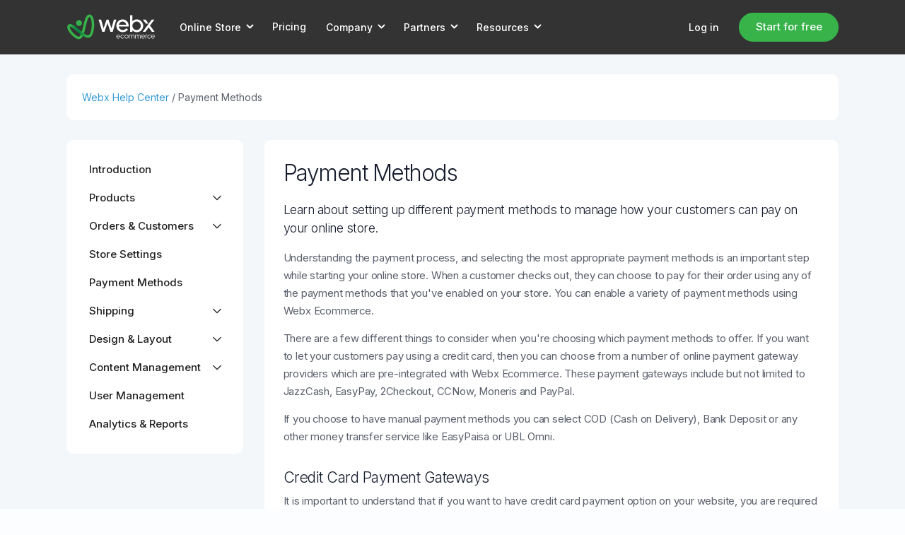

--- FILE ---
content_type: text/html; charset=utf-8
request_url: https://www.webx.pk/help/payment-methods/
body_size: 21462
content:



<!DOCTYPE html>

<html lang="en-US">
<head id="Head1"><title>
	Payment Methods - Webx Help Center
</title><meta id="metaDesc" name="description" content="Learn about setting up different payment methods to manage how your customers can pay on your online store." /><meta id="metaKeywords" name="keywords" content="payment methods, online payment methods in pakistan, payment gateway, cash on delivery, cod, jazzcash, easypay, ibft, easypaisa, paypal, keenu" /><meta id="metaOGTitle" property="og:title" content="Payment Methods - Webx Help Center" /><meta id="metaOGDesc" property="og:description" content="Learn about setting up different payment methods to manage how your customers can pay on your online store." /><meta id="metaTwitterTitle" name="twitter:title" content="Payment Methods - Webx Help Center" /><meta id="metaTwitterDesc" name="twitter:description" content="Learn about setting up different payment methods to manage how your customers can pay on your online store." />

<meta charset="UTF-8">
<meta name="viewport" content="width=device-width, initial-scale=1.0">
<meta http-equiv="X-UA-Compatible" content="ie=edge">

<meta property="og:locale" content="en_US" />
<meta property="og:type" content="website" />
<meta property="og:site_name" content="Webx Ecommerce" />
<meta id="head2_metaimage" property="og:image" content="https://www.webx.pk/images/webx-ecommerce-logo-main.png"></meta>
<meta name="twitter:card" content="summary" />
<meta id="head2_twitterimage" name="twitter:image" content="https://www.webx.pk/images/webx-ecommerce-logo-main.png"></meta>
<meta name="robots" content="noodp" />
<meta name="google-site-verification" content="aa2Tgv4MAerydMiv_h6tDvhIFdH7f0WfIzJx7evF4Bc" />

<link id="head2_imagesrc" rel="image_src" href="https://www.webx.pk/images/webx-ecommerce-logo-main.png"></link>
<link rel="publisher" href="https://plus.google.com/+webxpk-webx" />
<link rel="shortcut icon" href="https://www.webx.pk/images/favicon1.ico" type="image/x-icon" />

<link rel="apple-touch-icon" sizes="180x180" href="https://www.webx.pk/images/favicon/apple-touch-icon.png">
<link rel="icon" type="image/png" sizes="32x32" href="https://www.webx.pk/images/favicon/favicon-32x32.png">
<link rel="icon" type="image/png" sizes="16x16" href="https://www.webx.pk/images/favicon/favicon-16x16.png">
<link rel="manifest" href="https://www.webx.pk/images/favicon/site.webmanifest">

<!-- Bootstrap , fonts & icons  -->
<link rel="stylesheet" href="/assets/css/bootstrap.css">
<link rel="stylesheet" href="/assets/fonts/icon-font/css/style.css">
<link rel="stylesheet" href="/assets/fonts/typography-font/typo.css">
<link rel="stylesheet" href="/assets/fonts/fontawesome-5/css/all.css">
<!-- Plugin'stylesheets  -->
<link rel="stylesheet" href="/assets/plugins/aos/aos.min.css">
<link rel="stylesheet" href="/assets/plugins/fancybox/jquery.fancybox.min.css">
<link rel="stylesheet" href="/assets/plugins/nice-select/nice-select.min.css">
<link rel="stylesheet" href="/assets/plugins/slick/slick.min.css">
<link rel="stylesheet" href="/assets/plugins/date-picker/css/gijgo.min.css" type="text/css" />
<!-- Vendor stylesheets  -->
<link rel="stylesheet" href="/assets/plugins/theme-mode-switcher/switcher-panel.css">
<link rel="stylesheet" href="/assets/css/main.css?v2.2">
<link rel="stylesheet" href="/assets/css/theme-mode-custom.css">
<!-- Custom stylesheet -->

<script type="text/javascript">
    var doc = document.documentElement;
    doc.setAttribute('data-useragent', navigator.userAgent);
</script>

<!-- Global site tag (gtag.js) - Google Analytics -->


<!-- Google Tag Manager -->
<script>(function (w, d, s, l, i) {
        w[l] = w[l] || []; w[l].push({
            'gtm.start':
                new Date().getTime(), event: 'gtm.js'
        }); var f = d.getElementsByTagName(s)[0],
            j = d.createElement(s), dl = l != 'dataLayer' ? '&l=' + l : ''; j.async = true; j.src =
                'https://www.googletagmanager.com/gtm.js?id=' + i + dl; f.parentNode.insertBefore(j, f);
    })(window, document, 'script', 'dataLayer', 'GTM-5RK88KR');

</script>

<!-- Global site tag (gtag.js) - Google Analytics -->
<script async src="https://www.googletagmanager.com/gtag/js?id=G-TG6BC8LKCJ"></script>
<script>
  window.dataLayer = window.dataLayer || [];
  function gtag(){dataLayer.push(arguments);}
  gtag('js', new Date());

  gtag('config', 'G-TG6BC8LKCJ');
</script>
<!-- End Google Tag Manager -->

<!-- Google tag (gtag.js) -->
<script async src="https://www.googletagmanager.com/gtag/js?id=AW-970952435">
</script>
<script>
  window.dataLayer = window.dataLayer || [];
  function gtag(){dataLayer.push(arguments);}
  gtag('js', new Date());

  gtag('config', 'AW-970952435');
</script>

<!-- Meta Pixel Code -->
<script>
!function(f,b,e,v,n,t,s)
{if(f.fbq)return;n=f.fbq=function(){n.callMethod?
n.callMethod.apply(n,arguments):n.queue.push(arguments)};
if(!f._fbq)f._fbq=n;n.push=n;n.loaded=!0;n.version='2.0';
n.queue=[];t=b.createElement(e);t.async=!0;
t.src=v;s=b.getElementsByTagName(e)[0];
s.parentNode.insertBefore(t,s)}(window, document,'script',
'https://connect.facebook.net/en_US/fbevents.js');
fbq('init', '415924616770665');
fbq('track', 'PageView');
</script>
<noscript><img height="1" width="1" style="display:none"
src="https://www.facebook.com/tr?id=415924616770665&ev=PageView&noscript=1"
/></noscript>
<!-- End Meta Pixel Code -->
    <style>
        .side-nav{}
        .side-nav .parent-item{
            font-weight: 500;
            height: 40px;
            line-height: 40px;
            padding-left: 10px;
            border-radius: 3px;
            font-size: 15px;
            color: #222;
            border-radius:5px;
        }
        .side-nav .parent-item:hover{background-color:#f5f5f5;}
        .side-nav .child-item{
            padding: 5px 20px;
            font-size: 15px;
        }
        .side-nav a{color:inherit;}
        .side-nav .child-item:hover a{color:#222;}
        .side-nav .child-item a.active{font-weight:500;color:#222;}
        .side-nav .collapse{padding-bottom:10px;padding-top:5px;}
        .topic-content div, .topic-content p{font-size: 1.0625rem;letter-spacing: -0.2px;line-height: 1.71;}
        .topic-content h3, .topic-content h2{font-size: 1.5rem;letter-spacing: -0.5px;line-height: 1.42;margin-top: 30px;}
        .topic-content pre{font-family: inherit;font-size: inherit;white-space: inherit;background-color: lavenderblush;padding: 15px 15px;border-radius: 5px;margin-top:25px;color: indianred;}
        .topic-content pre h3{margin-top:0px;font-size: 1.2rem;color: indianred;}
        a{color:#369bd6;}

        .topic-list{display:block;}
        .show-topics{display:none;}
        .show-topics a{color:#222;}

        .topic-content ul li{
            padding:3px 0px;
        }

        @media (max-width: 480px) {
            .topic-list{display:none;}
            .show-topics{display:block;}
        }
    </style>
</head>
<body data-theme="light">
    
<!-- Google Tag Manager (noscript) -->
<noscript><iframe src="https://www.googletagmanager.com/ns.html?id=GTM-5RK88KR"
height="0" width="0" style="display:none;visibility:hidden"></iframe></noscript>
<!-- End Google Tag Manager (noscript) -->
    <form name="form1" method="post" action="/help/payment-methods/" id="form1">
<div>
<input type="hidden" name="__EVENTTARGET" id="__EVENTTARGET" value="" />
<input type="hidden" name="__EVENTARGUMENT" id="__EVENTARGUMENT" value="" />
<input type="hidden" name="__VIEWSTATE" id="__VIEWSTATE" value="nmgGyY00PYfttMPhtAD5pcVviPX7MKLfQPxC2ZC+SPPhYyj+kN4qgPLw6iWbVzFI05WquKdMt9iboU2TWaPgGTKFnTjob2k7tof5dt8e8SJb5WQEMn6WftRIxej67GaRO6WaR8GxYmwI8/5Wbt8VNDVOwjA13m6uF3TdGaFvpVQ02dRgTLkSLYSkhDJbxHCzNQwX9vOvJCbgH0kqpNDlunv8qXgWv4HlT+BL3gEW6jOg6ESpA2HPxdj7UOtVTd+gep4anG/eUrP4uPThR85OJOC+CHFGx07SItb8I1lZVGyQAVhUWozagkP8ygWixmOy/cG2SCDUZRsreR1aQs6uXDNv0LDZuVqGa8QsyeqhpyhYI2+6z3SB2rcNSSf+olYR4/rgeVC0bYUz4i0Ap89QEeP71bST4EDrvfwl3I1qSXSpjcJSDMSoC+13nmIjpcobNzmJXziXCJw0zaxrRCwQZ8RKnFCLiWUEg+NmydzgpeM07X80vu6xb1TcFzh8mu4foVWF9roUOJr5LPLNishrXZ5McK5Om6ZpJ1dDhcf/QBKYjfqDT8RkpFYlcxrA0pxygweBP1YE0PnHLBPs1vwq+bP1xQYdozAlydKc0Ky2hUhcBlbBDEmF/u1qaTQ7G9GAasqcPGNVjWPW/lyOcsBRSc1/js5Pgd/hxGVz7U2ogqxjdVL/2CIgnPoR0Rv9caEtWejkDWVJTbLdb9KQo3c8maGpf7I4wM9KIRnblxsKZJ/Oo6WWObtlIIwklPAz57LPO+5GCOKju9K6xm8BFqddY+2XSNNkbwUBNrAn5OSHc3PBEisYjdzWAPTu1PmmnX5ROyzfDGRwC1Xu4uwEwvPkUF3vjXiMrk3+fU5qEdZW/VJAAFqQt3G5eCF8LdypbBhb1/+NB+Syw3tM6rOArtAilyr1fh/BC2KYT8DXZ+bYHHimfo/xYHc76f9eso0jXV0ruU4EKshLT0PfLUAZWOWD7pXuq7ejdBpC+qwbD4fVnSeYzdug6Vm3iWr4PhUeqP4RhijaEOSiw3Uv7kny/r+K9ceEi2/I8ziFwUHvzVvj1Ejm6Rf6uWUdHW38tItFjYF7po/F/veA3chcPEpX6RCaROiYvhdV+BjQXvk4CAHk2n/s7IZlPAN8jdaTBmb91T93UPKUalwy3cfCIr4owFMcXHlLJ3F0JjXlWcW5SfiFJXPUuI1ksT/Gp04gwP1RxGLbEP1uB7J29N/paNht96lWU5T9vDmrpUHpwezTBY9luvDb86EFEOaywEgiLh7TaDGNbfPVq/SCdzZw22equkCEvUFwKiZaup17hdqfC3nf280yk9Cc6z8csL4tJs56g2L8yJzCWXTIQ7rGOIHI7FYKNpH9x7j+KxeYMG9Y5e0c+1cxraHZxJfvqxXyxCbNonBkCB1FXiuRZVgQsGtT4/zVorZB5ni8pOTpLjKjvfW52/hn9P+cBsJwnfjC4sOv+D03yAwBhYXQQN4v0xYBOj6p3+sD2wnNAYpeMBoVy1J1QdjxefC8JpWE49/Juu/fRPYBhLc3ykKCwjvcnSaKaDT485P/SSQCPLldIsrH3hgGw9NFiCKQRYKNdUQa36rcc0tm/025AMZLoxLvBCjZ6oCmZXJ/r18hEXPnbtrLkLKkWUE4/OdITnfNzXukA8fhJWTHCCJZS8PNpgX2D1WZaymyx+hCu2aYSQisAOyJYJpumlSC0TYf4B6cdBLOSqv9lyQu+M/9GVSc0lqBnrGD/C9fL+qFYjsRxTBU/O1U4GqfR5xh+W9sPDfJh5hRf8oYca89zCkOoAvIy7uL7AcYCqWioyu6pJdscucvnsMiiYkVz3zRUq1lowmCvck3UcIgvMUYIZ1WN73jtxlAoS84uNjHW93ZS5C1pXf+zXbr/NgmB9XKjooapUfoxcvA4oe1RsZOHn+mbj/6oB4KP2IimDSlqmp0+9HepIHaHW9g47gcTUFD/Ewt5DeGkslXfqOOOEOaNU7JzVXIL887hj054KOPInMrLMW+YnKkYhj+Oy5mYAK/wt80/gIpblSuOwaZrPK57KKke+q1u5PaB9xQz2C+9XVRYOZg9r9/bNxijU9L15iZ5hBq65xRwHEodNjDghfx3ni0p5KH68P4otzsXFTm+PjLSjG4NRkHZySiwhFsXi9Oso0/[base64]/cCylwX8ZtFstkBU5lyhPcSErQw1lgbkwt+E2RSntiN+Dzz7YZbeSmNFR57Fyoiey14YJZSfKwGl4xJB4nN1UguNamFhSPDH9GcBc/nVQxNv/FIuDxRPRqK7jaatVqcIeEYmtCkRhjFjxW28ON33eHS1u6zJpEUrCK2iOik+ZC6vD2afp7OQLHcuSPf5iLbG5hstBV/[base64]/E+iy98UsRh5nOoRQmnhMdUukDLrpEeE002ct7ZOA0zrmBiDMqgC9/5GbEY8CjRDb/A5M/Cdla1U6WqtksyQvA05oqo1YugbMzZOnR99CUdENOz0onRTLshKd8fzYhSc1KnkJ0sKHfB319n58J7Esdp9wJGrAmrRZDFq3DlN/QXdlSxXWnwtvN/Fitme7+65ir27AxP5pcdrPbRJj05/8buy/4DhXCtupCDiOoOEQ6yutEQCrS/w9ITyrkyXJxuIxHHNxaMlgE21uShMLBou0v9C8xzr3zVybI6a7xKcwNrZnnd4ron6KaczuyJzo8v6sEq6cyEF7nzpAtbzkw3mX5FrX2ZDGHXite4bGkUC7Utlkm4a3sF2XdrCXLeTcNAPuNhIP5rOFc6koMsoQKMenjx6fgR+kJdb2URY8D4nln1u4S+Ndf/l9fYuiaBwwDugyasyWE2aDn9cx7rs+WkwuMgg7FjSKY7Aada2vKxLrglWjxpHi9M3jTY4LVh/n6MjBzEsaQsZ6pMEvpbtpLxtDistz9s7Q2ScCLGtsJ6fPfWADit/NMCyDUxw2W7z6apgagHMY6NWydkjifngOLkXrNMziC312BMYsAobYioTMRYlsgK747lYns0vpdPi6qu5/g7uT0qF2/N39S1BG7jEyeYJZQd/HEZ84r10QwXVyC8vvfJubj2bRLCkpgkYgXiyhN3yHB4YdxPM8wLTcYipQdoR45MeB7+IqS1Io12L6q33+OWOQ3KZ25Ow9vRYvsWD1pq5u1F+KcRN1ogm92jlONWABQCbldSVQ/zCwOzRZfr9AB6fEQbknmwFASOUey/snIKW3d9m+FUJpKE7msEnDP7lvwtgndRCAyliMFWbhvARRp+B6NbPedmS0Um+Z7pTlrhRGNXXMNlay5LbigM7zr+hrz1qZXwq/To0Y3uF0P0ScJ8UxzhWntEFN3yg88taUfQdU4f/BpPYvNg05kCPBfG/P1iL+UkJBwnYgNvT8uaFIXtNn4SVF4n/b99S3kpl2l8pt5Fm4yIQPY5t4KexEyy36avg+fSWHGDsP7Ze9d8pzldR+5UgojsSrodSP3Wmu7ZdlIgn9JkkNIysUYQJ9+CKSq7iGXzEGawVuUD0H6c2P4D4RPPWrpVVVwWL45r0jLdfQ/Y6t9hM8x5vuWL/QRqUPXj58h3cHvIHx8q8BQLjsD7/POoCoeW2V7FHyuC3pKacYmSrGJYMin31bbkL2QlvNxDvTt+Ulk0rUraAMBOrfDeForoG6XOSQpHvkNgN9v36HcL/OPccKITVgytAk8RRrWzs4lEvhoo9Daj1BCyxfyCURw+cyN/wHUg+CGiTGCgAIZsgFYwaZYH0sel1+LhauQT7OQqNodhxBWEF7ThTt/UuW+eI7OWSzot6f5TLxwyRrTF5j/T1uj6WFDlDoAxToVAvJjkCmcpElNW2I3rH/SKSiTV0avDGxug3Tb2tr55GDUCqbI+6LjblDeLayETs/[base64]/1S8mQ/eRjvzyeYmNr79GYRZD0c8mRl42FyTiRT3Ss3vUD91DTHa6+HlZYvV2ABZD4idEUbdm46ybeSbCN0cs0T2eQzpg0nmcXZJXMVTGQbsxvHVPrj3xONOGmNVGCqUOhyr7Ab3a/xC/R575H4sdBDIIK2muOymXstBzY4osUMa6/pFWLgNtZ29OjZIKUGKDK7C0z3aPCx9yFnCTIHT9bOusjHbMpxvHUMj2cpcG565fQvE/eqDr00Zz8wodQuO8VUCzZ3uoTMYbQRr1HVD8uzWXoheCT0RfJtGQS8zf5raYTl2w/fLSx7IdZ+EYZrDNfn1CcR7z1mW4RXcHVSrv+IatfwNo1L4Xgsa0UNDNmzCCaWKaapZH6B3G9R3qn3kT77G+l2j9kjCSZniqGO6koV2m5gWh7t9rBFxLFsOfSLx3l7SA4821c+3KN2CB2K0XNlx3pqRXQCXPyXIC+UCvxLZKjEHZIz2dXXO6U5xqn/hcDRufa6FPrQENISfcJ+H442C5JQoweMhJ2wVKfKRJq/NB7HyhH35GivZC0ZbNnWvHFsNww8F7cD9COqg8IfUfnLZh4GbgyV09i8P9Ov9FENrHjkaa4cp7sQU2H8rCctniL5NizkSXZ326L5NWVfFYHw2RplRMtsBZcRy0xYlrepx8X8LDAbr/nn45Yl828eMb5SPolMU9qhROpSxYbdIu358HQOMR1hjnyEUz2Gt57t2RArbIQsHMx1AE75WJ3PF/Rnj6uaPMduVr7dcmD2pliJDRYrx09Q4XFFKxg24mLqKUNASbh0wqP80Stwb/LkT420aXaC0iu57vDMn68+/exTOPfFp41vaplOfLC5k0/+r+y/YLi0bwk388h0UJeeVZxy2Q9LJjxxrOSd+bt+ebnfofYnK2NkiF3EMSLOmYU5tJ5JYEn8QITW/[base64]/jPZbhG/05abEPdqUV/nnfvdZfFo6u7/XLLIMe8plZbgHIxSNYW7CsX3fzd7w+LhPXxoKLhtDgkE5s4Sm57yHXOSRVNeiq1+67Q6Lp+iAJWohs5pCci3dLf9LNnRTwUUxGiWdVP/7rpRzEv6b5yVb2k3NzpkIq2gUmoMhX1e9zMngGnN/50s/5E6OKxaG8Se76GRWkOOn9vTrdtEYf84/3s0KtmW0YxQE7DgVoiPhFJEotHeRbxpcagVqXEkI1UobD67QVPoBAlZQinpYtxhsVGZH24RsdQr0nuNFS1YYG8EfXPK95R0S/Ebj9IIIMYUXjwW0j2IQ+ixiDYtEq/4nxSzWSU5u17HK9DjKQmF+3in147gTMQCQBqXJ3nFR45oOXW3th95TXa6l2fM9YBxuQ3dJz5J5UYeqpxTaLdv+ssPll9G7Nvr5tvbCXJwtZktJMTPu4G/I4FPA3m0IyI4eLnQKWRCXocoaNn8+zR/BtGBRXTpgoa3z3H8ONT+8yBNr/UA+mcLHwWyqPAQE5DkJMjIu+Ta3Sjley3N7yk2HHEziJjCjsh3s2EpmsE3n/VMgEBV/3eWAjJHvNs+UIz3LxduMuIUHC9gbgiqJSFSCoyVpmmjDFPXtSCQEKMMoq8YGoRfAgLUYsNA/fZe1U8xi7GlO6yAo/z0yD/zqKSxKs0MDDLapVnwhGqFS/9zXtnhNfn+msBRaFNiNyfdHcb3SADmnKESEc/W1fx0PYvDERFmBtTgepJYToLN6qSKPvWPq/XM8R2b7orCe8Ou8qdDCFT0stQixfdRByK/5HF8F5zed+UTqdkjNHn95fZA0OLIiwzwUAglsR9soAVSHdtf1XPPPq83hiYdM1TES+WtocLXD6Z/jBDJ0pLa2Gwc7tzjrA69W1jMAkv9DvbBWPH66GqXXlA6QHwZzZHhr96pMe3zPjXDWdSV/Qn0yPZPLIyTEB+IiJxQSB3PIMv4V5WDtRdqhjxC8rkB7u3GF/YT2iNEsZglque4ohGJtSLpmrGYIDKyF76aCCUZsS+Orb3caCyV1bfm312Q7JCxwLjrTTUbLhlHA8kcx8PW8tCvKPR20PLSXO0+yqmtVaYBk9Xm6ispyjayIr/HO5P5PslrEvi7Fuu95mlEpu6Y/vNItZtZ7pf3xb/9r8368ZYu3fzlpcMILEwr8EWXXHIyZjnjiDbZ/MuqaePOAhNmXZB3ffupw+0nVYX9cDC2l6MkZzPv56R5MQfLaA0V7oP26wlbNo/GMgRJHbgwdLilm0Iqb4jPmtWhEyUf+GePlClIDXTTJiIx6euQDj0XjnUi52kF+vECLdLU6w+HJwUyfQk4gs8BL9rmrzMer5ggDnxBeKdYP7ZvPHu2JEvCemDSdeN/pw3utuUeilMUwAJNdheVudYypSLS1lztdDKmtpXUN6o35mcQlWvDpG6W4I11aVE8tjDKqIsipKZSMnMpu8SJL2xgieckQ8TYATdOdUJ32XzIQ3FmTSr6i92p+hKmz2EmlGAwMMCTfZ/wLnpU/teL/EeVcVx+IDvbQu+L3RI03DncXo/7Vfkq3JuttuMjXOQxbwbFgnKIMRz2pGO2CawCpUANFSmrru7fAkWxRslnEt7ADqKrZC+epdjKaRC0dTVjK5Wy0/Q4iESxi2FZk9rwIi3UGzpq5UrQqQsqujxPcavY4CQGITfw/nZDg2cmvZBBxG7DOV1L2P9Ghdjql+E+IMGOyLphmFT76vqT3Bft42qzm9tV6y9eWR+cOx8AvxmM93E22A2lm/aSEHt4XqUyNEGGCTnO2kOmBriiFGwWnA9ZAwq2q4rvenmjGSPJ+PcbG91029JVMAFOa5DTwOEXRJQExasHPC7n/xejZMjnj2l9A335JNNmutLOO8UEWVojfROgn0ap9qRdunhXkmlyJBUjmRuY0j8tycmGYQUkCqn/GaPCqUpl2vFvTgmcDfZq6+gLlXFg/Bf4cH9D+lGiN0dwD8QzKy7cA7qSOy/[base64]/1wI9dvFtLo+MlmAXLL9u74QVtSiTy5vkH60vcNU7wghqVIGlx8+CLBIcYOcDq+MtHM6B+lvSnZJ2JCt13G87OMufJLo6OvrER9HPI2L223JM6CIhv3ObuSbV8kGIaEQ/PR2RfqwXnOirCVa9rpSRWSYlY21xBXPQ1L/4OM/xIibk28OcTRBaHSVen7OcvJ7sr88695t90dnyoh0mLKCSFM9b+BI78q+m4gEEbjacoeRc7jdzwOwYT3kI2/VBuOpxVdf6gDMxHTPrO0KY9AwHN7lsuta3CuiOLuI3drJfN48vhH4ryBZbpXui9KK2ymYvvPiQTYlRhIWZ7ak8bjvZdCll/i8p49tCDoV7yaYdlwHkpMXbJe1JTeWWNgpU0OQqRyEOTd9M+RwjpFNZMY1Mkx841+yfxvF00TFTgmB4H/s+R5rXTJTmsZmqXWv22IWuqJmZMnlZdDeLEjES/qLBRWtsLpZaOAXj0TVJFzcMIKKghw2kwcNo2Rlt5MFGNGtFHktQm6AfZkzxO/wJg7mLNBWiwIMchIKyv8BZFUuTWpioIfbmO51BKg7A4kHReEXE4FW1dQtV8UWYskFduQMHrCaEAQ9lUXXCgYuuvPB0I/sfcG3DmJy6MdxvCkFDowz4nXKHoaJE0WOpd7WSPJL8J3/eCz/mokNgk8jH2rTiFNIUX+TO/z5QaCv5T1JI1HuFYNx+jXlEef53V0X1FtcmheEM/btYyK8WwgIfZPJQwWlc+hrFH4yFCX6LnmQc+RpkDltKaSxlLfN/9N9lExBXjN+VeWwMGKhmZjgXzLCFlVOuR2jgpAwFCMNHYkcwq4z3IzdLbZctEywIbcnpHzisKaluKtptjmzw/[base64]/2okKcR5qMZ5d3fFCbKkss/WtBb8lYb9olHK7kbCGx257ZK3prabwirCPp7IudDrjbqGoBWpv3yMgq2ftfdZHz1hZNSfRyl0m1/tm/OKw3kRmu3Ia71fPdrxDBslddryxsYHvzpkU5KEx5ylfj5FQNhR068OsCGWAw82Y3w7ecz4aAn9ATRxcUfamsx++ZUkhJrRbVZ4lJgxIuQ84C16ymT2y7FBAIUcs+v/r1bfUQ1vCP9ahM+CSiAqIVtXi2yD0hb1HMmc0Idn0C2uYr7CrdeJ+5VtYmoIqs1SJz2o/Lubu+L9kyAmtxoIOlTtajmHBxlE0TIuJVr6kdQxN6Yu1LCBFjUHsbXtXWZyv5ErgrGloldCHuyGZdefdD02NM9OLBAcHV3LzMKnP/m1JJSTLW3ifdjO0IsF6toQIUkY6luTjrQVM/MzADe7SB6JzHWkX64hGNeafM3fUic5/wMNCusP80rdCrv7Z+/LWvASeEBS1dxQM4xLR/x6cFBYW0BP2DaYEdYPPIfeAjub6y3R5i+yast7xl86/45EIUmQV1Fv+L2/LJAkSK8IKbSa1MxSnSEbuN88EkLkE7+AN4EvHiGnBZiWokUl1R20P82dbn+WJUVVQ0IH3jENDe81OaQ+v5lbns0Jfe0Zj8uey/vUgzw/7I2vblz1E16BArlOfgG6N7YCBbmMcGVycLK09pFQaJ0kWFn72HcNwdz/T9ipPhAI0cWlm3LbePlBaX7NYPPrsp7c+ST72sCzTplXW/84hpEkRK9gMKnE2xDCgW3Vnw+tHPBmqFnfr4wFK1kEsjZ3pyA+A20Noqb0kQBaAxF4+e/POgkJ/ODp8RbmKMOwO2dEo1uCMl+XIXnONeo90WPIBFYQ5iHDjKBp/FnosTl/8TAg8zwXkl0R1YuV0CHiHFewIHssasrw9T2zCB8TDDR1gdB2vk0aL5JYx1I6/mNitmk8YS0yhCb7J0QtTLlNPzperwUdWiBLzQzCUxlIT+JoJ8TwOlNhlcO1TOxhbs+bmLPM/j0SqQvI6KMxxPAoLWd1WOC2xe7rkDGxXx2wOpjl8WE5XqpWNpjYKxEoygTYmyMaglFRQfe9MF/ED64Chfi61Y8A+CnSmwr43n2d4GSb2B1xiuQqzlCA9tjgaHp+OgSk+jIeNc4qFlQJKqLmWzVlJgGl1SH63y+4FcNJKKokZ4tfSDOEalDXYIWHW9Ke9BuplS7+Hcq6DzZoBQHM29sFe8I6BumL9LqQ2ZMN/HpQM2IGwf7mcY8iVYu3uTogYO3+Pf+8Ym0uc1I68GaiPnW2CC5u5dSLmPq85rt7QuqmqE/uEzmKkfr0bzcwNkLIcJxW6eNelisIBMU0gg6qSL96u1zFv6/LUYmdwMVxrD+nC/AKZNKAjJR1qgdDV9pTOTzW3yEMCRz71b7vhpexWhCY/MJtuprLapd8naH77+O3MOXAsrfvWzL2UTvJ4tU/ZuDGVnq8fnbwLkkG4Ca74h7z4T864e9hcclkpQISnjNOI7l8V3ZOwKELOo79E8dofT/nZc1L5NMVoZddO916AHAkV7sGP5/[base64]/xLObgrTBwGflh5JJFl2ouzZBqjTgGGyKQaWN3dHBBjxYKM/O4pJAlJ6bnDolQkJrVK57yyB980KeXLOaiAewi2SOFC/DPmV7boGq0cqll6AvqvDyUgVp+bvWi7GqRKt4lkJ4GhDGLoqi9xBgaU/napNB+zjzhEtGVuIDl3rExgHtvmdo3+MGiz40b7/n9gPGevYi7f4Ofrtwz3AvNyKekGGt2BSMhv9FDVkeFE1wi0kIOjStN3hIeM/Unr/1yf7eGSU4W7SSifsLexrTK6M1CCZQ+cxVVawI9aQ8YBrOqaf3MxSmqrB7q75LsVAk0xKYTN30e0lcm6sw0mStd4LaQLpCwkzbRyJlTxBVFSngD9gNLUUpEAtPyLzIzbZFbOFcoywpcBZvk85luXSL/VShkMDPb3jofoYHsM2A0isdt03vJg5RAGQLeALTegCib1WGJGxENQC7upUFv5edoVCgdqhfC1y/[base64]/pqyvFFCRzFnBzgXyOUQki+2DpWMgeMsd0gyjxN2szMwOqY9xTxr0bTKP94IWhb0RH1Lu1dKd3ym7kfGGRqikCLkPt3YHeZKpMwFPxR01GCDFVzszvS3mxZCgLQlC97I5syxDrybNDjqaU4fx4BJuMo/3xRO5FjJIBak88qT2up73GwdtLbaKeW5drRP//BdLARfZeUxquDkjgnmmRLZh8tBzirvB95EtMdDh4pNtexOqgp+iXfXBQWtvgWXJx86oC1xVyTTFWfZ8Tp86CA1TLc1mPp1YdC8TghRiXkGkxV+Zev1KbWJC72kH2LLTa2Vi6QhH7HSLYzLKI2Akot48CYcXabk6LDtWT1nh11vjd8K0QTCKTRNwXw5Lnz85l6/MWRR1i6NsOkYTmsOIZE9wpmt+uVRYclZM/GzNfz3pokkua31rnlvNSQ/YzPcr1soWZyxXHwWjmA72d1pEJMPQy10K9w9s7DvsXoGTqNYywXoJu3ZPB+2zvfOTy7G8tA9uBhydER88OYQtK18IXONg/FknuQ4qtcdYWQHVPZveWV3YMNORK6BlMDaFXCbmgQqd/5mc7bIWnjMhl2PnV0MO/LiIKhxFQu16cz391F8q94U0bcPoIRMl8yxEOgjvwRuCBYa+JHo48R57EQ0ygLFuH1/TZRVbeXcRLCXON/rlxMkq8auO6PJBsk3MY4FkgNySdmvV7GRdNElWWi5TVIOdQeQmMPe2DTE1FZxxV6IOgbL1LQHT8WwB299HY09FZarhYv2t/qTBO9D4Ef6dfwBGrCVl0KUXGJVzybVWrWmO1YLiLxUhXyFbzD1zghNmUtGqnrgoaZSZu/[base64]/8tygiwq7MeCgZPuD9/nEw13a201qoBLApIvD+u5a/ITLYf3+kiZvlCD12ejlX9bicEy/04SFGwS6kx3UXHHxIKFAUjtWpExFwW2QDUXLFuVDvyrZpp2D0lLZHhgvgFosFl6EHNtm25zgYGgnfmsZ2zSnb3feVYTtU7YhPzJdNU8rzp6yIlB9wm658h+UpOVbsQX8TiYqulDXEPis6S8wGzjLFk6gXi19IQ1DldGvL0j/kvqypWfEfe/kVhfIvlhpc1wSZwNuYiFnC4JxlmeCOQiMDibL1kAipTufLoSJCysSF40y//3NlJ7Z/IqHisqRcBGmBn6b+scM10nN1Wg6M+9SDQChkHMHTIUop0slg+6Oay+MA9feHXGTdrXc7YKP6wkB6BBQLCMu5uoecB++AEokXfwH6DFDLqVc/chgUx0Q0BZJQYxx2z0za3xaqLpaekQZav/xOO/8olitykDAKgbQz1wWGU9jO+SY5l5A5hnhd4+SrGAgNC+XKwvEaQoN5IvbA7X/zhW9V8qbx0ZTGJbSBMt9jcv8a2QAaGnblDPUgHnTs3JeR3eJBnA847WxwjMkwAVWdpnZ6ytpGDvBqczXHqm4eHw1/39qOKsxlL0gace0LIg0DD/2VWZuQhOlGbjOcoZt9eirXhLtbMftOjbn1QplAU0xJfr6EVoV2FZjnmgh03NdDoP3tF/+wYtBtRsEQ7hnF2JEQx7L+YlfDOvKF14QDCbBseze7v1phSviIYr0qyGeINA0qDSxINM+UUffPl+svylJKs550Vyd6oMNz8JamBy8l/50jJX+MeHOOhGl5louXM6Fmr1FzZYFZJXFQQoDX0yUWNySosIqwKOcqcQwNBDU9YdJLlm5ceilc2VGGLl6Z/WxBxocn1oQjHFGAr7U9vh7W5eAnjcwcJoWUM8LgTBSMX7O4tvL3v63W3h3tnQmpt/9KbSEWW3VPD2nsJQuIwR6zVbXHQnUTAeSHssxEOsm4lqe2BB98FTNctVRb6E9Ezy/2k6LntlnN4uu3Lc13jjvioWLK6XhFfz1j467hX0HXsEyhI8OKVnRIuaDK4WheBNDlDD7QMvcN0eGeFbsn0C08evJMCfi6B4BX5ILubgF4IPqs0ixejaNVh93XwAVJC0+JflElc4TStFjG0uVPRQcT/XamJ/ZOtSs1X8EkkBbM97ZqMi8590IcbL9Z0myQMWe2V7W0VAkeWrOIA2lHt3uJ1yeozx7Yo76Gjdd2Sqli1vzigIsI0hNvt8NBHTrJ5uEDeaS68EY8LNMU2Kbiz+qvnw71qwtROqMA2sE+vAcDPw8POyPBILEShmu8dr4/xRzVYVJh12s+3qqb09rngqSr6TULVFrHBiXATWi7pc1KvBw40jGXXoAp209ZaQvU7A43iH6fpOew2pjwv52Qy2CfgW8M/4uE1cRVt877+sCeOzPYgKfnmDk066qrYxsRrfV7UljkRFppsatNzed+zcQa2hBLgPTBTI3I2riqGRpqVVfP8lAAYiSl/PJMsynKbi+EfYHsKugKo4HlikxRtmzoi9bwRttzwDAf70HzYZQpUWh2j6fjgN9VoIibsJKWwgY4YHXi91E71eVkcvlxyIv5r5GpZ/L+BC18qGeSvD19ubB++R5bABcfFC5TEwQkVdBbaBS0TrQ+/vPMUUoGwnON+nDzCtNRawXgixT8TmpFmdZCxD+5JR12taDEo3Q2zFp/F3EIr555BxwtioogFWGFSF6wGq6OwXZRoMievXVQ04FANqaVViWZhCx3X8Q9D4MRTBrw+Dn/OzARlmKhH1jjeohy2/[base64]/N0650+oxFMJq4E5Fa7U6hbwwXk2Gb/OVx6ZVwkDbpLDb5twuPC9+Ck+Vi3ocKuNdHWw4YJNzprPi2Tzyp5Cod3lZJhi/xXN3px+2t1llYYrEqsbGyn7LOuNqmTIIYgPjLcr6uL2/UGMrf+XNw/PNZSnL87zeHyugVr9cfUonNpICCjMGvTR4VB48sZKfzTQZe5nm4lAbjDCHcZINrX+KJLCzD7QjNTgPTR8F4XsnypJl6F+wOpVoOb9d6fi+i6ef1/CWB96acCp9SVN4IIqXNwURC2rIRWcAjS3m32q54XIt5og==" />
</div>

<script type="text/javascript">
//<![CDATA[
var theForm = document.forms['form1'];
if (!theForm) {
    theForm = document.form1;
}
function __doPostBack(eventTarget, eventArgument) {
    if (!theForm.onsubmit || (theForm.onsubmit() != false)) {
        theForm.__EVENTTARGET.value = eventTarget;
        theForm.__EVENTARGUMENT.value = eventArgument;
        theForm.submit();
    }
}
//]]>
</script>


<div>

	<input type="hidden" name="__VIEWSTATEGENERATOR" id="__VIEWSTATEGENERATOR" value="0BD0BA52" />
	<input type="hidden" name="__EVENTVALIDATION" id="__EVENTVALIDATION" value="[base64]/Xfrw==" />
</div>
    <div class="site-wrapper overflow-hidden header-dark">

          


<!-- Header Area -->
    
    <header class="site-header site-header--menu-left dark-mode-texts site-header--absolute sticky-top">
    
      <div class="container">
        <nav class="navbar site-navbar offcanvas-active navbar-expand-lg  px-0">
          <!-- Brand Logo-->
          <div class="brand-logo"><a href="/">
              <!-- light version logo (logo must be black)-->
              <img src="/images/logo/webx-logo-black1.svg" alt="Webx Ecommerce Pakistan"  class="light-version-logo ">
              <!-- Dark version logo (logo must be White)-->
              <img src="/images/logo/webx-logo-white1.svg"  alt="Webx Ecommerce Pakistan"  class="dark-version-logo">
            </a></div>
          <div class="collapse navbar-collapse" id="mobile-menu">
            <div class="navbar-nav-wrapper">
              <ul class="navbar-nav main-menu">
                <li class="nav-item dropdown">
                  <a class="nav-link dropdown-toggle gr-toggle-arrow" id="navbarDropdown0" href="#" role="button" data-toggle="dropdown" aria-haspopup="true" aria-expanded="false">Online Store <i class="icon icon-small-down"></i></a>
                  <ul class="gr-menu-dropdown dropdown-menu">
                    <li class="drop-menu-item">
                      <a href="/features/">Features</a>
                    </li>
                    
                    <li class="drop-menu-item">
                      <a href="/pricing/">Pricing</a>
                    </li>
                    <li class="drop-menu-item">
                      <a href="/themes/">Themes</a>
                    </li>
                    <li class="drop-menu-item">
                      <a href="/faqs/">FAQs</a>
                    </li>
                  </ul>
                </li>
                <li class="nav-item">
                  <a class="nav-link" href="/pricing/" role="button" aria-expanded="false">Pricing</a>
                </li>
                <li class="nav-item dropdown">
                  <a class="nav-link dropdown-toggle gr-toggle-arrow" id="navbarDropdown2" href="#" role="button" data-toggle="dropdown" aria-haspopup="true" aria-expanded="false">Company <i class="icon icon-small-down"></i></a>
                  <ul class="gr-menu-dropdown dropdown-menu">
                    <li class="drop-menu-item">
                      <a href="/about/">About Us</a>
                    </li>
                    <li class="drop-menu-item">
                      <a href="/contact/">Contact Us</a>
                    </li>
                    <li class="drop-menu-item">
                      <a href="/careers/">Careers</a>
                    </li>
                  </ul>
                </li>
                <li class="nav-item dropdown">
                  <a class="nav-link dropdown-toggle gr-toggle-arrow" id="navbarDropdown4" href="#" role="button" data-toggle="dropdown" aria-haspopup="true" aria-expanded="false">Partners <i class="icon icon-small-down"></i></a>
                  <ul class="gr-menu-dropdown dropdown-menu">
                    <li class="drop-menu-item">
                      <a href="/partners/">Partner Program</a>
                    </li>
                    <li class="drop-menu-item">
                      <a href="/affiliates/">Affiliate Program</a>
                    </li>
                    
                  </ul>
                </li>
                <li class="nav-item dropdown">
                  <a class="nav-link dropdown-toggle gr-toggle-arrow" id="navbarDropdown3" href="#" role="button" data-toggle="dropdown" aria-haspopup="true" aria-expanded="false">Resources <i class="icon icon-small-down"></i></a>
                  <ul class="gr-menu-dropdown dropdown-menu">
                    <li class="drop-menu-item">
                      <a href="/help/">Help Center</a>
                    </li>
                    <li class="drop-menu-item">
                      <a href="/support/">Support</a>
                    </li>
                    <li class="drop-menu-item">
                      <a href="/faqs/">FAQs</a>
                    </li>
                    <li class="drop-menu-item">
                      <a href="/blog/">Blog</a>
                    </li>	
                    <li><hr style="margin:10px 15px" class="d-none d-md-block" /></li>
                    <li class="drop-menu-item">
                      <a href="/themes/">Themes</a>
                    </li>
                    <li class="drop-menu-item">
                      <a href="/showcase/">Clients</a>
                    </li>
                    <li class="drop-menu-item">
                      <a href="/testimonials/">Testimonials</a>
                    </li>
                  </ul>
                </li>
                <li class="nav-item d-block d-lg-none">
                  
                    <a id="header1_anLogin" class="nav-link" href="javascript:__doPostBack(&#39;header1$anLogin&#39;,&#39;&#39;)">Log in</a>
                </li>
                <li class="nav-item d-block d-lg-none pt-15">
                  <a class="btn btn-secondary gr-text-7 rounded-25" href="/signup/" role="button" aria-expanded="false">Start for free</a>
                </li>
              </ul>
            </div>
            <button class="d-block d-lg-none offcanvas-btn-close" type="button" data-toggle="collapse" data-target="#mobile-menu" aria-controls="mobile-menu" aria-expanded="true" aria-label="Toggle navigation">
              <i class="gr-cross-icon"></i>
            </button>
          </div>
          <div class="ml-auto ml-lg-5 mr-6 mr-lg-0 d-none d-xs-block">
              <ul class="navbar-nav main-menu">
                  <li class="nav-item">
                    <a id="header1_anLogin2" class="nav-link font-weight-semi-bold" href="javascript:__doPostBack(&#39;header1$anLogin2&#39;,&#39;&#39;)">Log in</a>
                  </li>
            </ul>
          </div>
          <div class="header-btn ml-auto ml-lg-5 mr-6 mr-lg-0 d-none d-xs-block">
              
            <a class="btn btn-secondary gr-text-9 rounded-25" href="/signup/">
              Start for free
            </a>
          </div>
          <!-- Mobile Menu Hamburger-->
          <button class="navbar-toggler btn-close-off-canvas  hamburger-icon border-0" type="button" data-toggle="collapse" data-target="#mobile-menu" aria-controls="mobile-menu" aria-expanded="false" aria-label="Toggle navigation">
            <!-- <i class="icon icon-simple-remove icon-close"></i> -->
            <span class="hamburger hamburger--squeeze js-hamburger">
          <span class="hamburger-box">
            <span class="hamburger-inner"></span>
            </span>
            </span>
          </button>
          <!--/.Mobile Menu Hamburger Ends-->
        </nav>
      </div>
    </header>



            <input type="hidden" name="hdTopicID" id="hdTopicID" value="5" />
            <input type="hidden" name="hdParentTopicID" id="hdParentTopicID" value="0" />
            <input type="hidden" name="hdTopicCode" id="hdTopicCode" value="payment-methods" />

            <div class="inner-banner pt-25 pb-md-7 bg-default-2">
              <div class="container">

                <div class="bg-white py-8 px-8 rounded-10" itemscope itemtype="https://schema.org/BreadcrumbList">
                    <span itemprop="itemListElement" itemscope itemtype="https://schema.org/ListItem">
                        <a itemprop="item" href="/help/"><span itemprop="name">Webx Help Center</span></a>
                        <meta itemprop="position" content="1" />
                    </span>
                    <span class="">/</span>
                    
                    
                    <span itemprop="itemListElement" itemscope itemtype="https://schema.org/ListItem">
                        <span id="divTitle" class="breadcrumb-leaf" itemprop="name">Payment Methods</span>
                        <meta id="divItemPosition" itemprop="position" content="2"></meta>
                    </span>
                </div>
                    <div class="clearfix"></div>
                </div>
            </div>

            <div class="feature-section pt-8 pt-lg-0 pb-15 bg-default-2">
              <div class="container">
                <div class="row justify-content-center pt-5">

                <div class="col-xl-3 col-lg-3 mb-10">
                    <div id="divShowTopics" class="bg-white py-8 px-8 rounded-10 show-topics" onclick="ShowTopics();">
                        <a role="button" class="accordion-trigger arrow-icon w-100 collapsed">Show Topics</a>
                    </div>
                    <div id="divTopicList" class="bg-white py-8 px-8 rounded-10 topic-list"><div class="side-nav accordion" id="accordionSidebar"><div class="parent-item"><a id="item-1" href="/help/introduction-to-webx-ecommerce/">Introduction</a></div><div id="heading-2" class="parent-item"><a role="button" class="accordion-trigger arrow-icon w-100 collapsed" data-toggle="collapse" data-target="#topic-2" aria-expanded="false"  aria-controls="topic-2">Products</a></div><div id="topic-2" class="collapse" aria-labelledby="heading-2"><div class="child-item"><a id="item-2" href="/help/products/">Products</a></div><div class="child-item"><a id="item-11" href="/help/add-edit-products/">Add & Edit Products</a></div><div class="child-item"><a id="item-12" href="/help/product-details/">Product Details</a></div><div class="child-item"><a id="item-13" href="/help/product-categories/">Product Categories</a></div><div class="child-item"><a id="item-14" href="/help/product-brands/">Product Brands</a></div><div class="child-item"><a id="item-15" href="/help/product-images/">Product Images</a></div><div class="child-item"><a id="item-16" href="/help/product-variants-color-size-options/">Product Variants</a></div><div class="child-item"><a id="item-17" href="/help/product-specifications/">Product Specifications</a></div><div class="child-item"><a id="item-18" href="/help/Import-export-bulk-products-data/">Import & Export Products Data</a></div><div class="child-item"><a id="item-19" href="/help/product-custom-fields/">Product Custom Fields</a></div><div class="child-item"><a id="item-20" href="/help/product-order-fields/">Product Order Fields</a></div><div class="child-item"><a id="item-21" href="/help/product-display-settings/">Product Display Settings</a></div><div class="child-item"><a id="item-39" href="/help/product-add-ons/">Product Add-ons</a></div><div class="child-item"><a id="item-40" href="/help/search-engine-optimization/">Search Engine Optimization</a></div><div class="child-item"><a id="item-41" href="/help/product-detail-document/">Product Detail Document</a></div></div><div id="heading-3" class="parent-item"><a role="button" class="accordion-trigger arrow-icon w-100 collapsed" data-toggle="collapse" data-target="#topic-3" aria-expanded="false"  aria-controls="topic-3">Orders & Customers</a></div><div id="topic-3" class="collapse" aria-labelledby="heading-3"><div class="child-item"><a id="item-3" href="/help/orders-customers/">Orders & Customers</a></div><div class="child-item"><a id="item-22" href="/help/orders/">Orders</a></div><div class="child-item"><a id="item-23" href="/help/abandoned-carts/">Abandoned Carts</a></div><div class="child-item"><a id="item-25" href="/help/customers/">Customers</a></div><div class="child-item"><a id="item-26" href="/help/newsletter-subscriptions/">Newsletter Subscriptions</a></div><div class="child-item"><a id="item-27" href="/help/customer-messages-contact-form/">Customer Messages (Contact Form)</a></div></div><div class="parent-item"><a id="item-4" href="/help/store-settings/">Store Settings</a></div><div class="parent-item"><a id="item-5" href="/help/payment-methods/">Payment Methods</a></div><div id="heading-6" class="parent-item"><a role="button" class="accordion-trigger arrow-icon w-100 collapsed" data-toggle="collapse" data-target="#topic-6" aria-expanded="false"  aria-controls="topic-6">Shipping</a></div><div id="topic-6" class="collapse" aria-labelledby="heading-6"><div class="child-item"><a id="item-6" href="/help/shipping/">Shipping</a></div><div class="child-item"><a id="item-28" href="/help/shipping-rates-calculator/">Shipping Calculator</a></div><div class="child-item"><a id="item-29" href="/help/courier-service-api-integration/">Courier Service Integration</a></div></div><div id="heading-7" class="parent-item"><a role="button" class="accordion-trigger arrow-icon w-100 collapsed" data-toggle="collapse" data-target="#topic-7" aria-expanded="false"  aria-controls="topic-7">Design & Layout</a></div><div id="topic-7" class="collapse" aria-labelledby="heading-7"><div class="child-item"><a id="item-7" href="/help/design-layout-themes/">Design & Layout</a></div><div class="child-item"><a id="item-30" href="/help/upload-logo/">Logo & Favorite Icon</a></div><div class="child-item"><a id="item-31" href="/help/webx-ecommerce-website-themes/">Themes</a></div><div class="child-item"><a id="item-32" href="/help/layouts/">Layouts</a></div><div class="child-item"><a id="item-33" href="/help/banners/">Banners</a></div></div><div id="heading-8" class="parent-item"><a role="button" class="accordion-trigger arrow-icon w-100 collapsed" data-toggle="collapse" data-target="#topic-8" aria-expanded="false"  aria-controls="topic-8">Content Management</a></div><div id="topic-8" class="collapse" aria-labelledby="heading-8"><div class="child-item"><a id="item-8" href="/help/content-management/">Content Management</a></div><div class="child-item"><a id="item-34" href="/help/custom-pages/">Custom Pages</a></div><div class="child-item"><a id="item-35" href="/help/add-news-announcements/">News & Announcements</a></div><div class="child-item"><a id="item-36" href="/help/downloads/">Downloads</a></div><div class="child-item"><a id="item-37" href="/help/picture-gallery/">Picture Gallery</a></div><div class="child-item"><a id="item-38" href="/help/navigation-menus-links/">Navigation Menu</a></div></div><div class="parent-item"><a id="item-9" href="/help/user-management/">User Management</a></div><div class="parent-item"><a id="item-10" href="/help/analytics-reports/">Analytics & Reports</a></div></div></div>
                </div>

                  <div class="col-xl-9 col-lg-9">
                        <div class="bg-white py-9 px-9 rounded-10">
                            <h1 id="divTopicTitle" class="gr-text-5 mb-7">Payment Methods</h1>
                            <h3 id="divTopicDesc" class="gr-text-8 mb-7">Learn about setting up different payment methods to manage how your customers can pay on your online store.</h3>
                            <div class="clearfix"></div>

                            <div id="divContent" class="topic-content"><p>Understanding the payment process, and selecting the most appropriate payment methods is an important step while starting your online store. When a customer checks out, they can
choose to pay for their order using any of the payment methods that you've enabled on your store. You can enable a variety of payment methods using Webx Ecommerce.</p><p>There are a few different things to consider when you're
choosing which payment methods to offer. If you want to let your customers pay
using a credit card, then you can choose from a number of online payment
gateway providers which are pre-integrated with Webx Ecommerce. These payment gateways include but not limited to JazzCash, EasyPay, 2Checkout,
CCNow, Moneris and PayPal.</p><p>If you choose to have manual payment methods you can select
COD (Cash on Delivery), Bank Deposit or any other money transfer service like
EasyPaisa or UBL Omni.</p><h3>Credit Card Payment Gateways </h3><p>It is important to understand that if you want to have
credit card payment option on your website, you are required to enable at least
one payment gateway available in Webx Ecommerce. To enable a particular payment gateway,
you need to have a merchant account with that service before you enable the
gateway on Webx Ecommerce. </p><p>For example, if you want to enable JazzCash on your website,
first you need to create and activate your account with JazzCash. After your
account is enabled, JazzCash will provide you with a Merchant ID and Password.
These credentials will be used to enable JazzCash payment option on your website.</p><h3>Enabling Payment Methods</h3><p>To enable and manage payment methods:</p><ol><li>From your Webx admin, go to&nbsp;Settings &gt;
Payment Methods</li><li>Select the payment methods you want to enable </li><li>Enter a Display Name<br><i>This name is displayed to the customers</i></li><li>Optionally
enter a description for manual/offline payment methods.<br><i>For example, if you are enabling a
manual method, you can describe how it works.</i></li><li>For credit card payment gateways, provide
the account credentials provided to you by the payment gateway service.</li><li>Click Save</li></ol><p class="MsoListParagraphCxSpLast" style=""><img src="/images/help/15abc7f4-eb98-40cc-bb9c-c35721d1b2fb.png" data-filename="image.png" style="width: 508px;"><o:p><br></o:p></p><p class="MsoListParagraphCxSpLast" style=""><o:p><br></o:p></p><p><!--[if gte vml 1]><v:shapetype
 id="_x0000_t75" coordsize="21600,21600" o:spt="75" o:preferrelative="t"
 path="m@4@5l@4@11@9@11@9@5xe" filled="f" stroked="f">
 <v:stroke joinstyle="miter"></v:stroke>
 <v:formulas>
  <v:f eqn="if lineDrawn pixelLineWidth 0"></v:f>
  <v:f eqn="sum @0 1 0"></v:f>
  <v:f eqn="sum 0 0 @1"></v:f>
  <v:f eqn="prod @2 1 2"></v:f>
  <v:f eqn="prod @3 21600 pixelWidth"></v:f>
  <v:f eqn="prod @3 21600 pixelHeight"></v:f>
  <v:f eqn="sum @0 0 1"></v:f>
  <v:f eqn="prod @6 1 2"></v:f>
  <v:f eqn="prod @7 21600 pixelWidth"></v:f>
  <v:f eqn="sum @8 21600 0"></v:f>
  <v:f eqn="prod @7 21600 pixelHeight"></v:f>
  <v:f eqn="sum @10 21600 0"></v:f>
 </v:formulas>
 <v:path o:extrusionok="f" gradientshapeok="t" o:connecttype="rect"></v:path>
 <o:lock v:ext="edit" aspectratio="t"></o:lock>
</v:shapetype><v:shape id="Picture_x0020_17" o:spid="_x0000_i1026" type="#_x0000_t75"
 style='width:381pt;height:171pt;visibility:visible;mso-wrap-style:square'>
 <v:imagedata src="file:///C:\Users\SWM\AppData\Local\Temp\msohtmlclip1\01\clip_image001.png"
  o:title=""></v:imagedata>
</v:shape><![endif]--><!--[if !vml]--><!--[endif]--></p><h3>Manage Rules for Payment Methods</h3><p>Enabled payment methods can be marked with specific rules
and on specific regions. For example, if you want to allow COD only in Karachi,
and not in other cities of Pakistan, then you can mark Karachi region for COD
method. If a payment method is not marked with any region, it is available to
all customers regardless of their location. Similarly, you might want to offer
a payment method only for orders with amount greater than 5,000 or less than
20,000.</p><p>To manage rules on payment methods</p><ol><li>From your Webx admin, go to&nbsp;Settings &gt;
Payment Methods</li><li>Click Manage Regions on any of your enabled
payment method</li><li>In Manage Regions, select any one from Countries,
States or Cities</li><ul><li>If Countries is selected, select the countries
where you want to offer this payment method</li><li>If States is selected, select the states where
you want to offer this payment method</li><li>Similarly, if Cities is selected, select the
cities where you want to offer this payment method</li></ul><li>In payment rules, select Show this payment
method when order amount is…\</li><li>Select a criteria from less than or greater than</li><li>Enter an amount</li><li>Click Save</li></ol><p><img src="/images/help/94a96ba8-d42a-4c6e-ae63-e9155e68a4ac.jpeg" style="width: 624px;" data-filename="PaymentMethod-Rules.jpg"><br></p></div>

                            
                            
                        </div>
                  </div>

                </div>
              </div>
            </div>
        
        
    <!-- Footer section -->
    <div class="footer-section dark-mode-texts bg-blackish-blue">
      <div class="container">
        <div class="footer-top pt-15 pt-lg-25 pb-lg-19">
          <div class="row">
          <div class="col-lg-4 col-md-3">
            <div class="footer-logo mb-9">
              <img src="/images/logo/webx-logo-white1.svg" alt="Webx Ecommerce Pakistan" style="width: 135px;height: 39px;">
            </div>
            <p class="gr-text-10 pr-10">Webx Ecommerce is the leading ecommerce platform for entrepreneurs and enterprises in Pakistan and beyond. Built for growth, it combines speed, scalability, and localization to help businesses sell smarter and grow faster.</p>
            <ul class="social-icons py-7 list-unstyled mb-7 mb-lg-0">
              <li class="mr-2"><a href="https://www.facebook.com/webx.pk" class="text-storm gr-hover-text-green"><i class="icon icon-logo-facebook"></i></a></li>
              <li class="mr-2"><a href="https://www.youtube.com/channel/UCcPOmIvVBJUVMHbqcm-DvVg" class="text-storm gr-hover-text-green"><i class="fab fa-youtube" style="font-size:20px; margin-bottom:8px;"></i></a></li>
              <li class="mr-2"><a href="https://www.linkedin.com/company/webx-ecommerce/" class="text-storm gr-hover-text-green"><i class="icon icon-logo-linkedin"></i></a></li>
              <li class="mr-2"><a href="https://twitter.com/webxecommerce" class="text-storm gr-hover-text-green"><i class="icon icon-logo-twitter"></i></a></li>
              <li class="mr-2"><a href="https://www.instagram.com/webxpk/" class="text-storm gr-hover-text-green"><i class="icon icon-logo-instagram"></i></a></li>
            </ul>
          </div>
          <div class="col-lg-5 col-md-6">
            <div class="row">
              <div class="col-xs-6 col-lg-4">
                <div class="single-footer mb-13 mb-lg-9">
                  <p class="footer-title gr-text-9 mb-7">Product</p>
                  <ul class="footer-list list-unstyled gr-text-10">
                    <li class="py-2"><a href="/features/" class="gr-text-color gr-hover-text-green">Features</a></li>
                    <li class="py-2"><a href="/pricing/" class="gr-text-color gr-hover-text-green">Pricing</a></li>
                    <li class="py-2"><a href="/showcase/" class="gr-text-color gr-hover-text-green">Showcase</a></li>
                    <li class="py-2"><a href="/faqs/" class="gr-text-color gr-hover-text-green">FAQs</a></li>
                    <li class="py-2"><a href="/testimonials/" class="gr-text-color gr-hover-text-green">Testimonials</a></li>
                  </ul>
                </div>
              </div>
              <div class="col-xs-6 col-lg-4">
                <div class="single-footer mb-13 mb-lg-9">
                  <p class="footer-title gr-text-9 mb-7">Company</p>
                  <ul class="footer-list list-unstyled gr-text-10">
                    <li class="py-2"><a href="/about/" class="gr-text-color gr-hover-text-green">About us</a></li>
                    <li class="py-2"><a href="/contact/" class="gr-text-color gr-hover-text-green">Contact us</a></li>
                    <li class="py-2"><a href="/careers/" class="gr-text-color gr-hover-text-green">Careers</a></li>
                    <li class="py-2"><a href="/terms-of-service/" class="gr-text-color gr-hover-text-green">Terms of Service</a></li>
                    <li class="py-2"><a href="/privacy-policy/" class="gr-text-color gr-hover-text-green">Privacy Policy</a></li>
                  
                  </ul>
                </div>
              </div>

              <div class="col-xs-6 col-lg-4">
                <div class="single-footer mb-13 mb-lg-9">
                  <p class="footer-title gr-text-9 mb-7">Support</p>
                  <ul class="footer-list list-unstyled gr-text-10">
                    <li class="py-2"><a href="/support/" class="gr-text-color gr-hover-text-green">Support Portal</a></li>
                    <li class="py-2"><a href="/help/" class="gr-text-color gr-hover-text-green">Help Center</a></li>
                    <li class="py-2"><a href="/blog/" class="gr-text-color gr-hover-text-green">Ecommerce Blog</a></li>
                    <li class="py-2"><a href="/partners/" class="gr-text-color gr-hover-text-green">Become a Partner</a></li>
                    <li class="py-2"><a href="/affiliates/" class="gr-text-color gr-hover-text-green">Become an Affiliate</a></li>
                    

                  </ul>
                </div>
              </div>
            </div>
          </div>
          <div class="col-lg-3 col-md-3">
                  <p class="footer-title gr-text-9 mb-7">Contact Us</p>
                <p class="gr-text-10">Office # 203, Business Center, Block-6, P.E.C.H.S., Shahrah-e-Faisal, Karachi</p>
                <p class="gr-text-10">Phone: (92) 213 8892228</p>
                <p class="gr-text-10">Mobile: (92) 333 3798885</p>
                <p class="gr-text-10">Email: <a href="/cdn-cgi/l/email-protection#325b5c545d724557504a1c4259" style="color:inherit"><span><span class="__cf_email__" data-cfemail="8ae3e4ece5cafdefe8f2a4fae1">[email&#160;protected]</span></span></a></p>
            </div>
          </div>
        </div>
        <div class="copyright-area border-top pt-9 pb-8">
          <div class="row align-items-center">
            <div class="col-lg-12">
              <p class="copyright-text gr-text-10 mb-6 mb-lg-0 gr-text-color-opacity text-center text-lg-left">
                © Copyright 2025 Webx Ecommerce. All Rights Reserved.
              </p>
            </div>
          </div>
        </div>
      </div>
    </div>

        </div><!-- wrapper -->

        

  <!-- Vendor Scripts -->
  <script data-cfasync="false" src="/cdn-cgi/scripts/5c5dd728/cloudflare-static/email-decode.min.js"></script><script src="/assets/js/vendor.min.js"></script>
  <!-- Plugin's Scripts -->
  <script src="/assets/plugins/fancybox/jquery.fancybox.min.js"></script>
  <script src="/assets/plugins/nice-select/jquery.nice-select.min.js"></script>
  <script src="/assets/plugins/aos/aos.min.js"></script>
  <script src="/assets/plugins/slick/slick.min.js"></script>
  <script src="/assets/plugins/date-picker/js/gijgo.min.js"></script>
  <script src="/assets/plugins/counter-up/jquery.waypoints.min.js"></script>
  <script src="/assets/plugins/counter-up/jquery.counterup.min.js"></script>
  <script src="/assets/plugins/theme-mode-switcher/gr-theme-mode-switcher.js"></script>
  <!-- Activation Script -->
  <script src="/assets/js/custom.js"></script>

<!--Start of Tawk.to Script-->
<script type="text/javascript">
    var Tawk_API = Tawk_API || {}, Tawk_LoadStart = new Date();
    (function () {
        var s1 = document.createElement("script"), s0 = document.getElementsByTagName("script")[0];
        s1.async = true;
        s1.src = 'https://embed.tawk.to/601bf5cea9a34e36b973cd06/1etmjgcln';
        s1.charset = 'UTF-8';
        s1.setAttribute('crossorigin', '*');
        s0.parentNode.insertBefore(s1, s0);
    })();
</script>
<!--End of Tawk.to Script-->

<!--Start of Zopim Live Chat Script-->


<script>
    $(document).ready(function () {
        var header = $(".site-header");
        $(window).scroll(function () {
            var scroll = $(window).scrollTop();
            if (scroll >= 100) {
                header.addClass("site-header--sticky mobile-sticky-enable light-mode-texts gr-bg-white-opacity-visible shadow-0");
                header.removeClass('dark-mode-texts');
            } else {
                header.addClass('dark-mode-texts');
                header.removeClass("site-header--sticky mobile-sticky-enable light-mode-texts gr-bg-white-opacity-visible shadow-0");
            }
        });

        $(".logo-bar .slide-track").slick({
            autoplay: true,
            slidesToShow: 7,
            slidesToScroll: 1,
            arrows: false,
            pauseOnHover: false,
            pauseOnFocus: false,
            speed: 300,

            responsive: [{
                breakpoint: 1024,
                settings: { slidesToShow: 4 }},
                {
                breakpoint: 600,
                settings: {slidesToShow: 3}}]
        });

        $(".logo-float-bar .slide-track").slick({
            autoplay: true,
            slidesToShow: 6,
            //slidesToScroll: 1,
            autoplaySpeed: 0,
            cssEase: 'linear',
            arrows: false,
            pauseOnHover: false,
            speed: 5000,

            responsive: [{
                breakpoint: 1024,
                settings: { slidesToShow: 4, speed: 4000 }
            },
            {
                breakpoint: 600,
                settings: { slidesToShow: 3, speed: 5000 }
            }]
        });

        $(".logo-float-bar .slide-track-ltr").slick({
            autoplay: true,
            slidesToShow: 6,
            //slidesToScroll: 1,
            autoplaySpeed: 0,
            cssEase: 'linear',
            arrows: false,
            pauseOnHover: false,
            speed: 5000,
            rtl: true,

            responsive: [{
                breakpoint: 1024,
                settings: { slidesToShow: 4, speed: 4000 }
            },
            {
                breakpoint: 600,
                settings: { slidesToShow: 3, speed: 5000 }
            }]
        });
    });


</script>
        <script>
            jQuery(document).ready(function () {
                var TopicID = jQuery('#hdTopicID').val();
                var ParentID = jQuery('#hdParentTopicID').val();
                jQuery('#item-' + TopicID).addClass('active');
                jQuery('#heading-' + ParentID + ' > a').click();
            });

            function ShowTopics() {
                jQuery('.topic-list').show();
                jQuery('.show-topics').hide();
            }
        </script>
    </form>
<script defer src="https://static.cloudflareinsights.com/beacon.min.js/vcd15cbe7772f49c399c6a5babf22c1241717689176015" integrity="sha512-ZpsOmlRQV6y907TI0dKBHq9Md29nnaEIPlkf84rnaERnq6zvWvPUqr2ft8M1aS28oN72PdrCzSjY4U6VaAw1EQ==" data-cf-beacon='{"version":"2024.11.0","token":"c262ae4928774b41921dae4f9a9907ba","r":1,"server_timing":{"name":{"cfCacheStatus":true,"cfEdge":true,"cfExtPri":true,"cfL4":true,"cfOrigin":true,"cfSpeedBrain":true},"location_startswith":null}}' crossorigin="anonymous"></script>
</body>
</html>


--- FILE ---
content_type: text/css
request_url: https://www.webx.pk/assets/css/bootstrap.css
body_size: 82639
content:
/*!
 * Bootstrap v4.5.2 (https://getbootstrap.com/)
 * Copyright 2011-2020 The Bootstrap Authors
 * Copyright 2011-2020 Twitter, Inc.
 * Licensed under MIT (https://github.com/twbs/bootstrap/blob/main/LICENSE)
 */
:root {
  --blue: #473bf0;
  --indigo: #6610f2;
  --purple: #6f42c1;
  --pink: #e83e8c;
  --red: #f64b4b;
  --orange: #fd7e14;
  --yellow: #f7e36d;
  --green: #37b34a;
  --teal: #20c997;
  --cyan: #17a2b8;
  --white: #fff;
  --gray: #6c757d;
  --gray-dark: #343a40;
  --primary: #473bf0;
  --secondary: #37b34a;
  --success: #37b34a;
  --info: #17a2b8;
  --warning: #f7e36d;
  --danger: #f64b4b;
  --light: #f8f9fa;
  --dark: #343a40;
  --red: #f64b4b;
  --green: #37b34a;
  --green-shamrock: #2bd67b;
  --blue: #473bf0;
  --sky-blue: #1082e9;
  --yellow: #f7e36d;
  --yellow-orange: #FCAD38;
  --blackish-blue: #13151C;
  --black: #000;
  --mirage: #131829;
  --mirage-2: #161c2d;
  --white: #fff;
  --smoke: #f8f8f8;
  --storm: #7d818d;
  --ghost: #fdfdff;
  --gray-1: #fcfdfe;
  --gray-2: #f4f7fa;
  --gray-3: #e7e9ed;
  --gray-310: #d5d7dd;
  --gray-opacity: rgba(231, 233, 237, 0.13);
  --blackish-blue-opacity: rgba(22, 28, 45, 0.7);
  --narvik: #EDF9F2;
  --breakpoint-xxs: 0px;
  --breakpoint-xs: 480px;
  --breakpoint-sm: 576px;
  --breakpoint-md: 768px;
  --breakpoint-lg: 992px;
  --breakpoint-xl: 1200px;
  --font-family-sans-serif: -apple-system, BlinkMacSystemFont, "Segoe UI", Roboto, "Helvetica Neue", Arial, "Noto Sans", sans-serif, "Apple Color Emoji", "Segoe UI Emoji", "Segoe UI Symbol", "Noto Color Emoji";
  --font-family-monospace: SFMono-Regular, Menlo, Monaco, Consolas, "Liberation Mono", "Courier New", monospace;
}

*,
*::before,
*::after {
  box-sizing: border-box;
}

html {
  font-family: sans-serif;
  line-height: 1.15;
  -webkit-text-size-adjust: 100%;
  -webkit-tap-highlight-color: rgba(0, 0, 0, 0);
}

article, aside, figcaption, figure, footer, header, hgroup, main, nav, section {
  display: block;
}

body {
  margin: 0;
  font-family: "Circular Std", sans-serif;
  font-size: 1rem;
  font-weight: 400;
  line-height: 1.5;
  color: var(--color-texts-opacity);
  text-align: left;
  background-color: var(--bg);
}

[tabindex="-1"]:focus:not(:focus-visible) {
  outline: 0 !important;
}

hr {
  box-sizing: content-box;
  height: 0;
  overflow: visible;
}

h1, h2, h3, h4, h5, h6 {
  margin-top: 0;
  margin-bottom: 0.5rem;
}

p {
  margin-top: 0;
  margin-bottom: 1rem;
}

abbr[title],
abbr[data-original-title] {
  text-decoration: underline;
  -webkit-text-decoration: underline dotted;
          text-decoration: underline dotted;
  cursor: help;
  border-bottom: 0;
  -webkit-text-decoration-skip-ink: none;
          text-decoration-skip-ink: none;
}

address {
  margin-bottom: 1rem;
  font-style: normal;
  line-height: inherit;
}

ol,
ul,
dl {
  margin-top: 0;
  margin-bottom: 1rem;
}

ol ol,
ul ul,
ol ul,
ul ol {
  margin-bottom: 0;
}

dt {
  font-weight: 700;
}

dd {
  margin-bottom: .5rem;
  margin-left: 0;
}

blockquote {
  margin: 0 0 1rem;
}

b,
strong {
  font-weight: bolder;
}

small {
  font-size: 80%;
}

sub,
sup {
  position: relative;
  font-size: 75%;
  line-height: 0;
  vertical-align: baseline;
}

sub {
  bottom: -.25em;
}

sup {
  top: -.5em;
}

a {
  color: #473bf0;
  text-decoration: none;
  background-color: transparent;
}

a:hover {
  color: #1c10cf;
  text-decoration: none;
}

a:not([href]):not([class]) {
  color: inherit;
  text-decoration: none;
}

a:not([href]):not([class]):hover {
  color: inherit;
  text-decoration: none;
}

pre,
code,
kbd,
samp {
  font-family: SFMono-Regular, Menlo, Monaco, Consolas, "Liberation Mono", "Courier New", monospace;
  font-size: 1em;
}

pre {
  margin-top: 0;
  margin-bottom: 1rem;
  overflow: auto;
  -ms-overflow-style: scrollbar;
}

figure {
  margin: 0 0 1rem;
}

img {
  vertical-align: middle;
  border-style: none;
}

svg {
  overflow: hidden;
  vertical-align: middle;
}

table {
  border-collapse: collapse;
}

caption {
  padding-top: 0.75rem;
  padding-bottom: 0.75rem;
  color: #6c757d;
  text-align: left;
  caption-side: bottom;
}

th {
  text-align: inherit;
}

label {
  display: inline-block;
  margin-bottom: 0.5rem;
}

button {
  border-radius: 0;
}

button:focus {
  outline: 1px dotted;
  outline: 5px auto -webkit-focus-ring-color;
}

input,
button,
select,
optgroup,
textarea {
  margin: 0;
  font-family: inherit;
  font-size: inherit;
  line-height: inherit;
}

button,
input {
  overflow: visible;
}

button,
select {
  text-transform: none;
}

[role="button"] {
  cursor: pointer;
}

select {
  word-wrap: normal;
}

button,
[type="button"],
[type="reset"],
[type="submit"] {
  -webkit-appearance: button;
}

button:not(:disabled),
[type="button"]:not(:disabled),
[type="reset"]:not(:disabled),
[type="submit"]:not(:disabled) {
  cursor: pointer;
}

button::-moz-focus-inner,
[type="button"]::-moz-focus-inner,
[type="reset"]::-moz-focus-inner,
[type="submit"]::-moz-focus-inner {
  padding: 0;
  border-style: none;
}

input[type="radio"],
input[type="checkbox"] {
  box-sizing: border-box;
  padding: 0;
}

textarea {
  overflow: auto;
  resize: vertical;
}

fieldset {
  min-width: 0;
  padding: 0;
  margin: 0;
  border: 0;
}

legend {
  display: block;
  width: 100%;
  max-width: 100%;
  padding: 0;
  margin-bottom: .5rem;
  font-size: 1.5rem;
  line-height: inherit;
  color: inherit;
  white-space: normal;
}

@media (max-width: 1200px) {
  legend {
    font-size: calc(1.275rem + 0.3vw) ;
  }
}

progress {
  vertical-align: baseline;
}

[type="number"]::-webkit-inner-spin-button,
[type="number"]::-webkit-outer-spin-button {
  height: auto;
}

[type="search"] {
  outline-offset: -2px;
  -webkit-appearance: none;
}

[type="search"]::-webkit-search-decoration {
  -webkit-appearance: none;
}

::-webkit-file-upload-button {
  font: inherit;
  -webkit-appearance: button;
}

output {
  display: inline-block;
}

summary {
  display: list-item;
  cursor: pointer;
}

template {
  display: none;
}

[hidden] {
  display: none !important;
}

h1, h2, h3, h4, h5, h6,
.h1, .h2, .h3, .h4, .h5, .h6 {
  margin-bottom: 0.5rem;
  font-weight: 700;
  line-height: 1.2;
  color: var(--color-headings);
}

h1, .h1 {
  font-size: 3rem;
}

@media (max-width: 1200px) {
  h1, .h1 {
    font-size: calc(1.425rem + 2.1vw) ;
  }
}

h2, .h2 {
  font-size: 2.25rem;
}

@media (max-width: 1200px) {
  h2, .h2 {
    font-size: calc(1.35rem + 1.2vw) ;
  }
}

h3, .h3 {
  font-size: 2rem;
}

@media (max-width: 1200px) {
  h3, .h3 {
    font-size: calc(1.325rem + 0.9vw) ;
  }
}

h4, .h4 {
  font-size: 1.5rem;
}

@media (max-width: 1200px) {
  h4, .h4 {
    font-size: calc(1.275rem + 0.3vw) ;
  }
}

h5, .h5 {
  font-size: 1.3125rem;
}

@media (max-width: 1200px) {
  h5, .h5 {
    font-size: calc(1.25625rem + 0.075vw) ;
  }
}

h6, .h6 {
  font-size: 1.1rem;
}

.lead {
  font-size: 1.25rem;
  font-weight: 300;
}

.display-1 {
  font-size: 6rem;
  font-weight: 300;
  line-height: 1.2;
}

@media (max-width: 1200px) {
  .display-1 {
    font-size: calc(1.725rem + 5.7vw) ;
  }
}

.display-2 {
  font-size: 5.5rem;
  font-weight: 300;
  line-height: 1.2;
}

@media (max-width: 1200px) {
  .display-2 {
    font-size: calc(1.675rem + 5.1vw) ;
  }
}

.display-3 {
  font-size: 5rem;
  font-weight: 300;
  line-height: 1.2;
}

@media (max-width: 1200px) {
  .display-3 {
    font-size: calc(1.625rem + 4.5vw) ;
  }
}

.display-4 {
  font-size: 3.75rem;
  font-weight: 300;
  line-height: 1.2;
}

@media (max-width: 1200px) {
  .display-4 {
    font-size: calc(1.5rem + 3vw) ;
  }
}

hr {
  margin-top: 1rem;
  margin-bottom: 1rem;
  border: 0;
  border-top: 1px solid rgba(0, 0, 0, 0.1);
}

small,
.small {
  font-size: 80%;
  font-weight: 400;
}

mark,
.mark {
  padding: 0.2em;
  background-color: #fcf8e3;
}

.list-unstyled {
  padding-left: 0;
  list-style: none;
}

.list-inline {
  padding-left: 0;
  list-style: none;
}

.list-inline-item {
  display: inline-block;
}

.list-inline-item:not(:last-child) {
  margin-right: 0.5rem;
}

.initialism {
  font-size: 90%;
  text-transform: uppercase;
}

.blockquote {
  margin-bottom: 1rem;
  font-size: 1.25rem;
}

.blockquote-footer {
  display: block;
  font-size: 80%;
  color: #6c757d;
}

.blockquote-footer::before {
  content: "\2014\00A0";
}

.img-fluid {
  max-width: 100%;
  height: auto;
}

.img-thumbnail {
  padding: 0.25rem;
  background-color: var(--bg);
  border: 1px solid #dee2e6;
  border-radius: 0.25rem;
  max-width: 100%;
  height: auto;
}

.figure {
  display: inline-block;
}

.figure-img {
  margin-bottom: 0.5rem;
  line-height: 1;
}

.figure-caption {
  font-size: 90%;
  color: #6c757d;
}

code {
  font-size: 87.5%;
  color: #e83e8c;
  word-wrap: break-word;
}

a > code {
  color: inherit;
}

kbd {
  padding: 0.2rem 0.4rem;
  font-size: 87.5%;
  color: #fff;
  background-color: #212529;
  border-radius: 0.2rem;
}

kbd kbd {
  padding: 0;
  font-size: 100%;
  font-weight: 700;
}

pre {
  display: block;
  font-size: 87.5%;
  color: #212529;
}

pre code {
  font-size: inherit;
  color: inherit;
  word-break: normal;
}

.pre-scrollable {
  max-height: 340px;
  overflow-y: scroll;
}

.container,
.container-fluid,
.container-sm,
.container-md,
.container-lg,
.container-xl {
  width: 100%;
  padding-right: 15px;
  padding-left: 15px;
  margin-right: auto;
  margin-left: auto;
}

@media (min-width: 576px) {
  .container, .container-xs, .container-sm {
    max-width: 540px;
  }
}

@media (min-width: 768px) {
  .container, .container-xs, .container-sm, .container-md {
    max-width: 720px;
  }
}

@media (min-width: 992px) {
  .container, .container-xs, .container-sm, .container-md, .container-lg {
    max-width: 960px;
  }
}

@media (min-width: 1200px) {
  .container, .container-xs, .container-sm, .container-md, .container-lg, .container-xl {
    max-width: 1140px;
  }
}

.row {
  display: flex;
  flex-wrap: wrap;
  margin-right: -15px;
  margin-left: -15px;
}

.no-gutters {
  margin-right: 0;
  margin-left: 0;
}

.no-gutters > .col,
.no-gutters > [class*="col-"] {
  padding-right: 0;
  padding-left: 0;
}

.col-1, .col-2, .col-3, .col-4, .col-5, .col-6, .col-7, .col-8, .col-9, .col-10, .col-11, .col-12, .col,
.col-auto, .col-xs-1, .col-xs-2, .col-xs-3, .col-xs-4, .col-xs-5, .col-xs-6, .col-xs-7, .col-xs-8, .col-xs-9, .col-xs-10, .col-xs-11, .col-xs-12, .col-xs,
.col-xs-auto, .col-sm-1, .col-sm-2, .col-sm-3, .col-sm-4, .col-sm-5, .col-sm-6, .col-sm-7, .col-sm-8, .col-sm-9, .col-sm-10, .col-sm-11, .col-sm-12, .col-sm,
.col-sm-auto, .col-md-1, .col-md-2, .col-md-3, .col-md-4, .col-md-5, .col-md-6, .col-md-7, .col-md-8, .col-md-9, .col-md-10, .col-md-11, .col-md-12, .col-md,
.col-md-auto, .col-lg-1, .col-lg-2, .col-lg-3, .col-lg-4, .col-lg-5, .col-lg-6, .col-lg-7, .col-lg-8, .col-lg-9, .col-lg-10, .col-lg-11, .col-lg-12, .col-lg,
.col-lg-auto, .col-xl-1, .col-xl-2, .col-xl-3, .col-xl-4, .col-xl-5, .col-xl-6, .col-xl-7, .col-xl-8, .col-xl-9, .col-xl-10, .col-xl-11, .col-xl-12, .col-xl,
.col-xl-auto {
  position: relative;
  width: 100%;
  padding-right: 15px;
  padding-left: 15px;
}

.col {
  flex-basis: 0;
  flex-grow: 1;
  max-width: 100%;
}

.row-cols-1 > * {
  flex: 0 0 100%;
  max-width: 100%;
}

.row-cols-2 > * {
  flex: 0 0 50%;
  max-width: 50%;
}

.row-cols-3 > * {
  flex: 0 0 33.33333%;
  max-width: 33.33333%;
}

.row-cols-4 > * {
  flex: 0 0 25%;
  max-width: 25%;
}

.row-cols-5 > * {
  flex: 0 0 20%;
  max-width: 20%;
}

.row-cols-6 > * {
  flex: 0 0 16.66667%;
  max-width: 16.66667%;
}

.col-auto {
  flex: 0 0 auto;
  width: auto;
  max-width: 100%;
}

.col-1 {
  flex: 0 0 8.33333%;
  max-width: 8.33333%;
}

.col-2 {
  flex: 0 0 16.66667%;
  max-width: 16.66667%;
}

.col-3 {
  flex: 0 0 25%;
  max-width: 25%;
}

.col-4 {
  flex: 0 0 33.33333%;
  max-width: 33.33333%;
}

.col-5 {
  flex: 0 0 41.66667%;
  max-width: 41.66667%;
}

.col-6 {
  flex: 0 0 50%;
  max-width: 50%;
}

.col-7 {
  flex: 0 0 58.33333%;
  max-width: 58.33333%;
}

.col-8 {
  flex: 0 0 66.66667%;
  max-width: 66.66667%;
}

.col-9 {
  flex: 0 0 75%;
  max-width: 75%;
}

.col-10 {
  flex: 0 0 83.33333%;
  max-width: 83.33333%;
}

.col-11 {
  flex: 0 0 91.66667%;
  max-width: 91.66667%;
}

.col-12 {
  flex: 0 0 100%;
  max-width: 100%;
}

.order-first {
  order: -1;
}

.order-last {
  order: 13;
}

.order-0 {
  order: 0;
}

.order-1 {
  order: 1;
}

.order-2 {
  order: 2;
}

.order-3 {
  order: 3;
}

.order-4 {
  order: 4;
}

.order-5 {
  order: 5;
}

.order-6 {
  order: 6;
}

.order-7 {
  order: 7;
}

.order-8 {
  order: 8;
}

.order-9 {
  order: 9;
}

.order-10 {
  order: 10;
}

.order-11 {
  order: 11;
}

.order-12 {
  order: 12;
}

.offset-1 {
  margin-left: 8.33333%;
}

.offset-2 {
  margin-left: 16.66667%;
}

.offset-3 {
  margin-left: 25%;
}

.offset-4 {
  margin-left: 33.33333%;
}

.offset-5 {
  margin-left: 41.66667%;
}

.offset-6 {
  margin-left: 50%;
}

.offset-7 {
  margin-left: 58.33333%;
}

.offset-8 {
  margin-left: 66.66667%;
}

.offset-9 {
  margin-left: 75%;
}

.offset-10 {
  margin-left: 83.33333%;
}

.offset-11 {
  margin-left: 91.66667%;
}

@media (min-width: 480px) {
  .col-xs {
    flex-basis: 0;
    flex-grow: 1;
    max-width: 100%;
  }
  .row-cols-xs-1 > * {
    flex: 0 0 100%;
    max-width: 100%;
  }
  .row-cols-xs-2 > * {
    flex: 0 0 50%;
    max-width: 50%;
  }
  .row-cols-xs-3 > * {
    flex: 0 0 33.33333%;
    max-width: 33.33333%;
  }
  .row-cols-xs-4 > * {
    flex: 0 0 25%;
    max-width: 25%;
  }
  .row-cols-xs-5 > * {
    flex: 0 0 20%;
    max-width: 20%;
  }
  .row-cols-xs-6 > * {
    flex: 0 0 16.66667%;
    max-width: 16.66667%;
  }
  .col-xs-auto {
    flex: 0 0 auto;
    width: auto;
    max-width: 100%;
  }
  .col-xs-1 {
    flex: 0 0 8.33333%;
    max-width: 8.33333%;
  }
  .col-xs-2 {
    flex: 0 0 16.66667%;
    max-width: 16.66667%;
  }
  .col-xs-3 {
    flex: 0 0 25%;
    max-width: 25%;
  }
  .col-xs-4 {
    flex: 0 0 33.33333%;
    max-width: 33.33333%;
  }
  .col-xs-5 {
    flex: 0 0 41.66667%;
    max-width: 41.66667%;
  }
  .col-xs-6 {
    flex: 0 0 50%;
    max-width: 50%;
  }
  .col-xs-7 {
    flex: 0 0 58.33333%;
    max-width: 58.33333%;
  }
  .col-xs-8 {
    flex: 0 0 66.66667%;
    max-width: 66.66667%;
  }
  .col-xs-9 {
    flex: 0 0 75%;
    max-width: 75%;
  }
  .col-xs-10 {
    flex: 0 0 83.33333%;
    max-width: 83.33333%;
  }
  .col-xs-11 {
    flex: 0 0 91.66667%;
    max-width: 91.66667%;
  }
  .col-xs-12 {
    flex: 0 0 100%;
    max-width: 100%;
  }
  .order-xs-first {
    order: -1;
  }
  .order-xs-last {
    order: 13;
  }
  .order-xs-0 {
    order: 0;
  }
  .order-xs-1 {
    order: 1;
  }
  .order-xs-2 {
    order: 2;
  }
  .order-xs-3 {
    order: 3;
  }
  .order-xs-4 {
    order: 4;
  }
  .order-xs-5 {
    order: 5;
  }
  .order-xs-6 {
    order: 6;
  }
  .order-xs-7 {
    order: 7;
  }
  .order-xs-8 {
    order: 8;
  }
  .order-xs-9 {
    order: 9;
  }
  .order-xs-10 {
    order: 10;
  }
  .order-xs-11 {
    order: 11;
  }
  .order-xs-12 {
    order: 12;
  }
  .offset-xs-0 {
    margin-left: 0;
  }
  .offset-xs-1 {
    margin-left: 8.33333%;
  }
  .offset-xs-2 {
    margin-left: 16.66667%;
  }
  .offset-xs-3 {
    margin-left: 25%;
  }
  .offset-xs-4 {
    margin-left: 33.33333%;
  }
  .offset-xs-5 {
    margin-left: 41.66667%;
  }
  .offset-xs-6 {
    margin-left: 50%;
  }
  .offset-xs-7 {
    margin-left: 58.33333%;
  }
  .offset-xs-8 {
    margin-left: 66.66667%;
  }
  .offset-xs-9 {
    margin-left: 75%;
  }
  .offset-xs-10 {
    margin-left: 83.33333%;
  }
  .offset-xs-11 {
    margin-left: 91.66667%;
  }
}

@media (min-width: 576px) {
  .col-sm {
    flex-basis: 0;
    flex-grow: 1;
    max-width: 100%;
  }
  .row-cols-sm-1 > * {
    flex: 0 0 100%;
    max-width: 100%;
  }
  .row-cols-sm-2 > * {
    flex: 0 0 50%;
    max-width: 50%;
  }
  .row-cols-sm-3 > * {
    flex: 0 0 33.33333%;
    max-width: 33.33333%;
  }
  .row-cols-sm-4 > * {
    flex: 0 0 25%;
    max-width: 25%;
  }
  .row-cols-sm-5 > * {
    flex: 0 0 20%;
    max-width: 20%;
  }
  .row-cols-sm-6 > * {
    flex: 0 0 16.66667%;
    max-width: 16.66667%;
  }
  .col-sm-auto {
    flex: 0 0 auto;
    width: auto;
    max-width: 100%;
  }
  .col-sm-1 {
    flex: 0 0 8.33333%;
    max-width: 8.33333%;
  }
  .col-sm-2 {
    flex: 0 0 16.66667%;
    max-width: 16.66667%;
  }
  .col-sm-3 {
    flex: 0 0 25%;
    max-width: 25%;
  }
  .col-sm-4 {
    flex: 0 0 33.33333%;
    max-width: 33.33333%;
  }
  .col-sm-5 {
    flex: 0 0 41.66667%;
    max-width: 41.66667%;
  }
  .col-sm-6 {
    flex: 0 0 50%;
    max-width: 50%;
  }
  .col-sm-7 {
    flex: 0 0 58.33333%;
    max-width: 58.33333%;
  }
  .col-sm-8 {
    flex: 0 0 66.66667%;
    max-width: 66.66667%;
  }
  .col-sm-9 {
    flex: 0 0 75%;
    max-width: 75%;
  }
  .col-sm-10 {
    flex: 0 0 83.33333%;
    max-width: 83.33333%;
  }
  .col-sm-11 {
    flex: 0 0 91.66667%;
    max-width: 91.66667%;
  }
  .col-sm-12 {
    flex: 0 0 100%;
    max-width: 100%;
  }
  .order-sm-first {
    order: -1;
  }
  .order-sm-last {
    order: 13;
  }
  .order-sm-0 {
    order: 0;
  }
  .order-sm-1 {
    order: 1;
  }
  .order-sm-2 {
    order: 2;
  }
  .order-sm-3 {
    order: 3;
  }
  .order-sm-4 {
    order: 4;
  }
  .order-sm-5 {
    order: 5;
  }
  .order-sm-6 {
    order: 6;
  }
  .order-sm-7 {
    order: 7;
  }
  .order-sm-8 {
    order: 8;
  }
  .order-sm-9 {
    order: 9;
  }
  .order-sm-10 {
    order: 10;
  }
  .order-sm-11 {
    order: 11;
  }
  .order-sm-12 {
    order: 12;
  }
  .offset-sm-0 {
    margin-left: 0;
  }
  .offset-sm-1 {
    margin-left: 8.33333%;
  }
  .offset-sm-2 {
    margin-left: 16.66667%;
  }
  .offset-sm-3 {
    margin-left: 25%;
  }
  .offset-sm-4 {
    margin-left: 33.33333%;
  }
  .offset-sm-5 {
    margin-left: 41.66667%;
  }
  .offset-sm-6 {
    margin-left: 50%;
  }
  .offset-sm-7 {
    margin-left: 58.33333%;
  }
  .offset-sm-8 {
    margin-left: 66.66667%;
  }
  .offset-sm-9 {
    margin-left: 75%;
  }
  .offset-sm-10 {
    margin-left: 83.33333%;
  }
  .offset-sm-11 {
    margin-left: 91.66667%;
  }
}

@media (min-width: 768px) {
  .col-md {
    flex-basis: 0;
    flex-grow: 1;
    max-width: 100%;
  }
  .row-cols-md-1 > * {
    flex: 0 0 100%;
    max-width: 100%;
  }
  .row-cols-md-2 > * {
    flex: 0 0 50%;
    max-width: 50%;
  }
  .row-cols-md-3 > * {
    flex: 0 0 33.33333%;
    max-width: 33.33333%;
  }
  .row-cols-md-4 > * {
    flex: 0 0 25%;
    max-width: 25%;
  }
  .row-cols-md-5 > * {
    flex: 0 0 20%;
    max-width: 20%;
  }
  .row-cols-md-6 > * {
    flex: 0 0 16.66667%;
    max-width: 16.66667%;
  }
  .col-md-auto {
    flex: 0 0 auto;
    width: auto;
    max-width: 100%;
  }
  .col-md-1 {
    flex: 0 0 8.33333%;
    max-width: 8.33333%;
  }
  .col-md-2 {
    flex: 0 0 16.66667%;
    max-width: 16.66667%;
  }
  .col-md-3 {
    flex: 0 0 25%;
    max-width: 25%;
  }
  .col-md-4 {
    flex: 0 0 33.33333%;
    max-width: 33.33333%;
  }
  .col-md-5 {
    flex: 0 0 41.66667%;
    max-width: 41.66667%;
  }
  .col-md-6 {
    flex: 0 0 50%;
    max-width: 50%;
  }
  .col-md-7 {
    flex: 0 0 58.33333%;
    max-width: 58.33333%;
  }
  .col-md-8 {
    flex: 0 0 66.66667%;
    max-width: 66.66667%;
  }
  .col-md-9 {
    flex: 0 0 75%;
    max-width: 75%;
  }
  .col-md-10 {
    flex: 0 0 83.33333%;
    max-width: 83.33333%;
  }
  .col-md-11 {
    flex: 0 0 91.66667%;
    max-width: 91.66667%;
  }
  .col-md-12 {
    flex: 0 0 100%;
    max-width: 100%;
  }
  .order-md-first {
    order: -1;
  }
  .order-md-last {
    order: 13;
  }
  .order-md-0 {
    order: 0;
  }
  .order-md-1 {
    order: 1;
  }
  .order-md-2 {
    order: 2;
  }
  .order-md-3 {
    order: 3;
  }
  .order-md-4 {
    order: 4;
  }
  .order-md-5 {
    order: 5;
  }
  .order-md-6 {
    order: 6;
  }
  .order-md-7 {
    order: 7;
  }
  .order-md-8 {
    order: 8;
  }
  .order-md-9 {
    order: 9;
  }
  .order-md-10 {
    order: 10;
  }
  .order-md-11 {
    order: 11;
  }
  .order-md-12 {
    order: 12;
  }
  .offset-md-0 {
    margin-left: 0;
  }
  .offset-md-1 {
    margin-left: 8.33333%;
  }
  .offset-md-2 {
    margin-left: 16.66667%;
  }
  .offset-md-3 {
    margin-left: 25%;
  }
  .offset-md-4 {
    margin-left: 33.33333%;
  }
  .offset-md-5 {
    margin-left: 41.66667%;
  }
  .offset-md-6 {
    margin-left: 50%;
  }
  .offset-md-7 {
    margin-left: 58.33333%;
  }
  .offset-md-8 {
    margin-left: 66.66667%;
  }
  .offset-md-9 {
    margin-left: 75%;
  }
  .offset-md-10 {
    margin-left: 83.33333%;
  }
  .offset-md-11 {
    margin-left: 91.66667%;
  }
}

@media (min-width: 992px) {
  .col-lg {
    flex-basis: 0;
    flex-grow: 1;
    max-width: 100%;
  }
  .row-cols-lg-1 > * {
    flex: 0 0 100%;
    max-width: 100%;
  }
  .row-cols-lg-2 > * {
    flex: 0 0 50%;
    max-width: 50%;
  }
  .row-cols-lg-3 > * {
    flex: 0 0 33.33333%;
    max-width: 33.33333%;
  }
  .row-cols-lg-4 > * {
    flex: 0 0 25%;
    max-width: 25%;
  }
  .row-cols-lg-5 > * {
    flex: 0 0 20%;
    max-width: 20%;
  }
  .row-cols-lg-6 > * {
    flex: 0 0 16.66667%;
    max-width: 16.66667%;
  }
  .col-lg-auto {
    flex: 0 0 auto;
    width: auto;
    max-width: 100%;
  }
  .col-lg-1 {
    flex: 0 0 8.33333%;
    max-width: 8.33333%;
  }
  .col-lg-2 {
    flex: 0 0 16.66667%;
    max-width: 16.66667%;
  }
  .col-lg-3 {
    flex: 0 0 25%;
    max-width: 25%;
  }
  .col-lg-4 {
    flex: 0 0 33.33333%;
    max-width: 33.33333%;
  }
  .col-lg-5 {
    flex: 0 0 41.66667%;
    max-width: 41.66667%;
  }
  .col-lg-6 {
    flex: 0 0 50%;
    max-width: 50%;
  }
  .col-lg-7 {
    flex: 0 0 58.33333%;
    max-width: 58.33333%;
  }
  .col-lg-8 {
    flex: 0 0 66.66667%;
    max-width: 66.66667%;
  }
  .col-lg-9 {
    flex: 0 0 75%;
    max-width: 75%;
  }
  .col-lg-10 {
    flex: 0 0 83.33333%;
    max-width: 83.33333%;
  }
  .col-lg-11 {
    flex: 0 0 91.66667%;
    max-width: 91.66667%;
  }
  .col-lg-12 {
    flex: 0 0 100%;
    max-width: 100%;
  }
  .order-lg-first {
    order: -1;
  }
  .order-lg-last {
    order: 13;
  }
  .order-lg-0 {
    order: 0;
  }
  .order-lg-1 {
    order: 1;
  }
  .order-lg-2 {
    order: 2;
  }
  .order-lg-3 {
    order: 3;
  }
  .order-lg-4 {
    order: 4;
  }
  .order-lg-5 {
    order: 5;
  }
  .order-lg-6 {
    order: 6;
  }
  .order-lg-7 {
    order: 7;
  }
  .order-lg-8 {
    order: 8;
  }
  .order-lg-9 {
    order: 9;
  }
  .order-lg-10 {
    order: 10;
  }
  .order-lg-11 {
    order: 11;
  }
  .order-lg-12 {
    order: 12;
  }
  .offset-lg-0 {
    margin-left: 0;
  }
  .offset-lg-1 {
    margin-left: 8.33333%;
  }
  .offset-lg-2 {
    margin-left: 16.66667%;
  }
  .offset-lg-3 {
    margin-left: 25%;
  }
  .offset-lg-4 {
    margin-left: 33.33333%;
  }
  .offset-lg-5 {
    margin-left: 41.66667%;
  }
  .offset-lg-6 {
    margin-left: 50%;
  }
  .offset-lg-7 {
    margin-left: 58.33333%;
  }
  .offset-lg-8 {
    margin-left: 66.66667%;
  }
  .offset-lg-9 {
    margin-left: 75%;
  }
  .offset-lg-10 {
    margin-left: 83.33333%;
  }
  .offset-lg-11 {
    margin-left: 91.66667%;
  }
}

@media (min-width: 1200px) {
  .col-xl {
    flex-basis: 0;
    flex-grow: 1;
    max-width: 100%;
  }
  .row-cols-xl-1 > * {
    flex: 0 0 100%;
    max-width: 100%;
  }
  .row-cols-xl-2 > * {
    flex: 0 0 50%;
    max-width: 50%;
  }
  .row-cols-xl-3 > * {
    flex: 0 0 33.33333%;
    max-width: 33.33333%;
  }
  .row-cols-xl-4 > * {
    flex: 0 0 25%;
    max-width: 25%;
  }
  .row-cols-xl-5 > * {
    flex: 0 0 20%;
    max-width: 20%;
  }
  .row-cols-xl-6 > * {
    flex: 0 0 16.66667%;
    max-width: 16.66667%;
  }
  .col-xl-auto {
    flex: 0 0 auto;
    width: auto;
    max-width: 100%;
  }
  .col-xl-1 {
    flex: 0 0 8.33333%;
    max-width: 8.33333%;
  }
  .col-xl-2 {
    flex: 0 0 16.66667%;
    max-width: 16.66667%;
  }
  .col-xl-3 {
    flex: 0 0 25%;
    max-width: 25%;
  }
  .col-xl-4 {
    flex: 0 0 33.33333%;
    max-width: 33.33333%;
  }
  .col-xl-5 {
    flex: 0 0 41.66667%;
    max-width: 41.66667%;
  }
  .col-xl-6 {
    flex: 0 0 50%;
    max-width: 50%;
  }
  .col-xl-7 {
    flex: 0 0 58.33333%;
    max-width: 58.33333%;
  }
  .col-xl-8 {
    flex: 0 0 66.66667%;
    max-width: 66.66667%;
  }
  .col-xl-9 {
    flex: 0 0 75%;
    max-width: 75%;
  }
  .col-xl-10 {
    flex: 0 0 83.33333%;
    max-width: 83.33333%;
  }
  .col-xl-11 {
    flex: 0 0 91.66667%;
    max-width: 91.66667%;
  }
  .col-xl-12 {
    flex: 0 0 100%;
    max-width: 100%;
  }
  .order-xl-first {
    order: -1;
  }
  .order-xl-last {
    order: 13;
  }
  .order-xl-0 {
    order: 0;
  }
  .order-xl-1 {
    order: 1;
  }
  .order-xl-2 {
    order: 2;
  }
  .order-xl-3 {
    order: 3;
  }
  .order-xl-4 {
    order: 4;
  }
  .order-xl-5 {
    order: 5;
  }
  .order-xl-6 {
    order: 6;
  }
  .order-xl-7 {
    order: 7;
  }
  .order-xl-8 {
    order: 8;
  }
  .order-xl-9 {
    order: 9;
  }
  .order-xl-10 {
    order: 10;
  }
  .order-xl-11 {
    order: 11;
  }
  .order-xl-12 {
    order: 12;
  }
  .offset-xl-0 {
    margin-left: 0;
  }
  .offset-xl-1 {
    margin-left: 8.33333%;
  }
  .offset-xl-2 {
    margin-left: 16.66667%;
  }
  .offset-xl-3 {
    margin-left: 25%;
  }
  .offset-xl-4 {
    margin-left: 33.33333%;
  }
  .offset-xl-5 {
    margin-left: 41.66667%;
  }
  .offset-xl-6 {
    margin-left: 50%;
  }
  .offset-xl-7 {
    margin-left: 58.33333%;
  }
  .offset-xl-8 {
    margin-left: 66.66667%;
  }
  .offset-xl-9 {
    margin-left: 75%;
  }
  .offset-xl-10 {
    margin-left: 83.33333%;
  }
  .offset-xl-11 {
    margin-left: 91.66667%;
  }
}

.table {
  width: 100%;
  margin-bottom: 1rem;
  color: var(--color-texts-opacity);
}

.table th,
.table td {
  padding: 0.75rem;
  vertical-align: top;
  border-top: 1px solid var(--border-color);
}

.table thead th {
  vertical-align: bottom;
  border-bottom: 2px solid var(--border-color);
}

.table tbody + tbody {
  border-top: 2px solid var(--border-color);
}

.table-sm th,
.table-sm td {
  padding: 0.3rem;
}

.table-bordered {
  border: 1px solid var(--border-color);
}

.table-bordered th,
.table-bordered td {
  border: 1px solid var(--border-color);
}

.table-bordered thead th,
.table-bordered thead td {
  border-bottom-width: 2px;
}

.table-borderless th,
.table-borderless td,
.table-borderless thead th,
.table-borderless tbody + tbody {
  border: 0;
}

.table-striped tbody tr:nth-of-type(odd) {
  background-color: rgba(0, 0, 0, 0.05);
}

.table-hover tbody tr:hover {
  color: var(--color-texts-opacity);
  background-color: rgba(0, 0, 0, 0.075);
}

.table-primary,
.table-primary > th,
.table-primary > td {
  background-color: #cbc8fb;
}

.table-primary th,
.table-primary td,
.table-primary thead th,
.table-primary tbody + tbody {
  border-color: #9f99f7;
}

.table-hover .table-primary:hover {
  background-color: #b5b0f9;
}

.table-hover .table-primary:hover > td,
.table-hover .table-primary:hover > th {
  background-color: #b5b0f9;
}

.table-secondary,
.table-secondary > th,
.table-secondary > td {
  background-color: #d5f3dd;
}

.table-secondary th,
.table-secondary td,
.table-secondary thead th,
.table-secondary tbody + tbody {
  border-color: #b0e9c0;
}

.table-hover .table-secondary:hover {
  background-color: #c1edcd;
}

.table-hover .table-secondary:hover > td,
.table-hover .table-secondary:hover > th {
  background-color: #c1edcd;
}

.table-success,
.table-success > th,
.table-success > td {
  background-color: #d5f3dd;
}

.table-success th,
.table-success td,
.table-success thead th,
.table-success tbody + tbody {
  border-color: #b0e9c0;
}

.table-hover .table-success:hover {
  background-color: #c1edcd;
}

.table-hover .table-success:hover > td,
.table-hover .table-success:hover > th {
  background-color: #c1edcd;
}

.table-info,
.table-info > th,
.table-info > td {
  background-color: #bee5eb;
}

.table-info th,
.table-info td,
.table-info thead th,
.table-info tbody + tbody {
  border-color: #86cfda;
}

.table-hover .table-info:hover {
  background-color: #abdde5;
}

.table-hover .table-info:hover > td,
.table-hover .table-info:hover > th {
  background-color: #abdde5;
}

.table-warning,
.table-warning > th,
.table-warning > td {
  background-color: #fdf7d6;
}

.table-warning th,
.table-warning td,
.table-warning thead th,
.table-warning tbody + tbody {
  border-color: #fbf0b3;
}

.table-hover .table-warning:hover {
  background-color: #fcf2be;
}

.table-hover .table-warning:hover > td,
.table-hover .table-warning:hover > th {
  background-color: #fcf2be;
}

.table-danger,
.table-danger > th,
.table-danger > td {
  background-color: #fccdcd;
}

.table-danger th,
.table-danger td,
.table-danger thead th,
.table-danger tbody + tbody {
  border-color: #faa1a1;
}

.table-hover .table-danger:hover {
  background-color: #fbb5b5;
}

.table-hover .table-danger:hover > td,
.table-hover .table-danger:hover > th {
  background-color: #fbb5b5;
}

.table-light,
.table-light > th,
.table-light > td {
  background-color: #fdfdfe;
}

.table-light th,
.table-light td,
.table-light thead th,
.table-light tbody + tbody {
  border-color: #fbfcfc;
}

.table-hover .table-light:hover {
  background-color: #ececf6;
}

.table-hover .table-light:hover > td,
.table-hover .table-light:hover > th {
  background-color: #ececf6;
}

.table-dark,
.table-dark > th,
.table-dark > td {
  background-color: #c6c8ca;
}

.table-dark th,
.table-dark td,
.table-dark thead th,
.table-dark tbody + tbody {
  border-color: #95999c;
}

.table-hover .table-dark:hover {
  background-color: #b9bbbe;
}

.table-hover .table-dark:hover > td,
.table-hover .table-dark:hover > th {
  background-color: #b9bbbe;
}

.table-red,
.table-red > th,
.table-red > td {
  background-color: #fccdcd;
}

.table-red th,
.table-red td,
.table-red thead th,
.table-red tbody + tbody {
  border-color: #faa1a1;
}

.table-hover .table-red:hover {
  background-color: #fbb5b5;
}

.table-hover .table-red:hover > td,
.table-hover .table-red:hover > th {
  background-color: #fbb5b5;
}

.table-green,
.table-green > th,
.table-green > td {
  background-color: #d5f3dd;
}

.table-green th,
.table-green td,
.table-green thead th,
.table-green tbody + tbody {
  border-color: #b0e9c0;
}

.table-hover .table-green:hover {
  background-color: #c1edcd;
}

.table-hover .table-green:hover > td,
.table-hover .table-green:hover > th {
  background-color: #c1edcd;
}

.table-green-shamrock,
.table-green-shamrock > th,
.table-green-shamrock > td {
  background-color: #c4f4da;
}

.table-green-shamrock th,
.table-green-shamrock td,
.table-green-shamrock thead th,
.table-green-shamrock tbody + tbody {
  border-color: #91eaba;
}

.table-hover .table-green-shamrock:hover {
  background-color: #aff0cd;
}

.table-hover .table-green-shamrock:hover > td,
.table-hover .table-green-shamrock:hover > th {
  background-color: #aff0cd;
}

.table-blue,
.table-blue > th,
.table-blue > td {
  background-color: #cbc8fb;
}

.table-blue th,
.table-blue td,
.table-blue thead th,
.table-blue tbody + tbody {
  border-color: #9f99f7;
}

.table-hover .table-blue:hover {
  background-color: #b5b0f9;
}

.table-hover .table-blue:hover > td,
.table-hover .table-blue:hover > th {
  background-color: #b5b0f9;
}

.table-sky-blue,
.table-sky-blue > th,
.table-sky-blue > td {
  background-color: #bcdcf9;
}

.table-sky-blue th,
.table-sky-blue td,
.table-sky-blue thead th,
.table-sky-blue tbody + tbody {
  border-color: #83bef4;
}

.table-hover .table-sky-blue:hover {
  background-color: #a5d0f7;
}

.table-hover .table-sky-blue:hover > td,
.table-hover .table-sky-blue:hover > th {
  background-color: #a5d0f7;
}

.table-yellow,
.table-yellow > th,
.table-yellow > td {
  background-color: #fdf7d6;
}

.table-yellow th,
.table-yellow td,
.table-yellow thead th,
.table-yellow tbody + tbody {
  border-color: #fbf0b3;
}

.table-hover .table-yellow:hover {
  background-color: #fcf2be;
}

.table-hover .table-yellow:hover > td,
.table-hover .table-yellow:hover > th {
  background-color: #fcf2be;
}

.table-yellow-orange,
.table-yellow-orange > th,
.table-yellow-orange > td {
  background-color: #fee8c7;
}

.table-yellow-orange th,
.table-yellow-orange td,
.table-yellow-orange thead th,
.table-yellow-orange tbody + tbody {
  border-color: #fdd498;
}

.table-hover .table-yellow-orange:hover {
  background-color: #fedeae;
}

.table-hover .table-yellow-orange:hover > td,
.table-hover .table-yellow-orange:hover > th {
  background-color: #fedeae;
}

.table-blackish-blue,
.table-blackish-blue > th,
.table-blackish-blue > td {
  background-color: #bdbdbf;
}

.table-blackish-blue th,
.table-blackish-blue td,
.table-blackish-blue thead th,
.table-blackish-blue tbody + tbody {
  border-color: #848589;
}

.table-hover .table-blackish-blue:hover {
  background-color: #b0b0b2;
}

.table-hover .table-blackish-blue:hover > td,
.table-hover .table-blackish-blue:hover > th {
  background-color: #b0b0b2;
}

.table-black,
.table-black > th,
.table-black > td {
  background-color: #b8b8b8;
}

.table-black th,
.table-black td,
.table-black thead th,
.table-black tbody + tbody {
  border-color: #7a7a7a;
}

.table-hover .table-black:hover {
  background-color: #ababab;
}

.table-hover .table-black:hover > td,
.table-hover .table-black:hover > th {
  background-color: #ababab;
}

.table-mirage,
.table-mirage > th,
.table-mirage > td {
  background-color: #bdbec3;
}

.table-mirage th,
.table-mirage td,
.table-mirage thead th,
.table-mirage tbody + tbody {
  border-color: #848790;
}

.table-hover .table-mirage:hover {
  background-color: #b0b1b7;
}

.table-hover .table-mirage:hover > td,
.table-hover .table-mirage:hover > th {
  background-color: #b0b1b7;
}

.table-mirage-2,
.table-mirage-2 > th,
.table-mirage-2 > td {
  background-color: #bebfc4;
}

.table-mirage-2 th,
.table-mirage-2 td,
.table-mirage-2 thead th,
.table-mirage-2 tbody + tbody {
  border-color: #868992;
}

.table-hover .table-mirage-2:hover {
  background-color: #b1b2b8;
}

.table-hover .table-mirage-2:hover > td,
.table-hover .table-mirage-2:hover > th {
  background-color: #b1b2b8;
}

.table-white,
.table-white > th,
.table-white > td {
  background-color: white;
}

.table-white th,
.table-white td,
.table-white thead th,
.table-white tbody + tbody {
  border-color: white;
}

.table-hover .table-white:hover {
  background-color: #f2f2f2;
}

.table-hover .table-white:hover > td,
.table-hover .table-white:hover > th {
  background-color: #f2f2f2;
}

.table-smoke,
.table-smoke > th,
.table-smoke > td {
  background-color: #fdfdfd;
}

.table-smoke th,
.table-smoke td,
.table-smoke thead th,
.table-smoke tbody + tbody {
  border-color: #fbfbfb;
}

.table-hover .table-smoke:hover {
  background-color: #f0f0f0;
}

.table-hover .table-smoke:hover > td,
.table-hover .table-smoke:hover > th {
  background-color: #f0f0f0;
}

.table-storm,
.table-storm > th,
.table-storm > td {
  background-color: #dbdcdf;
}

.table-storm th,
.table-storm td,
.table-storm thead th,
.table-storm tbody + tbody {
  border-color: #bbbdc4;
}

.table-hover .table-storm:hover {
  background-color: #cecfd3;
}

.table-hover .table-storm:hover > td,
.table-hover .table-storm:hover > th {
  background-color: #cecfd3;
}

.table-ghost,
.table-ghost > th,
.table-ghost > td {
  background-color: #fefeff;
}

.table-ghost th,
.table-ghost td,
.table-ghost thead th,
.table-ghost tbody + tbody {
  border-color: #fefeff;
}

.table-hover .table-ghost:hover {
  background-color: #e5e5ff;
}

.table-hover .table-ghost:hover > td,
.table-hover .table-ghost:hover > th {
  background-color: #e5e5ff;
}

.table-gray-1,
.table-gray-1 > th,
.table-gray-1 > td {
  background-color: #fefeff;
}

.table-gray-1 th,
.table-gray-1 td,
.table-gray-1 thead th,
.table-gray-1 tbody + tbody {
  border-color: #fdfefe;
}

.table-hover .table-gray-1:hover {
  background-color: #e5e5ff;
}

.table-hover .table-gray-1:hover > td,
.table-hover .table-gray-1:hover > th {
  background-color: #e5e5ff;
}

.table-gray-2,
.table-gray-2 > th,
.table-gray-2 > td {
  background-color: #fcfdfe;
}

.table-gray-2 th,
.table-gray-2 td,
.table-gray-2 thead th,
.table-gray-2 tbody + tbody {
  border-color: #f9fbfc;
}

.table-hover .table-gray-2:hover {
  background-color: #e9f0f8;
}

.table-hover .table-gray-2:hover > td,
.table-hover .table-gray-2:hover > th {
  background-color: #e9f0f8;
}

.table-gray-3,
.table-gray-3 > th,
.table-gray-3 > td {
  background-color: #f8f9fa;
}

.table-gray-3 th,
.table-gray-3 td,
.table-gray-3 thead th,
.table-gray-3 tbody + tbody {
  border-color: #f3f4f6;
}

.table-hover .table-gray-3:hover {
  background-color: #e9ecef;
}

.table-hover .table-gray-3:hover > td,
.table-hover .table-gray-3:hover > th {
  background-color: #e9ecef;
}

.table-gray-310,
.table-gray-310 > th,
.table-gray-310 > td {
  background-color: #f3f4f5;
}

.table-gray-310 th,
.table-gray-310 td,
.table-gray-310 thead th,
.table-gray-310 tbody + tbody {
  border-color: #e9eaed;
}

.table-hover .table-gray-310:hover {
  background-color: #e5e7e9;
}

.table-hover .table-gray-310:hover > td,
.table-hover .table-gray-310:hover > th {
  background-color: #e5e7e9;
}

.table-gray-opacity,
.table-gray-opacity > th,
.table-gray-opacity > td {
  background-color: rgba(254, 254, 255, 0.7564);
}

.table-gray-opacity th,
.table-gray-opacity td,
.table-gray-opacity thead th,
.table-gray-opacity tbody + tbody {
  border-color: rgba(253, 253, 254, 0.5476);
}

.table-hover .table-gray-opacity:hover {
  background-color: rgba(229, 229, 255, 0.7564);
}

.table-hover .table-gray-opacity:hover > td,
.table-hover .table-gray-opacity:hover > th {
  background-color: rgba(229, 229, 255, 0.7564);
}

.table-blackish-blue-opacity,
.table-blackish-blue-opacity > th,
.table-blackish-blue-opacity > td {
  background-color: rgba(215, 216, 219, 0.916);
}

.table-blackish-blue-opacity th,
.table-blackish-blue-opacity td,
.table-blackish-blue-opacity thead th,
.table-blackish-blue-opacity tbody + tbody {
  border-color: rgba(169, 171, 178, 0.844);
}

.table-hover .table-blackish-blue-opacity:hover {
  background-color: rgba(202, 203, 207, 0.916);
}

.table-hover .table-blackish-blue-opacity:hover > td,
.table-hover .table-blackish-blue-opacity:hover > th {
  background-color: rgba(202, 203, 207, 0.916);
}

.table-narvik,
.table-narvik > th,
.table-narvik > td {
  background-color: #fafdfb;
}

.table-narvik th,
.table-narvik td,
.table-narvik thead th,
.table-narvik tbody + tbody {
  border-color: #f6fcf8;
}

.table-hover .table-narvik:hover {
  background-color: #e8f6ec;
}

.table-hover .table-narvik:hover > td,
.table-hover .table-narvik:hover > th {
  background-color: #e8f6ec;
}

.table-active,
.table-active > th,
.table-active > td {
  background-color: rgba(0, 0, 0, 0.075);
}

.table-hover .table-active:hover {
  background-color: rgba(0, 0, 0, 0.075);
}

.table-hover .table-active:hover > td,
.table-hover .table-active:hover > th {
  background-color: rgba(0, 0, 0, 0.075);
}

.table .thead-dark th {
  color: #fff;
  background-color: #343a40;
  border-color: #454d55;
}

.table .thead-light th {
  color: #495057;
  background-color: #e9ecef;
  border-color: var(--border-color);
}

.table-dark {
  color: #fff;
  background-color: #343a40;
}

.table-dark th,
.table-dark td,
.table-dark thead th {
  border-color: #454d55;
}

.table-dark.table-bordered {
  border: 0;
}

.table-dark.table-striped tbody tr:nth-of-type(odd) {
  background-color: rgba(255, 255, 255, 0.05);
}

.table-dark.table-hover tbody tr:hover {
  color: #fff;
  background-color: rgba(255, 255, 255, 0.075);
}

@media (max-width: 479.98px) {
  .table-responsive-xs {
    display: block;
    width: 100%;
    overflow-x: auto;
    -webkit-overflow-scrolling: touch;
  }
  .table-responsive-xs > .table-bordered {
    border: 0;
  }
}

@media (max-width: 575.98px) {
  .table-responsive-sm {
    display: block;
    width: 100%;
    overflow-x: auto;
    -webkit-overflow-scrolling: touch;
  }
  .table-responsive-sm > .table-bordered {
    border: 0;
  }
}

@media (max-width: 767.98px) {
  .table-responsive-md {
    display: block;
    width: 100%;
    overflow-x: auto;
    -webkit-overflow-scrolling: touch;
  }
  .table-responsive-md > .table-bordered {
    border: 0;
  }
}

@media (max-width: 991.98px) {
  .table-responsive-lg {
    display: block;
    width: 100%;
    overflow-x: auto;
    -webkit-overflow-scrolling: touch;
  }
  .table-responsive-lg > .table-bordered {
    border: 0;
  }
}

@media (max-width: 1199.98px) {
  .table-responsive-xl {
    display: block;
    width: 100%;
    overflow-x: auto;
    -webkit-overflow-scrolling: touch;
  }
  .table-responsive-xl > .table-bordered {
    border: 0;
  }
}

.table-responsive {
  display: block;
  width: 100%;
  overflow-x: auto;
  -webkit-overflow-scrolling: touch;
}

.table-responsive > .table-bordered {
  border: 0;
}

.form-control {
  display: block;
  width: 100%;
  height: calc(1.88em + 1.5rem + 2px);
  padding: 0.75rem 1.5625rem;
  font-size: 1.1rem;
  font-weight: 400;
  line-height: 1.88;
  color: #495057;
  background-color: #fff;
  background-clip: padding-box;
  border: 1px solid #ced4da;
  border-radius: 8px;
  transition: border-color 0.15s ease-in-out, box-shadow 0.15s ease-in-out;
}

@media (prefers-reduced-motion: reduce) {
  .form-control {
    transition: none;
  }
}

.form-control::-ms-expand {
  background-color: transparent;
  border: 0;
}

.form-control:-moz-focusring {
  color: transparent;
  text-shadow: 0 0 0 #495057;
}

.form-control:focus {
  color: #495057;
  background-color: #fff;
  border-color: #b6b1f9;
  outline: 0;
  box-shadow: 0 0 0 0.2rem rgba(71, 59, 240, 0.25);
}

.form-control::-moz-placeholder {
  color: #6c757d;
  opacity: 1;
}

.form-control:-ms-input-placeholder {
  color: #6c757d;
  opacity: 1;
}

.form-control::placeholder {
  color: #6c757d;
  opacity: 1;
}

.form-control:disabled, .form-control[readonly] {
  background-color: #e9ecef;
  opacity: 1;
}

input[type="date"].form-control,
input[type="time"].form-control,
input[type="datetime-local"].form-control,
input[type="month"].form-control {
  -webkit-appearance: none;
     -moz-appearance: none;
          appearance: none;
}

select.form-control:focus::-ms-value {
  color: #495057;
  background-color: #fff;
}

.form-control-file,
.form-control-range {
  display: block;
  width: 100%;
}

.col-form-label {
  padding-top: calc(0.75rem + 1px);
  padding-bottom: calc(0.75rem + 1px);
  margin-bottom: 0;
  font-size: inherit;
  line-height: 1.88;
}

.col-form-label-lg {
  padding-top: calc(0.5rem + 1px);
  padding-bottom: calc(0.5rem + 1px);
  font-size: 1.25rem;
  line-height: 1.5;
}

.col-form-label-sm {
  padding-top: calc(0.25rem + 1px);
  padding-bottom: calc(0.25rem + 1px);
  font-size: 0.875rem;
  line-height: 1.2;
}

.form-control-plaintext {
  display: block;
  width: 100%;
  padding: 0.75rem 0;
  margin-bottom: 0;
  font-size: 1.1rem;
  line-height: 1.88;
  color: var(--color-texts-opacity);
  background-color: transparent;
  border: solid transparent;
  border-width: 1px 0;
}

.form-control-plaintext.form-control-sm, .form-control-plaintext.form-control-lg {
  padding-right: 0;
  padding-left: 0;
}

.form-control-sm {
  height: calc(1.2em + 0.5rem + 2px);
  padding: 0.25rem 0.5rem;
  font-size: 0.875rem;
  line-height: 1.2;
  border-radius: 0.2rem;
}

.form-control-lg {
  height: calc(1.5em + 1rem + 2px);
  padding: 0.5rem 1rem;
  font-size: 1.25rem;
  line-height: 1.5;
  border-radius: 0.3rem;
}

select.form-control[size], select.form-control[multiple] {
  height: auto;
}

textarea.form-control {
  height: auto;
}

.form-group {
  margin-bottom: 1rem;
}

.form-text {
  display: block;
  margin-top: 0.25rem;
}

.form-row {
  display: flex;
  flex-wrap: wrap;
  margin-right: -5px;
  margin-left: -5px;
}

.form-row > .col,
.form-row > [class*="col-"] {
  padding-right: 5px;
  padding-left: 5px;
}

.form-check {
  position: relative;
  display: block;
  padding-left: 1.25rem;
}

.form-check-input {
  position: absolute;
  margin-top: 0.3rem;
  margin-left: -1.25rem;
}

.form-check-input[disabled] ~ .form-check-label,
.form-check-input:disabled ~ .form-check-label {
  color: #6c757d;
}

.form-check-label {
  margin-bottom: 0;
}

.form-check-inline {
  display: inline-flex;
  align-items: center;
  padding-left: 0;
  margin-right: 0.75rem;
}

.form-check-inline .form-check-input {
  position: static;
  margin-top: 0;
  margin-right: 0.3125rem;
  margin-left: 0;
}

.valid-feedback {
  display: none;
  width: 100%;
  margin-top: 0.25rem;
  font-size: 80%;
  color: #37b34a;
}

.valid-tooltip {
  position: absolute;
  top: 100%;
  left: 0;
  z-index: 5;
  display: none;
  max-width: 100%;
  padding: 0.25rem 0.5rem;
  margin-top: .1rem;
  font-size: 0.875rem;
  line-height: 1.5;
  color: #212529;
  background-color: rgba(104, 213, 133, 0.9);
  border-radius: 0.25rem;
}

.was-validated :valid ~ .valid-feedback,
.was-validated :valid ~ .valid-tooltip,
.is-valid ~ .valid-feedback,
.is-valid ~ .valid-tooltip {
  display: block;
}

.was-validated .form-control:valid, .form-control.is-valid {
  border-color: #37b34a;
  padding-right: calc(1.88em + 1.5rem);
  background-image: url("data:image/svg+xml,%3csvg xmlns='http://www.w3.org/2000/svg' width='8' height='8' viewBox='0 0 8 8'%3e%3cpath fill='%2368d585' d='M2.3 6.73L.6 4.53c-.4-1.04.46-1.4 1.1-.8l1.1 1.4 3.4-3.8c.6-.63 1.6-.27 1.2.7l-4 4.6c-.43.5-.8.4-1.1.1z'/%3e%3c/svg%3e");
  background-repeat: no-repeat;
  background-position: right calc(0.47em + 0.375rem) center;
  background-size: calc(0.94em + 0.75rem) calc(0.94em + 0.75rem);
}

.was-validated .form-control:valid:focus, .form-control.is-valid:focus {
  border-color: #37b34a;
  box-shadow: 0 0 0 0.2rem rgba(104, 213, 133, 0.25);
}

.was-validated textarea.form-control:valid, textarea.form-control.is-valid {
  padding-right: calc(1.88em + 1.5rem);
  background-position: top calc(0.47em + 0.375rem) right calc(0.47em + 0.375rem);
}

.was-validated .custom-select:valid, .custom-select.is-valid {
  border-color: #37b34a;
  padding-right: calc(0.75em + 3.6875rem);
  background: url("data:image/svg+xml,%3csvg xmlns='http://www.w3.org/2000/svg' width='4' height='5' viewBox='0 0 4 5'%3e%3cpath fill='%23343a40' d='M2 0L0 2h4zm0 5L0 3h4z'/%3e%3c/svg%3e") no-repeat right 1.5625rem center/8px 10px, url("data:image/svg+xml,%3csvg xmlns='http://www.w3.org/2000/svg' width='8' height='8' viewBox='0 0 8 8'%3e%3cpath fill='%2368d585' d='M2.3 6.73L.6 4.53c-.4-1.04.46-1.4 1.1-.8l1.1 1.4 3.4-3.8c.6-.63 1.6-.27 1.2.7l-4 4.6c-.43.5-.8.4-1.1.1z'/%3e%3c/svg%3e") #fff no-repeat center right 2.5625rem/calc(0.94em + 0.75rem) calc(0.94em + 0.75rem);
}

.was-validated .custom-select:valid:focus, .custom-select.is-valid:focus {
  border-color: #37b34a;
  box-shadow: 0 0 0 0.2rem rgba(104, 213, 133, 0.25);
}

.was-validated .form-check-input:valid ~ .form-check-label, .form-check-input.is-valid ~ .form-check-label {
  color: #37b34a;
}

.was-validated .form-check-input:valid ~ .valid-feedback,
.was-validated .form-check-input:valid ~ .valid-tooltip, .form-check-input.is-valid ~ .valid-feedback,
.form-check-input.is-valid ~ .valid-tooltip {
  display: block;
}

.was-validated .custom-control-input:valid ~ .custom-control-label, .custom-control-input.is-valid ~ .custom-control-label {
  color: #37b34a;
}

.was-validated .custom-control-input:valid ~ .custom-control-label::before, .custom-control-input.is-valid ~ .custom-control-label::before {
  border-color: #37b34a;
}

.was-validated .custom-control-input:valid:checked ~ .custom-control-label::before, .custom-control-input.is-valid:checked ~ .custom-control-label::before {
  border-color: #90e0a5;
  background-color: #90e0a5;
}

.was-validated .custom-control-input:valid:focus ~ .custom-control-label::before, .custom-control-input.is-valid:focus ~ .custom-control-label::before {
  box-shadow: 0 0 0 0.2rem rgba(104, 213, 133, 0.25);
}

.was-validated .custom-control-input:valid:focus:not(:checked) ~ .custom-control-label::before, .custom-control-input.is-valid:focus:not(:checked) ~ .custom-control-label::before {
  border-color: #37b34a;
}

.was-validated .custom-file-input:valid ~ .custom-file-label, .custom-file-input.is-valid ~ .custom-file-label {
  border-color: #37b34a;
}

.was-validated .custom-file-input:valid:focus ~ .custom-file-label, .custom-file-input.is-valid:focus ~ .custom-file-label {
  border-color: #37b34a;
  box-shadow: 0 0 0 0.2rem rgba(104, 213, 133, 0.25);
}

.invalid-feedback {
  display: none;
  width: 100%;
  margin-top: 0.25rem;
  font-size: 80%;
  color: #f64b4b;
}

.invalid-tooltip {
  position: absolute;
  top: 100%;
  left: 0;
  z-index: 5;
  display: none;
  max-width: 100%;
  padding: 0.25rem 0.5rem;
  margin-top: .1rem;
  font-size: 0.875rem;
  line-height: 1.5;
  color: #fff;
  background-color: rgba(246, 75, 75, 0.9);
  border-radius: 0.25rem;
}

.was-validated :invalid ~ .invalid-feedback,
.was-validated :invalid ~ .invalid-tooltip,
.is-invalid ~ .invalid-feedback,
.is-invalid ~ .invalid-tooltip {
  display: block;
}

.was-validated .form-control:invalid, .form-control.is-invalid {
  border-color: #f64b4b;
  padding-right: calc(1.88em + 1.5rem);
  background-image: url("data:image/svg+xml,%3csvg xmlns='http://www.w3.org/2000/svg' width='12' height='12' fill='none' stroke='%23f64b4b' viewBox='0 0 12 12'%3e%3ccircle cx='6' cy='6' r='4.5'/%3e%3cpath stroke-linejoin='round' d='M5.8 3.6h.4L6 6.5z'/%3e%3ccircle cx='6' cy='8.2' r='.6' fill='%23f64b4b' stroke='none'/%3e%3c/svg%3e");
  background-repeat: no-repeat;
  background-position: right calc(0.47em + 0.375rem) center;
  background-size: calc(0.94em + 0.75rem) calc(0.94em + 0.75rem);
}

.was-validated .form-control:invalid:focus, .form-control.is-invalid:focus {
  border-color: #f64b4b;
  box-shadow: 0 0 0 0.2rem rgba(246, 75, 75, 0.25);
}

.was-validated textarea.form-control:invalid, textarea.form-control.is-invalid {
  padding-right: calc(1.88em + 1.5rem);
  background-position: top calc(0.47em + 0.375rem) right calc(0.47em + 0.375rem);
}

.was-validated .custom-select:invalid, .custom-select.is-invalid {
  border-color: #f64b4b;
  padding-right: calc(0.75em + 3.6875rem);
  background: url("data:image/svg+xml,%3csvg xmlns='http://www.w3.org/2000/svg' width='4' height='5' viewBox='0 0 4 5'%3e%3cpath fill='%23343a40' d='M2 0L0 2h4zm0 5L0 3h4z'/%3e%3c/svg%3e") no-repeat right 1.5625rem center/8px 10px, url("data:image/svg+xml,%3csvg xmlns='http://www.w3.org/2000/svg' width='12' height='12' fill='none' stroke='%23f64b4b' viewBox='0 0 12 12'%3e%3ccircle cx='6' cy='6' r='4.5'/%3e%3cpath stroke-linejoin='round' d='M5.8 3.6h.4L6 6.5z'/%3e%3ccircle cx='6' cy='8.2' r='.6' fill='%23f64b4b' stroke='none'/%3e%3c/svg%3e") #fff no-repeat center right 2.5625rem/calc(0.94em + 0.75rem) calc(0.94em + 0.75rem);
}

.was-validated .custom-select:invalid:focus, .custom-select.is-invalid:focus {
  border-color: #f64b4b;
  box-shadow: 0 0 0 0.2rem rgba(246, 75, 75, 0.25);
}

.was-validated .form-check-input:invalid ~ .form-check-label, .form-check-input.is-invalid ~ .form-check-label {
  color: #f64b4b;
}

.was-validated .form-check-input:invalid ~ .invalid-feedback,
.was-validated .form-check-input:invalid ~ .invalid-tooltip, .form-check-input.is-invalid ~ .invalid-feedback,
.form-check-input.is-invalid ~ .invalid-tooltip {
  display: block;
}

.was-validated .custom-control-input:invalid ~ .custom-control-label, .custom-control-input.is-invalid ~ .custom-control-label {
  color: #f64b4b;
}

.was-validated .custom-control-input:invalid ~ .custom-control-label::before, .custom-control-input.is-invalid ~ .custom-control-label::before {
  border-color: #f64b4b;
}

.was-validated .custom-control-input:invalid:checked ~ .custom-control-label::before, .custom-control-input.is-invalid:checked ~ .custom-control-label::before {
  border-color: #f87c7c;
  background-color: #f87c7c;
}

.was-validated .custom-control-input:invalid:focus ~ .custom-control-label::before, .custom-control-input.is-invalid:focus ~ .custom-control-label::before {
  box-shadow: 0 0 0 0.2rem rgba(246, 75, 75, 0.25);
}

.was-validated .custom-control-input:invalid:focus:not(:checked) ~ .custom-control-label::before, .custom-control-input.is-invalid:focus:not(:checked) ~ .custom-control-label::before {
  border-color: #f64b4b;
}

.was-validated .custom-file-input:invalid ~ .custom-file-label, .custom-file-input.is-invalid ~ .custom-file-label {
  border-color: #f64b4b;
}

.was-validated .custom-file-input:invalid:focus ~ .custom-file-label, .custom-file-input.is-invalid:focus ~ .custom-file-label {
  border-color: #f64b4b;
  box-shadow: 0 0 0 0.2rem rgba(246, 75, 75, 0.25);
}

.form-inline {
  display: flex;
  flex-flow: row wrap;
  align-items: center;
}

.form-inline .form-check {
  width: 100%;
}

@media (min-width: 576px) {
  .form-inline label {
    display: flex;
    align-items: center;
    justify-content: center;
    margin-bottom: 0;
  }
  .form-inline .form-group {
    display: flex;
    flex: 0 0 auto;
    flex-flow: row wrap;
    align-items: center;
    margin-bottom: 0;
  }
  .form-inline .form-control {
    display: inline-block;
    width: auto;
    vertical-align: middle;
  }
  .form-inline .form-control-plaintext {
    display: inline-block;
  }
  .form-inline .input-group,
  .form-inline .custom-select {
    width: auto;
  }
  .form-inline .form-check {
    display: flex;
    align-items: center;
    justify-content: center;
    width: auto;
    padding-left: 0;
  }
  .form-inline .form-check-input {
    position: relative;
    flex-shrink: 0;
    margin-top: 0;
    margin-right: 0.25rem;
    margin-left: 0;
  }
  .form-inline .custom-control {
    align-items: center;
    justify-content: center;
  }
  .form-inline .custom-control-label {
    margin-bottom: 0;
  }
}

.btn {
  display: inline-block;
  font-weight: 700;
  color: var(--color-texts-opacity);
  text-align: center;
  vertical-align: middle;
  -webkit-user-select: none;
     -moz-user-select: none;
      -ms-user-select: none;
          user-select: none;
  background-color: transparent;
  border: 1px solid transparent;
  padding: 0.75rem 1.5625rem;
  font-size: 1.1rem;
  line-height: 1.88;
  border-radius: 8px;
  transition: 0.4s cubic-bezier(0.39, 0.575, 0.565, 1);
}

@media (prefers-reduced-motion: reduce) {
  .btn {
    transition: none;
  }
}

.btn:hover {
  color: var(--color-texts-opacity);
  text-decoration: none;
}

.btn:focus, .btn.focus {
  outline: 0;
  box-shadow: 0 0 0 0.2rem rgba(71, 59, 240, 0.25);
}

.btn.disabled, .btn:disabled {
  opacity: 0.65;
}

.btn:not(:disabled):not(.disabled) {
  cursor: pointer;
}

a.btn.disabled,
fieldset:disabled a.btn {
  pointer-events: none;
}

.btn-primary {
  color: #fff;
  background-color: #473bf0;
  border-color: #473bf0;
}

.btn-primary:hover {
  color: #fff;
  background-color: #2617ed;
  border-color: #2012e6;
}

.btn-primary:focus, .btn-primary.focus {
  color: #fff;
  background-color: #2617ed;
  border-color: #2012e6;
  box-shadow: 0 0 0 0.2rem rgba(99, 88, 242, 0.5);
}

.btn-primary.disabled, .btn-primary:disabled {
  color: #fff;
  background-color: #473bf0;
  border-color: #473bf0;
}

.btn-primary:not(:disabled):not(.disabled):active, .btn-primary:not(:disabled):not(.disabled).active,
.show > .btn-primary.dropdown-toggle {
  color: #fff;
  background-color: #2012e6;
  border-color: #1e11db;
}

.btn-primary:not(:disabled):not(.disabled):active:focus, .btn-primary:not(:disabled):not(.disabled).active:focus,
.show > .btn-primary.dropdown-toggle:focus {
  box-shadow: 0 0 0 0.2rem rgba(99, 88, 242, 0.5);
}

.btn-secondary {
  color: #212529;
  background-color: #37b34a;
  border-color: #37b34a;
}

.btn-secondary:hover {
  color: #ffffff;
  background-color: #4acd6d;
  border-color: #40ca65;
}

.btn-secondary:focus, .btn-secondary.focus {
  color: #212529;
  background-color: #4acd6d;
  border-color: #40ca65;
  box-shadow: 0 0 0 0.2rem rgba(93, 187, 119, 0.5);
}

.btn-secondary.disabled, .btn-secondary:disabled {
  color: #212529;
  background-color: #37b34a;
  border-color: #37b34a;
}

.btn-secondary:not(:disabled):not(.disabled):active, .btn-secondary:not(:disabled):not(.disabled).active,
.show > .btn-secondary.dropdown-toggle {
  color: #fff;
  background-color: #40ca65;
  border-color: #37c65d;
}

.btn-secondary:not(:disabled):not(.disabled):active:focus, .btn-secondary:not(:disabled):not(.disabled).active:focus,
.show > .btn-secondary.dropdown-toggle:focus {
  box-shadow: 0 0 0 0.2rem rgba(93, 187, 119, 0.5);
}

.btn-success {
  color: #212529;
  background-color: #37b34a;
  border-color: #37b34a;
}

.btn-success:hover {
  color: #212529;
  background-color: #4acd6d;
  border-color: #40ca65;
}

.btn-success:focus, .btn-success.focus {
  color: #212529;
  background-color: #4acd6d;
  border-color: #40ca65;
  box-shadow: 0 0 0 0.2rem rgba(93, 187, 119, 0.5);
}

.btn-success.disabled, .btn-success:disabled {
  color: #212529;
  background-color: #37b34a;
  border-color: #37b34a;
}

.btn-success:not(:disabled):not(.disabled):active, .btn-success:not(:disabled):not(.disabled).active,
.show > .btn-success.dropdown-toggle {
  color: #fff;
  background-color: #40ca65;
  border-color: #37c65d;
}

.btn-success:not(:disabled):not(.disabled):active:focus, .btn-success:not(:disabled):not(.disabled).active:focus,
.show > .btn-success.dropdown-toggle:focus {
  box-shadow: 0 0 0 0.2rem rgba(93, 187, 119, 0.5);
}

.btn-info {
  color: #fff;
  background-color: #17a2b8;
  border-color: #17a2b8;
}

.btn-info:hover {
  color: #fff;
  background-color: #138496;
  border-color: #117a8b;
}

.btn-info:focus, .btn-info.focus {
  color: #fff;
  background-color: #138496;
  border-color: #117a8b;
  box-shadow: 0 0 0 0.2rem rgba(58, 176, 195, 0.5);
}

.btn-info.disabled, .btn-info:disabled {
  color: #fff;
  background-color: #17a2b8;
  border-color: #17a2b8;
}

.btn-info:not(:disabled):not(.disabled):active, .btn-info:not(:disabled):not(.disabled).active,
.show > .btn-info.dropdown-toggle {
  color: #fff;
  background-color: #117a8b;
  border-color: #10707f;
}

.btn-info:not(:disabled):not(.disabled):active:focus, .btn-info:not(:disabled):not(.disabled).active:focus,
.show > .btn-info.dropdown-toggle:focus {
  box-shadow: 0 0 0 0.2rem rgba(58, 176, 195, 0.5);
}

.btn-warning {
  color: #212529;
  background-color: #f7e36d;
  border-color: #f7e36d;
}

.btn-warning:hover {
  color: #212529;
  background-color: #f5dc49;
  border-color: #f4da3d;
}

.btn-warning:focus, .btn-warning.focus {
  color: #212529;
  background-color: #f5dc49;
  border-color: #f4da3d;
  box-shadow: 0 0 0 0.2rem rgba(215, 199, 99, 0.5);
}

.btn-warning.disabled, .btn-warning:disabled {
  color: #212529;
  background-color: #f7e36d;
  border-color: #f7e36d;
}

.btn-warning:not(:disabled):not(.disabled):active, .btn-warning:not(:disabled):not(.disabled).active,
.show > .btn-warning.dropdown-toggle {
  color: #212529;
  background-color: #f4da3d;
  border-color: #f4d731;
}

.btn-warning:not(:disabled):not(.disabled):active:focus, .btn-warning:not(:disabled):not(.disabled).active:focus,
.show > .btn-warning.dropdown-toggle:focus {
  box-shadow: 0 0 0 0.2rem rgba(215, 199, 99, 0.5);
}

.btn-danger {
  color: #fff;
  background-color: #f64b4b;
  border-color: #f64b4b;
}

.btn-danger:hover {
  color: #fff;
  background-color: #f42727;
  border-color: #f41a1a;
}

.btn-danger:focus, .btn-danger.focus {
  color: #fff;
  background-color: #f42727;
  border-color: #f41a1a;
  box-shadow: 0 0 0 0.2rem rgba(247, 102, 102, 0.5);
}

.btn-danger.disabled, .btn-danger:disabled {
  color: #fff;
  background-color: #f64b4b;
  border-color: #f64b4b;
}

.btn-danger:not(:disabled):not(.disabled):active, .btn-danger:not(:disabled):not(.disabled).active,
.show > .btn-danger.dropdown-toggle {
  color: #fff;
  background-color: #f41a1a;
  border-color: #f30e0e;
}

.btn-danger:not(:disabled):not(.disabled):active:focus, .btn-danger:not(:disabled):not(.disabled).active:focus,
.show > .btn-danger.dropdown-toggle:focus {
  box-shadow: 0 0 0 0.2rem rgba(247, 102, 102, 0.5);
}

.btn-light {
  color: #212529;
  background-color: #f8f9fa;
  border-color: #f8f9fa;
}

.btn-light:hover {
  color: #212529;
  background-color: #e2e6ea;
  border-color: #dae0e5;
}

.btn-light:focus, .btn-light.focus {
  color: #212529;
  background-color: #e2e6ea;
  border-color: #dae0e5;
  box-shadow: 0 0 0 0.2rem rgba(216, 217, 219, 0.5);
}

.btn-light.disabled, .btn-light:disabled {
  color: #212529;
  background-color: #f8f9fa;
  border-color: #f8f9fa;
}

.btn-light:not(:disabled):not(.disabled):active, .btn-light:not(:disabled):not(.disabled).active,
.show > .btn-light.dropdown-toggle {
  color: #212529;
  background-color: #dae0e5;
  border-color: #d3d9df;
}

.btn-light:not(:disabled):not(.disabled):active:focus, .btn-light:not(:disabled):not(.disabled).active:focus,
.show > .btn-light.dropdown-toggle:focus {
  box-shadow: 0 0 0 0.2rem rgba(216, 217, 219, 0.5);
}

.btn-dark {
  color: #fff;
  background-color: #343a40;
  border-color: #343a40;
}

.btn-dark:hover {
  color: #fff;
  background-color: #23272b;
  border-color: #1d2124;
}

.btn-dark:focus, .btn-dark.focus {
  color: #fff;
  background-color: #23272b;
  border-color: #1d2124;
  box-shadow: 0 0 0 0.2rem rgba(82, 88, 93, 0.5);
}

.btn-dark.disabled, .btn-dark:disabled {
  color: #fff;
  background-color: #343a40;
  border-color: #343a40;
}

.btn-dark:not(:disabled):not(.disabled):active, .btn-dark:not(:disabled):not(.disabled).active,
.show > .btn-dark.dropdown-toggle {
  color: #fff;
  background-color: #1d2124;
  border-color: #171a1d;
}

.btn-dark:not(:disabled):not(.disabled):active:focus, .btn-dark:not(:disabled):not(.disabled).active:focus,
.show > .btn-dark.dropdown-toggle:focus {
  box-shadow: 0 0 0 0.2rem rgba(82, 88, 93, 0.5);
}

.btn-red {
  color: #fff;
  background-color: #f64b4b;
  border-color: #f64b4b;
}

.btn-red:hover {
  color: #fff;
  background-color: #f42727;
  border-color: #f41a1a;
}

.btn-red:focus, .btn-red.focus {
  color: #fff;
  background-color: #f42727;
  border-color: #f41a1a;
  box-shadow: 0 0 0 0.2rem rgba(247, 102, 102, 0.5);
}

.btn-red.disabled, .btn-red:disabled {
  color: #fff;
  background-color: #f64b4b;
  border-color: #f64b4b;
}

.btn-red:not(:disabled):not(.disabled):active, .btn-red:not(:disabled):not(.disabled).active,
.show > .btn-red.dropdown-toggle {
  color: #fff;
  background-color: #f41a1a;
  border-color: #f30e0e;
}

.btn-red:not(:disabled):not(.disabled):active:focus, .btn-red:not(:disabled):not(.disabled).active:focus,
.show > .btn-red.dropdown-toggle:focus {
  box-shadow: 0 0 0 0.2rem rgba(247, 102, 102, 0.5);
}

.btn-green {
  color: #212529;
  background-color: #37b34a;
  border-color: #37b34a;
}

.btn-green:hover {
  color: #212529;
  background-color: #4acd6d;
  border-color: #40ca65;
}

.btn-green:focus, .btn-green.focus {
  color: #212529;
  background-color: #4acd6d;
  border-color: #40ca65;
  box-shadow: 0 0 0 0.2rem rgba(93, 187, 119, 0.5);
}

.btn-green.disabled, .btn-green:disabled {
  color: #212529;
  background-color: #37b34a;
  border-color: #37b34a;
}

.btn-green:not(:disabled):not(.disabled):active, .btn-green:not(:disabled):not(.disabled).active,
.show > .btn-green.dropdown-toggle {
  color: #fff;
  background-color: #40ca65;
  border-color: #37c65d;
}

.btn-green:not(:disabled):not(.disabled):active:focus, .btn-green:not(:disabled):not(.disabled).active:focus,
.show > .btn-green.dropdown-toggle:focus {
  box-shadow: 0 0 0 0.2rem rgba(93, 187, 119, 0.5);
}

.btn-green-shamrock {
  color: #212529;
  background-color: #2bd67b;
  border-color: #2bd67b;
}

.btn-green-shamrock:hover {
  color: #fff;
  background-color: #23b769;
  border-color: #21ad63;
}

.btn-green-shamrock:focus, .btn-green-shamrock.focus {
  color: #fff;
  background-color: #23b769;
  border-color: #21ad63;
  box-shadow: 0 0 0 0.2rem rgba(42, 187, 111, 0.5);
}

.btn-green-shamrock.disabled, .btn-green-shamrock:disabled {
  color: #212529;
  background-color: #2bd67b;
  border-color: #2bd67b;
}

.btn-green-shamrock:not(:disabled):not(.disabled):active, .btn-green-shamrock:not(:disabled):not(.disabled).active,
.show > .btn-green-shamrock.dropdown-toggle {
  color: #fff;
  background-color: #21ad63;
  border-color: #1fa25c;
}

.btn-green-shamrock:not(:disabled):not(.disabled):active:focus, .btn-green-shamrock:not(:disabled):not(.disabled).active:focus,
.show > .btn-green-shamrock.dropdown-toggle:focus {
  box-shadow: 0 0 0 0.2rem rgba(42, 187, 111, 0.5);
}

.btn-blue {
  color: #fff;
  background-color: #473bf0;
  border-color: #473bf0;
}

.btn-blue:hover {
  color: #fff;
  background-color: #2617ed;
  border-color: #2012e6;
}

.btn-blue:focus, .btn-blue.focus {
  color: #fff;
  background-color: #2617ed;
  border-color: #2012e6;
  box-shadow: 0 0 0 0.2rem rgba(99, 88, 242, 0.5);
}

.btn-blue.disabled, .btn-blue:disabled {
  color: #fff;
  background-color: #473bf0;
  border-color: #473bf0;
}

.btn-blue:not(:disabled):not(.disabled):active, .btn-blue:not(:disabled):not(.disabled).active,
.show > .btn-blue.dropdown-toggle {
  color: #fff;
  background-color: #2012e6;
  border-color: #1e11db;
}

.btn-blue:not(:disabled):not(.disabled):active:focus, .btn-blue:not(:disabled):not(.disabled).active:focus,
.show > .btn-blue.dropdown-toggle:focus {
  box-shadow: 0 0 0 0.2rem rgba(99, 88, 242, 0.5);
}

.btn-sky-blue {
  color: #fff;
  background-color: #1082e9;
  border-color: #1082e9;
}

.btn-sky-blue:hover {
  color: #fff;
  background-color: #0e6ec5;
  border-color: #0d67b9;
}

.btn-sky-blue:focus, .btn-sky-blue.focus {
  color: #fff;
  background-color: #0e6ec5;
  border-color: #0d67b9;
  box-shadow: 0 0 0 0.2rem rgba(52, 149, 236, 0.5);
}

.btn-sky-blue.disabled, .btn-sky-blue:disabled {
  color: #fff;
  background-color: #1082e9;
  border-color: #1082e9;
}

.btn-sky-blue:not(:disabled):not(.disabled):active, .btn-sky-blue:not(:disabled):not(.disabled).active,
.show > .btn-sky-blue.dropdown-toggle {
  color: #fff;
  background-color: #0d67b9;
  border-color: #0c61ad;
}

.btn-sky-blue:not(:disabled):not(.disabled):active:focus, .btn-sky-blue:not(:disabled):not(.disabled).active:focus,
.show > .btn-sky-blue.dropdown-toggle:focus {
  box-shadow: 0 0 0 0.2rem rgba(52, 149, 236, 0.5);
}

.btn-yellow {
  color: #212529;
  background-color: #f7e36d;
  border-color: #f7e36d;
}

.btn-yellow:hover {
  color: #212529;
  background-color: #f5dc49;
  border-color: #f4da3d;
}

.btn-yellow:focus, .btn-yellow.focus {
  color: #212529;
  background-color: #f5dc49;
  border-color: #f4da3d;
  box-shadow: 0 0 0 0.2rem rgba(215, 199, 99, 0.5);
}

.btn-yellow.disabled, .btn-yellow:disabled {
  color: #212529;
  background-color: #f7e36d;
  border-color: #f7e36d;
}

.btn-yellow:not(:disabled):not(.disabled):active, .btn-yellow:not(:disabled):not(.disabled).active,
.show > .btn-yellow.dropdown-toggle {
  color: #212529;
  background-color: #f4da3d;
  border-color: #f4d731;
}

.btn-yellow:not(:disabled):not(.disabled):active:focus, .btn-yellow:not(:disabled):not(.disabled).active:focus,
.show > .btn-yellow.dropdown-toggle:focus {
  box-shadow: 0 0 0 0.2rem rgba(215, 199, 99, 0.5);
}

.btn-yellow-orange {
  color: #212529;
  background-color: #FCAD38;
  border-color: #FCAD38;
}

.btn-yellow-orange:hover {
  color: #212529;
  background-color: #fb9d12;
  border-color: #fb9806;
}

.btn-yellow-orange:focus, .btn-yellow-orange.focus {
  color: #212529;
  background-color: #fb9d12;
  border-color: #fb9806;
  box-shadow: 0 0 0 0.2rem rgba(219, 153, 54, 0.5);
}

.btn-yellow-orange.disabled, .btn-yellow-orange:disabled {
  color: #212529;
  background-color: #FCAD38;
  border-color: #FCAD38;
}

.btn-yellow-orange:not(:disabled):not(.disabled):active, .btn-yellow-orange:not(:disabled):not(.disabled).active,
.show > .btn-yellow-orange.dropdown-toggle {
  color: #212529;
  background-color: #fb9806;
  border-color: #f19104;
}

.btn-yellow-orange:not(:disabled):not(.disabled):active:focus, .btn-yellow-orange:not(:disabled):not(.disabled).active:focus,
.show > .btn-yellow-orange.dropdown-toggle:focus {
  box-shadow: 0 0 0 0.2rem rgba(219, 153, 54, 0.5);
}

.btn-blackish-blue {
  color: #fff;
  background-color: #13151C;
  border-color: #13151C;
}

.btn-blackish-blue:hover {
  color: #fff;
  background-color: #040405;
  border-color: black;
}

.btn-blackish-blue:focus, .btn-blackish-blue.focus {
  color: #fff;
  background-color: #040405;
  border-color: black;
  box-shadow: 0 0 0 0.2rem rgba(54, 56, 62, 0.5);
}

.btn-blackish-blue.disabled, .btn-blackish-blue:disabled {
  color: #fff;
  background-color: #13151C;
  border-color: #13151C;
}

.btn-blackish-blue:not(:disabled):not(.disabled):active, .btn-blackish-blue:not(:disabled):not(.disabled).active,
.show > .btn-blackish-blue.dropdown-toggle {
  color: #fff;
  background-color: black;
  border-color: black;
}

.btn-blackish-blue:not(:disabled):not(.disabled):active:focus, .btn-blackish-blue:not(:disabled):not(.disabled).active:focus,
.show > .btn-blackish-blue.dropdown-toggle:focus {
  box-shadow: 0 0 0 0.2rem rgba(54, 56, 62, 0.5);
}

.btn-black {
  color: #fff;
  background-color: #000;
  border-color: #000;
}

.btn-black:hover {
  color: #fff;
  background-color: black;
  border-color: black;
}

.btn-black:focus, .btn-black.focus {
  color: #fff;
  background-color: black;
  border-color: black;
  box-shadow: 0 0 0 0.2rem rgba(38, 38, 38, 0.5);
}

.btn-black.disabled, .btn-black:disabled {
  color: #fff;
  background-color: #000;
  border-color: #000;
}

.btn-black:not(:disabled):not(.disabled):active, .btn-black:not(:disabled):not(.disabled).active,
.show > .btn-black.dropdown-toggle {
  color: #fff;
  background-color: black;
  border-color: black;
}

.btn-black:not(:disabled):not(.disabled):active:focus, .btn-black:not(:disabled):not(.disabled).active:focus,
.show > .btn-black.dropdown-toggle:focus {
  box-shadow: 0 0 0 0.2rem rgba(38, 38, 38, 0.5);
}

.btn-mirage {
  color: #fff;
  background-color: #131829;
  border-color: #131829;
}

.btn-mirage:hover {
  color: #fff;
  background-color: #07090f;
  border-color: #030406;
}

.btn-mirage:focus, .btn-mirage.focus {
  color: #fff;
  background-color: #07090f;
  border-color: #030406;
  box-shadow: 0 0 0 0.2rem rgba(54, 59, 73, 0.5);
}

.btn-mirage.disabled, .btn-mirage:disabled {
  color: #fff;
  background-color: #131829;
  border-color: #131829;
}

.btn-mirage:not(:disabled):not(.disabled):active, .btn-mirage:not(:disabled):not(.disabled).active,
.show > .btn-mirage.dropdown-toggle {
  color: #fff;
  background-color: #030406;
  border-color: black;
}

.btn-mirage:not(:disabled):not(.disabled):active:focus, .btn-mirage:not(:disabled):not(.disabled).active:focus,
.show > .btn-mirage.dropdown-toggle:focus {
  box-shadow: 0 0 0 0.2rem rgba(54, 59, 73, 0.5);
}

.btn-mirage-2 {
  color: #fff;
  background-color: #161c2d;
  border-color: #161c2d;
}

.btn-mirage-2:hover {
  color: #fff;
  background-color: #090c13;
  border-color: #05070b;
}

.btn-mirage-2:focus, .btn-mirage-2.focus {
  color: #fff;
  background-color: #090c13;
  border-color: #05070b;
  box-shadow: 0 0 0 0.2rem rgba(57, 62, 77, 0.5);
}

.btn-mirage-2.disabled, .btn-mirage-2:disabled {
  color: #fff;
  background-color: #161c2d;
  border-color: #161c2d;
}

.btn-mirage-2:not(:disabled):not(.disabled):active, .btn-mirage-2:not(:disabled):not(.disabled).active,
.show > .btn-mirage-2.dropdown-toggle {
  color: #fff;
  background-color: #05070b;
  border-color: #010102;
}

.btn-mirage-2:not(:disabled):not(.disabled):active:focus, .btn-mirage-2:not(:disabled):not(.disabled).active:focus,
.show > .btn-mirage-2.dropdown-toggle:focus {
  box-shadow: 0 0 0 0.2rem rgba(57, 62, 77, 0.5);
}

.btn-white {
  color: #212529;
  background-color: #fff;
  border-color: #fff;
}

.btn-white:hover {
  color: #212529;
  background-color: #ececec;
  border-color: #e6e6e6;
}

.btn-white:focus, .btn-white.focus {
  color: #212529;
  background-color: #ececec;
  border-color: #e6e6e6;
  box-shadow: 0 0 0 0.2rem rgba(222, 222, 223, 0.5);
}

.btn-white.disabled, .btn-white:disabled {
  color: #212529;
  background-color: #fff;
  border-color: #fff;
}

.btn-white:not(:disabled):not(.disabled):active, .btn-white:not(:disabled):not(.disabled).active,
.show > .btn-white.dropdown-toggle {
  color: #212529;
  background-color: #e6e6e6;
  border-color: #dfdfdf;
}

.btn-white:not(:disabled):not(.disabled):active:focus, .btn-white:not(:disabled):not(.disabled).active:focus,
.show > .btn-white.dropdown-toggle:focus {
  box-shadow: 0 0 0 0.2rem rgba(222, 222, 223, 0.5);
}

.btn-smoke {
  color: #212529;
  background-color: #f8f8f8;
  border-color: #f8f8f8;
}

.btn-smoke:hover {
  color: #212529;
  background-color: #e5e5e5;
  border-color: #dfdfdf;
}

.btn-smoke:focus, .btn-smoke.focus {
  color: #212529;
  background-color: #e5e5e5;
  border-color: #dfdfdf;
  box-shadow: 0 0 0 0.2rem rgba(216, 216, 217, 0.5);
}

.btn-smoke.disabled, .btn-smoke:disabled {
  color: #212529;
  background-color: #f8f8f8;
  border-color: #f8f8f8;
}

.btn-smoke:not(:disabled):not(.disabled):active, .btn-smoke:not(:disabled):not(.disabled).active,
.show > .btn-smoke.dropdown-toggle {
  color: #212529;
  background-color: #dfdfdf;
  border-color: #d8d8d8;
}

.btn-smoke:not(:disabled):not(.disabled):active:focus, .btn-smoke:not(:disabled):not(.disabled).active:focus,
.show > .btn-smoke.dropdown-toggle:focus {
  box-shadow: 0 0 0 0.2rem rgba(216, 216, 217, 0.5);
}

.btn-storm {
  color: #fff;
  background-color: #7d818d;
  border-color: #7d818d;
}

.btn-storm:hover {
  color: #fff;
  background-color: #6a6e79;
  border-color: #646873;
}

.btn-storm:focus, .btn-storm.focus {
  color: #fff;
  background-color: #6a6e79;
  border-color: #646873;
  box-shadow: 0 0 0 0.2rem rgba(145, 148, 158, 0.5);
}

.btn-storm.disabled, .btn-storm:disabled {
  color: #fff;
  background-color: #7d818d;
  border-color: #7d818d;
}

.btn-storm:not(:disabled):not(.disabled):active, .btn-storm:not(:disabled):not(.disabled).active,
.show > .btn-storm.dropdown-toggle {
  color: #fff;
  background-color: #646873;
  border-color: #5e626c;
}

.btn-storm:not(:disabled):not(.disabled):active:focus, .btn-storm:not(:disabled):not(.disabled).active:focus,
.show > .btn-storm.dropdown-toggle:focus {
  box-shadow: 0 0 0 0.2rem rgba(145, 148, 158, 0.5);
}

.btn-ghost {
  color: #212529;
  background-color: #fdfdff;
  border-color: #fdfdff;
}

.btn-ghost:hover {
  color: #212529;
  background-color: #d7d7ff;
  border-color: #cacaff;
}

.btn-ghost:focus, .btn-ghost.focus {
  color: #212529;
  background-color: #d7d7ff;
  border-color: #cacaff;
  box-shadow: 0 0 0 0.2rem rgba(220, 221, 223, 0.5);
}

.btn-ghost.disabled, .btn-ghost:disabled {
  color: #212529;
  background-color: #fdfdff;
  border-color: #fdfdff;
}

.btn-ghost:not(:disabled):not(.disabled):active, .btn-ghost:not(:disabled):not(.disabled).active,
.show > .btn-ghost.dropdown-toggle {
  color: #212529;
  background-color: #cacaff;
  border-color: #bdbdff;
}

.btn-ghost:not(:disabled):not(.disabled):active:focus, .btn-ghost:not(:disabled):not(.disabled).active:focus,
.show > .btn-ghost.dropdown-toggle:focus {
  box-shadow: 0 0 0 0.2rem rgba(220, 221, 223, 0.5);
}

.btn-gray-1 {
  color: #212529;
  background-color: #fcfdfe;
  border-color: #fcfdfe;
}

.btn-gray-1:hover {
  color: #212529;
  background-color: #dfeaf4;
  border-color: #d6e4f1;
}

.btn-gray-1:focus, .btn-gray-1.focus {
  color: #212529;
  background-color: #dfeaf4;
  border-color: #d6e4f1;
  box-shadow: 0 0 0 0.2rem rgba(219, 221, 222, 0.5);
}

.btn-gray-1.disabled, .btn-gray-1:disabled {
  color: #212529;
  background-color: #fcfdfe;
  border-color: #fcfdfe;
}

.btn-gray-1:not(:disabled):not(.disabled):active, .btn-gray-1:not(:disabled):not(.disabled).active,
.show > .btn-gray-1.dropdown-toggle {
  color: #212529;
  background-color: #d6e4f1;
  border-color: #ccddee;
}

.btn-gray-1:not(:disabled):not(.disabled):active:focus, .btn-gray-1:not(:disabled):not(.disabled).active:focus,
.show > .btn-gray-1.dropdown-toggle:focus {
  box-shadow: 0 0 0 0.2rem rgba(219, 221, 222, 0.5);
}

.btn-gray-2 {
  color: #212529;
  background-color: #f4f7fa;
  border-color: #f4f7fa;
}

.btn-gray-2:hover {
  color: #212529;
  background-color: #dae4ee;
  border-color: #d1deea;
}

.btn-gray-2:focus, .btn-gray-2.focus {
  color: #212529;
  background-color: #dae4ee;
  border-color: #d1deea;
  box-shadow: 0 0 0 0.2rem rgba(212, 216, 219, 0.5);
}

.btn-gray-2.disabled, .btn-gray-2:disabled {
  color: #212529;
  background-color: #f4f7fa;
  border-color: #f4f7fa;
}

.btn-gray-2:not(:disabled):not(.disabled):active, .btn-gray-2:not(:disabled):not(.disabled).active,
.show > .btn-gray-2.dropdown-toggle {
  color: #212529;
  background-color: #d1deea;
  border-color: #c8d7e6;
}

.btn-gray-2:not(:disabled):not(.disabled):active:focus, .btn-gray-2:not(:disabled):not(.disabled).active:focus,
.show > .btn-gray-2.dropdown-toggle:focus {
  box-shadow: 0 0 0 0.2rem rgba(212, 216, 219, 0.5);
}

.btn-gray-3 {
  color: #212529;
  background-color: #e7e9ed;
  border-color: #e7e9ed;
}

.btn-gray-3:hover {
  color: #212529;
  background-color: #d1d5dd;
  border-color: #caced7;
}

.btn-gray-3:focus, .btn-gray-3.focus {
  color: #212529;
  background-color: #d1d5dd;
  border-color: #caced7;
  box-shadow: 0 0 0 0.2rem rgba(201, 204, 208, 0.5);
}

.btn-gray-3.disabled, .btn-gray-3:disabled {
  color: #212529;
  background-color: #e7e9ed;
  border-color: #e7e9ed;
}

.btn-gray-3:not(:disabled):not(.disabled):active, .btn-gray-3:not(:disabled):not(.disabled).active,
.show > .btn-gray-3.dropdown-toggle {
  color: #212529;
  background-color: #caced7;
  border-color: #c3c8d2;
}

.btn-gray-3:not(:disabled):not(.disabled):active:focus, .btn-gray-3:not(:disabled):not(.disabled).active:focus,
.show > .btn-gray-3.dropdown-toggle:focus {
  box-shadow: 0 0 0 0.2rem rgba(201, 204, 208, 0.5);
}

.btn-gray-310 {
  color: #212529;
  background-color: #d5d7dd;
  border-color: #d5d7dd;
}

.btn-gray-310:hover {
  color: #212529;
  background-color: #c0c3cc;
  border-color: #b9bcc6;
}

.btn-gray-310:focus, .btn-gray-310.focus {
  color: #212529;
  background-color: #c0c3cc;
  border-color: #b9bcc6;
  box-shadow: 0 0 0 0.2rem rgba(186, 188, 194, 0.5);
}

.btn-gray-310.disabled, .btn-gray-310:disabled {
  color: #212529;
  background-color: #d5d7dd;
  border-color: #d5d7dd;
}

.btn-gray-310:not(:disabled):not(.disabled):active, .btn-gray-310:not(:disabled):not(.disabled).active,
.show > .btn-gray-310.dropdown-toggle {
  color: #212529;
  background-color: #b9bcc6;
  border-color: #b2b5c0;
}

.btn-gray-310:not(:disabled):not(.disabled):active:focus, .btn-gray-310:not(:disabled):not(.disabled).active:focus,
.show > .btn-gray-310.dropdown-toggle:focus {
  box-shadow: 0 0 0 0.2rem rgba(186, 188, 194, 0.5);
}

.btn-gray-opacity {
  color: #212529;
  background-color: rgba(231, 233, 237, 0.13);
  border-color: rgba(231, 233, 237, 0.13);
}

.btn-gray-opacity:hover {
  color: #212529;
  background-color: rgba(209, 213, 221, 0.13);
  border-color: rgba(202, 206, 215, 0.13);
}

.btn-gray-opacity:focus, .btn-gray-opacity.focus {
  color: #212529;
  background-color: rgba(209, 213, 221, 0.13);
  border-color: rgba(202, 206, 215, 0.13);
  box-shadow: 0 0 0 0.2rem rgba(89, 92, 96, 0.5);
}

.btn-gray-opacity.disabled, .btn-gray-opacity:disabled {
  color: #212529;
  background-color: rgba(231, 233, 237, 0.13);
  border-color: rgba(231, 233, 237, 0.13);
}

.btn-gray-opacity:not(:disabled):not(.disabled):active, .btn-gray-opacity:not(:disabled):not(.disabled).active,
.show > .btn-gray-opacity.dropdown-toggle {
  color: #212529;
  background-color: rgba(202, 206, 215, 0.13);
  border-color: rgba(195, 200, 210, 0.13);
}

.btn-gray-opacity:not(:disabled):not(.disabled):active:focus, .btn-gray-opacity:not(:disabled):not(.disabled).active:focus,
.show > .btn-gray-opacity.dropdown-toggle:focus {
  box-shadow: 0 0 0 0.2rem rgba(89, 92, 96, 0.5);
}

.btn-blackish-blue-opacity {
  color: #fff;
  background-color: rgba(22, 28, 45, 0.7);
  border-color: rgba(22, 28, 45, 0.7);
}

.btn-blackish-blue-opacity:hover {
  color: #fff;
  background-color: rgba(9, 12, 19, 0.7);
  border-color: rgba(5, 7, 11, 0.7);
}

.btn-blackish-blue-opacity:focus, .btn-blackish-blue-opacity.focus {
  color: #fff;
  background-color: rgba(9, 12, 19, 0.7);
  border-color: rgba(5, 7, 11, 0.7);
  box-shadow: 0 0 0 0.2rem rgba(80, 84, 97, 0.5);
}

.btn-blackish-blue-opacity.disabled, .btn-blackish-blue-opacity:disabled {
  color: #fff;
  background-color: rgba(22, 28, 45, 0.7);
  border-color: rgba(22, 28, 45, 0.7);
}

.btn-blackish-blue-opacity:not(:disabled):not(.disabled):active, .btn-blackish-blue-opacity:not(:disabled):not(.disabled).active,
.show > .btn-blackish-blue-opacity.dropdown-toggle {
  color: #fff;
  background-color: rgba(5, 7, 11, 0.7);
  border-color: rgba(1, 1, 2, 0.7);
}

.btn-blackish-blue-opacity:not(:disabled):not(.disabled):active:focus, .btn-blackish-blue-opacity:not(:disabled):not(.disabled).active:focus,
.show > .btn-blackish-blue-opacity.dropdown-toggle:focus {
  box-shadow: 0 0 0 0.2rem rgba(80, 84, 97, 0.5);
}

.btn-narvik {
  color: #212529;
  background-color: #EDF9F2;
  border-color: #EDF9F2;
}

.btn-narvik:hover {
  color: #212529;
  background-color: #d0efdd;
  border-color: #c7ecd6;
}

.btn-narvik:focus, .btn-narvik.focus {
  color: #212529;
  background-color: #d0efdd;
  border-color: #c7ecd6;
  box-shadow: 0 0 0 0.2rem rgba(206, 217, 212, 0.5);
}

.btn-narvik.disabled, .btn-narvik:disabled {
  color: #212529;
  background-color: #EDF9F2;
  border-color: #EDF9F2;
}

.btn-narvik:not(:disabled):not(.disabled):active, .btn-narvik:not(:disabled):not(.disabled).active,
.show > .btn-narvik.dropdown-toggle {
  color: #212529;
  background-color: #c7ecd6;
  border-color: #bde9cf;
}

.btn-narvik:not(:disabled):not(.disabled):active:focus, .btn-narvik:not(:disabled):not(.disabled).active:focus,
.show > .btn-narvik.dropdown-toggle:focus {
  box-shadow: 0 0 0 0.2rem rgba(206, 217, 212, 0.5);
}

.btn-outline-primary {
  color: #473bf0;
  border-color: #473bf0;
}

.btn-outline-primary:hover {
  color: #fff;
  background-color: #473bf0;
  border-color: #473bf0;
}

.btn-outline-primary:focus, .btn-outline-primary.focus {
  box-shadow: 0 0 0 0.2rem rgba(71, 59, 240, 0.5);
}

.btn-outline-primary.disabled, .btn-outline-primary:disabled {
  color: #473bf0;
  background-color: transparent;
}

.btn-outline-primary:not(:disabled):not(.disabled):active, .btn-outline-primary:not(:disabled):not(.disabled).active,
.show > .btn-outline-primary.dropdown-toggle {
  color: #fff;
  background-color: #473bf0;
  border-color: #473bf0;
}

.btn-outline-primary:not(:disabled):not(.disabled):active:focus, .btn-outline-primary:not(:disabled):not(.disabled).active:focus,
.show > .btn-outline-primary.dropdown-toggle:focus {
  box-shadow: 0 0 0 0.2rem rgba(71, 59, 240, 0.5);
}

.btn-outline-secondary {
  color: #37b34a;
  border-color: #37b34a;
}

.btn-outline-secondary:hover {
  color: #212529;
  background-color: #37b34a;
  border-color: #37b34a;
}

.btn-outline-secondary:focus, .btn-outline-secondary.focus {
  box-shadow: 0 0 0 0.2rem rgba(104, 213, 133, 0.5);
}

.btn-outline-secondary.disabled, .btn-outline-secondary:disabled {
  color: #37b34a;
  background-color: transparent;
}

.btn-outline-secondary:not(:disabled):not(.disabled):active, .btn-outline-secondary:not(:disabled):not(.disabled).active,
.show > .btn-outline-secondary.dropdown-toggle {
  color: #212529;
  background-color: #37b34a;
  border-color: #37b34a;
}

.btn-outline-secondary:not(:disabled):not(.disabled):active:focus, .btn-outline-secondary:not(:disabled):not(.disabled).active:focus,
.show > .btn-outline-secondary.dropdown-toggle:focus {
  box-shadow: 0 0 0 0.2rem rgba(104, 213, 133, 0.5);
}

.btn-outline-success {
  color: #37b34a;
  border-color: #37b34a;
}

.btn-outline-success:hover {
  color: #212529;
  background-color: #37b34a;
  border-color: #37b34a;
}

.btn-outline-success:focus, .btn-outline-success.focus {
  box-shadow: 0 0 0 0.2rem rgba(104, 213, 133, 0.5);
}

.btn-outline-success.disabled, .btn-outline-success:disabled {
  color: #37b34a;
  background-color: transparent;
}

.btn-outline-success:not(:disabled):not(.disabled):active, .btn-outline-success:not(:disabled):not(.disabled).active,
.show > .btn-outline-success.dropdown-toggle {
  color: #212529;
  background-color: #37b34a;
  border-color: #37b34a;
}

.btn-outline-success:not(:disabled):not(.disabled):active:focus, .btn-outline-success:not(:disabled):not(.disabled).active:focus,
.show > .btn-outline-success.dropdown-toggle:focus {
  box-shadow: 0 0 0 0.2rem rgba(104, 213, 133, 0.5);
}

.btn-outline-info {
  color: #17a2b8;
  border-color: #17a2b8;
}

.btn-outline-info:hover {
  color: #fff;
  background-color: #17a2b8;
  border-color: #17a2b8;
}

.btn-outline-info:focus, .btn-outline-info.focus {
  box-shadow: 0 0 0 0.2rem rgba(23, 162, 184, 0.5);
}

.btn-outline-info.disabled, .btn-outline-info:disabled {
  color: #17a2b8;
  background-color: transparent;
}

.btn-outline-info:not(:disabled):not(.disabled):active, .btn-outline-info:not(:disabled):not(.disabled).active,
.show > .btn-outline-info.dropdown-toggle {
  color: #fff;
  background-color: #17a2b8;
  border-color: #17a2b8;
}

.btn-outline-info:not(:disabled):not(.disabled):active:focus, .btn-outline-info:not(:disabled):not(.disabled).active:focus,
.show > .btn-outline-info.dropdown-toggle:focus {
  box-shadow: 0 0 0 0.2rem rgba(23, 162, 184, 0.5);
}

.btn-outline-warning {
  color: #f7e36d;
  border-color: #f7e36d;
}

.btn-outline-warning:hover {
  color: #212529;
  background-color: #f7e36d;
  border-color: #f7e36d;
}

.btn-outline-warning:focus, .btn-outline-warning.focus {
  box-shadow: 0 0 0 0.2rem rgba(247, 227, 109, 0.5);
}

.btn-outline-warning.disabled, .btn-outline-warning:disabled {
  color: #f7e36d;
  background-color: transparent;
}

.btn-outline-warning:not(:disabled):not(.disabled):active, .btn-outline-warning:not(:disabled):not(.disabled).active,
.show > .btn-outline-warning.dropdown-toggle {
  color: #212529;
  background-color: #f7e36d;
  border-color: #f7e36d;
}

.btn-outline-warning:not(:disabled):not(.disabled):active:focus, .btn-outline-warning:not(:disabled):not(.disabled).active:focus,
.show > .btn-outline-warning.dropdown-toggle:focus {
  box-shadow: 0 0 0 0.2rem rgba(247, 227, 109, 0.5);
}

.btn-outline-danger {
  color: #f64b4b;
  border-color: #f64b4b;
}

.btn-outline-danger:hover {
  color: #fff;
  background-color: #f64b4b;
  border-color: #f64b4b;
}

.btn-outline-danger:focus, .btn-outline-danger.focus {
  box-shadow: 0 0 0 0.2rem rgba(246, 75, 75, 0.5);
}

.btn-outline-danger.disabled, .btn-outline-danger:disabled {
  color: #f64b4b;
  background-color: transparent;
}

.btn-outline-danger:not(:disabled):not(.disabled):active, .btn-outline-danger:not(:disabled):not(.disabled).active,
.show > .btn-outline-danger.dropdown-toggle {
  color: #fff;
  background-color: #f64b4b;
  border-color: #f64b4b;
}

.btn-outline-danger:not(:disabled):not(.disabled):active:focus, .btn-outline-danger:not(:disabled):not(.disabled).active:focus,
.show > .btn-outline-danger.dropdown-toggle:focus {
  box-shadow: 0 0 0 0.2rem rgba(246, 75, 75, 0.5);
}

.btn-outline-light {
  color: #f8f9fa;
  border-color: #f8f9fa;
}

.btn-outline-light:hover {
  color: #212529;
  background-color: #f8f9fa;
  border-color: #f8f9fa;
}

.btn-outline-light:focus, .btn-outline-light.focus {
  box-shadow: 0 0 0 0.2rem rgba(248, 249, 250, 0.5);
}

.btn-outline-light.disabled, .btn-outline-light:disabled {
  color: #f8f9fa;
  background-color: transparent;
}

.btn-outline-light:not(:disabled):not(.disabled):active, .btn-outline-light:not(:disabled):not(.disabled).active,
.show > .btn-outline-light.dropdown-toggle {
  color: #212529;
  background-color: #f8f9fa;
  border-color: #f8f9fa;
}

.btn-outline-light:not(:disabled):not(.disabled):active:focus, .btn-outline-light:not(:disabled):not(.disabled).active:focus,
.show > .btn-outline-light.dropdown-toggle:focus {
  box-shadow: 0 0 0 0.2rem rgba(248, 249, 250, 0.5);
}

.btn-outline-dark {
  color: #343a40;
  border-color: #343a40;
}

.btn-outline-dark:hover {
  color: #fff;
  background-color: #343a40;
  border-color: #343a40;
}

.btn-outline-dark:focus, .btn-outline-dark.focus {
  box-shadow: 0 0 0 0.2rem rgba(52, 58, 64, 0.5);
}

.btn-outline-dark.disabled, .btn-outline-dark:disabled {
  color: #343a40;
  background-color: transparent;
}

.btn-outline-dark:not(:disabled):not(.disabled):active, .btn-outline-dark:not(:disabled):not(.disabled).active,
.show > .btn-outline-dark.dropdown-toggle {
  color: #fff;
  background-color: #343a40;
  border-color: #343a40;
}

.btn-outline-dark:not(:disabled):not(.disabled):active:focus, .btn-outline-dark:not(:disabled):not(.disabled).active:focus,
.show > .btn-outline-dark.dropdown-toggle:focus {
  box-shadow: 0 0 0 0.2rem rgba(52, 58, 64, 0.5);
}

.btn-outline-red {
  color: #f64b4b;
  border-color: #f64b4b;
}

.btn-outline-red:hover {
  color: #fff;
  background-color: #f64b4b;
  border-color: #f64b4b;
}

.btn-outline-red:focus, .btn-outline-red.focus {
  box-shadow: 0 0 0 0.2rem rgba(246, 75, 75, 0.5);
}

.btn-outline-red.disabled, .btn-outline-red:disabled {
  color: #f64b4b;
  background-color: transparent;
}

.btn-outline-red:not(:disabled):not(.disabled):active, .btn-outline-red:not(:disabled):not(.disabled).active,
.show > .btn-outline-red.dropdown-toggle {
  color: #fff;
  background-color: #f64b4b;
  border-color: #f64b4b;
}

.btn-outline-red:not(:disabled):not(.disabled):active:focus, .btn-outline-red:not(:disabled):not(.disabled).active:focus,
.show > .btn-outline-red.dropdown-toggle:focus {
  box-shadow: 0 0 0 0.2rem rgba(246, 75, 75, 0.5);
}

.btn-outline-green {
  color: #37b34a;
  border-color: #37b34a;
}

.btn-outline-green:hover {
  color: #212529;
  background-color: #37b34a;
  border-color: #37b34a;
}

.btn-outline-green:focus, .btn-outline-green.focus {
  box-shadow: 0 0 0 0.2rem rgba(104, 213, 133, 0.5);
}

.btn-outline-green.disabled, .btn-outline-green:disabled {
  color: #37b34a;
  background-color: transparent;
}

.btn-outline-green:not(:disabled):not(.disabled):active, .btn-outline-green:not(:disabled):not(.disabled).active,
.show > .btn-outline-green.dropdown-toggle {
  color: #212529;
  background-color: #37b34a;
  border-color: #37b34a;
}

.btn-outline-green:not(:disabled):not(.disabled):active:focus, .btn-outline-green:not(:disabled):not(.disabled).active:focus,
.show > .btn-outline-green.dropdown-toggle:focus {
  box-shadow: 0 0 0 0.2rem rgba(104, 213, 133, 0.5);
}

.btn-outline-green-shamrock {
  color: #2bd67b;
  border-color: #2bd67b;
}

.btn-outline-green-shamrock:hover {
  color: #212529;
  background-color: #2bd67b;
  border-color: #2bd67b;
}

.btn-outline-green-shamrock:focus, .btn-outline-green-shamrock.focus {
  box-shadow: 0 0 0 0.2rem rgba(43, 214, 123, 0.5);
}

.btn-outline-green-shamrock.disabled, .btn-outline-green-shamrock:disabled {
  color: #2bd67b;
  background-color: transparent;
}

.btn-outline-green-shamrock:not(:disabled):not(.disabled):active, .btn-outline-green-shamrock:not(:disabled):not(.disabled).active,
.show > .btn-outline-green-shamrock.dropdown-toggle {
  color: #212529;
  background-color: #2bd67b;
  border-color: #2bd67b;
}

.btn-outline-green-shamrock:not(:disabled):not(.disabled):active:focus, .btn-outline-green-shamrock:not(:disabled):not(.disabled).active:focus,
.show > .btn-outline-green-shamrock.dropdown-toggle:focus {
  box-shadow: 0 0 0 0.2rem rgba(43, 214, 123, 0.5);
}

.btn-outline-blue {
  color: #473bf0;
  border-color: #473bf0;
}

.btn-outline-blue:hover {
  color: #fff;
  background-color: #473bf0;
  border-color: #473bf0;
}

.btn-outline-blue:focus, .btn-outline-blue.focus {
  box-shadow: 0 0 0 0.2rem rgba(71, 59, 240, 0.5);
}

.btn-outline-blue.disabled, .btn-outline-blue:disabled {
  color: #473bf0;
  background-color: transparent;
}

.btn-outline-blue:not(:disabled):not(.disabled):active, .btn-outline-blue:not(:disabled):not(.disabled).active,
.show > .btn-outline-blue.dropdown-toggle {
  color: #fff;
  background-color: #473bf0;
  border-color: #473bf0;
}

.btn-outline-blue:not(:disabled):not(.disabled):active:focus, .btn-outline-blue:not(:disabled):not(.disabled).active:focus,
.show > .btn-outline-blue.dropdown-toggle:focus {
  box-shadow: 0 0 0 0.2rem rgba(71, 59, 240, 0.5);
}

.btn-outline-sky-blue {
  color: #1082e9;
  border-color: #1082e9;
}

.btn-outline-sky-blue:hover {
  color: #fff;
  background-color: #1082e9;
  border-color: #1082e9;
}

.btn-outline-sky-blue:focus, .btn-outline-sky-blue.focus {
  box-shadow: 0 0 0 0.2rem rgba(16, 130, 233, 0.5);
}

.btn-outline-sky-blue.disabled, .btn-outline-sky-blue:disabled {
  color: #1082e9;
  background-color: transparent;
}

.btn-outline-sky-blue:not(:disabled):not(.disabled):active, .btn-outline-sky-blue:not(:disabled):not(.disabled).active,
.show > .btn-outline-sky-blue.dropdown-toggle {
  color: #fff;
  background-color: #1082e9;
  border-color: #1082e9;
}

.btn-outline-sky-blue:not(:disabled):not(.disabled):active:focus, .btn-outline-sky-blue:not(:disabled):not(.disabled).active:focus,
.show > .btn-outline-sky-blue.dropdown-toggle:focus {
  box-shadow: 0 0 0 0.2rem rgba(16, 130, 233, 0.5);
}

.btn-outline-yellow {
  color: #f7e36d;
  border-color: #f7e36d;
}

.btn-outline-yellow:hover {
  color: #212529;
  background-color: #f7e36d;
  border-color: #f7e36d;
}

.btn-outline-yellow:focus, .btn-outline-yellow.focus {
  box-shadow: 0 0 0 0.2rem rgba(247, 227, 109, 0.5);
}

.btn-outline-yellow.disabled, .btn-outline-yellow:disabled {
  color: #f7e36d;
  background-color: transparent;
}

.btn-outline-yellow:not(:disabled):not(.disabled):active, .btn-outline-yellow:not(:disabled):not(.disabled).active,
.show > .btn-outline-yellow.dropdown-toggle {
  color: #212529;
  background-color: #f7e36d;
  border-color: #f7e36d;
}

.btn-outline-yellow:not(:disabled):not(.disabled):active:focus, .btn-outline-yellow:not(:disabled):not(.disabled).active:focus,
.show > .btn-outline-yellow.dropdown-toggle:focus {
  box-shadow: 0 0 0 0.2rem rgba(247, 227, 109, 0.5);
}

.btn-outline-yellow-orange {
  color: #FCAD38;
  border-color: #FCAD38;
}

.btn-outline-yellow-orange:hover {
  color: #212529;
  background-color: #FCAD38;
  border-color: #FCAD38;
}

.btn-outline-yellow-orange:focus, .btn-outline-yellow-orange.focus {
  box-shadow: 0 0 0 0.2rem rgba(252, 173, 56, 0.5);
}

.btn-outline-yellow-orange.disabled, .btn-outline-yellow-orange:disabled {
  color: #FCAD38;
  background-color: transparent;
}

.btn-outline-yellow-orange:not(:disabled):not(.disabled):active, .btn-outline-yellow-orange:not(:disabled):not(.disabled).active,
.show > .btn-outline-yellow-orange.dropdown-toggle {
  color: #212529;
  background-color: #FCAD38;
  border-color: #FCAD38;
}

.btn-outline-yellow-orange:not(:disabled):not(.disabled):active:focus, .btn-outline-yellow-orange:not(:disabled):not(.disabled).active:focus,
.show > .btn-outline-yellow-orange.dropdown-toggle:focus {
  box-shadow: 0 0 0 0.2rem rgba(252, 173, 56, 0.5);
}

.btn-outline-blackish-blue {
  color: #13151C;
  border-color: #13151C;
}

.btn-outline-blackish-blue:hover {
  color: #fff;
  background-color: #13151C;
  border-color: #13151C;
}

.btn-outline-blackish-blue:focus, .btn-outline-blackish-blue.focus {
  box-shadow: 0 0 0 0.2rem rgba(19, 21, 28, 0.5);
}

.btn-outline-blackish-blue.disabled, .btn-outline-blackish-blue:disabled {
  color: #13151C;
  background-color: transparent;
}

.btn-outline-blackish-blue:not(:disabled):not(.disabled):active, .btn-outline-blackish-blue:not(:disabled):not(.disabled).active,
.show > .btn-outline-blackish-blue.dropdown-toggle {
  color: #fff;
  background-color: #13151C;
  border-color: #13151C;
}

.btn-outline-blackish-blue:not(:disabled):not(.disabled):active:focus, .btn-outline-blackish-blue:not(:disabled):not(.disabled).active:focus,
.show > .btn-outline-blackish-blue.dropdown-toggle:focus {
  box-shadow: 0 0 0 0.2rem rgba(19, 21, 28, 0.5);
}

.btn-outline-black {
  color: #000;
  border-color: #000;
}

.btn-outline-black:hover {
  color: #fff;
  background-color: #000;
  border-color: #000;
}

.btn-outline-black:focus, .btn-outline-black.focus {
  box-shadow: 0 0 0 0.2rem rgba(0, 0, 0, 0.5);
}

.btn-outline-black.disabled, .btn-outline-black:disabled {
  color: #000;
  background-color: transparent;
}

.btn-outline-black:not(:disabled):not(.disabled):active, .btn-outline-black:not(:disabled):not(.disabled).active,
.show > .btn-outline-black.dropdown-toggle {
  color: #fff;
  background-color: #000;
  border-color: #000;
}

.btn-outline-black:not(:disabled):not(.disabled):active:focus, .btn-outline-black:not(:disabled):not(.disabled).active:focus,
.show > .btn-outline-black.dropdown-toggle:focus {
  box-shadow: 0 0 0 0.2rem rgba(0, 0, 0, 0.5);
}

.btn-outline-mirage {
  color: #131829;
  border-color: #131829;
}

.btn-outline-mirage:hover {
  color: #fff;
  background-color: #131829;
  border-color: #131829;
}

.btn-outline-mirage:focus, .btn-outline-mirage.focus {
  box-shadow: 0 0 0 0.2rem rgba(19, 24, 41, 0.5);
}

.btn-outline-mirage.disabled, .btn-outline-mirage:disabled {
  color: #131829;
  background-color: transparent;
}

.btn-outline-mirage:not(:disabled):not(.disabled):active, .btn-outline-mirage:not(:disabled):not(.disabled).active,
.show > .btn-outline-mirage.dropdown-toggle {
  color: #fff;
  background-color: #131829;
  border-color: #131829;
}

.btn-outline-mirage:not(:disabled):not(.disabled):active:focus, .btn-outline-mirage:not(:disabled):not(.disabled).active:focus,
.show > .btn-outline-mirage.dropdown-toggle:focus {
  box-shadow: 0 0 0 0.2rem rgba(19, 24, 41, 0.5);
}

.btn-outline-mirage-2 {
  color: #161c2d;
  border-color: #161c2d;
}

.btn-outline-mirage-2:hover {
  color: #fff;
  background-color: #161c2d;
  border-color: #161c2d;
}

.btn-outline-mirage-2:focus, .btn-outline-mirage-2.focus {
  box-shadow: 0 0 0 0.2rem rgba(22, 28, 45, 0.5);
}

.btn-outline-mirage-2.disabled, .btn-outline-mirage-2:disabled {
  color: #161c2d;
  background-color: transparent;
}

.btn-outline-mirage-2:not(:disabled):not(.disabled):active, .btn-outline-mirage-2:not(:disabled):not(.disabled).active,
.show > .btn-outline-mirage-2.dropdown-toggle {
  color: #fff;
  background-color: #161c2d;
  border-color: #161c2d;
}

.btn-outline-mirage-2:not(:disabled):not(.disabled):active:focus, .btn-outline-mirage-2:not(:disabled):not(.disabled).active:focus,
.show > .btn-outline-mirage-2.dropdown-toggle:focus {
  box-shadow: 0 0 0 0.2rem rgba(22, 28, 45, 0.5);
}

.btn-outline-white {
  color: #fff;
  border-color: #fff;
}

.btn-outline-white:hover {
  color: #212529;
  background-color: #fff;
  border-color: #fff;
}

.btn-outline-white:focus, .btn-outline-white.focus {
  box-shadow: 0 0 0 0.2rem rgba(255, 255, 255, 0.5);
}

.btn-outline-white.disabled, .btn-outline-white:disabled {
  color: #fff;
  background-color: transparent;
}

.btn-outline-white:not(:disabled):not(.disabled):active, .btn-outline-white:not(:disabled):not(.disabled).active,
.show > .btn-outline-white.dropdown-toggle {
  color: #212529;
  background-color: #fff;
  border-color: #fff;
}

.btn-outline-white:not(:disabled):not(.disabled):active:focus, .btn-outline-white:not(:disabled):not(.disabled).active:focus,
.show > .btn-outline-white.dropdown-toggle:focus {
  box-shadow: 0 0 0 0.2rem rgba(255, 255, 255, 0.5);
}

.btn-outline-smoke {
  color: #f8f8f8;
  border-color: #f8f8f8;
}

.btn-outline-smoke:hover {
  color: #212529;
  background-color: #f8f8f8;
  border-color: #f8f8f8;
}

.btn-outline-smoke:focus, .btn-outline-smoke.focus {
  box-shadow: 0 0 0 0.2rem rgba(248, 248, 248, 0.5);
}

.btn-outline-smoke.disabled, .btn-outline-smoke:disabled {
  color: #f8f8f8;
  background-color: transparent;
}

.btn-outline-smoke:not(:disabled):not(.disabled):active, .btn-outline-smoke:not(:disabled):not(.disabled).active,
.show > .btn-outline-smoke.dropdown-toggle {
  color: #212529;
  background-color: #f8f8f8;
  border-color: #f8f8f8;
}

.btn-outline-smoke:not(:disabled):not(.disabled):active:focus, .btn-outline-smoke:not(:disabled):not(.disabled).active:focus,
.show > .btn-outline-smoke.dropdown-toggle:focus {
  box-shadow: 0 0 0 0.2rem rgba(248, 248, 248, 0.5);
}

.btn-outline-storm {
  color: #7d818d;
  border-color: #7d818d;
}

.btn-outline-storm:hover {
  color: #fff;
  background-color: #7d818d;
  border-color: #7d818d;
}

.btn-outline-storm:focus, .btn-outline-storm.focus {
  box-shadow: 0 0 0 0.2rem rgba(125, 129, 141, 0.5);
}

.btn-outline-storm.disabled, .btn-outline-storm:disabled {
  color: #7d818d;
  background-color: transparent;
}

.btn-outline-storm:not(:disabled):not(.disabled):active, .btn-outline-storm:not(:disabled):not(.disabled).active,
.show > .btn-outline-storm.dropdown-toggle {
  color: #fff;
  background-color: #7d818d;
  border-color: #7d818d;
}

.btn-outline-storm:not(:disabled):not(.disabled):active:focus, .btn-outline-storm:not(:disabled):not(.disabled).active:focus,
.show > .btn-outline-storm.dropdown-toggle:focus {
  box-shadow: 0 0 0 0.2rem rgba(125, 129, 141, 0.5);
}

.btn-outline-ghost {
  color: #fdfdff;
  border-color: #fdfdff;
}

.btn-outline-ghost:hover {
  color: #212529;
  background-color: #fdfdff;
  border-color: #fdfdff;
}

.btn-outline-ghost:focus, .btn-outline-ghost.focus {
  box-shadow: 0 0 0 0.2rem rgba(253, 253, 255, 0.5);
}

.btn-outline-ghost.disabled, .btn-outline-ghost:disabled {
  color: #fdfdff;
  background-color: transparent;
}

.btn-outline-ghost:not(:disabled):not(.disabled):active, .btn-outline-ghost:not(:disabled):not(.disabled).active,
.show > .btn-outline-ghost.dropdown-toggle {
  color: #212529;
  background-color: #fdfdff;
  border-color: #fdfdff;
}

.btn-outline-ghost:not(:disabled):not(.disabled):active:focus, .btn-outline-ghost:not(:disabled):not(.disabled).active:focus,
.show > .btn-outline-ghost.dropdown-toggle:focus {
  box-shadow: 0 0 0 0.2rem rgba(253, 253, 255, 0.5);
}

.btn-outline-gray-1 {
  color: #fcfdfe;
  border-color: #fcfdfe;
}

.btn-outline-gray-1:hover {
  color: #212529;
  background-color: #fcfdfe;
  border-color: #fcfdfe;
}

.btn-outline-gray-1:focus, .btn-outline-gray-1.focus {
  box-shadow: 0 0 0 0.2rem rgba(252, 253, 254, 0.5);
}

.btn-outline-gray-1.disabled, .btn-outline-gray-1:disabled {
  color: #fcfdfe;
  background-color: transparent;
}

.btn-outline-gray-1:not(:disabled):not(.disabled):active, .btn-outline-gray-1:not(:disabled):not(.disabled).active,
.show > .btn-outline-gray-1.dropdown-toggle {
  color: #212529;
  background-color: #fcfdfe;
  border-color: #fcfdfe;
}

.btn-outline-gray-1:not(:disabled):not(.disabled):active:focus, .btn-outline-gray-1:not(:disabled):not(.disabled).active:focus,
.show > .btn-outline-gray-1.dropdown-toggle:focus {
  box-shadow: 0 0 0 0.2rem rgba(252, 253, 254, 0.5);
}

.btn-outline-gray-2 {
  color: #f4f7fa;
  border-color: #f4f7fa;
}

.btn-outline-gray-2:hover {
  color: #212529;
  background-color: #f4f7fa;
  border-color: #f4f7fa;
}

.btn-outline-gray-2:focus, .btn-outline-gray-2.focus {
  box-shadow: 0 0 0 0.2rem rgba(244, 247, 250, 0.5);
}

.btn-outline-gray-2.disabled, .btn-outline-gray-2:disabled {
  color: #f4f7fa;
  background-color: transparent;
}

.btn-outline-gray-2:not(:disabled):not(.disabled):active, .btn-outline-gray-2:not(:disabled):not(.disabled).active,
.show > .btn-outline-gray-2.dropdown-toggle {
  color: #212529;
  background-color: #f4f7fa;
  border-color: #f4f7fa;
}

.btn-outline-gray-2:not(:disabled):not(.disabled):active:focus, .btn-outline-gray-2:not(:disabled):not(.disabled).active:focus,
.show > .btn-outline-gray-2.dropdown-toggle:focus {
  box-shadow: 0 0 0 0.2rem rgba(244, 247, 250, 0.5);
}

.btn-outline-gray-3 {
  color: #e7e9ed;
  border-color: #e7e9ed;
}

.btn-outline-gray-3:hover {
  color: #212529;
  background-color: #e7e9ed;
  border-color: #e7e9ed;
}

.btn-outline-gray-3:focus, .btn-outline-gray-3.focus {
  box-shadow: 0 0 0 0.2rem rgba(231, 233, 237, 0.5);
}

.btn-outline-gray-3.disabled, .btn-outline-gray-3:disabled {
  color: #e7e9ed;
  background-color: transparent;
}

.btn-outline-gray-3:not(:disabled):not(.disabled):active, .btn-outline-gray-3:not(:disabled):not(.disabled).active,
.show > .btn-outline-gray-3.dropdown-toggle {
  color: #212529;
  background-color: #e7e9ed;
  border-color: #e7e9ed;
}

.btn-outline-gray-3:not(:disabled):not(.disabled):active:focus, .btn-outline-gray-3:not(:disabled):not(.disabled).active:focus,
.show > .btn-outline-gray-3.dropdown-toggle:focus {
  box-shadow: 0 0 0 0.2rem rgba(231, 233, 237, 0.5);
}

.btn-outline-gray-310 {
  color: #d5d7dd;
  border-color: #d5d7dd;
}

.btn-outline-gray-310:hover {
  color: #212529;
  background-color: #d5d7dd;
  border-color: #d5d7dd;
}

.btn-outline-gray-310:focus, .btn-outline-gray-310.focus {
  box-shadow: 0 0 0 0.2rem rgba(213, 215, 221, 0.5);
}

.btn-outline-gray-310.disabled, .btn-outline-gray-310:disabled {
  color: #d5d7dd;
  background-color: transparent;
}

.btn-outline-gray-310:not(:disabled):not(.disabled):active, .btn-outline-gray-310:not(:disabled):not(.disabled).active,
.show > .btn-outline-gray-310.dropdown-toggle {
  color: #212529;
  background-color: #d5d7dd;
  border-color: #d5d7dd;
}

.btn-outline-gray-310:not(:disabled):not(.disabled):active:focus, .btn-outline-gray-310:not(:disabled):not(.disabled).active:focus,
.show > .btn-outline-gray-310.dropdown-toggle:focus {
  box-shadow: 0 0 0 0.2rem rgba(213, 215, 221, 0.5);
}

.btn-outline-gray-opacity {
  color: rgba(231, 233, 237, 0.13);
  border-color: rgba(231, 233, 237, 0.13);
}

.btn-outline-gray-opacity:hover {
  color: #212529;
  background-color: rgba(231, 233, 237, 0.13);
  border-color: rgba(231, 233, 237, 0.13);
}

.btn-outline-gray-opacity:focus, .btn-outline-gray-opacity.focus {
  box-shadow: 0 0 0 0.2rem rgba(231, 233, 237, 0.5);
}

.btn-outline-gray-opacity.disabled, .btn-outline-gray-opacity:disabled {
  color: rgba(231, 233, 237, 0.13);
  background-color: transparent;
}

.btn-outline-gray-opacity:not(:disabled):not(.disabled):active, .btn-outline-gray-opacity:not(:disabled):not(.disabled).active,
.show > .btn-outline-gray-opacity.dropdown-toggle {
  color: #212529;
  background-color: rgba(231, 233, 237, 0.13);
  border-color: rgba(231, 233, 237, 0.13);
}

.btn-outline-gray-opacity:not(:disabled):not(.disabled):active:focus, .btn-outline-gray-opacity:not(:disabled):not(.disabled).active:focus,
.show > .btn-outline-gray-opacity.dropdown-toggle:focus {
  box-shadow: 0 0 0 0.2rem rgba(231, 233, 237, 0.5);
}

.btn-outline-blackish-blue-opacity {
  color: rgba(22, 28, 45, 0.7);
  border-color: rgba(22, 28, 45, 0.7);
}

.btn-outline-blackish-blue-opacity:hover {
  color: #fff;
  background-color: rgba(22, 28, 45, 0.7);
  border-color: rgba(22, 28, 45, 0.7);
}

.btn-outline-blackish-blue-opacity:focus, .btn-outline-blackish-blue-opacity.focus {
  box-shadow: 0 0 0 0.2rem rgba(22, 28, 45, 0.5);
}

.btn-outline-blackish-blue-opacity.disabled, .btn-outline-blackish-blue-opacity:disabled {
  color: rgba(22, 28, 45, 0.7);
  background-color: transparent;
}

.btn-outline-blackish-blue-opacity:not(:disabled):not(.disabled):active, .btn-outline-blackish-blue-opacity:not(:disabled):not(.disabled).active,
.show > .btn-outline-blackish-blue-opacity.dropdown-toggle {
  color: #fff;
  background-color: rgba(22, 28, 45, 0.7);
  border-color: rgba(22, 28, 45, 0.7);
}

.btn-outline-blackish-blue-opacity:not(:disabled):not(.disabled):active:focus, .btn-outline-blackish-blue-opacity:not(:disabled):not(.disabled).active:focus,
.show > .btn-outline-blackish-blue-opacity.dropdown-toggle:focus {
  box-shadow: 0 0 0 0.2rem rgba(22, 28, 45, 0.5);
}

.btn-outline-narvik {
  color: #EDF9F2;
  border-color: #EDF9F2;
}

.btn-outline-narvik:hover {
  color: #212529;
  background-color: #EDF9F2;
  border-color: #EDF9F2;
}

.btn-outline-narvik:focus, .btn-outline-narvik.focus {
  box-shadow: 0 0 0 0.2rem rgba(237, 249, 242, 0.5);
}

.btn-outline-narvik.disabled, .btn-outline-narvik:disabled {
  color: #EDF9F2;
  background-color: transparent;
}

.btn-outline-narvik:not(:disabled):not(.disabled):active, .btn-outline-narvik:not(:disabled):not(.disabled).active,
.show > .btn-outline-narvik.dropdown-toggle {
  color: #212529;
  background-color: #EDF9F2;
  border-color: #EDF9F2;
}

.btn-outline-narvik:not(:disabled):not(.disabled):active:focus, .btn-outline-narvik:not(:disabled):not(.disabled).active:focus,
.show > .btn-outline-narvik.dropdown-toggle:focus {
  box-shadow: 0 0 0 0.2rem rgba(237, 249, 242, 0.5);
}

.btn-link {
  font-weight: 400;
  color: #473bf0;
  text-decoration: none;
}

.btn-link:hover {
  color: #1c10cf;
  text-decoration: none;
}

.btn-link:focus, .btn-link.focus {
  text-decoration: none;
}

.btn-link:disabled, .btn-link.disabled {
  color: #6c757d;
  pointer-events: none;
}

.btn-lg, .btn-group-lg > .btn {
  padding: 0.5rem 1rem;
  font-size: 1.25rem;
  line-height: 1.5;
  border-radius: 0.3rem;
}

.btn-sm, .btn-group-sm > .btn {
  padding: 0.25rem 0.5rem;
  font-size: 0.875rem;
  line-height: 1.2;
  border-radius: 0.2rem;
}

.btn-block {
  display: block;
  width: 100%;
}

.btn-block + .btn-block {
  margin-top: 0.5rem;
}

input[type="submit"].btn-block,
input[type="reset"].btn-block,
input[type="button"].btn-block {
  width: 100%;
}

.fade {
  transition: opacity 0.15s linear;
}

@media (prefers-reduced-motion: reduce) {
  .fade {
    transition: none;
  }
}

.fade:not(.show) {
  opacity: 0;
}

.collapse:not(.show) {
  display: none;
}

.collapsing {
  position: relative;
  height: 0;
  overflow: hidden;
  transition: height 0.35s ease;
}

@media (prefers-reduced-motion: reduce) {
  .collapsing {
    transition: none;
  }
}

.dropup,
.dropright,
.dropdown,
.dropleft {
  position: relative;
}

.dropdown-toggle {
  white-space: nowrap;
}

.dropdown-toggle::after {
  display: inline-block;
  margin-left: 0.255em;
  vertical-align: 0.255em;
  content: "";
  border-top: 0.3em solid;
  border-right: 0.3em solid transparent;
  border-bottom: 0;
  border-left: 0.3em solid transparent;
}

.dropdown-toggle:empty::after {
  margin-left: 0;
}

.dropdown-menu {
  position: absolute;
  top: 100%;
  left: 0;
  z-index: 1000;
  display: none;
  float: left;
  min-width: 10rem;
  padding: 0.5rem 0;
  margin: 0.125rem 0 0;
  font-size: 1rem;
  color: var(--color-texts-opacity);
  text-align: left;
  list-style: none;
  background-color: #fff;
  background-clip: padding-box;
  border: 1px solid rgba(0, 0, 0, 0.15);
  border-radius: 0.25rem;
}

.dropdown-menu-left {
  right: auto;
  left: 0;
}

.dropdown-menu-right {
  right: 0;
  left: auto;
}

@media (min-width: 480px) {
  .dropdown-menu-xs-left {
    right: auto;
    left: 0;
  }
  .dropdown-menu-xs-right {
    right: 0;
    left: auto;
  }
}

@media (min-width: 576px) {
  .dropdown-menu-sm-left {
    right: auto;
    left: 0;
  }
  .dropdown-menu-sm-right {
    right: 0;
    left: auto;
  }
}

@media (min-width: 768px) {
  .dropdown-menu-md-left {
    right: auto;
    left: 0;
  }
  .dropdown-menu-md-right {
    right: 0;
    left: auto;
  }
}

@media (min-width: 992px) {
  .dropdown-menu-lg-left {
    right: auto;
    left: 0;
  }
  .dropdown-menu-lg-right {
    right: 0;
    left: auto;
  }
}

@media (min-width: 1200px) {
  .dropdown-menu-xl-left {
    right: auto;
    left: 0;
  }
  .dropdown-menu-xl-right {
    right: 0;
    left: auto;
  }
}

.dropup .dropdown-menu {
  top: auto;
  bottom: 100%;
  margin-top: 0;
  margin-bottom: 0.125rem;
}

.dropup .dropdown-toggle::after {
  display: inline-block;
  margin-left: 0.255em;
  vertical-align: 0.255em;
  content: "";
  border-top: 0;
  border-right: 0.3em solid transparent;
  border-bottom: 0.3em solid;
  border-left: 0.3em solid transparent;
}

.dropup .dropdown-toggle:empty::after {
  margin-left: 0;
}

.dropright .dropdown-menu {
  top: 0;
  right: auto;
  left: 100%;
  margin-top: 0;
  margin-left: 0.125rem;
}

.dropright .dropdown-toggle::after {
  display: inline-block;
  margin-left: 0.255em;
  vertical-align: 0.255em;
  content: "";
  border-top: 0.3em solid transparent;
  border-right: 0;
  border-bottom: 0.3em solid transparent;
  border-left: 0.3em solid;
}

.dropright .dropdown-toggle:empty::after {
  margin-left: 0;
}

.dropright .dropdown-toggle::after {
  vertical-align: 0;
}

.dropleft .dropdown-menu {
  top: 0;
  right: 100%;
  left: auto;
  margin-top: 0;
  margin-right: 0.125rem;
}

.dropleft .dropdown-toggle::after {
  display: inline-block;
  margin-left: 0.255em;
  vertical-align: 0.255em;
  content: "";
}

.dropleft .dropdown-toggle::after {
  display: none;
}

.dropleft .dropdown-toggle::before {
  display: inline-block;
  margin-right: 0.255em;
  vertical-align: 0.255em;
  content: "";
  border-top: 0.3em solid transparent;
  border-right: 0.3em solid;
  border-bottom: 0.3em solid transparent;
}

.dropleft .dropdown-toggle:empty::after {
  margin-left: 0;
}

.dropleft .dropdown-toggle::before {
  vertical-align: 0;
}

.dropdown-menu[x-placement^="top"], .dropdown-menu[x-placement^="right"], .dropdown-menu[x-placement^="bottom"], .dropdown-menu[x-placement^="left"] {
  right: auto;
  bottom: auto;
}

.dropdown-divider {
  height: 0;
  margin: 0.5rem 0;
  overflow: hidden;
  border-top: 1px solid #e9ecef;
}

.dropdown-item {
  display: block;
  width: 100%;
  padding: 0.25rem 1.5rem;
  clear: both;
  font-weight: 400;
  color: #212529;
  text-align: inherit;
  white-space: nowrap;
  background-color: transparent;
  border: 0;
}

.dropdown-item:hover, .dropdown-item:focus {
  color: #16181b;
  text-decoration: none;
  background-color: #f8f9fa;
}

.dropdown-item.active, .dropdown-item:active {
  color: #fff;
  text-decoration: none;
  background-color: #473bf0;
}

.dropdown-item.disabled, .dropdown-item:disabled {
  color: #6c757d;
  pointer-events: none;
  background-color: transparent;
}

.dropdown-menu.show {
  display: block;
}

.dropdown-header {
  display: block;
  padding: 0.5rem 1.5rem;
  margin-bottom: 0;
  font-size: 0.875rem;
  color: #6c757d;
  white-space: nowrap;
}

.dropdown-item-text {
  display: block;
  padding: 0.25rem 1.5rem;
  color: #212529;
}

.btn-group,
.btn-group-vertical {
  position: relative;
  display: inline-flex;
  vertical-align: middle;
}

.btn-group > .btn,
.btn-group-vertical > .btn {
  position: relative;
  flex: 1 1 auto;
}

.btn-group > .btn:hover,
.btn-group-vertical > .btn:hover {
  z-index: 1;
}

.btn-group > .btn:focus, .btn-group > .btn:active, .btn-group > .btn.active,
.btn-group-vertical > .btn:focus,
.btn-group-vertical > .btn:active,
.btn-group-vertical > .btn.active {
  z-index: 1;
}

.btn-toolbar {
  display: flex;
  flex-wrap: wrap;
  justify-content: flex-start;
}

.btn-toolbar .input-group {
  width: auto;
}

.btn-group > .btn:not(:first-child),
.btn-group > .btn-group:not(:first-child) {
  margin-left: -1px;
}

.btn-group > .btn:not(:last-child):not(.dropdown-toggle),
.btn-group > .btn-group:not(:last-child) > .btn {
  border-top-right-radius: 0;
  border-bottom-right-radius: 0;
}

.btn-group > .btn:not(:first-child),
.btn-group > .btn-group:not(:first-child) > .btn {
  border-top-left-radius: 0;
  border-bottom-left-radius: 0;
}

.dropdown-toggle-split {
  padding-right: 1.17188rem;
  padding-left: 1.17188rem;
}

.dropdown-toggle-split::after,
.dropup .dropdown-toggle-split::after,
.dropright .dropdown-toggle-split::after {
  margin-left: 0;
}

.dropleft .dropdown-toggle-split::before {
  margin-right: 0;
}

.btn-sm + .dropdown-toggle-split, .btn-group-sm > .btn + .dropdown-toggle-split {
  padding-right: 0.375rem;
  padding-left: 0.375rem;
}

.btn-lg + .dropdown-toggle-split, .btn-group-lg > .btn + .dropdown-toggle-split {
  padding-right: 0.75rem;
  padding-left: 0.75rem;
}

.btn-group-vertical {
  flex-direction: column;
  align-items: flex-start;
  justify-content: center;
}

.btn-group-vertical > .btn,
.btn-group-vertical > .btn-group {
  width: 100%;
}

.btn-group-vertical > .btn:not(:first-child),
.btn-group-vertical > .btn-group:not(:first-child) {
  margin-top: -1px;
}

.btn-group-vertical > .btn:not(:last-child):not(.dropdown-toggle),
.btn-group-vertical > .btn-group:not(:last-child) > .btn {
  border-bottom-right-radius: 0;
  border-bottom-left-radius: 0;
}

.btn-group-vertical > .btn:not(:first-child),
.btn-group-vertical > .btn-group:not(:first-child) > .btn {
  border-top-left-radius: 0;
  border-top-right-radius: 0;
}

.btn-group-toggle > .btn,
.btn-group-toggle > .btn-group > .btn {
  margin-bottom: 0;
}

.btn-group-toggle > .btn input[type="radio"],
.btn-group-toggle > .btn input[type="checkbox"],
.btn-group-toggle > .btn-group > .btn input[type="radio"],
.btn-group-toggle > .btn-group > .btn input[type="checkbox"] {
  position: absolute;
  clip: rect(0, 0, 0, 0);
  pointer-events: none;
}

.input-group {
  position: relative;
  display: flex;
  flex-wrap: wrap;
  align-items: stretch;
  width: 100%;
}

.input-group > .form-control,
.input-group > .form-control-plaintext,
.input-group > .custom-select,
.input-group > .custom-file {
  position: relative;
  flex: 1 1 auto;
  width: 1%;
  min-width: 0;
  margin-bottom: 0;
}

.input-group > .form-control + .form-control,
.input-group > .form-control + .custom-select,
.input-group > .form-control + .custom-file,
.input-group > .form-control-plaintext + .form-control,
.input-group > .form-control-plaintext + .custom-select,
.input-group > .form-control-plaintext + .custom-file,
.input-group > .custom-select + .form-control,
.input-group > .custom-select + .custom-select,
.input-group > .custom-select + .custom-file,
.input-group > .custom-file + .form-control,
.input-group > .custom-file + .custom-select,
.input-group > .custom-file + .custom-file {
  margin-left: -1px;
}

.input-group > .form-control:focus,
.input-group > .custom-select:focus,
.input-group > .custom-file .custom-file-input:focus ~ .custom-file-label {
  z-index: 3;
}

.input-group > .custom-file .custom-file-input:focus {
  z-index: 4;
}

.input-group > .form-control:not(:last-child),
.input-group > .custom-select:not(:last-child) {
  border-top-right-radius: 0;
  border-bottom-right-radius: 0;
}

.input-group > .form-control:not(:first-child),
.input-group > .custom-select:not(:first-child) {
  border-top-left-radius: 0;
  border-bottom-left-radius: 0;
}

.input-group > .custom-file {
  display: flex;
  align-items: center;
}

.input-group > .custom-file:not(:last-child) .custom-file-label,
.input-group > .custom-file:not(:last-child) .custom-file-label::after {
  border-top-right-radius: 0;
  border-bottom-right-radius: 0;
}

.input-group > .custom-file:not(:first-child) .custom-file-label {
  border-top-left-radius: 0;
  border-bottom-left-radius: 0;
}

.input-group-prepend,
.input-group-append {
  display: flex;
}

.input-group-prepend .btn,
.input-group-append .btn {
  position: relative;
  z-index: 2;
}

.input-group-prepend .btn:focus,
.input-group-append .btn:focus {
  z-index: 3;
}

.input-group-prepend .btn + .btn,
.input-group-prepend .btn + .input-group-text,
.input-group-prepend .input-group-text + .input-group-text,
.input-group-prepend .input-group-text + .btn,
.input-group-append .btn + .btn,
.input-group-append .btn + .input-group-text,
.input-group-append .input-group-text + .input-group-text,
.input-group-append .input-group-text + .btn {
  margin-left: -1px;
}

.input-group-prepend {
  margin-right: -1px;
}

.input-group-append {
  margin-left: -1px;
}

.input-group-text {
  display: flex;
  align-items: center;
  padding: 0.75rem 1.5625rem;
  margin-bottom: 0;
  font-size: 1.1rem;
  font-weight: 400;
  line-height: 1.88;
  color: #495057;
  text-align: center;
  white-space: nowrap;
  background-color: #e9ecef;
  border: 1px solid #ced4da;
  border-radius: 8px;
}

.input-group-text input[type="radio"],
.input-group-text input[type="checkbox"] {
  margin-top: 0;
}

.input-group-lg > .form-control:not(textarea),
.input-group-lg > .custom-select {
  height: calc(1.5em + 1rem + 2px);
}

.input-group-lg > .form-control,
.input-group-lg > .custom-select,
.input-group-lg > .input-group-prepend > .input-group-text,
.input-group-lg > .input-group-append > .input-group-text,
.input-group-lg > .input-group-prepend > .btn,
.input-group-lg > .input-group-append > .btn {
  padding: 0.5rem 1rem;
  font-size: 1.25rem;
  line-height: 1.5;
  border-radius: 0.3rem;
}

.input-group-sm > .form-control:not(textarea),
.input-group-sm > .custom-select {
  height: calc(1.2em + 0.5rem + 2px);
}

.input-group-sm > .form-control,
.input-group-sm > .custom-select,
.input-group-sm > .input-group-prepend > .input-group-text,
.input-group-sm > .input-group-append > .input-group-text,
.input-group-sm > .input-group-prepend > .btn,
.input-group-sm > .input-group-append > .btn {
  padding: 0.25rem 0.5rem;
  font-size: 0.875rem;
  line-height: 1.2;
  border-radius: 0.2rem;
}

.input-group-lg > .custom-select,
.input-group-sm > .custom-select {
  padding-right: 2.5625rem;
}

.input-group > .input-group-prepend > .btn,
.input-group > .input-group-prepend > .input-group-text,
.input-group > .input-group-append:not(:last-child) > .btn,
.input-group > .input-group-append:not(:last-child) > .input-group-text,
.input-group > .input-group-append:last-child > .btn:not(:last-child):not(.dropdown-toggle),
.input-group > .input-group-append:last-child > .input-group-text:not(:last-child) {
  border-top-right-radius: 0;
  border-bottom-right-radius: 0;
}

.input-group > .input-group-append > .btn,
.input-group > .input-group-append > .input-group-text,
.input-group > .input-group-prepend:not(:first-child) > .btn,
.input-group > .input-group-prepend:not(:first-child) > .input-group-text,
.input-group > .input-group-prepend:first-child > .btn:not(:first-child),
.input-group > .input-group-prepend:first-child > .input-group-text:not(:first-child) {
  border-top-left-radius: 0;
  border-bottom-left-radius: 0;
}

.custom-control {
  position: relative;
  z-index: 1;
  display: block;
  min-height: 1.5rem;
  padding-left: 1.5rem;
}

.custom-control-inline {
  display: inline-flex;
  margin-right: 1rem;
}

.custom-control-input {
  position: absolute;
  left: 0;
  z-index: -1;
  width: 1rem;
  height: 1.25rem;
  opacity: 0;
}

.custom-control-input:checked ~ .custom-control-label::before {
  color: #fff;
  border-color: #473bf0;
  background-color: #473bf0;
}

.custom-control-input:focus ~ .custom-control-label::before {
  box-shadow: 0 0 0 0.2rem rgba(71, 59, 240, 0.25);
}

.custom-control-input:focus:not(:checked) ~ .custom-control-label::before {
  border-color: #b6b1f9;
}

.custom-control-input:not(:disabled):active ~ .custom-control-label::before {
  color: #fff;
  background-color: #e3e1fd;
  border-color: #e3e1fd;
}

.custom-control-input[disabled] ~ .custom-control-label, .custom-control-input:disabled ~ .custom-control-label {
  color: #6c757d;
}

.custom-control-input[disabled] ~ .custom-control-label::before, .custom-control-input:disabled ~ .custom-control-label::before {
  background-color: #e9ecef;
}

.custom-control-label {
  position: relative;
  margin-bottom: 0;
  vertical-align: top;
}

.custom-control-label::before {
  position: absolute;
  top: 0.25rem;
  left: -1.5rem;
  display: block;
  width: 1rem;
  height: 1rem;
  pointer-events: none;
  content: "";
  background-color: #fff;
  border: #adb5bd solid 1px;
}

.custom-control-label::after {
  position: absolute;
  top: 0.25rem;
  left: -1.5rem;
  display: block;
  width: 1rem;
  height: 1rem;
  content: "";
  background: no-repeat 50% / 50% 50%;
}

.custom-checkbox .custom-control-label::before {
  border-radius: 0.25rem;
}

.custom-checkbox .custom-control-input:checked ~ .custom-control-label::after {
  background-image: url("data:image/svg+xml,%3csvg xmlns='http://www.w3.org/2000/svg' width='8' height='8' viewBox='0 0 8 8'%3e%3cpath fill='%23fff' d='M6.564.75l-3.59 3.612-1.538-1.55L0 4.26l2.974 2.99L8 2.193z'/%3e%3c/svg%3e");
}

.custom-checkbox .custom-control-input:indeterminate ~ .custom-control-label::before {
  border-color: #473bf0;
  background-color: #473bf0;
}

.custom-checkbox .custom-control-input:indeterminate ~ .custom-control-label::after {
  background-image: url("data:image/svg+xml,%3csvg xmlns='http://www.w3.org/2000/svg' width='4' height='4' viewBox='0 0 4 4'%3e%3cpath stroke='%23fff' d='M0 2h4'/%3e%3c/svg%3e");
}

.custom-checkbox .custom-control-input:disabled:checked ~ .custom-control-label::before {
  background-color: rgba(71, 59, 240, 0.5);
}

.custom-checkbox .custom-control-input:disabled:indeterminate ~ .custom-control-label::before {
  background-color: rgba(71, 59, 240, 0.5);
}

.custom-radio .custom-control-label::before {
  border-radius: 50%;
}

.custom-radio .custom-control-input:checked ~ .custom-control-label::after {
  background-image: url("data:image/svg+xml,%3csvg xmlns='http://www.w3.org/2000/svg' width='12' height='12' viewBox='-4 -4 8 8'%3e%3ccircle r='3' fill='%23fff'/%3e%3c/svg%3e");
}

.custom-radio .custom-control-input:disabled:checked ~ .custom-control-label::before {
  background-color: rgba(71, 59, 240, 0.5);
}

.custom-switch {
  padding-left: 2.25rem;
}

.custom-switch .custom-control-label::before {
  left: -2.25rem;
  width: 1.75rem;
  pointer-events: all;
  border-radius: 0.5rem;
}

.custom-switch .custom-control-label::after {
  top: calc(0.25rem + 2px);
  left: calc(-2.25rem + 2px);
  width: calc(1rem - 4px);
  height: calc(1rem - 4px);
  background-color: #adb5bd;
  border-radius: 0.5rem;
  transition: transform 0.15s ease-in-out, background-color 0.15s ease-in-out, border-color 0.15s ease-in-out, box-shadow 0.15s ease-in-out;
}

@media (prefers-reduced-motion: reduce) {
  .custom-switch .custom-control-label::after {
    transition: none;
  }
}

.custom-switch .custom-control-input:checked ~ .custom-control-label::after {
  background-color: #fff;
  transform: translateX(0.75rem);
}

.custom-switch .custom-control-input:disabled:checked ~ .custom-control-label::before {
  background-color: rgba(71, 59, 240, 0.5);
}

.custom-select {
  display: inline-block;
  width: 100%;
  height: calc(1.88em + 1.5rem + 2px);
  padding: 0.75rem 2.5625rem 0.75rem 1.5625rem;
  font-size: 1.1rem;
  font-weight: 400;
  line-height: 1.88;
  color: #495057;
  vertical-align: middle;
  background: #fff url("data:image/svg+xml,%3csvg xmlns='http://www.w3.org/2000/svg' width='4' height='5' viewBox='0 0 4 5'%3e%3cpath fill='%23343a40' d='M2 0L0 2h4zm0 5L0 3h4z'/%3e%3c/svg%3e") no-repeat right 1.5625rem center/8px 10px;
  border: 1px solid #ced4da;
  border-radius: 0.25rem;
  -webkit-appearance: none;
     -moz-appearance: none;
          appearance: none;
}

.custom-select:focus {
  border-color: #b6b1f9;
  outline: 0;
  box-shadow: 0 0 0 0.2rem rgba(71, 59, 240, 0.25);
}

.custom-select:focus::-ms-value {
  color: #495057;
  background-color: #fff;
}

.custom-select[multiple], .custom-select[size]:not([size="1"]) {
  height: auto;
  padding-right: 1.5625rem;
  background-image: none;
}

.custom-select:disabled {
  color: #6c757d;
  background-color: #e9ecef;
}

.custom-select::-ms-expand {
  display: none;
}

.custom-select:-moz-focusring {
  color: transparent;
  text-shadow: 0 0 0 #495057;
}

.custom-select-sm {
  height: calc(1.2em + 0.5rem + 2px);
  padding-top: 0.25rem;
  padding-bottom: 0.25rem;
  padding-left: 0.5rem;
  font-size: 0.875rem;
}

.custom-select-lg {
  height: calc(1.5em + 1rem + 2px);
  padding-top: 0.5rem;
  padding-bottom: 0.5rem;
  padding-left: 1rem;
  font-size: 1.25rem;
}

.custom-file {
  position: relative;
  display: inline-block;
  width: 100%;
  height: calc(1.88em + 1.5rem + 2px);
  margin-bottom: 0;
}

.custom-file-input {
  position: relative;
  z-index: 2;
  width: 100%;
  height: calc(1.88em + 1.5rem + 2px);
  margin: 0;
  opacity: 0;
}

.custom-file-input:focus ~ .custom-file-label {
  border-color: #b6b1f9;
  box-shadow: 0 0 0 0.2rem rgba(71, 59, 240, 0.25);
}

.custom-file-input[disabled] ~ .custom-file-label,
.custom-file-input:disabled ~ .custom-file-label {
  background-color: #e9ecef;
}

.custom-file-input:lang(en) ~ .custom-file-label::after {
  content: "Browse";
}

.custom-file-input ~ .custom-file-label[data-browse]::after {
  content: attr(data-browse);
}

.custom-file-label {
  position: absolute;
  top: 0;
  right: 0;
  left: 0;
  z-index: 1;
  height: calc(1.88em + 1.5rem + 2px);
  padding: 0.75rem 1.5625rem;
  font-weight: 400;
  line-height: 1.88;
  color: #495057;
  background-color: #fff;
  border: 1px solid #ced4da;
  border-radius: 8px;
}

.custom-file-label::after {
  position: absolute;
  top: 0;
  right: 0;
  bottom: 0;
  z-index: 3;
  display: block;
  height: calc(1.88em + 1.5rem);
  padding: 0.75rem 1.5625rem;
  line-height: 1.88;
  color: #495057;
  content: "Browse";
  background-color: #e9ecef;
  border-left: inherit;
  border-radius: 0 8px 8px 0;
}

.custom-range {
  width: 100%;
  height: 1.4rem;
  padding: 0;
  background-color: transparent;
  -webkit-appearance: none;
     -moz-appearance: none;
          appearance: none;
}

.custom-range:focus {
  outline: none;
}

.custom-range:focus::-webkit-slider-thumb {
  box-shadow: 0 0 0 1px var(--bg), 0 0 0 0.2rem rgba(71, 59, 240, 0.25);
}

.custom-range:focus::-moz-range-thumb {
  box-shadow: 0 0 0 1px var(--bg), 0 0 0 0.2rem rgba(71, 59, 240, 0.25);
}

.custom-range:focus::-ms-thumb {
  box-shadow: 0 0 0 1px var(--bg), 0 0 0 0.2rem rgba(71, 59, 240, 0.25);
}

.custom-range::-moz-focus-outer {
  border: 0;
}

.custom-range::-webkit-slider-thumb {
  width: 1rem;
  height: 1rem;
  margin-top: -0.25rem;
  background-color: #473bf0;
  border: 0;
  border-radius: 1rem;
  -webkit-transition: background-color 0.15s ease-in-out, border-color 0.15s ease-in-out, box-shadow 0.15s ease-in-out;
  transition: background-color 0.15s ease-in-out, border-color 0.15s ease-in-out, box-shadow 0.15s ease-in-out;
  -webkit-appearance: none;
          appearance: none;
}

@media (prefers-reduced-motion: reduce) {
  .custom-range::-webkit-slider-thumb {
    -webkit-transition: none;
    transition: none;
  }
}

.custom-range::-webkit-slider-thumb:active {
  background-color: #e3e1fd;
}

.custom-range::-webkit-slider-runnable-track {
  width: 100%;
  height: 0.5rem;
  color: transparent;
  cursor: pointer;
  background-color: #dee2e6;
  border-color: transparent;
  border-radius: 1rem;
}

.custom-range::-moz-range-thumb {
  width: 1rem;
  height: 1rem;
  background-color: #473bf0;
  border: 0;
  border-radius: 1rem;
  -moz-transition: background-color 0.15s ease-in-out, border-color 0.15s ease-in-out, box-shadow 0.15s ease-in-out;
  transition: background-color 0.15s ease-in-out, border-color 0.15s ease-in-out, box-shadow 0.15s ease-in-out;
  -moz-appearance: none;
       appearance: none;
}

@media (prefers-reduced-motion: reduce) {
  .custom-range::-moz-range-thumb {
    -moz-transition: none;
    transition: none;
  }
}

.custom-range::-moz-range-thumb:active {
  background-color: #e3e1fd;
}

.custom-range::-moz-range-track {
  width: 100%;
  height: 0.5rem;
  color: transparent;
  cursor: pointer;
  background-color: #dee2e6;
  border-color: transparent;
  border-radius: 1rem;
}

.custom-range::-ms-thumb {
  width: 1rem;
  height: 1rem;
  margin-top: 0;
  margin-right: 0.2rem;
  margin-left: 0.2rem;
  background-color: #473bf0;
  border: 0;
  border-radius: 1rem;
  -ms-transition: background-color 0.15s ease-in-out, border-color 0.15s ease-in-out, box-shadow 0.15s ease-in-out;
  transition: background-color 0.15s ease-in-out, border-color 0.15s ease-in-out, box-shadow 0.15s ease-in-out;
  appearance: none;
}

@media (prefers-reduced-motion: reduce) {
  .custom-range::-ms-thumb {
    -ms-transition: none;
    transition: none;
  }
}

.custom-range::-ms-thumb:active {
  background-color: #e3e1fd;
}

.custom-range::-ms-track {
  width: 100%;
  height: 0.5rem;
  color: transparent;
  cursor: pointer;
  background-color: transparent;
  border-color: transparent;
  border-width: 0.5rem;
}

.custom-range::-ms-fill-lower {
  background-color: #dee2e6;
  border-radius: 1rem;
}

.custom-range::-ms-fill-upper {
  margin-right: 15px;
  background-color: #dee2e6;
  border-radius: 1rem;
}

.custom-range:disabled::-webkit-slider-thumb {
  background-color: #adb5bd;
}

.custom-range:disabled::-webkit-slider-runnable-track {
  cursor: default;
}

.custom-range:disabled::-moz-range-thumb {
  background-color: #adb5bd;
}

.custom-range:disabled::-moz-range-track {
  cursor: default;
}

.custom-range:disabled::-ms-thumb {
  background-color: #adb5bd;
}

.custom-control-label::before,
.custom-file-label,
.custom-select {
  transition: background-color 0.15s ease-in-out, border-color 0.15s ease-in-out, box-shadow 0.15s ease-in-out;
}

@media (prefers-reduced-motion: reduce) {
  .custom-control-label::before,
  .custom-file-label,
  .custom-select {
    transition: none;
  }
}

.nav {
  display: flex;
  flex-wrap: wrap;
  padding-left: 0;
  margin-bottom: 0;
  list-style: none;
}

.nav-link {
  display: block;
  padding: 0.5rem 1rem;
}

.nav-link:hover, .nav-link:focus {
  text-decoration: none;
}

.nav-link.disabled {
  color: #6c757d;
  pointer-events: none;
  cursor: default;
}

.nav-tabs {
  border-bottom: 1px solid #dee2e6;
}

.nav-tabs .nav-item {
  margin-bottom: -1px;
}

.nav-tabs .nav-link {
  border: 1px solid transparent;
  border-top-left-radius: 0.25rem;
  border-top-right-radius: 0.25rem;
}

.nav-tabs .nav-link:hover, .nav-tabs .nav-link:focus {
  border-color: #e9ecef #e9ecef #dee2e6;
}

.nav-tabs .nav-link.disabled {
  color: #6c757d;
  background-color: transparent;
  border-color: transparent;
}

.nav-tabs .nav-link.active,
.nav-tabs .nav-item.show .nav-link {
  color: #495057;
  background-color: var(--bg);
  border-color: #dee2e6 #dee2e6 var(--bg);
}

.nav-tabs .dropdown-menu {
  margin-top: -1px;
  border-top-left-radius: 0;
  border-top-right-radius: 0;
}

.nav-pills .nav-link {
  border-radius: 0.25rem;
}

.nav-pills .nav-link.active,
.nav-pills .show > .nav-link {
  color: #fff;
  background-color: #473bf0;
}

.nav-fill > .nav-link,
.nav-fill .nav-item {
  flex: 1 1 auto;
  text-align: center;
}

.nav-justified > .nav-link,
.nav-justified .nav-item {
  flex-basis: 0;
  flex-grow: 1;
  text-align: center;
}

.tab-content > .tab-pane {
  display: none;
}

.tab-content > .active {
  display: block;
}

.navbar {
  position: relative;
  display: flex;
  flex-wrap: wrap;
  align-items: center;
  justify-content: space-between;
  padding: 0.5rem 1rem;
}

.navbar .container,
.navbar .container-fluid, .navbar .container-sm, .navbar .container-md, .navbar .container-lg, .navbar .container-xl {
  display: flex;
  flex-wrap: wrap;
  align-items: center;
  justify-content: space-between;
}

.navbar-brand {
  display: inline-block;
  padding-top: 0.3125rem;
  padding-bottom: 0.3125rem;
  margin-right: 1rem;
  font-size: 1.25rem;
  line-height: inherit;
  white-space: nowrap;
}

.navbar-brand:hover, .navbar-brand:focus {
  text-decoration: none;
}

.navbar-nav {
  display: flex;
  flex-direction: column;
  padding-left: 0;
  margin-bottom: 0;
  list-style: none;
}

.navbar-nav .nav-link {
  padding-right: 0;
  padding-left: 0;
}

.navbar-nav .dropdown-menu {
  position: static;
  float: none;
}

.navbar-text {
  display: inline-block;
  padding-top: 0.5rem;
  padding-bottom: 0.5rem;
}

.navbar-collapse {
  flex-basis: 100%;
  flex-grow: 1;
  align-items: center;
}

.navbar-toggler {
  padding: 0.25rem 0.75rem;
  font-size: 1.25rem;
  line-height: 1;
  background-color: transparent;
  border: 1px solid transparent;
  border-radius: 8px;
}

.navbar-toggler:hover, .navbar-toggler:focus {
  text-decoration: none;
}

.navbar-toggler-icon {
  display: inline-block;
  width: 1.5em;
  height: 1.5em;
  vertical-align: middle;
  content: "";
  background: no-repeat center center;
  background-size: 100% 100%;
}

@media (max-width: 479.98px) {
  .navbar-expand-xs > .container,
  .navbar-expand-xs > .container-fluid, .navbar-expand-xs > .container-sm, .navbar-expand-xs > .container-md, .navbar-expand-xs > .container-lg, .navbar-expand-xs > .container-xl {
    padding-right: 0;
    padding-left: 0;
  }
}

@media (min-width: 480px) {
  .navbar-expand-xs {
    flex-flow: row nowrap;
    justify-content: flex-start;
  }
  .navbar-expand-xs .navbar-nav {
    flex-direction: row;
  }
  .navbar-expand-xs .navbar-nav .dropdown-menu {
    position: absolute;
  }
  .navbar-expand-xs .navbar-nav .nav-link {
    padding-right: 0.5rem;
    padding-left: 0.5rem;
  }
  .navbar-expand-xs > .container,
  .navbar-expand-xs > .container-fluid, .navbar-expand-xs > .container-sm, .navbar-expand-xs > .container-md, .navbar-expand-xs > .container-lg, .navbar-expand-xs > .container-xl {
    flex-wrap: nowrap;
  }
  .navbar-expand-xs .navbar-collapse {
    display: flex !important;
    flex-basis: auto;
  }
  .navbar-expand-xs .navbar-toggler {
    display: none;
  }
}

@media (max-width: 575.98px) {
  .navbar-expand-sm > .container,
  .navbar-expand-sm > .container-fluid, .navbar-expand-sm > .container-sm, .navbar-expand-sm > .container-md, .navbar-expand-sm > .container-lg, .navbar-expand-sm > .container-xl {
    padding-right: 0;
    padding-left: 0;
  }
}

@media (min-width: 576px) {
  .navbar-expand-sm {
    flex-flow: row nowrap;
    justify-content: flex-start;
  }
  .navbar-expand-sm .navbar-nav {
    flex-direction: row;
  }
  .navbar-expand-sm .navbar-nav .dropdown-menu {
    position: absolute;
  }
  .navbar-expand-sm .navbar-nav .nav-link {
    padding-right: 0.5rem;
    padding-left: 0.5rem;
  }
  .navbar-expand-sm > .container,
  .navbar-expand-sm > .container-fluid, .navbar-expand-sm > .container-sm, .navbar-expand-sm > .container-md, .navbar-expand-sm > .container-lg, .navbar-expand-sm > .container-xl {
    flex-wrap: nowrap;
  }
  .navbar-expand-sm .navbar-collapse {
    display: flex !important;
    flex-basis: auto;
  }
  .navbar-expand-sm .navbar-toggler {
    display: none;
  }
}

@media (max-width: 767.98px) {
  .navbar-expand-md > .container,
  .navbar-expand-md > .container-fluid, .navbar-expand-md > .container-sm, .navbar-expand-md > .container-md, .navbar-expand-md > .container-lg, .navbar-expand-md > .container-xl {
    padding-right: 0;
    padding-left: 0;
  }
}

@media (min-width: 768px) {
  .navbar-expand-md {
    flex-flow: row nowrap;
    justify-content: flex-start;
  }
  .navbar-expand-md .navbar-nav {
    flex-direction: row;
  }
  .navbar-expand-md .navbar-nav .dropdown-menu {
    position: absolute;
  }
  .navbar-expand-md .navbar-nav .nav-link {
    padding-right: 0.5rem;
    padding-left: 0.5rem;
  }
  .navbar-expand-md > .container,
  .navbar-expand-md > .container-fluid, .navbar-expand-md > .container-sm, .navbar-expand-md > .container-md, .navbar-expand-md > .container-lg, .navbar-expand-md > .container-xl {
    flex-wrap: nowrap;
  }
  .navbar-expand-md .navbar-collapse {
    display: flex !important;
    flex-basis: auto;
  }
  .navbar-expand-md .navbar-toggler {
    display: none;
  }
}

@media (max-width: 991.98px) {
  .navbar-expand-lg > .container,
  .navbar-expand-lg > .container-fluid, .navbar-expand-lg > .container-sm, .navbar-expand-lg > .container-md, .navbar-expand-lg > .container-lg, .navbar-expand-lg > .container-xl {
    padding-right: 0;
    padding-left: 0;
  }
}

@media (min-width: 992px) {
  .navbar-expand-lg {
    flex-flow: row nowrap;
    justify-content: flex-start;
  }
  .navbar-expand-lg .navbar-nav {
    flex-direction: row;
  }
  .navbar-expand-lg .navbar-nav .dropdown-menu {
    position: absolute;
  }
  .navbar-expand-lg .navbar-nav .nav-link {
    padding-right: 0.5rem;
    padding-left: 0.5rem;
  }
  .navbar-expand-lg > .container,
  .navbar-expand-lg > .container-fluid, .navbar-expand-lg > .container-sm, .navbar-expand-lg > .container-md, .navbar-expand-lg > .container-lg, .navbar-expand-lg > .container-xl {
    flex-wrap: nowrap;
  }
  .navbar-expand-lg .navbar-collapse {
    display: flex !important;
    flex-basis: auto;
  }
  .navbar-expand-lg .navbar-toggler {
    display: none;
  }
}

@media (max-width: 1199.98px) {
  .navbar-expand-xl > .container,
  .navbar-expand-xl > .container-fluid, .navbar-expand-xl > .container-sm, .navbar-expand-xl > .container-md, .navbar-expand-xl > .container-lg, .navbar-expand-xl > .container-xl {
    padding-right: 0;
    padding-left: 0;
  }
}

@media (min-width: 1200px) {
  .navbar-expand-xl {
    flex-flow: row nowrap;
    justify-content: flex-start;
  }
  .navbar-expand-xl .navbar-nav {
    flex-direction: row;
  }
  .navbar-expand-xl .navbar-nav .dropdown-menu {
    position: absolute;
  }
  .navbar-expand-xl .navbar-nav .nav-link {
    padding-right: 0.5rem;
    padding-left: 0.5rem;
  }
  .navbar-expand-xl > .container,
  .navbar-expand-xl > .container-fluid, .navbar-expand-xl > .container-sm, .navbar-expand-xl > .container-md, .navbar-expand-xl > .container-lg, .navbar-expand-xl > .container-xl {
    flex-wrap: nowrap;
  }
  .navbar-expand-xl .navbar-collapse {
    display: flex !important;
    flex-basis: auto;
  }
  .navbar-expand-xl .navbar-toggler {
    display: none;
  }
}

.navbar-expand {
  flex-flow: row nowrap;
  justify-content: flex-start;
}

.navbar-expand > .container,
.navbar-expand > .container-fluid, .navbar-expand > .container-sm, .navbar-expand > .container-md, .navbar-expand > .container-lg, .navbar-expand > .container-xl {
  padding-right: 0;
  padding-left: 0;
}

.navbar-expand .navbar-nav {
  flex-direction: row;
}

.navbar-expand .navbar-nav .dropdown-menu {
  position: absolute;
}

.navbar-expand .navbar-nav .nav-link {
  padding-right: 0.5rem;
  padding-left: 0.5rem;
}

.navbar-expand > .container,
.navbar-expand > .container-fluid, .navbar-expand > .container-sm, .navbar-expand > .container-md, .navbar-expand > .container-lg, .navbar-expand > .container-xl {
  flex-wrap: nowrap;
}

.navbar-expand .navbar-collapse {
  display: flex !important;
  flex-basis: auto;
}

.navbar-expand .navbar-toggler {
  display: none;
}

.navbar-light .navbar-brand {
  color: rgba(0, 0, 0, 0.9);
}

.navbar-light .navbar-brand:hover, .navbar-light .navbar-brand:focus {
  color: rgba(0, 0, 0, 0.9);
}

.navbar-light .navbar-nav .nav-link {
  color: rgba(0, 0, 0, 0.5);
}

.navbar-light .navbar-nav .nav-link:hover, .navbar-light .navbar-nav .nav-link:focus {
  color: rgba(0, 0, 0, 0.7);
}

.navbar-light .navbar-nav .nav-link.disabled {
  color: rgba(0, 0, 0, 0.3);
}

.navbar-light .navbar-nav .show > .nav-link,
.navbar-light .navbar-nav .active > .nav-link,
.navbar-light .navbar-nav .nav-link.show,
.navbar-light .navbar-nav .nav-link.active {
  color: rgba(0, 0, 0, 0.9);
}

.navbar-light .navbar-toggler {
  color: rgba(0, 0, 0, 0.5);
  border-color: rgba(0, 0, 0, 0.1);
}

.navbar-light .navbar-toggler-icon {
  background-image: url("data:image/svg+xml,%3csvg xmlns='http://www.w3.org/2000/svg' width='30' height='30' viewBox='0 0 30 30'%3e%3cpath stroke='rgba%280, 0, 0, 0.5%29' stroke-linecap='round' stroke-miterlimit='10' stroke-width='2' d='M4 7h22M4 15h22M4 23h22'/%3e%3c/svg%3e");
}

.navbar-light .navbar-text {
  color: rgba(0, 0, 0, 0.5);
}

.navbar-light .navbar-text a {
  color: rgba(0, 0, 0, 0.9);
}

.navbar-light .navbar-text a:hover, .navbar-light .navbar-text a:focus {
  color: rgba(0, 0, 0, 0.9);
}

.navbar-dark .navbar-brand {
  color: #fff;
}

.navbar-dark .navbar-brand:hover, .navbar-dark .navbar-brand:focus {
  color: #fff;
}

.navbar-dark .navbar-nav .nav-link {
  color: rgba(255, 255, 255, 0.5);
}

.navbar-dark .navbar-nav .nav-link:hover, .navbar-dark .navbar-nav .nav-link:focus {
  color: rgba(255, 255, 255, 0.75);
}

.navbar-dark .navbar-nav .nav-link.disabled {
  color: rgba(255, 255, 255, 0.25);
}

.navbar-dark .navbar-nav .show > .nav-link,
.navbar-dark .navbar-nav .active > .nav-link,
.navbar-dark .navbar-nav .nav-link.show,
.navbar-dark .navbar-nav .nav-link.active {
  color: #fff;
}

.navbar-dark .navbar-toggler {
  color: rgba(255, 255, 255, 0.5);
  border-color: rgba(255, 255, 255, 0.1);
}

.navbar-dark .navbar-toggler-icon {
  background-image: url("data:image/svg+xml,%3csvg xmlns='http://www.w3.org/2000/svg' width='30' height='30' viewBox='0 0 30 30'%3e%3cpath stroke='rgba%28255, 255, 255, 0.5%29' stroke-linecap='round' stroke-miterlimit='10' stroke-width='2' d='M4 7h22M4 15h22M4 23h22'/%3e%3c/svg%3e");
}

.navbar-dark .navbar-text {
  color: rgba(255, 255, 255, 0.5);
}

.navbar-dark .navbar-text a {
  color: #fff;
}

.navbar-dark .navbar-text a:hover, .navbar-dark .navbar-text a:focus {
  color: #fff;
}

.card {
  position: relative;
  display: flex;
  flex-direction: column;
  min-width: 0;
  word-wrap: break-word;
  background-color: #fff;
  background-clip: border-box;
  border: 1px solid rgba(0, 0, 0, 0.125);
  border-radius: 0.25rem;
}

.card > hr {
  margin-right: 0;
  margin-left: 0;
}

.card > .list-group {
  border-top: inherit;
  border-bottom: inherit;
}

.card > .list-group:first-child {
  border-top-width: 0;
  border-top-left-radius: calc(0.25rem - 1px);
  border-top-right-radius: calc(0.25rem - 1px);
}

.card > .list-group:last-child {
  border-bottom-width: 0;
  border-bottom-right-radius: calc(0.25rem - 1px);
  border-bottom-left-radius: calc(0.25rem - 1px);
}

.card > .card-header + .list-group,
.card > .list-group + .card-footer {
  border-top: 0;
}

.card-body {
  flex: 1 1 auto;
  min-height: 1px;
  padding: 1.25rem;
}

.card-title {
  margin-bottom: 0.75rem;
}

.card-subtitle {
  margin-top: -0.375rem;
  margin-bottom: 0;
}

.card-text:last-child {
  margin-bottom: 0;
}

.card-link:hover {
  text-decoration: none;
}

.card-link + .card-link {
  margin-left: 1.25rem;
}

.card-header {
  padding: 0.75rem 1.25rem;
  margin-bottom: 0;
  background-color: rgba(0, 0, 0, 0.03);
  border-bottom: 1px solid rgba(0, 0, 0, 0.125);
}

.card-header:first-child {
  border-radius: calc(0.25rem - 1px) calc(0.25rem - 1px) 0 0;
}

.card-footer {
  padding: 0.75rem 1.25rem;
  background-color: rgba(0, 0, 0, 0.03);
  border-top: 1px solid rgba(0, 0, 0, 0.125);
}

.card-footer:last-child {
  border-radius: 0 0 calc(0.25rem - 1px) calc(0.25rem - 1px);
}

.card-header-tabs {
  margin-right: -0.625rem;
  margin-bottom: -0.75rem;
  margin-left: -0.625rem;
  border-bottom: 0;
}

.card-header-pills {
  margin-right: -0.625rem;
  margin-left: -0.625rem;
}

.card-img-overlay {
  position: absolute;
  top: 0;
  right: 0;
  bottom: 0;
  left: 0;
  padding: 1.25rem;
  border-radius: calc(0.25rem - 1px);
}

.card-img,
.card-img-top,
.card-img-bottom {
  flex-shrink: 0;
  width: 100%;
}

.card-img,
.card-img-top {
  border-top-left-radius: calc(0.25rem - 1px);
  border-top-right-radius: calc(0.25rem - 1px);
}

.card-img,
.card-img-bottom {
  border-bottom-right-radius: calc(0.25rem - 1px);
  border-bottom-left-radius: calc(0.25rem - 1px);
}

.card-deck .card {
  margin-bottom: 15px;
}

@media (min-width: 576px) {
  .card-deck {
    display: flex;
    flex-flow: row wrap;
    margin-right: -15px;
    margin-left: -15px;
  }
  .card-deck .card {
    flex: 1 0 0%;
    margin-right: 15px;
    margin-bottom: 0;
    margin-left: 15px;
  }
}

.card-group > .card {
  margin-bottom: 15px;
}

@media (min-width: 576px) {
  .card-group {
    display: flex;
    flex-flow: row wrap;
  }
  .card-group > .card {
    flex: 1 0 0%;
    margin-bottom: 0;
  }
  .card-group > .card + .card {
    margin-left: 0;
    border-left: 0;
  }
  .card-group > .card:not(:last-child) {
    border-top-right-radius: 0;
    border-bottom-right-radius: 0;
  }
  .card-group > .card:not(:last-child) .card-img-top,
  .card-group > .card:not(:last-child) .card-header {
    border-top-right-radius: 0;
  }
  .card-group > .card:not(:last-child) .card-img-bottom,
  .card-group > .card:not(:last-child) .card-footer {
    border-bottom-right-radius: 0;
  }
  .card-group > .card:not(:first-child) {
    border-top-left-radius: 0;
    border-bottom-left-radius: 0;
  }
  .card-group > .card:not(:first-child) .card-img-top,
  .card-group > .card:not(:first-child) .card-header {
    border-top-left-radius: 0;
  }
  .card-group > .card:not(:first-child) .card-img-bottom,
  .card-group > .card:not(:first-child) .card-footer {
    border-bottom-left-radius: 0;
  }
}

.card-columns .card {
  margin-bottom: 0.75rem;
}

@media (min-width: 576px) {
  .card-columns {
    -moz-column-count: 3;
         column-count: 3;
    -moz-column-gap: 1.25rem;
         column-gap: 1.25rem;
    orphans: 1;
    widows: 1;
  }
  .card-columns .card {
    display: inline-block;
    width: 100%;
  }
}

.accordion {
  overflow-anchor: none;
}

.accordion > .card {
  overflow: hidden;
}

.accordion > .card:not(:last-of-type) {
  border-bottom: 0;
  border-bottom-right-radius: 0;
  border-bottom-left-radius: 0;
}

.accordion > .card:not(:first-of-type) {
  border-top-left-radius: 0;
  border-top-right-radius: 0;
}

.accordion > .card > .card-header {
  border-radius: 0;
  margin-bottom: -1px;
}

.breadcrumb {
  display: flex;
  flex-wrap: wrap;
  padding: 0.75rem 1rem;
  margin-bottom: 1rem;
  list-style: none;
  background-color: #e9ecef;
  border-radius: 0.25rem;
}

.breadcrumb-item {
  display: flex;
}

.breadcrumb-item + .breadcrumb-item {
  padding-left: 0.5rem;
}

.breadcrumb-item + .breadcrumb-item::before {
  display: inline-block;
  padding-right: 0.5rem;
  color: #6c757d;
  content: "/";
}

.breadcrumb-item + .breadcrumb-item:hover::before {
  text-decoration: underline;
}

.breadcrumb-item + .breadcrumb-item:hover::before {
  text-decoration: none;
}

.breadcrumb-item.active {
  color: #6c757d;
}

.pagination {
  display: flex;
  padding-left: 0;
  list-style: none;
  border-radius: 0.25rem;
}

.page-link {
  position: relative;
  display: block;
  padding: 0.5rem 0.75rem;
  margin-left: -1px;
  line-height: 1.25;
  color: #473bf0;
  background-color: #fff;
  border: 1px solid #dee2e6;
}

.page-link:hover {
  z-index: 2;
  color: #1c10cf;
  text-decoration: none;
  background-color: #e9ecef;
  border-color: #dee2e6;
}

.page-link:focus {
  z-index: 3;
  outline: 0;
  box-shadow: 0 0 0 0.2rem rgba(71, 59, 240, 0.25);
}

.page-item:first-child .page-link {
  margin-left: 0;
  border-top-left-radius: 0.25rem;
  border-bottom-left-radius: 0.25rem;
}

.page-item:last-child .page-link {
  border-top-right-radius: 0.25rem;
  border-bottom-right-radius: 0.25rem;
}

.page-item.active .page-link {
  z-index: 3;
  color: #fff;
  background-color: #473bf0;
  border-color: #473bf0;
}

.page-item.disabled .page-link {
  color: #6c757d;
  pointer-events: none;
  cursor: auto;
  background-color: #fff;
  border-color: #dee2e6;
}

.pagination-lg .page-link {
  padding: 0.75rem 1.5rem;
  font-size: 1.25rem;
  line-height: 1.5;
}

.pagination-lg .page-item:first-child .page-link {
  border-top-left-radius: 0.3rem;
  border-bottom-left-radius: 0.3rem;
}

.pagination-lg .page-item:last-child .page-link {
  border-top-right-radius: 0.3rem;
  border-bottom-right-radius: 0.3rem;
}

.pagination-sm .page-link {
  padding: 0.25rem 0.5rem;
  font-size: 0.875rem;
  line-height: 1.5;
}

.pagination-sm .page-item:first-child .page-link {
  border-top-left-radius: 0.2rem;
  border-bottom-left-radius: 0.2rem;
}

.pagination-sm .page-item:last-child .page-link {
  border-top-right-radius: 0.2rem;
  border-bottom-right-radius: 0.2rem;
}

.badge {
  display: inline-block;
  padding: 0.25em 0.4em;
  font-size: 75%;
  font-weight: 700;
  line-height: 1;
  text-align: center;
  white-space: nowrap;
  vertical-align: baseline;
  border-radius: 0.25rem;
  transition: 0.4s cubic-bezier(0.39, 0.575, 0.565, 1);
}

@media (prefers-reduced-motion: reduce) {
  .badge {
    transition: none;
  }
}

a.badge:hover, a.badge:focus {
  text-decoration: none;
}

.badge:empty {
  display: none;
}

.btn .badge {
  position: relative;
  top: -1px;
}

.badge-pill {
  padding-right: 0.6em;
  padding-left: 0.6em;
  border-radius: 10rem;
}

.badge-primary {
  color: #fff;
  background-color: #473bf0;
}

a.badge-primary:hover, a.badge-primary:focus {
  color: #fff;
  background-color: #2012e6;
}

a.badge-primary:focus, a.badge-primary.focus {
  outline: 0;
  box-shadow: 0 0 0 0.2rem rgba(71, 59, 240, 0.5);
}

.badge-secondary {
  color: #212529;
  background-color: #37b34a;
}

a.badge-secondary:hover, a.badge-secondary:focus {
  color: #212529;
  background-color: #40ca65;
}

a.badge-secondary:focus, a.badge-secondary.focus {
  outline: 0;
  box-shadow: 0 0 0 0.2rem rgba(104, 213, 133, 0.5);
}

.badge-success {
  color: #212529;
  background-color: #37b34a;
}

a.badge-success:hover, a.badge-success:focus {
  color: #212529;
  background-color: #40ca65;
}

a.badge-success:focus, a.badge-success.focus {
  outline: 0;
  box-shadow: 0 0 0 0.2rem rgba(104, 213, 133, 0.5);
}

.badge-info {
  color: #fff;
  background-color: #17a2b8;
}

a.badge-info:hover, a.badge-info:focus {
  color: #fff;
  background-color: #117a8b;
}

a.badge-info:focus, a.badge-info.focus {
  outline: 0;
  box-shadow: 0 0 0 0.2rem rgba(23, 162, 184, 0.5);
}

.badge-warning {
  color: #212529;
  background-color: #f7e36d;
}

a.badge-warning:hover, a.badge-warning:focus {
  color: #212529;
  background-color: #f4da3d;
}

a.badge-warning:focus, a.badge-warning.focus {
  outline: 0;
  box-shadow: 0 0 0 0.2rem rgba(247, 227, 109, 0.5);
}

.badge-danger {
  color: #fff;
  background-color: #f64b4b;
}

a.badge-danger:hover, a.badge-danger:focus {
  color: #fff;
  background-color: #f41a1a;
}

a.badge-danger:focus, a.badge-danger.focus {
  outline: 0;
  box-shadow: 0 0 0 0.2rem rgba(246, 75, 75, 0.5);
}

.badge-light {
  color: #212529;
  background-color: #f8f9fa;
}

a.badge-light:hover, a.badge-light:focus {
  color: #212529;
  background-color: #dae0e5;
}

a.badge-light:focus, a.badge-light.focus {
  outline: 0;
  box-shadow: 0 0 0 0.2rem rgba(248, 249, 250, 0.5);
}

.badge-dark {
  color: #fff;
  background-color: #343a40;
}

a.badge-dark:hover, a.badge-dark:focus {
  color: #fff;
  background-color: #1d2124;
}

a.badge-dark:focus, a.badge-dark.focus {
  outline: 0;
  box-shadow: 0 0 0 0.2rem rgba(52, 58, 64, 0.5);
}

.badge-red {
  color: #fff;
  background-color: #f64b4b;
}

a.badge-red:hover, a.badge-red:focus {
  color: #fff;
  background-color: #f41a1a;
}

a.badge-red:focus, a.badge-red.focus {
  outline: 0;
  box-shadow: 0 0 0 0.2rem rgba(246, 75, 75, 0.5);
}

.badge-green {
  color: #212529;
  background-color: #37b34a;
}

a.badge-green:hover, a.badge-green:focus {
  color: #212529;
  background-color: #40ca65;
}

a.badge-green:focus, a.badge-green.focus {
  outline: 0;
  box-shadow: 0 0 0 0.2rem rgba(104, 213, 133, 0.5);
}

.badge-green-shamrock {
  color: #212529;
  background-color: #2bd67b;
}

a.badge-green-shamrock:hover, a.badge-green-shamrock:focus {
  color: #212529;
  background-color: #21ad63;
}

a.badge-green-shamrock:focus, a.badge-green-shamrock.focus {
  outline: 0;
  box-shadow: 0 0 0 0.2rem rgba(43, 214, 123, 0.5);
}

.badge-blue {
  color: #fff;
  background-color: #473bf0;
}

a.badge-blue:hover, a.badge-blue:focus {
  color: #fff;
  background-color: #2012e6;
}

a.badge-blue:focus, a.badge-blue.focus {
  outline: 0;
  box-shadow: 0 0 0 0.2rem rgba(71, 59, 240, 0.5);
}

.badge-sky-blue {
  color: #fff;
  background-color: #1082e9;
}

a.badge-sky-blue:hover, a.badge-sky-blue:focus {
  color: #fff;
  background-color: #0d67b9;
}

a.badge-sky-blue:focus, a.badge-sky-blue.focus {
  outline: 0;
  box-shadow: 0 0 0 0.2rem rgba(16, 130, 233, 0.5);
}

.badge-yellow {
  color: #212529;
  background-color: #f7e36d;
}

a.badge-yellow:hover, a.badge-yellow:focus {
  color: #212529;
  background-color: #f4da3d;
}

a.badge-yellow:focus, a.badge-yellow.focus {
  outline: 0;
  box-shadow: 0 0 0 0.2rem rgba(247, 227, 109, 0.5);
}

.badge-yellow-orange {
  color: #212529;
  background-color: #FCAD38;
}

a.badge-yellow-orange:hover, a.badge-yellow-orange:focus {
  color: #212529;
  background-color: #fb9806;
}

a.badge-yellow-orange:focus, a.badge-yellow-orange.focus {
  outline: 0;
  box-shadow: 0 0 0 0.2rem rgba(252, 173, 56, 0.5);
}

.badge-blackish-blue {
  color: #fff;
  background-color: #13151C;
}

a.badge-blackish-blue:hover, a.badge-blackish-blue:focus {
  color: #fff;
  background-color: black;
}

a.badge-blackish-blue:focus, a.badge-blackish-blue.focus {
  outline: 0;
  box-shadow: 0 0 0 0.2rem rgba(19, 21, 28, 0.5);
}

.badge-black {
  color: #fff;
  background-color: #000;
}

a.badge-black:hover, a.badge-black:focus {
  color: #fff;
  background-color: black;
}

a.badge-black:focus, a.badge-black.focus {
  outline: 0;
  box-shadow: 0 0 0 0.2rem rgba(0, 0, 0, 0.5);
}

.badge-mirage {
  color: #fff;
  background-color: #131829;
}

a.badge-mirage:hover, a.badge-mirage:focus {
  color: #fff;
  background-color: #030406;
}

a.badge-mirage:focus, a.badge-mirage.focus {
  outline: 0;
  box-shadow: 0 0 0 0.2rem rgba(19, 24, 41, 0.5);
}

.badge-mirage-2 {
  color: #fff;
  background-color: #161c2d;
}

a.badge-mirage-2:hover, a.badge-mirage-2:focus {
  color: #fff;
  background-color: #05070b;
}

a.badge-mirage-2:focus, a.badge-mirage-2.focus {
  outline: 0;
  box-shadow: 0 0 0 0.2rem rgba(22, 28, 45, 0.5);
}

.badge-white {
  color: #212529;
  background-color: #fff;
}

a.badge-white:hover, a.badge-white:focus {
  color: #212529;
  background-color: #e6e6e6;
}

a.badge-white:focus, a.badge-white.focus {
  outline: 0;
  box-shadow: 0 0 0 0.2rem rgba(255, 255, 255, 0.5);
}

.badge-smoke {
  color: #212529;
  background-color: #f8f8f8;
}

a.badge-smoke:hover, a.badge-smoke:focus {
  color: #212529;
  background-color: #dfdfdf;
}

a.badge-smoke:focus, a.badge-smoke.focus {
  outline: 0;
  box-shadow: 0 0 0 0.2rem rgba(248, 248, 248, 0.5);
}

.badge-storm {
  color: #fff;
  background-color: #7d818d;
}

a.badge-storm:hover, a.badge-storm:focus {
  color: #fff;
  background-color: #646873;
}

a.badge-storm:focus, a.badge-storm.focus {
  outline: 0;
  box-shadow: 0 0 0 0.2rem rgba(125, 129, 141, 0.5);
}

.badge-ghost {
  color: #212529;
  background-color: #fdfdff;
}

a.badge-ghost:hover, a.badge-ghost:focus {
  color: #212529;
  background-color: #cacaff;
}

a.badge-ghost:focus, a.badge-ghost.focus {
  outline: 0;
  box-shadow: 0 0 0 0.2rem rgba(253, 253, 255, 0.5);
}

.badge-gray-1 {
  color: #212529;
  background-color: #fcfdfe;
}

a.badge-gray-1:hover, a.badge-gray-1:focus {
  color: #212529;
  background-color: #d6e4f1;
}

a.badge-gray-1:focus, a.badge-gray-1.focus {
  outline: 0;
  box-shadow: 0 0 0 0.2rem rgba(252, 253, 254, 0.5);
}

.badge-gray-2 {
  color: #212529;
  background-color: #f4f7fa;
}

a.badge-gray-2:hover, a.badge-gray-2:focus {
  color: #212529;
  background-color: #d1deea;
}

a.badge-gray-2:focus, a.badge-gray-2.focus {
  outline: 0;
  box-shadow: 0 0 0 0.2rem rgba(244, 247, 250, 0.5);
}

.badge-gray-3 {
  color: #212529;
  background-color: #e7e9ed;
}

a.badge-gray-3:hover, a.badge-gray-3:focus {
  color: #212529;
  background-color: #caced7;
}

a.badge-gray-3:focus, a.badge-gray-3.focus {
  outline: 0;
  box-shadow: 0 0 0 0.2rem rgba(231, 233, 237, 0.5);
}

.badge-gray-310 {
  color: #212529;
  background-color: #d5d7dd;
}

a.badge-gray-310:hover, a.badge-gray-310:focus {
  color: #212529;
  background-color: #b9bcc6;
}

a.badge-gray-310:focus, a.badge-gray-310.focus {
  outline: 0;
  box-shadow: 0 0 0 0.2rem rgba(213, 215, 221, 0.5);
}

.badge-gray-opacity {
  color: #212529;
  background-color: rgba(231, 233, 237, 0.13);
}

a.badge-gray-opacity:hover, a.badge-gray-opacity:focus {
  color: #212529;
  background-color: rgba(202, 206, 215, 0.13);
}

a.badge-gray-opacity:focus, a.badge-gray-opacity.focus {
  outline: 0;
  box-shadow: 0 0 0 0.2rem rgba(231, 233, 237, 0.5);
}

.badge-blackish-blue-opacity {
  color: #fff;
  background-color: rgba(22, 28, 45, 0.7);
}

a.badge-blackish-blue-opacity:hover, a.badge-blackish-blue-opacity:focus {
  color: #fff;
  background-color: rgba(5, 7, 11, 0.7);
}

a.badge-blackish-blue-opacity:focus, a.badge-blackish-blue-opacity.focus {
  outline: 0;
  box-shadow: 0 0 0 0.2rem rgba(22, 28, 45, 0.5);
}

.badge-narvik {
  color: #212529;
  background-color: #EDF9F2;
}

a.badge-narvik:hover, a.badge-narvik:focus {
  color: #212529;
  background-color: #c7ecd6;
}

a.badge-narvik:focus, a.badge-narvik.focus {
  outline: 0;
  box-shadow: 0 0 0 0.2rem rgba(237, 249, 242, 0.5);
}

.jumbotron {
  padding: 2rem 1rem;
  margin-bottom: 2rem;
  background-color: #e9ecef;
  border-radius: 0.3rem;
}

@media (min-width: 576px) {
  .jumbotron {
    padding: 4rem 2rem;
  }
}

.jumbotron-fluid {
  padding-right: 0;
  padding-left: 0;
  border-radius: 0;
}

.alert {
  position: relative;
  padding: 0.75rem 1.25rem;
  margin-bottom: 1rem;
  border: 1px solid transparent;
  border-radius: 0.25rem;
}

.alert-heading {
  color: inherit;
}

.alert-link {
  font-weight: 700;
}

.alert-dismissible {
  padding-right: 4rem;
}

.alert-dismissible .close {
  position: absolute;
  top: 0;
  right: 0;
  padding: 0.75rem 1.25rem;
  color: inherit;
}

.alert-primary {
  color: #251f7d;
  background-color: #dad8fc;
  border-color: #cbc8fb;
}

.alert-primary hr {
  border-top-color: #b5b0f9;
}

.alert-primary .alert-link {
  color: #191554;
}

.alert-secondary {
  color: #366f45;
  background-color: #e1f7e7;
  border-color: #d5f3dd;
}

.alert-secondary hr {
  border-top-color: #c1edcd;
}

.alert-secondary .alert-link {
  color: #254d30;
}

.alert-success {
  color: #366f45;
  background-color: #e1f7e7;
  border-color: #d5f3dd;
}

.alert-success hr {
  border-top-color: #c1edcd;
}

.alert-success .alert-link {
  color: #254d30;
}

.alert-info {
  color: #0c5460;
  background-color: #d1ecf1;
  border-color: #bee5eb;
}

.alert-info hr {
  border-top-color: #abdde5;
}

.alert-info .alert-link {
  color: #062c33;
}

.alert-warning {
  color: #807639;
  background-color: #fdf9e2;
  border-color: #fdf7d6;
}

.alert-warning hr {
  border-top-color: #fcf2be;
}

.alert-warning .alert-link {
  color: #5d5529;
}

.alert-danger {
  color: #802727;
  background-color: #fddbdb;
  border-color: #fccdcd;
}

.alert-danger hr {
  border-top-color: #fbb5b5;
}

.alert-danger .alert-link {
  color: #591b1b;
}

.alert-light {
  color: #818182;
  background-color: #fefefe;
  border-color: #fdfdfe;
}

.alert-light hr {
  border-top-color: #ececf6;
}

.alert-light .alert-link {
  color: #686868;
}

.alert-dark {
  color: #1b1e21;
  background-color: #d6d8d9;
  border-color: #c6c8ca;
}

.alert-dark hr {
  border-top-color: #b9bbbe;
}

.alert-dark .alert-link {
  color: #040505;
}

.alert-red {
  color: #802727;
  background-color: #fddbdb;
  border-color: #fccdcd;
}

.alert-red hr {
  border-top-color: #fbb5b5;
}

.alert-red .alert-link {
  color: #591b1b;
}

.alert-green {
  color: #366f45;
  background-color: #e1f7e7;
  border-color: #d5f3dd;
}

.alert-green hr {
  border-top-color: #c1edcd;
}

.alert-green .alert-link {
  color: #254d30;
}

.alert-green-shamrock {
  color: #166f40;
  background-color: #d5f7e5;
  border-color: #c4f4da;
}

.alert-green-shamrock hr {
  border-top-color: #aff0cd;
}

.alert-green-shamrock .alert-link {
  color: #0e4427;
}

.alert-blue {
  color: #251f7d;
  background-color: #dad8fc;
  border-color: #cbc8fb;
}

.alert-blue hr {
  border-top-color: #b5b0f9;
}

.alert-blue .alert-link {
  color: #191554;
}

.alert-sky-blue {
  color: #084479;
  background-color: #cfe6fb;
  border-color: #bcdcf9;
}

.alert-sky-blue hr {
  border-top-color: #a5d0f7;
}

.alert-sky-blue .alert-link {
  color: #052949;
}

.alert-yellow {
  color: #807639;
  background-color: #fdf9e2;
  border-color: #fdf7d6;
}

.alert-yellow hr {
  border-top-color: #fcf2be;
}

.alert-yellow .alert-link {
  color: #5d5529;
}

.alert-yellow-orange {
  color: #835a1d;
  background-color: #feefd7;
  border-color: #fee8c7;
}

.alert-yellow-orange hr {
  border-top-color: #fedeae;
}

.alert-yellow-orange .alert-link {
  color: #593d14;
}

.alert-blackish-blue {
  color: #0a0b0f;
  background-color: #d0d0d2;
  border-color: #bdbdbf;
}

.alert-blackish-blue hr {
  border-top-color: #b0b0b2;
}

.alert-blackish-blue .alert-link {
  color: black;
}

.alert-black {
  color: black;
  background-color: #cccccc;
  border-color: #b8b8b8;
}

.alert-black hr {
  border-top-color: #ababab;
}

.alert-black .alert-link {
  color: black;
}

.alert-mirage {
  color: #0a0c15;
  background-color: #d0d1d4;
  border-color: #bdbec3;
}

.alert-mirage hr {
  border-top-color: #b0b1b7;
}

.alert-mirage .alert-link {
  color: black;
}

.alert-mirage-2 {
  color: #0b0f17;
  background-color: #d0d2d5;
  border-color: #bebfc4;
}

.alert-mirage-2 hr {
  border-top-color: #b1b2b8;
}

.alert-mirage-2 .alert-link {
  color: black;
}

.alert-white {
  color: #858585;
  background-color: white;
  border-color: white;
}

.alert-white hr {
  border-top-color: #f2f2f2;
}

.alert-white .alert-link {
  color: #6c6c6c;
}

.alert-smoke {
  color: #818181;
  background-color: #fefefe;
  border-color: #fdfdfd;
}

.alert-smoke hr {
  border-top-color: #f0f0f0;
}

.alert-smoke .alert-link {
  color: #686868;
}

.alert-storm {
  color: #414349;
  background-color: #e5e6e8;
  border-color: #dbdcdf;
}

.alert-storm hr {
  border-top-color: #cecfd3;
}

.alert-storm .alert-link {
  color: #292a2e;
}

.alert-ghost {
  color: #848485;
  background-color: white;
  border-color: #fefeff;
}

.alert-ghost hr {
  border-top-color: #e5e5ff;
}

.alert-ghost .alert-link {
  color: #6b6b6b;
}

.alert-gray-1 {
  color: #838484;
  background-color: #feffff;
  border-color: #fefeff;
}

.alert-gray-1 hr {
  border-top-color: #e5e5ff;
}

.alert-gray-1 .alert-link {
  color: #6a6a6a;
}

.alert-gray-2 {
  color: #7f8082;
  background-color: #fdfdfe;
  border-color: #fcfdfe;
}

.alert-gray-2 hr {
  border-top-color: #e9f0f8;
}

.alert-gray-2 .alert-link {
  color: #666768;
}

.alert-gray-3 {
  color: #78797b;
  background-color: #fafbfb;
  border-color: #f8f9fa;
}

.alert-gray-3 hr {
  border-top-color: #e9ecef;
}

.alert-gray-3 .alert-link {
  color: #5f6061;
}

.alert-gray-310 {
  color: #6f7073;
  background-color: #f7f7f8;
  border-color: #f3f4f5;
}

.alert-gray-310 hr {
  border-top-color: #e5e7e9;
}

.alert-gray-310 .alert-link {
  color: #565759;
}

.alert-gray-opacity {
  color: rgba(16, 16, 17, 0.5476);
  background-color: rgba(255, 255, 255, 0.826);
  border-color: rgba(254, 254, 255, 0.7564);
}

.alert-gray-opacity hr {
  border-top-color: rgba(229, 229, 255, 0.7564);
}

.alert-gray-opacity .alert-link {
  color: rgba(0, 0, 0, 0.5476);
}

.alert-blackish-blue-opacity {
  color: rgba(8, 10, 17, 0.844);
  background-color: rgba(227, 228, 230, 0.94);
  border-color: rgba(215, 216, 219, 0.916);
}

.alert-blackish-blue-opacity hr {
  border-top-color: rgba(202, 203, 207, 0.916);
}

.alert-blackish-blue-opacity .alert-link {
  color: rgba(0, 0, 0, 0.844);
}

.alert-narvik {
  color: #7b817e;
  background-color: #fbfefc;
  border-color: #fafdfb;
}

.alert-narvik hr {
  border-top-color: #e8f6ec;
}

.alert-narvik .alert-link {
  color: #626765;
}

@-webkit-keyframes progress-bar-stripes {
  from {
    background-position: 1rem 0;
  }
  to {
    background-position: 0 0;
  }
}

@keyframes progress-bar-stripes {
  from {
    background-position: 1rem 0;
  }
  to {
    background-position: 0 0;
  }
}

.progress {
  display: flex;
  height: 1rem;
  overflow: hidden;
  line-height: 0;
  font-size: 0.75rem;
  background-color: #e9ecef;
  border-radius: 0.25rem;
}

.progress-bar {
  display: flex;
  flex-direction: column;
  justify-content: center;
  overflow: hidden;
  color: #fff;
  text-align: center;
  white-space: nowrap;
  background-color: #473bf0;
  transition: width 0.6s ease;
}

@media (prefers-reduced-motion: reduce) {
  .progress-bar {
    transition: none;
  }
}

.progress-bar-striped {
  background-image: linear-gradient(45deg, rgba(255, 255, 255, 0.15) 25%, transparent 25%, transparent 50%, rgba(255, 255, 255, 0.15) 50%, rgba(255, 255, 255, 0.15) 75%, transparent 75%, transparent);
  background-size: 1rem 1rem;
}

.progress-bar-animated {
  -webkit-animation: progress-bar-stripes 1s linear infinite;
          animation: progress-bar-stripes 1s linear infinite;
}

@media (prefers-reduced-motion: reduce) {
  .progress-bar-animated {
    -webkit-animation: none;
            animation: none;
  }
}

.media {
  display: flex;
  align-items: flex-start;
}

.media-body {
  flex: 1;
}

.list-group {
  display: flex;
  flex-direction: column;
  padding-left: 0;
  margin-bottom: 0;
  border-radius: 0.25rem;
}

.list-group-item-action {
  width: 100%;
  color: #495057;
  text-align: inherit;
}

.list-group-item-action:hover, .list-group-item-action:focus {
  z-index: 1;
  color: #495057;
  text-decoration: none;
  background-color: #f8f9fa;
}

.list-group-item-action:active {
  color: var(--color-texts-opacity);
  background-color: #e9ecef;
}

.list-group-item {
  position: relative;
  display: block;
  padding: 0.75rem 1.25rem;
  background-color: #fff;
  border: 1px solid rgba(0, 0, 0, 0.125);
}

.list-group-item:first-child {
  border-top-left-radius: inherit;
  border-top-right-radius: inherit;
}

.list-group-item:last-child {
  border-bottom-right-radius: inherit;
  border-bottom-left-radius: inherit;
}

.list-group-item.disabled, .list-group-item:disabled {
  color: #6c757d;
  pointer-events: none;
  background-color: #fff;
}

.list-group-item.active {
  z-index: 2;
  color: #fff;
  background-color: #473bf0;
  border-color: #473bf0;
}

.list-group-item + .list-group-item {
  border-top-width: 0;
}

.list-group-item + .list-group-item.active {
  margin-top: -1px;
  border-top-width: 1px;
}

.list-group-horizontal {
  flex-direction: row;
}

.list-group-horizontal > .list-group-item:first-child {
  border-bottom-left-radius: 0.25rem;
  border-top-right-radius: 0;
}

.list-group-horizontal > .list-group-item:last-child {
  border-top-right-radius: 0.25rem;
  border-bottom-left-radius: 0;
}

.list-group-horizontal > .list-group-item.active {
  margin-top: 0;
}

.list-group-horizontal > .list-group-item + .list-group-item {
  border-top-width: 1px;
  border-left-width: 0;
}

.list-group-horizontal > .list-group-item + .list-group-item.active {
  margin-left: -1px;
  border-left-width: 1px;
}

@media (min-width: 480px) {
  .list-group-horizontal-xs {
    flex-direction: row;
  }
  .list-group-horizontal-xs > .list-group-item:first-child {
    border-bottom-left-radius: 0.25rem;
    border-top-right-radius: 0;
  }
  .list-group-horizontal-xs > .list-group-item:last-child {
    border-top-right-radius: 0.25rem;
    border-bottom-left-radius: 0;
  }
  .list-group-horizontal-xs > .list-group-item.active {
    margin-top: 0;
  }
  .list-group-horizontal-xs > .list-group-item + .list-group-item {
    border-top-width: 1px;
    border-left-width: 0;
  }
  .list-group-horizontal-xs > .list-group-item + .list-group-item.active {
    margin-left: -1px;
    border-left-width: 1px;
  }
}

@media (min-width: 576px) {
  .list-group-horizontal-sm {
    flex-direction: row;
  }
  .list-group-horizontal-sm > .list-group-item:first-child {
    border-bottom-left-radius: 0.25rem;
    border-top-right-radius: 0;
  }
  .list-group-horizontal-sm > .list-group-item:last-child {
    border-top-right-radius: 0.25rem;
    border-bottom-left-radius: 0;
  }
  .list-group-horizontal-sm > .list-group-item.active {
    margin-top: 0;
  }
  .list-group-horizontal-sm > .list-group-item + .list-group-item {
    border-top-width: 1px;
    border-left-width: 0;
  }
  .list-group-horizontal-sm > .list-group-item + .list-group-item.active {
    margin-left: -1px;
    border-left-width: 1px;
  }
}

@media (min-width: 768px) {
  .list-group-horizontal-md {
    flex-direction: row;
  }
  .list-group-horizontal-md > .list-group-item:first-child {
    border-bottom-left-radius: 0.25rem;
    border-top-right-radius: 0;
  }
  .list-group-horizontal-md > .list-group-item:last-child {
    border-top-right-radius: 0.25rem;
    border-bottom-left-radius: 0;
  }
  .list-group-horizontal-md > .list-group-item.active {
    margin-top: 0;
  }
  .list-group-horizontal-md > .list-group-item + .list-group-item {
    border-top-width: 1px;
    border-left-width: 0;
  }
  .list-group-horizontal-md > .list-group-item + .list-group-item.active {
    margin-left: -1px;
    border-left-width: 1px;
  }
}

@media (min-width: 992px) {
  .list-group-horizontal-lg {
    flex-direction: row;
  }
  .list-group-horizontal-lg > .list-group-item:first-child {
    border-bottom-left-radius: 0.25rem;
    border-top-right-radius: 0;
  }
  .list-group-horizontal-lg > .list-group-item:last-child {
    border-top-right-radius: 0.25rem;
    border-bottom-left-radius: 0;
  }
  .list-group-horizontal-lg > .list-group-item.active {
    margin-top: 0;
  }
  .list-group-horizontal-lg > .list-group-item + .list-group-item {
    border-top-width: 1px;
    border-left-width: 0;
  }
  .list-group-horizontal-lg > .list-group-item + .list-group-item.active {
    margin-left: -1px;
    border-left-width: 1px;
  }
}

@media (min-width: 1200px) {
  .list-group-horizontal-xl {
    flex-direction: row;
  }
  .list-group-horizontal-xl > .list-group-item:first-child {
    border-bottom-left-radius: 0.25rem;
    border-top-right-radius: 0;
  }
  .list-group-horizontal-xl > .list-group-item:last-child {
    border-top-right-radius: 0.25rem;
    border-bottom-left-radius: 0;
  }
  .list-group-horizontal-xl > .list-group-item.active {
    margin-top: 0;
  }
  .list-group-horizontal-xl > .list-group-item + .list-group-item {
    border-top-width: 1px;
    border-left-width: 0;
  }
  .list-group-horizontal-xl > .list-group-item + .list-group-item.active {
    margin-left: -1px;
    border-left-width: 1px;
  }
}

.list-group-flush {
  border-radius: 0;
}

.list-group-flush > .list-group-item {
  border-width: 0 0 1px;
}

.list-group-flush > .list-group-item:last-child {
  border-bottom-width: 0;
}

.list-group-item-primary {
  color: #251f7d;
  background-color: #cbc8fb;
}

.list-group-item-primary.list-group-item-action:hover, .list-group-item-primary.list-group-item-action:focus {
  color: #251f7d;
  background-color: #b5b0f9;
}

.list-group-item-primary.list-group-item-action.active {
  color: #fff;
  background-color: #251f7d;
  border-color: #251f7d;
}

.list-group-item-secondary {
  color: #366f45;
  background-color: #d5f3dd;
}

.list-group-item-secondary.list-group-item-action:hover, .list-group-item-secondary.list-group-item-action:focus {
  color: #366f45;
  background-color: #c1edcd;
}

.list-group-item-secondary.list-group-item-action.active {
  color: #fff;
  background-color: #366f45;
  border-color: #366f45;
}

.list-group-item-success {
  color: #366f45;
  background-color: #d5f3dd;
}

.list-group-item-success.list-group-item-action:hover, .list-group-item-success.list-group-item-action:focus {
  color: #366f45;
  background-color: #c1edcd;
}

.list-group-item-success.list-group-item-action.active {
  color: #fff;
  background-color: #366f45;
  border-color: #366f45;
}

.list-group-item-info {
  color: #0c5460;
  background-color: #bee5eb;
}

.list-group-item-info.list-group-item-action:hover, .list-group-item-info.list-group-item-action:focus {
  color: #0c5460;
  background-color: #abdde5;
}

.list-group-item-info.list-group-item-action.active {
  color: #fff;
  background-color: #0c5460;
  border-color: #0c5460;
}

.list-group-item-warning {
  color: #807639;
  background-color: #fdf7d6;
}

.list-group-item-warning.list-group-item-action:hover, .list-group-item-warning.list-group-item-action:focus {
  color: #807639;
  background-color: #fcf2be;
}

.list-group-item-warning.list-group-item-action.active {
  color: #fff;
  background-color: #807639;
  border-color: #807639;
}

.list-group-item-danger {
  color: #802727;
  background-color: #fccdcd;
}

.list-group-item-danger.list-group-item-action:hover, .list-group-item-danger.list-group-item-action:focus {
  color: #802727;
  background-color: #fbb5b5;
}

.list-group-item-danger.list-group-item-action.active {
  color: #fff;
  background-color: #802727;
  border-color: #802727;
}

.list-group-item-light {
  color: #818182;
  background-color: #fdfdfe;
}

.list-group-item-light.list-group-item-action:hover, .list-group-item-light.list-group-item-action:focus {
  color: #818182;
  background-color: #ececf6;
}

.list-group-item-light.list-group-item-action.active {
  color: #fff;
  background-color: #818182;
  border-color: #818182;
}

.list-group-item-dark {
  color: #1b1e21;
  background-color: #c6c8ca;
}

.list-group-item-dark.list-group-item-action:hover, .list-group-item-dark.list-group-item-action:focus {
  color: #1b1e21;
  background-color: #b9bbbe;
}

.list-group-item-dark.list-group-item-action.active {
  color: #fff;
  background-color: #1b1e21;
  border-color: #1b1e21;
}

.list-group-item-red {
  color: #802727;
  background-color: #fccdcd;
}

.list-group-item-red.list-group-item-action:hover, .list-group-item-red.list-group-item-action:focus {
  color: #802727;
  background-color: #fbb5b5;
}

.list-group-item-red.list-group-item-action.active {
  color: #fff;
  background-color: #802727;
  border-color: #802727;
}

.list-group-item-green {
  color: #366f45;
  background-color: #d5f3dd;
}

.list-group-item-green.list-group-item-action:hover, .list-group-item-green.list-group-item-action:focus {
  color: #366f45;
  background-color: #c1edcd;
}

.list-group-item-green.list-group-item-action.active {
  color: #fff;
  background-color: #366f45;
  border-color: #366f45;
}

.list-group-item-green-shamrock {
  color: #166f40;
  background-color: #c4f4da;
}

.list-group-item-green-shamrock.list-group-item-action:hover, .list-group-item-green-shamrock.list-group-item-action:focus {
  color: #166f40;
  background-color: #aff0cd;
}

.list-group-item-green-shamrock.list-group-item-action.active {
  color: #fff;
  background-color: #166f40;
  border-color: #166f40;
}

.list-group-item-blue {
  color: #251f7d;
  background-color: #cbc8fb;
}

.list-group-item-blue.list-group-item-action:hover, .list-group-item-blue.list-group-item-action:focus {
  color: #251f7d;
  background-color: #b5b0f9;
}

.list-group-item-blue.list-group-item-action.active {
  color: #fff;
  background-color: #251f7d;
  border-color: #251f7d;
}

.list-group-item-sky-blue {
  color: #084479;
  background-color: #bcdcf9;
}

.list-group-item-sky-blue.list-group-item-action:hover, .list-group-item-sky-blue.list-group-item-action:focus {
  color: #084479;
  background-color: #a5d0f7;
}

.list-group-item-sky-blue.list-group-item-action.active {
  color: #fff;
  background-color: #084479;
  border-color: #084479;
}

.list-group-item-yellow {
  color: #807639;
  background-color: #fdf7d6;
}

.list-group-item-yellow.list-group-item-action:hover, .list-group-item-yellow.list-group-item-action:focus {
  color: #807639;
  background-color: #fcf2be;
}

.list-group-item-yellow.list-group-item-action.active {
  color: #fff;
  background-color: #807639;
  border-color: #807639;
}

.list-group-item-yellow-orange {
  color: #835a1d;
  background-color: #fee8c7;
}

.list-group-item-yellow-orange.list-group-item-action:hover, .list-group-item-yellow-orange.list-group-item-action:focus {
  color: #835a1d;
  background-color: #fedeae;
}

.list-group-item-yellow-orange.list-group-item-action.active {
  color: #fff;
  background-color: #835a1d;
  border-color: #835a1d;
}

.list-group-item-blackish-blue {
  color: #0a0b0f;
  background-color: #bdbdbf;
}

.list-group-item-blackish-blue.list-group-item-action:hover, .list-group-item-blackish-blue.list-group-item-action:focus {
  color: #0a0b0f;
  background-color: #b0b0b2;
}

.list-group-item-blackish-blue.list-group-item-action.active {
  color: #fff;
  background-color: #0a0b0f;
  border-color: #0a0b0f;
}

.list-group-item-black {
  color: black;
  background-color: #b8b8b8;
}

.list-group-item-black.list-group-item-action:hover, .list-group-item-black.list-group-item-action:focus {
  color: black;
  background-color: #ababab;
}

.list-group-item-black.list-group-item-action.active {
  color: #fff;
  background-color: black;
  border-color: black;
}

.list-group-item-mirage {
  color: #0a0c15;
  background-color: #bdbec3;
}

.list-group-item-mirage.list-group-item-action:hover, .list-group-item-mirage.list-group-item-action:focus {
  color: #0a0c15;
  background-color: #b0b1b7;
}

.list-group-item-mirage.list-group-item-action.active {
  color: #fff;
  background-color: #0a0c15;
  border-color: #0a0c15;
}

.list-group-item-mirage-2 {
  color: #0b0f17;
  background-color: #bebfc4;
}

.list-group-item-mirage-2.list-group-item-action:hover, .list-group-item-mirage-2.list-group-item-action:focus {
  color: #0b0f17;
  background-color: #b1b2b8;
}

.list-group-item-mirage-2.list-group-item-action.active {
  color: #fff;
  background-color: #0b0f17;
  border-color: #0b0f17;
}

.list-group-item-white {
  color: #858585;
  background-color: white;
}

.list-group-item-white.list-group-item-action:hover, .list-group-item-white.list-group-item-action:focus {
  color: #858585;
  background-color: #f2f2f2;
}

.list-group-item-white.list-group-item-action.active {
  color: #fff;
  background-color: #858585;
  border-color: #858585;
}

.list-group-item-smoke {
  color: #818181;
  background-color: #fdfdfd;
}

.list-group-item-smoke.list-group-item-action:hover, .list-group-item-smoke.list-group-item-action:focus {
  color: #818181;
  background-color: #f0f0f0;
}

.list-group-item-smoke.list-group-item-action.active {
  color: #fff;
  background-color: #818181;
  border-color: #818181;
}

.list-group-item-storm {
  color: #414349;
  background-color: #dbdcdf;
}

.list-group-item-storm.list-group-item-action:hover, .list-group-item-storm.list-group-item-action:focus {
  color: #414349;
  background-color: #cecfd3;
}

.list-group-item-storm.list-group-item-action.active {
  color: #fff;
  background-color: #414349;
  border-color: #414349;
}

.list-group-item-ghost {
  color: #848485;
  background-color: #fefeff;
}

.list-group-item-ghost.list-group-item-action:hover, .list-group-item-ghost.list-group-item-action:focus {
  color: #848485;
  background-color: #e5e5ff;
}

.list-group-item-ghost.list-group-item-action.active {
  color: #fff;
  background-color: #848485;
  border-color: #848485;
}

.list-group-item-gray-1 {
  color: #838484;
  background-color: #fefeff;
}

.list-group-item-gray-1.list-group-item-action:hover, .list-group-item-gray-1.list-group-item-action:focus {
  color: #838484;
  background-color: #e5e5ff;
}

.list-group-item-gray-1.list-group-item-action.active {
  color: #fff;
  background-color: #838484;
  border-color: #838484;
}

.list-group-item-gray-2 {
  color: #7f8082;
  background-color: #fcfdfe;
}

.list-group-item-gray-2.list-group-item-action:hover, .list-group-item-gray-2.list-group-item-action:focus {
  color: #7f8082;
  background-color: #e9f0f8;
}

.list-group-item-gray-2.list-group-item-action.active {
  color: #fff;
  background-color: #7f8082;
  border-color: #7f8082;
}

.list-group-item-gray-3 {
  color: #78797b;
  background-color: #f8f9fa;
}

.list-group-item-gray-3.list-group-item-action:hover, .list-group-item-gray-3.list-group-item-action:focus {
  color: #78797b;
  background-color: #e9ecef;
}

.list-group-item-gray-3.list-group-item-action.active {
  color: #fff;
  background-color: #78797b;
  border-color: #78797b;
}

.list-group-item-gray-310 {
  color: #6f7073;
  background-color: #f3f4f5;
}

.list-group-item-gray-310.list-group-item-action:hover, .list-group-item-gray-310.list-group-item-action:focus {
  color: #6f7073;
  background-color: #e5e7e9;
}

.list-group-item-gray-310.list-group-item-action.active {
  color: #fff;
  background-color: #6f7073;
  border-color: #6f7073;
}

.list-group-item-gray-opacity {
  color: rgba(16, 16, 17, 0.5476);
  background-color: rgba(254, 254, 255, 0.7564);
}

.list-group-item-gray-opacity.list-group-item-action:hover, .list-group-item-gray-opacity.list-group-item-action:focus {
  color: rgba(16, 16, 17, 0.5476);
  background-color: rgba(229, 229, 255, 0.7564);
}

.list-group-item-gray-opacity.list-group-item-action.active {
  color: #fff;
  background-color: rgba(16, 16, 17, 0.5476);
  border-color: rgba(16, 16, 17, 0.5476);
}

.list-group-item-blackish-blue-opacity {
  color: rgba(8, 10, 17, 0.844);
  background-color: rgba(215, 216, 219, 0.916);
}

.list-group-item-blackish-blue-opacity.list-group-item-action:hover, .list-group-item-blackish-blue-opacity.list-group-item-action:focus {
  color: rgba(8, 10, 17, 0.844);
  background-color: rgba(202, 203, 207, 0.916);
}

.list-group-item-blackish-blue-opacity.list-group-item-action.active {
  color: #fff;
  background-color: rgba(8, 10, 17, 0.844);
  border-color: rgba(8, 10, 17, 0.844);
}

.list-group-item-narvik {
  color: #7b817e;
  background-color: #fafdfb;
}

.list-group-item-narvik.list-group-item-action:hover, .list-group-item-narvik.list-group-item-action:focus {
  color: #7b817e;
  background-color: #e8f6ec;
}

.list-group-item-narvik.list-group-item-action.active {
  color: #fff;
  background-color: #7b817e;
  border-color: #7b817e;
}

.close {
  float: right;
  font-size: 1.5rem;
  font-weight: 700;
  line-height: 1;
  color: #000;
  text-shadow: 0 1px 0 #fff;
  opacity: .5;
}

@media (max-width: 1200px) {
  .close {
    font-size: calc(1.275rem + 0.3vw) ;
  }
}

.close:hover {
  color: #000;
  text-decoration: none;
}

.close:not(:disabled):not(.disabled):hover, .close:not(:disabled):not(.disabled):focus {
  opacity: .75;
}

button.close {
  padding: 0;
  background-color: transparent;
  border: 0;
}

a.close.disabled {
  pointer-events: none;
}

.toast {
  flex-basis: 350px;
  max-width: 350px;
  font-size: 0.875rem;
  background-color: rgba(255, 255, 255, 0.85);
  background-clip: padding-box;
  border: 1px solid rgba(0, 0, 0, 0.1);
  box-shadow: 0 0.25rem 0.75rem rgba(0, 0, 0, 0.1);
  opacity: 0;
  border-radius: 0.25rem;
}

.toast:not(:last-child) {
  margin-bottom: 0.75rem;
}

.toast.showing {
  opacity: 1;
}

.toast.show {
  display: block;
  opacity: 1;
}

.toast.hide {
  display: none;
}

.toast-header {
  display: flex;
  align-items: center;
  padding: 0.25rem 0.75rem;
  color: #6c757d;
  background-color: rgba(255, 255, 255, 0.85);
  background-clip: padding-box;
  border-bottom: 1px solid rgba(0, 0, 0, 0.05);
  border-top-left-radius: calc(0.25rem - 1px);
  border-top-right-radius: calc(0.25rem - 1px);
}

.toast-body {
  padding: 0.75rem;
}

.modal-open {
  overflow: hidden;
}

.modal-open .modal {
  overflow-x: hidden;
  overflow-y: auto;
}

.modal {
  position: fixed;
  top: 0;
  left: 0;
  z-index: 1050;
  display: none;
  width: 100%;
  height: 100%;
  overflow: hidden;
  outline: 0;
}

.modal-dialog {
  position: relative;
  width: auto;
  margin: 0.5rem;
  pointer-events: none;
}

.modal.fade .modal-dialog {
  transition: transform 0.3s ease-out;
  transform: translate(0, -50px);
}

@media (prefers-reduced-motion: reduce) {
  .modal.fade .modal-dialog {
    transition: none;
  }
}

.modal.show .modal-dialog {
  transform: none;
}

.modal.modal-static .modal-dialog {
  transform: scale(1.02);
}

.modal-dialog-scrollable {
  display: flex;
  max-height: calc(100% - 1rem);
}

.modal-dialog-scrollable .modal-content {
  max-height: calc(100vh - 1rem);
  overflow: hidden;
}

.modal-dialog-scrollable .modal-header,
.modal-dialog-scrollable .modal-footer {
  flex-shrink: 0;
}

.modal-dialog-scrollable .modal-body {
  overflow-y: auto;
}

.modal-dialog-centered {
  display: flex;
  align-items: center;
  min-height: calc(100% - 1rem);
}

.modal-dialog-centered::before {
  display: block;
  height: calc(100vh - 1rem);
  height: -webkit-min-content;
  height: -moz-min-content;
  height: min-content;
  content: "";
}

.modal-dialog-centered.modal-dialog-scrollable {
  flex-direction: column;
  justify-content: center;
  height: 100%;
}

.modal-dialog-centered.modal-dialog-scrollable .modal-content {
  max-height: none;
}

.modal-dialog-centered.modal-dialog-scrollable::before {
  content: none;
}

.modal-content {
  position: relative;
  display: flex;
  flex-direction: column;
  width: 100%;
  pointer-events: auto;
  background-color: #fff;
  background-clip: padding-box;
  border: 1px solid rgba(0, 0, 0, 0.2);
  border-radius: 0.3rem;
  outline: 0;
}

.modal-backdrop {
  position: fixed;
  top: 0;
  left: 0;
  z-index: 1040;
  width: 100vw;
  height: 100vh;
  background-color: #000;
}

.modal-backdrop.fade {
  opacity: 0;
}

.modal-backdrop.show {
  opacity: 0.5;
}

.modal-header {
  display: flex;
  align-items: flex-start;
  justify-content: space-between;
  padding: 1rem 1rem;
  border-bottom: 1px solid var(--border-color);
  border-top-left-radius: calc(0.3rem - 1px);
  border-top-right-radius: calc(0.3rem - 1px);
}

.modal-header .close {
  padding: 1rem 1rem;
  margin: -1rem -1rem -1rem auto;
}

.modal-title {
  margin-bottom: 0;
  line-height: 1.5;
}

.modal-body {
  position: relative;
  flex: 1 1 auto;
  padding: 1rem;
}

.modal-footer {
  display: flex;
  flex-wrap: wrap;
  align-items: center;
  justify-content: flex-end;
  padding: 0.75rem;
  border-top: 1px solid var(--border-color);
  border-bottom-right-radius: calc(0.3rem - 1px);
  border-bottom-left-radius: calc(0.3rem - 1px);
}

.modal-footer > * {
  margin: 0.25rem;
}

.modal-scrollbar-measure {
  position: absolute;
  top: -9999px;
  width: 50px;
  height: 50px;
  overflow: scroll;
}

@media (min-width: 576px) {
  .modal-dialog {
    max-width: 500px;
    margin: 1.75rem auto;
  }
  .modal-dialog-scrollable {
    max-height: calc(100% - 3.5rem);
  }
  .modal-dialog-scrollable .modal-content {
    max-height: calc(100vh - 3.5rem);
  }
  .modal-dialog-centered {
    min-height: calc(100% - 3.5rem);
  }
  .modal-dialog-centered::before {
    height: calc(100vh - 3.5rem);
    height: -webkit-min-content;
    height: -moz-min-content;
    height: min-content;
  }
  .modal-sm {
    max-width: 300px;
  }
}

@media (min-width: 992px) {
  .modal-lg,
  .modal-xl {
    max-width: 800px;
  }
}

@media (min-width: 1200px) {
  .modal-xl {
    max-width: 1140px;
  }
}

.tooltip {
  position: absolute;
  z-index: 1070;
  display: block;
  margin: 0;
  font-family: "Circular Std", sans-serif;
  font-style: normal;
  font-weight: 400;
  line-height: 1.5;
  text-align: left;
  text-align: start;
  text-decoration: none;
  text-shadow: none;
  text-transform: none;
  letter-spacing: normal;
  word-break: normal;
  word-spacing: normal;
  white-space: normal;
  line-break: auto;
  font-size: 0.875rem;
  word-wrap: break-word;
  opacity: 0;
}

.tooltip.show {
  opacity: 0.9;
}

.tooltip .arrow {
  position: absolute;
  display: block;
  width: 0.8rem;
  height: 0.4rem;
}

.tooltip .arrow::before {
  position: absolute;
  content: "";
  border-color: transparent;
  border-style: solid;
}

.bs-tooltip-top, .bs-tooltip-auto[x-placement^="top"] {
  padding: 0.4rem 0;
}

.bs-tooltip-top .arrow, .bs-tooltip-auto[x-placement^="top"] .arrow {
  bottom: 0;
}

.bs-tooltip-top .arrow::before, .bs-tooltip-auto[x-placement^="top"] .arrow::before {
  top: 0;
  border-width: 0.4rem 0.4rem 0;
  border-top-color: #000;
}

.bs-tooltip-right, .bs-tooltip-auto[x-placement^="right"] {
  padding: 0 0.4rem;
}

.bs-tooltip-right .arrow, .bs-tooltip-auto[x-placement^="right"] .arrow {
  left: 0;
  width: 0.4rem;
  height: 0.8rem;
}

.bs-tooltip-right .arrow::before, .bs-tooltip-auto[x-placement^="right"] .arrow::before {
  right: 0;
  border-width: 0.4rem 0.4rem 0.4rem 0;
  border-right-color: #000;
}

.bs-tooltip-bottom, .bs-tooltip-auto[x-placement^="bottom"] {
  padding: 0.4rem 0;
}

.bs-tooltip-bottom .arrow, .bs-tooltip-auto[x-placement^="bottom"] .arrow {
  top: 0;
}

.bs-tooltip-bottom .arrow::before, .bs-tooltip-auto[x-placement^="bottom"] .arrow::before {
  bottom: 0;
  border-width: 0 0.4rem 0.4rem;
  border-bottom-color: #000;
}

.bs-tooltip-left, .bs-tooltip-auto[x-placement^="left"] {
  padding: 0 0.4rem;
}

.bs-tooltip-left .arrow, .bs-tooltip-auto[x-placement^="left"] .arrow {
  right: 0;
  width: 0.4rem;
  height: 0.8rem;
}

.bs-tooltip-left .arrow::before, .bs-tooltip-auto[x-placement^="left"] .arrow::before {
  left: 0;
  border-width: 0.4rem 0 0.4rem 0.4rem;
  border-left-color: #000;
}

.tooltip-inner {
  max-width: 200px;
  padding: 0.25rem 0.5rem;
  color: #fff;
  text-align: center;
  background-color: #000;
  border-radius: 0.25rem;
}

.popover {
  position: absolute;
  top: 0;
  left: 0;
  z-index: 1060;
  display: block;
  max-width: 276px;
  font-family: "Circular Std", sans-serif;
  font-style: normal;
  font-weight: 400;
  line-height: 1.5;
  text-align: left;
  text-align: start;
  text-decoration: none;
  text-shadow: none;
  text-transform: none;
  letter-spacing: normal;
  word-break: normal;
  word-spacing: normal;
  white-space: normal;
  line-break: auto;
  font-size: 0.875rem;
  word-wrap: break-word;
  background-color: #fff;
  background-clip: padding-box;
  border: 1px solid rgba(0, 0, 0, 0.2);
  border-radius: 0.3rem;
}

.popover .arrow {
  position: absolute;
  display: block;
  width: 1rem;
  height: 0.5rem;
  margin: 0 0.3rem;
}

.popover .arrow::before, .popover .arrow::after {
  position: absolute;
  display: block;
  content: "";
  border-color: transparent;
  border-style: solid;
}

.bs-popover-top, .bs-popover-auto[x-placement^="top"] {
  margin-bottom: 0.5rem;
}

.bs-popover-top > .arrow, .bs-popover-auto[x-placement^="top"] > .arrow {
  bottom: calc(-0.5rem - 1px);
}

.bs-popover-top > .arrow::before, .bs-popover-auto[x-placement^="top"] > .arrow::before {
  bottom: 0;
  border-width: 0.5rem 0.5rem 0;
  border-top-color: rgba(0, 0, 0, 0.25);
}

.bs-popover-top > .arrow::after, .bs-popover-auto[x-placement^="top"] > .arrow::after {
  bottom: 1px;
  border-width: 0.5rem 0.5rem 0;
  border-top-color: #fff;
}

.bs-popover-right, .bs-popover-auto[x-placement^="right"] {
  margin-left: 0.5rem;
}

.bs-popover-right > .arrow, .bs-popover-auto[x-placement^="right"] > .arrow {
  left: calc(-0.5rem - 1px);
  width: 0.5rem;
  height: 1rem;
  margin: 0.3rem 0;
}

.bs-popover-right > .arrow::before, .bs-popover-auto[x-placement^="right"] > .arrow::before {
  left: 0;
  border-width: 0.5rem 0.5rem 0.5rem 0;
  border-right-color: rgba(0, 0, 0, 0.25);
}

.bs-popover-right > .arrow::after, .bs-popover-auto[x-placement^="right"] > .arrow::after {
  left: 1px;
  border-width: 0.5rem 0.5rem 0.5rem 0;
  border-right-color: #fff;
}

.bs-popover-bottom, .bs-popover-auto[x-placement^="bottom"] {
  margin-top: 0.5rem;
}

.bs-popover-bottom > .arrow, .bs-popover-auto[x-placement^="bottom"] > .arrow {
  top: calc(-0.5rem - 1px);
}

.bs-popover-bottom > .arrow::before, .bs-popover-auto[x-placement^="bottom"] > .arrow::before {
  top: 0;
  border-width: 0 0.5rem 0.5rem 0.5rem;
  border-bottom-color: rgba(0, 0, 0, 0.25);
}

.bs-popover-bottom > .arrow::after, .bs-popover-auto[x-placement^="bottom"] > .arrow::after {
  top: 1px;
  border-width: 0 0.5rem 0.5rem 0.5rem;
  border-bottom-color: #fff;
}

.bs-popover-bottom .popover-header::before, .bs-popover-auto[x-placement^="bottom"] .popover-header::before {
  position: absolute;
  top: 0;
  left: 50%;
  display: block;
  width: 1rem;
  margin-left: -0.5rem;
  content: "";
  border-bottom: 1px solid #f7f7f7;
}

.bs-popover-left, .bs-popover-auto[x-placement^="left"] {
  margin-right: 0.5rem;
}

.bs-popover-left > .arrow, .bs-popover-auto[x-placement^="left"] > .arrow {
  right: calc(-0.5rem - 1px);
  width: 0.5rem;
  height: 1rem;
  margin: 0.3rem 0;
}

.bs-popover-left > .arrow::before, .bs-popover-auto[x-placement^="left"] > .arrow::before {
  right: 0;
  border-width: 0.5rem 0 0.5rem 0.5rem;
  border-left-color: rgba(0, 0, 0, 0.25);
}

.bs-popover-left > .arrow::after, .bs-popover-auto[x-placement^="left"] > .arrow::after {
  right: 1px;
  border-width: 0.5rem 0 0.5rem 0.5rem;
  border-left-color: #fff;
}

.popover-header {
  padding: 0.5rem 0.75rem;
  margin-bottom: 0;
  font-size: 1rem;
  color: var(--color-headings);
  background-color: #f7f7f7;
  border-bottom: 1px solid #ebebeb;
  border-top-left-radius: calc(0.3rem - 1px);
  border-top-right-radius: calc(0.3rem - 1px);
}

.popover-header:empty {
  display: none;
}

.popover-body {
  padding: 0.5rem 0.75rem;
  color: var(--color-texts-opacity);
}

.carousel {
  position: relative;
}

.carousel.pointer-event {
  touch-action: pan-y;
}

.carousel-inner {
  position: relative;
  width: 100%;
  overflow: hidden;
}

.carousel-inner::after {
  display: block;
  clear: both;
  content: "";
}

.carousel-item {
  position: relative;
  display: none;
  float: left;
  width: 100%;
  margin-right: -100%;
  -webkit-backface-visibility: hidden;
          backface-visibility: hidden;
  transition: transform 0.6s ease-in-out;
}

@media (prefers-reduced-motion: reduce) {
  .carousel-item {
    transition: none;
  }
}

.carousel-item.active,
.carousel-item-next,
.carousel-item-prev {
  display: block;
}

.carousel-item-next:not(.carousel-item-left),
.active.carousel-item-right {
  transform: translateX(100%);
}

.carousel-item-prev:not(.carousel-item-right),
.active.carousel-item-left {
  transform: translateX(-100%);
}

.carousel-fade .carousel-item {
  opacity: 0;
  transition-property: opacity;
  transform: none;
}

.carousel-fade .carousel-item.active,
.carousel-fade .carousel-item-next.carousel-item-left,
.carousel-fade .carousel-item-prev.carousel-item-right {
  z-index: 1;
  opacity: 1;
}

.carousel-fade .active.carousel-item-left,
.carousel-fade .active.carousel-item-right {
  z-index: 0;
  opacity: 0;
  transition: opacity 0s 0.6s;
}

@media (prefers-reduced-motion: reduce) {
  .carousel-fade .active.carousel-item-left,
  .carousel-fade .active.carousel-item-right {
    transition: none;
  }
}

.carousel-control-prev,
.carousel-control-next {
  position: absolute;
  top: 0;
  bottom: 0;
  z-index: 1;
  display: flex;
  align-items: center;
  justify-content: center;
  width: 15%;
  color: #fff;
  text-align: center;
  opacity: 0.5;
  transition: opacity 0.15s ease;
}

@media (prefers-reduced-motion: reduce) {
  .carousel-control-prev,
  .carousel-control-next {
    transition: none;
  }
}

.carousel-control-prev:hover, .carousel-control-prev:focus,
.carousel-control-next:hover,
.carousel-control-next:focus {
  color: #fff;
  text-decoration: none;
  outline: 0;
  opacity: 0.9;
}

.carousel-control-prev {
  left: 0;
}

.carousel-control-next {
  right: 0;
}

.carousel-control-prev-icon,
.carousel-control-next-icon {
  display: inline-block;
  width: 20px;
  height: 20px;
  background: no-repeat 50% / 100% 100%;
}

.carousel-control-prev-icon {
  background-image: url("data:image/svg+xml,%3csvg xmlns='http://www.w3.org/2000/svg' fill='%23fff' width='8' height='8' viewBox='0 0 8 8'%3e%3cpath d='M5.25 0l-4 4 4 4 1.5-1.5L4.25 4l2.5-2.5L5.25 0z'/%3e%3c/svg%3e");
}

.carousel-control-next-icon {
  background-image: url("data:image/svg+xml,%3csvg xmlns='http://www.w3.org/2000/svg' fill='%23fff' width='8' height='8' viewBox='0 0 8 8'%3e%3cpath d='M2.75 0l-1.5 1.5L3.75 4l-2.5 2.5L2.75 8l4-4-4-4z'/%3e%3c/svg%3e");
}

.carousel-indicators {
  position: absolute;
  right: 0;
  bottom: 0;
  left: 0;
  z-index: 15;
  display: flex;
  justify-content: center;
  padding-left: 0;
  margin-right: 15%;
  margin-left: 15%;
  list-style: none;
}

.carousel-indicators li {
  box-sizing: content-box;
  flex: 0 1 auto;
  width: 30px;
  height: 3px;
  margin-right: 3px;
  margin-left: 3px;
  text-indent: -999px;
  cursor: pointer;
  background-color: #fff;
  background-clip: padding-box;
  border-top: 10px solid transparent;
  border-bottom: 10px solid transparent;
  opacity: .5;
  transition: opacity 0.6s ease;
}

@media (prefers-reduced-motion: reduce) {
  .carousel-indicators li {
    transition: none;
  }
}

.carousel-indicators .active {
  opacity: 1;
}

.carousel-caption {
  position: absolute;
  right: 15%;
  bottom: 20px;
  left: 15%;
  z-index: 10;
  padding-top: 20px;
  padding-bottom: 20px;
  color: #fff;
  text-align: center;
}

@-webkit-keyframes spinner-border {
  to {
    transform: rotate(360deg);
  }
}

@keyframes spinner-border {
  to {
    transform: rotate(360deg);
  }
}

.spinner-border {
  display: inline-block;
  width: 2rem;
  height: 2rem;
  vertical-align: text-bottom;
  border: 0.25em solid currentColor;
  border-right-color: transparent;
  border-radius: 50%;
  -webkit-animation: spinner-border .75s linear infinite;
          animation: spinner-border .75s linear infinite;
}

.spinner-border-sm {
  width: 1rem;
  height: 1rem;
  border-width: 0.2em;
}

@-webkit-keyframes spinner-grow {
  0% {
    transform: scale(0);
  }
  50% {
    opacity: 1;
    transform: none;
  }
}

@keyframes spinner-grow {
  0% {
    transform: scale(0);
  }
  50% {
    opacity: 1;
    transform: none;
  }
}

.spinner-grow {
  display: inline-block;
  width: 2rem;
  height: 2rem;
  vertical-align: text-bottom;
  background-color: currentColor;
  border-radius: 50%;
  opacity: 0;
  -webkit-animation: spinner-grow .75s linear infinite;
          animation: spinner-grow .75s linear infinite;
}

.spinner-grow-sm {
  width: 1rem;
  height: 1rem;
}

.align-baseline {
  vertical-align: baseline !important;
}

.align-top {
  vertical-align: top !important;
}

.align-middle {
  vertical-align: middle !important;
}

.align-bottom {
  vertical-align: bottom !important;
}

.align-text-bottom {
  vertical-align: text-bottom !important;
}

.align-text-top {
  vertical-align: text-top !important;
}

.bg-primary {
  background-color: #473bf0 !important;
}

a.bg-primary:hover, a.bg-primary:focus,
button.bg-primary:hover,
button.bg-primary:focus {
  background-color: #2012e6 !important;
}

.bg-secondary {
  background-color: #37b34a !important;
}

a.bg-secondary:hover, a.bg-secondary:focus,
button.bg-secondary:hover,
button.bg-secondary:focus {
  background-color: #40ca65 !important;
}

.bg-success {
  background-color: #37b34a !important;
}

a.bg-success:hover, a.bg-success:focus,
button.bg-success:hover,
button.bg-success:focus {
  background-color: #40ca65 !important;
}

.bg-info {
  background-color: #17a2b8 !important;
}

a.bg-info:hover, a.bg-info:focus,
button.bg-info:hover,
button.bg-info:focus {
  background-color: #117a8b !important;
}

.bg-warning {
  background-color: #f7e36d !important;
}

a.bg-warning:hover, a.bg-warning:focus,
button.bg-warning:hover,
button.bg-warning:focus {
  background-color: #f4da3d !important;
}

.bg-danger {
  background-color: #f64b4b !important;
}

a.bg-danger:hover, a.bg-danger:focus,
button.bg-danger:hover,
button.bg-danger:focus {
  background-color: #f41a1a !important;
}

.bg-light {
  background-color: #f8f9fa !important;
}

a.bg-light:hover, a.bg-light:focus,
button.bg-light:hover,
button.bg-light:focus {
  background-color: #dae0e5 !important;
}

.bg-dark {
  background-color: #343a40 !important;
}

a.bg-dark:hover, a.bg-dark:focus,
button.bg-dark:hover,
button.bg-dark:focus {
  background-color: #1d2124 !important;
}

.bg-red {
  background-color: #f64b4b !important;
}

a.bg-red:hover, a.bg-red:focus,
button.bg-red:hover,
button.bg-red:focus {
  background-color: #f41a1a !important;
}

.bg-green {
  background-color: #37b34a !important;
}

a.bg-green:hover, a.bg-green:focus,
button.bg-green:hover,
button.bg-green:focus {
  background-color: #40ca65 !important;
}

.bg-green-shamrock {
  background-color: #2bd67b !important;
}

a.bg-green-shamrock:hover, a.bg-green-shamrock:focus,
button.bg-green-shamrock:hover,
button.bg-green-shamrock:focus {
  background-color: #21ad63 !important;
}

.bg-blue {
  background-color: #473bf0 !important;
}

a.bg-blue:hover, a.bg-blue:focus,
button.bg-blue:hover,
button.bg-blue:focus {
  background-color: #2012e6 !important;
}

.bg-sky-blue {
  background-color: #1082e9 !important;
}

a.bg-sky-blue:hover, a.bg-sky-blue:focus,
button.bg-sky-blue:hover,
button.bg-sky-blue:focus {
  background-color: #0d67b9 !important;
}

.bg-yellow {
  background-color: #f7e36d !important;
}

a.bg-yellow:hover, a.bg-yellow:focus,
button.bg-yellow:hover,
button.bg-yellow:focus {
  background-color: #f4da3d !important;
}

.bg-yellow-orange {
  background-color: #FCAD38 !important;
}

a.bg-yellow-orange:hover, a.bg-yellow-orange:focus,
button.bg-yellow-orange:hover,
button.bg-yellow-orange:focus {
  background-color: #fb9806 !important;
}

.bg-blackish-blue {
  background-color: #13151C !important;
}

a.bg-blackish-blue:hover, a.bg-blackish-blue:focus,
button.bg-blackish-blue:hover,
button.bg-blackish-blue:focus {
  background-color: black !important;
}

.bg-black {
  background-color: #000 !important;
}

a.bg-black:hover, a.bg-black:focus,
button.bg-black:hover,
button.bg-black:focus {
  background-color: black !important;
}

.bg-mirage {
  background-color: #131829 !important;
}

a.bg-mirage:hover, a.bg-mirage:focus,
button.bg-mirage:hover,
button.bg-mirage:focus {
  background-color: #030406 !important;
}

.bg-mirage-2 {
  background-color: #161c2d !important;
}

a.bg-mirage-2:hover, a.bg-mirage-2:focus,
button.bg-mirage-2:hover,
button.bg-mirage-2:focus {
  background-color: #05070b !important;
}

.bg-white {
  background-color: #fff !important;
}

a.bg-white:hover, a.bg-white:focus,
button.bg-white:hover,
button.bg-white:focus {
  background-color: #e6e6e6 !important;
}

.bg-smoke {
  background-color: #f8f8f8 !important;
}

a.bg-smoke:hover, a.bg-smoke:focus,
button.bg-smoke:hover,
button.bg-smoke:focus {
  background-color: #dfdfdf !important;
}

.bg-storm {
  background-color: #7d818d !important;
}

a.bg-storm:hover, a.bg-storm:focus,
button.bg-storm:hover,
button.bg-storm:focus {
  background-color: #646873 !important;
}

.bg-ghost {
  background-color: #fdfdff !important;
}

a.bg-ghost:hover, a.bg-ghost:focus,
button.bg-ghost:hover,
button.bg-ghost:focus {
  background-color: #cacaff !important;
}

.bg-gray-1 {
  background-color: #fcfdfe !important;
}

a.bg-gray-1:hover, a.bg-gray-1:focus,
button.bg-gray-1:hover,
button.bg-gray-1:focus {
  background-color: #d6e4f1 !important;
}

.bg-gray-2 {
  background-color: #f4f7fa !important;
}

a.bg-gray-2:hover, a.bg-gray-2:focus,
button.bg-gray-2:hover,
button.bg-gray-2:focus {
  background-color: #d1deea !important;
}

.bg-gray-3 {
  background-color: #e7e9ed !important;
}

a.bg-gray-3:hover, a.bg-gray-3:focus,
button.bg-gray-3:hover,
button.bg-gray-3:focus {
  background-color: #caced7 !important;
}

.bg-gray-310 {
  background-color: #d5d7dd !important;
}

a.bg-gray-310:hover, a.bg-gray-310:focus,
button.bg-gray-310:hover,
button.bg-gray-310:focus {
  background-color: #b9bcc6 !important;
}

.bg-gray-opacity {
  background-color: rgba(231, 233, 237, 0.13) !important;
}

a.bg-gray-opacity:hover, a.bg-gray-opacity:focus,
button.bg-gray-opacity:hover,
button.bg-gray-opacity:focus {
  background-color: rgba(202, 206, 215, 0.13) !important;
}

.bg-blackish-blue-opacity {
  background-color: rgba(22, 28, 45, 0.7) !important;
}

a.bg-blackish-blue-opacity:hover, a.bg-blackish-blue-opacity:focus,
button.bg-blackish-blue-opacity:hover,
button.bg-blackish-blue-opacity:focus {
  background-color: rgba(5, 7, 11, 0.7) !important;
}

.bg-narvik {
  background-color: #EDF9F2 !important;
}

a.bg-narvik:hover, a.bg-narvik:focus,
button.bg-narvik:hover,
button.bg-narvik:focus {
  background-color: #c7ecd6 !important;
}

.bg-white {
  background-color: #fff !important;
}

.bg-transparent {
  background-color: transparent !important;
}

.border {
  border: 1px solid var(--border-color) !important;
}

.border-top {
  border-top: 1px solid var(--border-color) !important;
}

.border-right {
  border-right: 1px solid var(--border-color) !important;
}

.border-bottom {
  border-bottom: 1px solid var(--border-color) !important;
}

.border-left {
  border-left: 1px solid var(--border-color) !important;
}

.border-0 {
  border: 0 !important;
}

.border-top-0 {
  border-top: 0 !important;
}

.border-right-0 {
  border-right: 0 !important;
}

.border-bottom-0 {
  border-bottom: 0 !important;
}

.border-left-0 {
  border-left: 0 !important;
}

.border-primary {
  border-color: #473bf0 !important;
}

.border-secondary {
  border-color: #37b34a !important;
}

.border-success {
  border-color: #37b34a !important;
}

.border-info {
  border-color: #17a2b8 !important;
}

.border-warning {
  border-color: #f7e36d !important;
}

.border-danger {
  border-color: #f64b4b !important;
}

.border-light {
  border-color: #f8f9fa !important;
}

.border-dark {
  border-color: #343a40 !important;
}

.border-red {
  border-color: #f64b4b !important;
}

.border-green {
  border-color: #37b34a !important;
}

.border-green-shamrock {
  border-color: #2bd67b !important;
}

.border-blue {
  border-color: #473bf0 !important;
}

.border-sky-blue {
  border-color: #1082e9 !important;
}

.border-yellow {
  border-color: #f7e36d !important;
}

.border-yellow-orange {
  border-color: #FCAD38 !important;
}

.border-blackish-blue {
  border-color: #13151C !important;
}

.border-black {
  border-color: #000 !important;
}

.border-mirage {
  border-color: #131829 !important;
}

.border-mirage-2 {
  border-color: #161c2d !important;
}

.border-white {
  border-color: #fff !important;
}

.border-smoke {
  border-color: #f8f8f8 !important;
}

.border-storm {
  border-color: #7d818d !important;
}

.border-ghost {
  border-color: #fdfdff !important;
}

.border-gray-1 {
  border-color: #fcfdfe !important;
}

.border-gray-2 {
  border-color: #f4f7fa !important;
}

.border-gray-3 {
  border-color: #e7e9ed !important;
}

.border-gray-310 {
  border-color: #d5d7dd !important;
}

.border-gray-opacity {
  border-color: rgba(231, 233, 237, 0.13) !important;
}

.border-blackish-blue-opacity {
  border-color: rgba(22, 28, 45, 0.7) !important;
}

.border-narvik {
  border-color: #EDF9F2 !important;
}

.border-white {
  border-color: #fff !important;
}

.rounded-sm {
  border-radius: 0.2rem !important;
}

.rounded {
  border-radius: 0.25rem !important;
}

.rounded-top {
  border-top-left-radius: 0.25rem !important;
  border-top-right-radius: 0.25rem !important;
}

.rounded-right {
  border-top-right-radius: 0.25rem !important;
  border-bottom-right-radius: 0.25rem !important;
}

.rounded-bottom {
  border-bottom-right-radius: 0.25rem !important;
  border-bottom-left-radius: 0.25rem !important;
}

.rounded-left {
  border-top-left-radius: 0.25rem !important;
  border-bottom-left-radius: 0.25rem !important;
}

.rounded-lg {
  border-radius: 0.3rem !important;
}

.rounded-circle {
  border-radius: 50% !important;
}

.rounded-pill {
  border-radius: 50rem !important;
}

.rounded-0 {
  border-radius: 0 !important;
}

.clearfix::after {
  display: block;
  clear: both;
  content: "";
}

.d-none {
  display: none !important;
}

.d-inline {
  display: inline !important;
}

.d-inline-block {
  display: inline-block !important;
}

.d-block {
  display: block !important;
}

.d-table {
  display: table !important;
}

.d-table-row {
  display: table-row !important;
}

.d-table-cell {
  display: table-cell !important;
}

.d-flex {
  display: flex !important;
}

.d-inline-flex {
  display: inline-flex !important;
}

@media (min-width: 480px) {
  .d-xs-none {
    display: none !important;
  }
  .d-xs-inline {
    display: inline !important;
  }
  .d-xs-inline-block {
    display: inline-block !important;
  }
  .d-xs-block {
    display: block !important;
  }
  .d-xs-table {
    display: table !important;
  }
  .d-xs-table-row {
    display: table-row !important;
  }
  .d-xs-table-cell {
    display: table-cell !important;
  }
  .d-xs-flex {
    display: flex !important;
  }
  .d-xs-inline-flex {
    display: inline-flex !important;
  }
}

@media (min-width: 576px) {
  .d-sm-none {
    display: none !important;
  }
  .d-sm-inline {
    display: inline !important;
  }
  .d-sm-inline-block {
    display: inline-block !important;
  }
  .d-sm-block {
    display: block !important;
  }
  .d-sm-table {
    display: table !important;
  }
  .d-sm-table-row {
    display: table-row !important;
  }
  .d-sm-table-cell {
    display: table-cell !important;
  }
  .d-sm-flex {
    display: flex !important;
  }
  .d-sm-inline-flex {
    display: inline-flex !important;
  }
}

@media (min-width: 768px) {
  .d-md-none {
    display: none !important;
  }
  .d-md-inline {
    display: inline !important;
  }
  .d-md-inline-block {
    display: inline-block !important;
  }
  .d-md-block {
    display: block !important;
  }
  .d-md-table {
    display: table !important;
  }
  .d-md-table-row {
    display: table-row !important;
  }
  .d-md-table-cell {
    display: table-cell !important;
  }
  .d-md-flex {
    display: flex !important;
  }
  .d-md-inline-flex {
    display: inline-flex !important;
  }
}

@media (min-width: 992px) {
  .d-lg-none {
    display: none !important;
  }
  .d-lg-inline {
    display: inline !important;
  }
  .d-lg-inline-block {
    display: inline-block !important;
  }
  .d-lg-block {
    display: block !important;
  }
  .d-lg-table {
    display: table !important;
  }
  .d-lg-table-row {
    display: table-row !important;
  }
  .d-lg-table-cell {
    display: table-cell !important;
  }
  .d-lg-flex {
    display: flex !important;
  }
  .d-lg-inline-flex {
    display: inline-flex !important;
  }
}

@media (min-width: 1200px) {
  .d-xl-none {
    display: none !important;
  }
  .d-xl-inline {
    display: inline !important;
  }
  .d-xl-inline-block {
    display: inline-block !important;
  }
  .d-xl-block {
    display: block !important;
  }
  .d-xl-table {
    display: table !important;
  }
  .d-xl-table-row {
    display: table-row !important;
  }
  .d-xl-table-cell {
    display: table-cell !important;
  }
  .d-xl-flex {
    display: flex !important;
  }
  .d-xl-inline-flex {
    display: inline-flex !important;
  }
}

@media print {
  .d-print-none {
    display: none !important;
  }
  .d-print-inline {
    display: inline !important;
  }
  .d-print-inline-block {
    display: inline-block !important;
  }
  .d-print-block {
    display: block !important;
  }
  .d-print-table {
    display: table !important;
  }
  .d-print-table-row {
    display: table-row !important;
  }
  .d-print-table-cell {
    display: table-cell !important;
  }
  .d-print-flex {
    display: flex !important;
  }
  .d-print-inline-flex {
    display: inline-flex !important;
  }
}

.embed-responsive {
  position: relative;
  display: block;
  width: 100%;
  padding: 0;
  overflow: hidden;
}

.embed-responsive::before {
  display: block;
  content: "";
}

.embed-responsive .embed-responsive-item,
.embed-responsive iframe,
.embed-responsive embed,
.embed-responsive object,
.embed-responsive video {
  position: absolute;
  top: 0;
  bottom: 0;
  left: 0;
  width: 100%;
  height: 100%;
  border: 0;
}

.embed-responsive-21by9::before {
  padding-top: 42.85714%;
}

.embed-responsive-16by9::before {
  padding-top: 56.25%;
}

.embed-responsive-4by3::before {
  padding-top: 75%;
}

.embed-responsive-1by1::before {
  padding-top: 100%;
}

.flex-row {
  flex-direction: row !important;
}

.flex-column {
  flex-direction: column !important;
}

.flex-row-reverse {
  flex-direction: row-reverse !important;
}

.flex-column-reverse {
  flex-direction: column-reverse !important;
}

.flex-wrap {
  flex-wrap: wrap !important;
}

.flex-nowrap {
  flex-wrap: nowrap !important;
}

.flex-wrap-reverse {
  flex-wrap: wrap-reverse !important;
}

.flex-fill {
  flex: 1 1 auto !important;
}

.flex-grow-0 {
  flex-grow: 0 !important;
}

.flex-grow-1 {
  flex-grow: 1 !important;
}

.flex-shrink-0 {
  flex-shrink: 0 !important;
}

.flex-shrink-1 {
  flex-shrink: 1 !important;
}

.justify-content-start {
  justify-content: flex-start !important;
}

.justify-content-end {
  justify-content: flex-end !important;
}

.justify-content-center {
  justify-content: center !important;
}

.justify-content-between {
  justify-content: space-between !important;
}

.justify-content-around {
  justify-content: space-around !important;
}

.align-items-start {
  align-items: flex-start !important;
}

.align-items-end {
  align-items: flex-end !important;
}

.align-items-center {
  align-items: center !important;
}

.align-items-baseline {
  align-items: baseline !important;
}

.align-items-stretch {
  align-items: stretch !important;
}

.align-content-start {
  align-content: flex-start !important;
}

.align-content-end {
  align-content: flex-end !important;
}

.align-content-center {
  align-content: center !important;
}

.align-content-between {
  align-content: space-between !important;
}

.align-content-around {
  align-content: space-around !important;
}

.align-content-stretch {
  align-content: stretch !important;
}

.align-self-auto {
  align-self: auto !important;
}

.align-self-start {
  align-self: flex-start !important;
}

.align-self-end {
  align-self: flex-end !important;
}

.align-self-center {
  align-self: center !important;
}

.align-self-baseline {
  align-self: baseline !important;
}

.align-self-stretch {
  align-self: stretch !important;
}

@media (min-width: 480px) {
  .flex-xs-row {
    flex-direction: row !important;
  }
  .flex-xs-column {
    flex-direction: column !important;
  }
  .flex-xs-row-reverse {
    flex-direction: row-reverse !important;
  }
  .flex-xs-column-reverse {
    flex-direction: column-reverse !important;
  }
  .flex-xs-wrap {
    flex-wrap: wrap !important;
  }
  .flex-xs-nowrap {
    flex-wrap: nowrap !important;
  }
  .flex-xs-wrap-reverse {
    flex-wrap: wrap-reverse !important;
  }
  .flex-xs-fill {
    flex: 1 1 auto !important;
  }
  .flex-xs-grow-0 {
    flex-grow: 0 !important;
  }
  .flex-xs-grow-1 {
    flex-grow: 1 !important;
  }
  .flex-xs-shrink-0 {
    flex-shrink: 0 !important;
  }
  .flex-xs-shrink-1 {
    flex-shrink: 1 !important;
  }
  .justify-content-xs-start {
    justify-content: flex-start !important;
  }
  .justify-content-xs-end {
    justify-content: flex-end !important;
  }
  .justify-content-xs-center {
    justify-content: center !important;
  }
  .justify-content-xs-between {
    justify-content: space-between !important;
  }
  .justify-content-xs-around {
    justify-content: space-around !important;
  }
  .align-items-xs-start {
    align-items: flex-start !important;
  }
  .align-items-xs-end {
    align-items: flex-end !important;
  }
  .align-items-xs-center {
    align-items: center !important;
  }
  .align-items-xs-baseline {
    align-items: baseline !important;
  }
  .align-items-xs-stretch {
    align-items: stretch !important;
  }
  .align-content-xs-start {
    align-content: flex-start !important;
  }
  .align-content-xs-end {
    align-content: flex-end !important;
  }
  .align-content-xs-center {
    align-content: center !important;
  }
  .align-content-xs-between {
    align-content: space-between !important;
  }
  .align-content-xs-around {
    align-content: space-around !important;
  }
  .align-content-xs-stretch {
    align-content: stretch !important;
  }
  .align-self-xs-auto {
    align-self: auto !important;
  }
  .align-self-xs-start {
    align-self: flex-start !important;
  }
  .align-self-xs-end {
    align-self: flex-end !important;
  }
  .align-self-xs-center {
    align-self: center !important;
  }
  .align-self-xs-baseline {
    align-self: baseline !important;
  }
  .align-self-xs-stretch {
    align-self: stretch !important;
  }
}

@media (min-width: 576px) {
  .flex-sm-row {
    flex-direction: row !important;
  }
  .flex-sm-column {
    flex-direction: column !important;
  }
  .flex-sm-row-reverse {
    flex-direction: row-reverse !important;
  }
  .flex-sm-column-reverse {
    flex-direction: column-reverse !important;
  }
  .flex-sm-wrap {
    flex-wrap: wrap !important;
  }
  .flex-sm-nowrap {
    flex-wrap: nowrap !important;
  }
  .flex-sm-wrap-reverse {
    flex-wrap: wrap-reverse !important;
  }
  .flex-sm-fill {
    flex: 1 1 auto !important;
  }
  .flex-sm-grow-0 {
    flex-grow: 0 !important;
  }
  .flex-sm-grow-1 {
    flex-grow: 1 !important;
  }
  .flex-sm-shrink-0 {
    flex-shrink: 0 !important;
  }
  .flex-sm-shrink-1 {
    flex-shrink: 1 !important;
  }
  .justify-content-sm-start {
    justify-content: flex-start !important;
  }
  .justify-content-sm-end {
    justify-content: flex-end !important;
  }
  .justify-content-sm-center {
    justify-content: center !important;
  }
  .justify-content-sm-between {
    justify-content: space-between !important;
  }
  .justify-content-sm-around {
    justify-content: space-around !important;
  }
  .align-items-sm-start {
    align-items: flex-start !important;
  }
  .align-items-sm-end {
    align-items: flex-end !important;
  }
  .align-items-sm-center {
    align-items: center !important;
  }
  .align-items-sm-baseline {
    align-items: baseline !important;
  }
  .align-items-sm-stretch {
    align-items: stretch !important;
  }
  .align-content-sm-start {
    align-content: flex-start !important;
  }
  .align-content-sm-end {
    align-content: flex-end !important;
  }
  .align-content-sm-center {
    align-content: center !important;
  }
  .align-content-sm-between {
    align-content: space-between !important;
  }
  .align-content-sm-around {
    align-content: space-around !important;
  }
  .align-content-sm-stretch {
    align-content: stretch !important;
  }
  .align-self-sm-auto {
    align-self: auto !important;
  }
  .align-self-sm-start {
    align-self: flex-start !important;
  }
  .align-self-sm-end {
    align-self: flex-end !important;
  }
  .align-self-sm-center {
    align-self: center !important;
  }
  .align-self-sm-baseline {
    align-self: baseline !important;
  }
  .align-self-sm-stretch {
    align-self: stretch !important;
  }
}

@media (min-width: 768px) {
  .flex-md-row {
    flex-direction: row !important;
  }
  .flex-md-column {
    flex-direction: column !important;
  }
  .flex-md-row-reverse {
    flex-direction: row-reverse !important;
  }
  .flex-md-column-reverse {
    flex-direction: column-reverse !important;
  }
  .flex-md-wrap {
    flex-wrap: wrap !important;
  }
  .flex-md-nowrap {
    flex-wrap: nowrap !important;
  }
  .flex-md-wrap-reverse {
    flex-wrap: wrap-reverse !important;
  }
  .flex-md-fill {
    flex: 1 1 auto !important;
  }
  .flex-md-grow-0 {
    flex-grow: 0 !important;
  }
  .flex-md-grow-1 {
    flex-grow: 1 !important;
  }
  .flex-md-shrink-0 {
    flex-shrink: 0 !important;
  }
  .flex-md-shrink-1 {
    flex-shrink: 1 !important;
  }
  .justify-content-md-start {
    justify-content: flex-start !important;
  }
  .justify-content-md-end {
    justify-content: flex-end !important;
  }
  .justify-content-md-center {
    justify-content: center !important;
  }
  .justify-content-md-between {
    justify-content: space-between !important;
  }
  .justify-content-md-around {
    justify-content: space-around !important;
  }
  .align-items-md-start {
    align-items: flex-start !important;
  }
  .align-items-md-end {
    align-items: flex-end !important;
  }
  .align-items-md-center {
    align-items: center !important;
  }
  .align-items-md-baseline {
    align-items: baseline !important;
  }
  .align-items-md-stretch {
    align-items: stretch !important;
  }
  .align-content-md-start {
    align-content: flex-start !important;
  }
  .align-content-md-end {
    align-content: flex-end !important;
  }
  .align-content-md-center {
    align-content: center !important;
  }
  .align-content-md-between {
    align-content: space-between !important;
  }
  .align-content-md-around {
    align-content: space-around !important;
  }
  .align-content-md-stretch {
    align-content: stretch !important;
  }
  .align-self-md-auto {
    align-self: auto !important;
  }
  .align-self-md-start {
    align-self: flex-start !important;
  }
  .align-self-md-end {
    align-self: flex-end !important;
  }
  .align-self-md-center {
    align-self: center !important;
  }
  .align-self-md-baseline {
    align-self: baseline !important;
  }
  .align-self-md-stretch {
    align-self: stretch !important;
  }
}

@media (min-width: 992px) {
  .flex-lg-row {
    flex-direction: row !important;
  }
  .flex-lg-column {
    flex-direction: column !important;
  }
  .flex-lg-row-reverse {
    flex-direction: row-reverse !important;
  }
  .flex-lg-column-reverse {
    flex-direction: column-reverse !important;
  }
  .flex-lg-wrap {
    flex-wrap: wrap !important;
  }
  .flex-lg-nowrap {
    flex-wrap: nowrap !important;
  }
  .flex-lg-wrap-reverse {
    flex-wrap: wrap-reverse !important;
  }
  .flex-lg-fill {
    flex: 1 1 auto !important;
  }
  .flex-lg-grow-0 {
    flex-grow: 0 !important;
  }
  .flex-lg-grow-1 {
    flex-grow: 1 !important;
  }
  .flex-lg-shrink-0 {
    flex-shrink: 0 !important;
  }
  .flex-lg-shrink-1 {
    flex-shrink: 1 !important;
  }
  .justify-content-lg-start {
    justify-content: flex-start !important;
  }
  .justify-content-lg-end {
    justify-content: flex-end !important;
  }
  .justify-content-lg-center {
    justify-content: center !important;
  }
  .justify-content-lg-between {
    justify-content: space-between !important;
  }
  .justify-content-lg-around {
    justify-content: space-around !important;
  }
  .align-items-lg-start {
    align-items: flex-start !important;
  }
  .align-items-lg-end {
    align-items: flex-end !important;
  }
  .align-items-lg-center {
    align-items: center !important;
  }
  .align-items-lg-baseline {
    align-items: baseline !important;
  }
  .align-items-lg-stretch {
    align-items: stretch !important;
  }
  .align-content-lg-start {
    align-content: flex-start !important;
  }
  .align-content-lg-end {
    align-content: flex-end !important;
  }
  .align-content-lg-center {
    align-content: center !important;
  }
  .align-content-lg-between {
    align-content: space-between !important;
  }
  .align-content-lg-around {
    align-content: space-around !important;
  }
  .align-content-lg-stretch {
    align-content: stretch !important;
  }
  .align-self-lg-auto {
    align-self: auto !important;
  }
  .align-self-lg-start {
    align-self: flex-start !important;
  }
  .align-self-lg-end {
    align-self: flex-end !important;
  }
  .align-self-lg-center {
    align-self: center !important;
  }
  .align-self-lg-baseline {
    align-self: baseline !important;
  }
  .align-self-lg-stretch {
    align-self: stretch !important;
  }
}

@media (min-width: 1200px) {
  .flex-xl-row {
    flex-direction: row !important;
  }
  .flex-xl-column {
    flex-direction: column !important;
  }
  .flex-xl-row-reverse {
    flex-direction: row-reverse !important;
  }
  .flex-xl-column-reverse {
    flex-direction: column-reverse !important;
  }
  .flex-xl-wrap {
    flex-wrap: wrap !important;
  }
  .flex-xl-nowrap {
    flex-wrap: nowrap !important;
  }
  .flex-xl-wrap-reverse {
    flex-wrap: wrap-reverse !important;
  }
  .flex-xl-fill {
    flex: 1 1 auto !important;
  }
  .flex-xl-grow-0 {
    flex-grow: 0 !important;
  }
  .flex-xl-grow-1 {
    flex-grow: 1 !important;
  }
  .flex-xl-shrink-0 {
    flex-shrink: 0 !important;
  }
  .flex-xl-shrink-1 {
    flex-shrink: 1 !important;
  }
  .justify-content-xl-start {
    justify-content: flex-start !important;
  }
  .justify-content-xl-end {
    justify-content: flex-end !important;
  }
  .justify-content-xl-center {
    justify-content: center !important;
  }
  .justify-content-xl-between {
    justify-content: space-between !important;
  }
  .justify-content-xl-around {
    justify-content: space-around !important;
  }
  .align-items-xl-start {
    align-items: flex-start !important;
  }
  .align-items-xl-end {
    align-items: flex-end !important;
  }
  .align-items-xl-center {
    align-items: center !important;
  }
  .align-items-xl-baseline {
    align-items: baseline !important;
  }
  .align-items-xl-stretch {
    align-items: stretch !important;
  }
  .align-content-xl-start {
    align-content: flex-start !important;
  }
  .align-content-xl-end {
    align-content: flex-end !important;
  }
  .align-content-xl-center {
    align-content: center !important;
  }
  .align-content-xl-between {
    align-content: space-between !important;
  }
  .align-content-xl-around {
    align-content: space-around !important;
  }
  .align-content-xl-stretch {
    align-content: stretch !important;
  }
  .align-self-xl-auto {
    align-self: auto !important;
  }
  .align-self-xl-start {
    align-self: flex-start !important;
  }
  .align-self-xl-end {
    align-self: flex-end !important;
  }
  .align-self-xl-center {
    align-self: center !important;
  }
  .align-self-xl-baseline {
    align-self: baseline !important;
  }
  .align-self-xl-stretch {
    align-self: stretch !important;
  }
}

.float-left {
  float: left !important;
}

.float-right {
  float: right !important;
}

.float-none {
  float: none !important;
}

@media (min-width: 480px) {
  .float-xs-left {
    float: left !important;
  }
  .float-xs-right {
    float: right !important;
  }
  .float-xs-none {
    float: none !important;
  }
}

@media (min-width: 576px) {
  .float-sm-left {
    float: left !important;
  }
  .float-sm-right {
    float: right !important;
  }
  .float-sm-none {
    float: none !important;
  }
}

@media (min-width: 768px) {
  .float-md-left {
    float: left !important;
  }
  .float-md-right {
    float: right !important;
  }
  .float-md-none {
    float: none !important;
  }
}

@media (min-width: 992px) {
  .float-lg-left {
    float: left !important;
  }
  .float-lg-right {
    float: right !important;
  }
  .float-lg-none {
    float: none !important;
  }
}

@media (min-width: 1200px) {
  .float-xl-left {
    float: left !important;
  }
  .float-xl-right {
    float: right !important;
  }
  .float-xl-none {
    float: none !important;
  }
}

.user-select-all {
  -webkit-user-select: all !important;
     -moz-user-select: all !important;
      -ms-user-select: all !important;
          user-select: all !important;
}

.user-select-auto {
  -webkit-user-select: auto !important;
     -moz-user-select: auto !important;
      -ms-user-select: auto !important;
          user-select: auto !important;
}

.user-select-none {
  -webkit-user-select: none !important;
     -moz-user-select: none !important;
      -ms-user-select: none !important;
          user-select: none !important;
}

.overflow-auto {
  overflow: auto !important;
}

.overflow-hidden {
  overflow: hidden !important;
}

.position-static {
  position: static !important;
}

.position-relative {
  position: relative !important;
}

.position-absolute {
  position: absolute !important;
}

.position-fixed {
  position: fixed !important;
}

.position-sticky {
  position: -webkit-sticky !important;
  position: sticky !important;
}

.fixed-top {
  position: fixed;
  top: 0;
  right: 0;
  left: 0;
  z-index: 1030;
}

.fixed-bottom {
  position: fixed;
  right: 0;
  bottom: 0;
  left: 0;
  z-index: 1030;
}

@supports ((position: -webkit-sticky) or (position: sticky)) {
  .sticky-top {
    position: -webkit-sticky;
    position: sticky;
    top: 0;
    z-index: 1020;
  }
}

.sr-only {
  position: absolute;
  width: 1px;
  height: 1px;
  padding: 0;
  margin: -1px;
  overflow: hidden;
  clip: rect(0, 0, 0, 0);
  white-space: nowrap;
  border: 0;
}

.sr-only-focusable:active, .sr-only-focusable:focus {
  position: static;
  width: auto;
  height: auto;
  overflow: visible;
  clip: auto;
  white-space: normal;
}

.shadow-sm {
  box-shadow: 0 0.125rem 0.25rem rgba(0, 0, 0, 0.075) !important;
}

.shadow {
  box-shadow: 0 0.5rem 1rem rgba(0, 0, 0, 0.15) !important;
}

.shadow-lg {
  box-shadow: 0 1rem 3rem rgba(0, 0, 0, 0.175) !important;
}

.shadow-none {
  box-shadow: none !important;
}

.w-25 {
  width: 25% !important;
}

.w-50 {
  width: 50% !important;
}

.w-75 {
  width: 75% !important;
}

.w-100 {
  width: 100% !important;
}

.w-auto {
  width: auto !important;
}

.w-20 {
  width: 20% !important;
}

.w-30 {
  width: 30% !important;
}

.w-35 {
  width: 35% !important;
}

.w-37 {
  width: 37% !important;
}

.w-40 {
  width: 35% !important;
}

.w-55 {
  width: 55% !important;
}

.w-60 {
  width: 60% !important;
}

.w-68 {
  width: 68% !important;
}

.w-70 {
  width: 70% !important;
}

.w-76 {
  width: 76% !important;
}

.w-80 {
  width: 80% !important;
}

.w-85 {
  width: 85% !important;
}

.h-25 {
  height: 25% !important;
}

.h-50 {
  height: 50% !important;
}

.h-75 {
  height: 75% !important;
}

.h-100 {
  height: 100% !important;
}

.h-auto {
  height: auto !important;
}

.h-20 {
  height: 20% !important;
}

.h-30 {
  height: 30% !important;
}

.h-35 {
  height: 35% !important;
}

.h-37 {
  height: 37% !important;
}

.h-40 {
  height: 35% !important;
}

.h-55 {
  height: 55% !important;
}

.h-60 {
  height: 60% !important;
}

.h-68 {
  height: 68% !important;
}

.h-70 {
  height: 70% !important;
}

.h-76 {
  height: 76% !important;
}

.h-80 {
  height: 80% !important;
}

.h-85 {
  height: 85% !important;
}

.mw-100 {
  max-width: 100% !important;
}

.mh-100 {
  max-height: 100% !important;
}

.min-vw-100 {
  min-width: 100vw !important;
}

.min-vh-100 {
  min-height: 100vh !important;
}

.vw-100 {
  width: 100vw !important;
}

.vh-100 {
  height: 100vh !important;
}

.m-0 {
  margin: 0 !important;
}

.mt-0,
.my-0 {
  margin-top: 0 !important;
}

.mr-0,
.mx-0 {
  margin-right: 0 !important;
}

.mb-0,
.my-0 {
  margin-bottom: 0 !important;
}

.ml-0,
.mx-0 {
  margin-left: 0 !important;
}

.m-1 {
  margin: 0.25rem !important;
}

.mt-1,
.my-1 {
  margin-top: 0.25rem !important;
}

.mr-1,
.mx-1 {
  margin-right: 0.25rem !important;
}

.mb-1,
.my-1 {
  margin-bottom: 0.25rem !important;
}

.ml-1,
.mx-1 {
  margin-left: 0.25rem !important;
}

.m-2 {
  margin: 0.375rem !important;
}

.mt-2,
.my-2 {
  margin-top: 0.375rem !important;
}

.mr-2,
.mx-2 {
  margin-right: 0.375rem !important;
}

.mb-2,
.my-2 {
  margin-bottom: 0.375rem !important;
}

.ml-2,
.mx-2 {
  margin-left: 0.375rem !important;
}

.m-3 {
  margin: 0.5rem !important;
}

.mt-3,
.my-3 {
  margin-top: 0.5rem !important;
}

.mr-3,
.mx-3 {
  margin-right: 0.5rem !important;
}

.mb-3,
.my-3 {
  margin-bottom: 0.5rem !important;
}

.ml-3,
.mx-3 {
  margin-left: 0.5rem !important;
}

.m-4 {
  margin: 0.625rem !important;
}

.mt-4,
.my-4 {
  margin-top: 0.625rem !important;
}

.mr-4,
.mx-4 {
  margin-right: 0.625rem !important;
}

.mb-4,
.my-4 {
  margin-bottom: 0.625rem !important;
}

.ml-4,
.mx-4 {
  margin-left: 0.625rem !important;
}

.m-5 {
  margin: 0.75rem !important;
}

.mt-5,
.my-5 {
  margin-top: 0.75rem !important;
}

.mr-5,
.mx-5 {
  margin-right: 0.75rem !important;
}

.mb-5,
.my-5 {
  margin-bottom: 0.75rem !important;
}

.ml-5,
.mx-5 {
  margin-left: 0.75rem !important;
}

.m-6 {
  margin: 1rem !important;
}

.mt-6,
.my-6 {
  margin-top: 1rem !important;
}

.mr-6,
.mx-6 {
  margin-right: 1rem !important;
}

.mb-6,
.my-6 {
  margin-bottom: 1rem !important;
}

.ml-6,
.mx-6 {
  margin-left: 1rem !important;
}

.m-7 {
  margin: 1.25rem !important;
}

.mt-7,
.my-7 {
  margin-top: 1.25rem !important;
}

.mr-7,
.mx-7 {
  margin-right: 1.25rem !important;
}

.mb-7,
.my-7 {
  margin-bottom: 1.25rem !important;
}

.ml-7,
.mx-7 {
  margin-left: 1.25rem !important;
}

.m-8 {
  margin: 1.5625rem !important;
}

.mt-8,
.my-8 {
  margin-top: 1.5625rem !important;
}

.mr-8,
.mx-8 {
  margin-right: 1.5625rem !important;
}

.mb-8,
.my-8 {
  margin-bottom: 1.5625rem !important;
}

.ml-8,
.mx-8 {
  margin-left: 1.5625rem !important;
}

.m-9 {
  margin: 1.875rem !important;
}

.mt-9,
.my-9 {
  margin-top: 1.875rem !important;
}

.mr-9,
.mx-9 {
  margin-right: 1.875rem !important;
}

.mb-9,
.my-9 {
  margin-bottom: 1.875rem !important;
}

.ml-9,
.mx-9 {
  margin-left: 1.875rem !important;
}

.m-10 {
  margin: 2.1875rem !important;
}

.mt-10,
.my-10 {
  margin-top: 2.1875rem !important;
}

.mr-10,
.mx-10 {
  margin-right: 2.1875rem !important;
}

.mb-10,
.my-10 {
  margin-bottom: 2.1875rem !important;
}

.ml-10,
.mx-10 {
  margin-left: 2.1875rem !important;
}

.m-11 {
  margin: 2.5rem !important;
}

.mt-11,
.my-11 {
  margin-top: 2.5rem !important;
}

.mr-11,
.mx-11 {
  margin-right: 2.5rem !important;
}

.mb-11,
.my-11 {
  margin-bottom: 2.5rem !important;
}

.ml-11,
.mx-11 {
  margin-left: 2.5rem !important;
}

.m-12 {
  margin: 2.8125rem !important;
}

.mt-12,
.my-12 {
  margin-top: 2.8125rem !important;
}

.mr-12,
.mx-12 {
  margin-right: 2.8125rem !important;
}

.mb-12,
.my-12 {
  margin-bottom: 2.8125rem !important;
}

.ml-12,
.mx-12 {
  margin-left: 2.8125rem !important;
}

.m-13 {
  margin: 3.125rem !important;
}

.mt-13,
.my-13 {
  margin-top: 3.125rem !important;
}

.mr-13,
.mx-13 {
  margin-right: 3.125rem !important;
}

.mb-13,
.my-13 {
  margin-bottom: 3.125rem !important;
}

.ml-13,
.mx-13 {
  margin-left: 3.125rem !important;
}

.m-14 {
  margin: 3.4375rem !important;
}

.mt-14,
.my-14 {
  margin-top: 3.4375rem !important;
}

.mr-14,
.mx-14 {
  margin-right: 3.4375rem !important;
}

.mb-14,
.my-14 {
  margin-bottom: 3.4375rem !important;
}

.ml-14,
.mx-14 {
  margin-left: 3.4375rem !important;
}

.m-15 {
  margin: 3.75rem !important;
}

.mt-15,
.my-15 {
  margin-top: 3.75rem !important;
}

.mr-15,
.mx-15 {
  margin-right: 3.75rem !important;
}

.mb-15,
.my-15 {
  margin-bottom: 3.75rem !important;
}

.ml-15,
.mx-15 {
  margin-left: 3.75rem !important;
}

.m-16 {
  margin: 4.0625rem !important;
}

.mt-16,
.my-16 {
  margin-top: 4.0625rem !important;
}

.mr-16,
.mx-16 {
  margin-right: 4.0625rem !important;
}

.mb-16,
.my-16 {
  margin-bottom: 4.0625rem !important;
}

.ml-16,
.mx-16 {
  margin-left: 4.0625rem !important;
}

.m-17 {
  margin: 4.375rem !important;
}

.mt-17,
.my-17 {
  margin-top: 4.375rem !important;
}

.mr-17,
.mx-17 {
  margin-right: 4.375rem !important;
}

.mb-17,
.my-17 {
  margin-bottom: 4.375rem !important;
}

.ml-17,
.mx-17 {
  margin-left: 4.375rem !important;
}

.m-18 {
  margin: 4.6875rem !important;
}

.mt-18,
.my-18 {
  margin-top: 4.6875rem !important;
}

.mr-18,
.mx-18 {
  margin-right: 4.6875rem !important;
}

.mb-18,
.my-18 {
  margin-bottom: 4.6875rem !important;
}

.ml-18,
.mx-18 {
  margin-left: 4.6875rem !important;
}

.m-19 {
  margin: 5rem !important;
}

.mt-19,
.my-19 {
  margin-top: 5rem !important;
}

.mr-19,
.mx-19 {
  margin-right: 5rem !important;
}

.mb-19,
.my-19 {
  margin-bottom: 5rem !important;
}

.ml-19,
.mx-19 {
  margin-left: 5rem !important;
}

.m-20 {
  margin: 5.3125rem !important;
}

.mt-20,
.my-20 {
  margin-top: 5.3125rem !important;
}

.mr-20,
.mx-20 {
  margin-right: 5.3125rem !important;
}

.mb-20,
.my-20 {
  margin-bottom: 5.3125rem !important;
}

.ml-20,
.mx-20 {
  margin-left: 5.3125rem !important;
}

.m-21 {
  margin: 5.625rem !important;
}

.mt-21,
.my-21 {
  margin-top: 5.625rem !important;
}

.mr-21,
.mx-21 {
  margin-right: 5.625rem !important;
}

.mb-21,
.my-21 {
  margin-bottom: 5.625rem !important;
}

.ml-21,
.mx-21 {
  margin-left: 5.625rem !important;
}

.m-22 {
  margin: 5.9375rem !important;
}

.mt-22,
.my-22 {
  margin-top: 5.9375rem !important;
}

.mr-22,
.mx-22 {
  margin-right: 5.9375rem !important;
}

.mb-22,
.my-22 {
  margin-bottom: 5.9375rem !important;
}

.ml-22,
.mx-22 {
  margin-left: 5.9375rem !important;
}

.m-23 {
  margin: 6.25rem !important;
}

.mt-23,
.my-23 {
  margin-top: 6.25rem !important;
}

.mr-23,
.mx-23 {
  margin-right: 6.25rem !important;
}

.mb-23,
.my-23 {
  margin-bottom: 6.25rem !important;
}

.ml-23,
.mx-23 {
  margin-left: 6.25rem !important;
}

.m-24 {
  margin: 6.875rem !important;
}

.mt-24,
.my-24 {
  margin-top: 6.875rem !important;
}

.mr-24,
.mx-24 {
  margin-right: 6.875rem !important;
}

.mb-24,
.my-24 {
  margin-bottom: 6.875rem !important;
}

.ml-24,
.mx-24 {
  margin-left: 6.875rem !important;
}

.m-25 {
  margin: 7.5rem !important;
}

.mt-25,
.my-25 {
  margin-top: 7.5rem !important;
}

.mr-25,
.mx-25 {
  margin-right: 7.5rem !important;
}

.mb-25,
.my-25 {
  margin-bottom: 7.5rem !important;
}

.ml-25,
.mx-25 {
  margin-left: 7.5rem !important;
}

.m-26 {
  margin: 8.125rem !important;
}

.mt-26,
.my-26 {
  margin-top: 8.125rem !important;
}

.mr-26,
.mx-26 {
  margin-right: 8.125rem !important;
}

.mb-26,
.my-26 {
  margin-bottom: 8.125rem !important;
}

.ml-26,
.mx-26 {
  margin-left: 8.125rem !important;
}

.m-27 {
  margin: 8.4375rem !important;
}

.mt-27,
.my-27 {
  margin-top: 8.4375rem !important;
}

.mr-27,
.mx-27 {
  margin-right: 8.4375rem !important;
}

.mb-27,
.my-27 {
  margin-bottom: 8.4375rem !important;
}

.ml-27,
.mx-27 {
  margin-left: 8.4375rem !important;
}

.m-28 {
  margin: 9.0625rem !important;
}

.mt-28,
.my-28 {
  margin-top: 9.0625rem !important;
}

.mr-28,
.mx-28 {
  margin-right: 9.0625rem !important;
}

.mb-28,
.my-28 {
  margin-bottom: 9.0625rem !important;
}

.ml-28,
.mx-28 {
  margin-left: 9.0625rem !important;
}

.m-29 {
  margin: 9.375rem !important;
}

.mt-29,
.my-29 {
  margin-top: 9.375rem !important;
}

.mr-29,
.mx-29 {
  margin-right: 9.375rem !important;
}

.mb-29,
.my-29 {
  margin-bottom: 9.375rem !important;
}

.ml-29,
.mx-29 {
  margin-left: 9.375rem !important;
}

.m-30 {
  margin: 9.6875rem !important;
}

.mt-30,
.my-30 {
  margin-top: 9.6875rem !important;
}

.mr-30,
.mx-30 {
  margin-right: 9.6875rem !important;
}

.mb-30,
.my-30 {
  margin-bottom: 9.6875rem !important;
}

.ml-30,
.mx-30 {
  margin-left: 9.6875rem !important;
}

.m-31 {
  margin: 10.625rem !important;
}

.mt-31,
.my-31 {
  margin-top: 10.625rem !important;
}

.mr-31,
.mx-31 {
  margin-right: 10.625rem !important;
}

.mb-31,
.my-31 {
  margin-bottom: 10.625rem !important;
}

.ml-31,
.mx-31 {
  margin-left: 10.625rem !important;
}

.m-32 {
  margin: 11.25rem !important;
}

.mt-32,
.my-32 {
  margin-top: 11.25rem !important;
}

.mr-32,
.mx-32 {
  margin-right: 11.25rem !important;
}

.mb-32,
.my-32 {
  margin-bottom: 11.25rem !important;
}

.ml-32,
.mx-32 {
  margin-left: 11.25rem !important;
}

.m-33 {
  margin: 12.5rem !important;
}

.mt-33,
.my-33 {
  margin-top: 12.5rem !important;
}

.mr-33,
.mx-33 {
  margin-right: 12.5rem !important;
}

.mb-33,
.my-33 {
  margin-bottom: 12.5rem !important;
}

.ml-33,
.mx-33 {
  margin-left: 12.5rem !important;
}

.m-34 {
  margin: 14.0625rem !important;
}

.mt-34,
.my-34 {
  margin-top: 14.0625rem !important;
}

.mr-34,
.mx-34 {
  margin-right: 14.0625rem !important;
}

.mb-34,
.my-34 {
  margin-bottom: 14.0625rem !important;
}

.ml-34,
.mx-34 {
  margin-left: 14.0625rem !important;
}

.m-35 {
  margin: 15.625rem !important;
}

.mt-35,
.my-35 {
  margin-top: 15.625rem !important;
}

.mr-35,
.mx-35 {
  margin-right: 15.625rem !important;
}

.mb-35,
.my-35 {
  margin-bottom: 15.625rem !important;
}

.ml-35,
.mx-35 {
  margin-left: 15.625rem !important;
}

.p-0 {
  padding: 0 !important;
}

.pt-0,
.py-0 {
  padding-top: 0 !important;
}

.pr-0,
.px-0 {
  padding-right: 0 !important;
}

.pb-0,
.py-0 {
  padding-bottom: 0 !important;
}

.pl-0,
.px-0 {
  padding-left: 0 !important;
}

.p-1 {
  padding: 0.25rem !important;
}

.pt-1,
.py-1 {
  padding-top: 0.25rem !important;
}

.pr-1,
.px-1 {
  padding-right: 0.25rem !important;
}

.pb-1,
.py-1 {
  padding-bottom: 0.25rem !important;
}

.pl-1,
.px-1 {
  padding-left: 0.25rem !important;
}

.p-2 {
  padding: 0.375rem !important;
}

.pt-2,
.py-2 {
  padding-top: 0.375rem !important;
}

.pr-2,
.px-2 {
  padding-right: 0.375rem !important;
}

.pb-2,
.py-2 {
  padding-bottom: 0.375rem !important;
}

.pl-2,
.px-2 {
  padding-left: 0.375rem !important;
}

.p-3 {
  padding: 0.5rem !important;
}

.pt-3,
.py-3 {
  padding-top: 0.5rem !important;
}

.pr-3,
.px-3 {
  padding-right: 0.5rem !important;
}

.pb-3,
.py-3 {
  padding-bottom: 0.5rem !important;
}

.pl-3,
.px-3 {
  padding-left: 0.5rem !important;
}

.p-4 {
  padding: 0.625rem !important;
}

.pt-4,
.py-4 {
  padding-top: 0.625rem !important;
}

.pr-4,
.px-4 {
  padding-right: 0.625rem !important;
}

.pb-4,
.py-4 {
  padding-bottom: 0.625rem !important;
}

.pl-4,
.px-4 {
  padding-left: 0.625rem !important;
}

.p-5 {
  padding: 0.75rem !important;
}

.pt-5,
.py-5 {
  padding-top: 0.75rem !important;
}

.pr-5,
.px-5 {
  padding-right: 0.75rem !important;
}

.pb-5,
.py-5 {
  padding-bottom: 0.75rem !important;
}

.pl-5,
.px-5 {
  padding-left: 0.75rem !important;
}

.p-6 {
  padding: 1rem !important;
}

.pt-6,
.py-6 {
  padding-top: 1rem !important;
}

.pr-6,
.px-6 {
  padding-right: 1rem !important;
}

.pb-6,
.py-6 {
  padding-bottom: 1rem !important;
}

.pl-6,
.px-6 {
  padding-left: 1rem !important;
}

.p-7 {
  padding: 1.25rem !important;
}

.pt-7,
.py-7 {
  padding-top: 1.25rem !important;
}

.pr-7,
.px-7 {
  padding-right: 1.25rem !important;
}

.pb-7,
.py-7 {
  padding-bottom: 1.25rem !important;
}

.pl-7,
.px-7 {
  padding-left: 1.25rem !important;
}

.p-8 {
  padding: 1.5625rem !important;
}

.pt-8,
.py-8 {
  padding-top: 1.5625rem !important;
}

.pr-8,
.px-8 {
  padding-right: 1.5625rem !important;
}

.pb-8,
.py-8 {
  padding-bottom: 1.5625rem !important;
}

.pl-8,
.px-8 {
  padding-left: 1.5625rem !important;
}

.p-9 {
  padding: 1.875rem !important;
}

.pt-9,
.py-9 {
  padding-top: 1.875rem !important;
}

.pr-9,
.px-9 {
  padding-right: 1.875rem !important;
}

.pb-9,
.py-9 {
  padding-bottom: 1.875rem !important;
}

.pl-9,
.px-9 {
  padding-left: 1.875rem !important;
}

.p-10 {
  padding: 2.1875rem !important;
}

.pt-10,
.py-10 {
  padding-top: 2.1875rem !important;
}

.pr-10,
.px-10 {
  padding-right: 2.1875rem !important;
}

.pb-10,
.py-10 {
  padding-bottom: 2.1875rem !important;
}

.pl-10,
.px-10 {
  padding-left: 2.1875rem !important;
}

.p-11 {
  padding: 2.5rem !important;
}

.pt-11,
.py-11 {
  padding-top: 2.5rem !important;
}

.pr-11,
.px-11 {
  padding-right: 2.5rem !important;
}

.pb-11,
.py-11 {
  padding-bottom: 2.5rem !important;
}

.pl-11,
.px-11 {
  padding-left: 2.5rem !important;
}

.p-12 {
  padding: 2.8125rem !important;
}

.pt-12,
.py-12 {
  padding-top: 2.8125rem !important;
}

.pr-12,
.px-12 {
  padding-right: 2.8125rem !important;
}

.pb-12,
.py-12 {
  padding-bottom: 2.8125rem !important;
}

.pl-12,
.px-12 {
  padding-left: 2.8125rem !important;
}

.p-13 {
  padding: 3.125rem !important;
}

.pt-13,
.py-13 {
  padding-top: 3.125rem !important;
}

.pr-13,
.px-13 {
  padding-right: 3.125rem !important;
}

.pb-13,
.py-13 {
  padding-bottom: 3.125rem !important;
}

.pl-13,
.px-13 {
  padding-left: 3.125rem !important;
}

.p-14 {
  padding: 3.4375rem !important;
}

.pt-14,
.py-14 {
  padding-top: 3.4375rem !important;
}

.pr-14,
.px-14 {
  padding-right: 3.4375rem !important;
}

.pb-14,
.py-14 {
  padding-bottom: 3.4375rem !important;
}

.pl-14,
.px-14 {
  padding-left: 3.4375rem !important;
}

.p-15 {
  padding: 3.75rem !important;
}

.pt-15,
.py-15 {
  padding-top: 3.75rem !important;
}

.pr-15,
.px-15 {
  padding-right: 3.75rem !important;
}

.pb-15,
.py-15 {
  padding-bottom: 3.75rem !important;
}

.pl-15,
.px-15 {
  padding-left: 3.75rem !important;
}

.p-16 {
  padding: 4.0625rem !important;
}

.pt-16,
.py-16 {
  padding-top: 4.0625rem !important;
}

.pr-16,
.px-16 {
  padding-right: 4.0625rem !important;
}

.pb-16,
.py-16 {
  padding-bottom: 4.0625rem !important;
}

.pl-16,
.px-16 {
  padding-left: 4.0625rem !important;
}

.p-17 {
  padding: 4.375rem !important;
}

.pt-17,
.py-17 {
  padding-top: 4.375rem !important;
}

.pr-17,
.px-17 {
  padding-right: 4.375rem !important;
}

.pb-17,
.py-17 {
  padding-bottom: 4.375rem !important;
}

.pl-17,
.px-17 {
  padding-left: 4.375rem !important;
}

.p-18 {
  padding: 4.6875rem !important;
}

.pt-18,
.py-18 {
  padding-top: 4.6875rem !important;
}

.pr-18,
.px-18 {
  padding-right: 4.6875rem !important;
}

.pb-18,
.py-18 {
  padding-bottom: 4.6875rem !important;
}

.pl-18,
.px-18 {
  padding-left: 4.6875rem !important;
}

.p-19 {
  padding: 5rem !important;
}

.pt-19,
.py-19 {
  padding-top: 5rem !important;
}

.pr-19,
.px-19 {
  padding-right: 5rem !important;
}

.pb-19,
.py-19 {
  padding-bottom: 5rem !important;
}

.pl-19,
.px-19 {
  padding-left: 5rem !important;
}

.p-20 {
  padding: 5.3125rem !important;
}

.pt-20,
.py-20 {
  padding-top: 5.3125rem !important;
}

.pr-20,
.px-20 {
  padding-right: 5.3125rem !important;
}

.pb-20,
.py-20 {
  padding-bottom: 5.3125rem !important;
}

.pl-20,
.px-20 {
  padding-left: 5.3125rem !important;
}

.p-21 {
  padding: 5.625rem !important;
}

.pt-21,
.py-21 {
  padding-top: 5.625rem !important;
}

.pr-21,
.px-21 {
  padding-right: 5.625rem !important;
}

.pb-21,
.py-21 {
  padding-bottom: 5.625rem !important;
}

.pl-21,
.px-21 {
  padding-left: 5.625rem !important;
}

.p-22 {
  padding: 5.9375rem !important;
}

.pt-22,
.py-22 {
  padding-top: 5.9375rem !important;
}

.pr-22,
.px-22 {
  padding-right: 5.9375rem !important;
}

.pb-22,
.py-22 {
  padding-bottom: 5.9375rem !important;
}

.pl-22,
.px-22 {
  padding-left: 5.9375rem !important;
}

.p-23 {
  padding: 6.25rem !important;
}

.pt-23,
.py-23 {
  padding-top: 6.25rem !important;
}

.pr-23,
.px-23 {
  padding-right: 6.25rem !important;
}

.pb-23,
.py-23 {
  padding-bottom: 6.25rem !important;
}

.pl-23,
.px-23 {
  padding-left: 6.25rem !important;
}

.p-24 {
  padding: 6.875rem !important;
}

.pt-24,
.py-24 {
  padding-top: 6.875rem !important;
}

.pr-24,
.px-24 {
  padding-right: 6.875rem !important;
}

.pb-24,
.py-24 {
  padding-bottom: 6.875rem !important;
}

.pl-24,
.px-24 {
  padding-left: 6.875rem !important;
}

.p-25 {
  padding: 7.5rem !important;
}

.pt-25,
.py-25 {
  padding-top: 7.5rem !important;
}

.pr-25,
.px-25 {
  padding-right: 7.5rem !important;
}

.pb-25,
.py-25 {
  padding-bottom: 7.5rem !important;
}

.pl-25,
.px-25 {
  padding-left: 7.5rem !important;
}

.p-26 {
  padding: 8.125rem !important;
}

.pt-26,
.py-26 {
  padding-top: 8.125rem !important;
}

.pr-26,
.px-26 {
  padding-right: 8.125rem !important;
}

.pb-26,
.py-26 {
  padding-bottom: 8.125rem !important;
}

.pl-26,
.px-26 {
  padding-left: 8.125rem !important;
}

.p-27 {
  padding: 8.4375rem !important;
}

.pt-27,
.py-27 {
  padding-top: 8.4375rem !important;
}

.pr-27,
.px-27 {
  padding-right: 8.4375rem !important;
}

.pb-27,
.py-27 {
  padding-bottom: 8.4375rem !important;
}

.pl-27,
.px-27 {
  padding-left: 8.4375rem !important;
}

.p-28 {
  padding: 9.0625rem !important;
}

.pt-28,
.py-28 {
  padding-top: 9.0625rem !important;
}

.pr-28,
.px-28 {
  padding-right: 9.0625rem !important;
}

.pb-28,
.py-28 {
  padding-bottom: 9.0625rem !important;
}

.pl-28,
.px-28 {
  padding-left: 9.0625rem !important;
}

.p-29 {
  padding: 9.375rem !important;
}

.pt-29,
.py-29 {
  padding-top: 9.375rem !important;
}

.pr-29,
.px-29 {
  padding-right: 9.375rem !important;
}

.pb-29,
.py-29 {
  padding-bottom: 9.375rem !important;
}

.pl-29,
.px-29 {
  padding-left: 9.375rem !important;
}

.p-30 {
  padding: 9.6875rem !important;
}

.pt-30,
.py-30 {
  padding-top: 9.6875rem !important;
}

.pr-30,
.px-30 {
  padding-right: 9.6875rem !important;
}

.pb-30,
.py-30 {
  padding-bottom: 9.6875rem !important;
}

.pl-30,
.px-30 {
  padding-left: 9.6875rem !important;
}

.p-31 {
  padding: 10.625rem !important;
}

.pt-31,
.py-31 {
  padding-top: 10.625rem !important;
}

.pr-31,
.px-31 {
  padding-right: 10.625rem !important;
}

.pb-31,
.py-31 {
  padding-bottom: 10.625rem !important;
}

.pl-31,
.px-31 {
  padding-left: 10.625rem !important;
}

.p-32 {
  padding: 11.25rem !important;
}

.pt-32,
.py-32 {
  padding-top: 11.25rem !important;
}

.pr-32,
.px-32 {
  padding-right: 11.25rem !important;
}

.pb-32,
.py-32 {
  padding-bottom: 11.25rem !important;
}

.pl-32,
.px-32 {
  padding-left: 11.25rem !important;
}

.p-33 {
  padding: 12.5rem !important;
}

.pt-33,
.py-33 {
  padding-top: 12.5rem !important;
}

.pr-33,
.px-33 {
  padding-right: 12.5rem !important;
}

.pb-33,
.py-33 {
  padding-bottom: 12.5rem !important;
}

.pl-33,
.px-33 {
  padding-left: 12.5rem !important;
}

.p-34 {
  padding: 14.0625rem !important;
}

.pt-34,
.py-34 {
  padding-top: 14.0625rem !important;
}

.pr-34,
.px-34 {
  padding-right: 14.0625rem !important;
}

.pb-34,
.py-34 {
  padding-bottom: 14.0625rem !important;
}

.pl-34,
.px-34 {
  padding-left: 14.0625rem !important;
}

.p-35 {
  padding: 15.625rem !important;
}

.pt-35,
.py-35 {
  padding-top: 15.625rem !important;
}

.pr-35,
.px-35 {
  padding-right: 15.625rem !important;
}

.pb-35,
.py-35 {
  padding-bottom: 15.625rem !important;
}

.pl-35,
.px-35 {
  padding-left: 15.625rem !important;
}

.m-n1 {
  margin: -0.25rem !important;
}

.mt-n1,
.my-n1 {
  margin-top: -0.25rem !important;
}

.mr-n1,
.mx-n1 {
  margin-right: -0.25rem !important;
}

.mb-n1,
.my-n1 {
  margin-bottom: -0.25rem !important;
}

.ml-n1,
.mx-n1 {
  margin-left: -0.25rem !important;
}

.m-n2 {
  margin: -0.375rem !important;
}

.mt-n2,
.my-n2 {
  margin-top: -0.375rem !important;
}

.mr-n2,
.mx-n2 {
  margin-right: -0.375rem !important;
}

.mb-n2,
.my-n2 {
  margin-bottom: -0.375rem !important;
}

.ml-n2,
.mx-n2 {
  margin-left: -0.375rem !important;
}

.m-n3 {
  margin: -0.5rem !important;
}

.mt-n3,
.my-n3 {
  margin-top: -0.5rem !important;
}

.mr-n3,
.mx-n3 {
  margin-right: -0.5rem !important;
}

.mb-n3,
.my-n3 {
  margin-bottom: -0.5rem !important;
}

.ml-n3,
.mx-n3 {
  margin-left: -0.5rem !important;
}

.m-n4 {
  margin: -0.625rem !important;
}

.mt-n4,
.my-n4 {
  margin-top: -0.625rem !important;
}

.mr-n4,
.mx-n4 {
  margin-right: -0.625rem !important;
}

.mb-n4,
.my-n4 {
  margin-bottom: -0.625rem !important;
}

.ml-n4,
.mx-n4 {
  margin-left: -0.625rem !important;
}

.m-n5 {
  margin: -0.75rem !important;
}

.mt-n5,
.my-n5 {
  margin-top: -0.75rem !important;
}

.mr-n5,
.mx-n5 {
  margin-right: -0.75rem !important;
}

.mb-n5,
.my-n5 {
  margin-bottom: -0.75rem !important;
}

.ml-n5,
.mx-n5 {
  margin-left: -0.75rem !important;
}

.m-n6 {
  margin: -1rem !important;
}

.mt-n6,
.my-n6 {
  margin-top: -1rem !important;
}

.mr-n6,
.mx-n6 {
  margin-right: -1rem !important;
}

.mb-n6,
.my-n6 {
  margin-bottom: -1rem !important;
}

.ml-n6,
.mx-n6 {
  margin-left: -1rem !important;
}

.m-n7 {
  margin: -1.25rem !important;
}

.mt-n7,
.my-n7 {
  margin-top: -1.25rem !important;
}

.mr-n7,
.mx-n7 {
  margin-right: -1.25rem !important;
}

.mb-n7,
.my-n7 {
  margin-bottom: -1.25rem !important;
}

.ml-n7,
.mx-n7 {
  margin-left: -1.25rem !important;
}

.m-n8 {
  margin: -1.5625rem !important;
}

.mt-n8,
.my-n8 {
  margin-top: -1.5625rem !important;
}

.mr-n8,
.mx-n8 {
  margin-right: -1.5625rem !important;
}

.mb-n8,
.my-n8 {
  margin-bottom: -1.5625rem !important;
}

.ml-n8,
.mx-n8 {
  margin-left: -1.5625rem !important;
}

.m-n9 {
  margin: -1.875rem !important;
}

.mt-n9,
.my-n9 {
  margin-top: -1.875rem !important;
}

.mr-n9,
.mx-n9 {
  margin-right: -1.875rem !important;
}

.mb-n9,
.my-n9 {
  margin-bottom: -1.875rem !important;
}

.ml-n9,
.mx-n9 {
  margin-left: -1.875rem !important;
}

.m-n10 {
  margin: -2.1875rem !important;
}

.mt-n10,
.my-n10 {
  margin-top: -2.1875rem !important;
}

.mr-n10,
.mx-n10 {
  margin-right: -2.1875rem !important;
}

.mb-n10,
.my-n10 {
  margin-bottom: -2.1875rem !important;
}

.ml-n10,
.mx-n10 {
  margin-left: -2.1875rem !important;
}

.m-n11 {
  margin: -2.5rem !important;
}

.mt-n11,
.my-n11 {
  margin-top: -2.5rem !important;
}

.mr-n11,
.mx-n11 {
  margin-right: -2.5rem !important;
}

.mb-n11,
.my-n11 {
  margin-bottom: -2.5rem !important;
}

.ml-n11,
.mx-n11 {
  margin-left: -2.5rem !important;
}

.m-n12 {
  margin: -2.8125rem !important;
}

.mt-n12,
.my-n12 {
  margin-top: -2.8125rem !important;
}

.mr-n12,
.mx-n12 {
  margin-right: -2.8125rem !important;
}

.mb-n12,
.my-n12 {
  margin-bottom: -2.8125rem !important;
}

.ml-n12,
.mx-n12 {
  margin-left: -2.8125rem !important;
}

.m-n13 {
  margin: -3.125rem !important;
}

.mt-n13,
.my-n13 {
  margin-top: -3.125rem !important;
}

.mr-n13,
.mx-n13 {
  margin-right: -3.125rem !important;
}

.mb-n13,
.my-n13 {
  margin-bottom: -3.125rem !important;
}

.ml-n13,
.mx-n13 {
  margin-left: -3.125rem !important;
}

.m-n14 {
  margin: -3.4375rem !important;
}

.mt-n14,
.my-n14 {
  margin-top: -3.4375rem !important;
}

.mr-n14,
.mx-n14 {
  margin-right: -3.4375rem !important;
}

.mb-n14,
.my-n14 {
  margin-bottom: -3.4375rem !important;
}

.ml-n14,
.mx-n14 {
  margin-left: -3.4375rem !important;
}

.m-n15 {
  margin: -3.75rem !important;
}

.mt-n15,
.my-n15 {
  margin-top: -3.75rem !important;
}

.mr-n15,
.mx-n15 {
  margin-right: -3.75rem !important;
}

.mb-n15,
.my-n15 {
  margin-bottom: -3.75rem !important;
}

.ml-n15,
.mx-n15 {
  margin-left: -3.75rem !important;
}

.m-n16 {
  margin: -4.0625rem !important;
}

.mt-n16,
.my-n16 {
  margin-top: -4.0625rem !important;
}

.mr-n16,
.mx-n16 {
  margin-right: -4.0625rem !important;
}

.mb-n16,
.my-n16 {
  margin-bottom: -4.0625rem !important;
}

.ml-n16,
.mx-n16 {
  margin-left: -4.0625rem !important;
}

.m-n17 {
  margin: -4.375rem !important;
}

.mt-n17,
.my-n17 {
  margin-top: -4.375rem !important;
}

.mr-n17,
.mx-n17 {
  margin-right: -4.375rem !important;
}

.mb-n17,
.my-n17 {
  margin-bottom: -4.375rem !important;
}

.ml-n17,
.mx-n17 {
  margin-left: -4.375rem !important;
}

.m-n18 {
  margin: -4.6875rem !important;
}

.mt-n18,
.my-n18 {
  margin-top: -4.6875rem !important;
}

.mr-n18,
.mx-n18 {
  margin-right: -4.6875rem !important;
}

.mb-n18,
.my-n18 {
  margin-bottom: -4.6875rem !important;
}

.ml-n18,
.mx-n18 {
  margin-left: -4.6875rem !important;
}

.m-n19 {
  margin: -5rem !important;
}

.mt-n19,
.my-n19 {
  margin-top: -5rem !important;
}

.mr-n19,
.mx-n19 {
  margin-right: -5rem !important;
}

.mb-n19,
.my-n19 {
  margin-bottom: -5rem !important;
}

.ml-n19,
.mx-n19 {
  margin-left: -5rem !important;
}

.m-n20 {
  margin: -5.3125rem !important;
}

.mt-n20,
.my-n20 {
  margin-top: -5.3125rem !important;
}

.mr-n20,
.mx-n20 {
  margin-right: -5.3125rem !important;
}

.mb-n20,
.my-n20 {
  margin-bottom: -5.3125rem !important;
}

.ml-n20,
.mx-n20 {
  margin-left: -5.3125rem !important;
}

.m-n21 {
  margin: -5.625rem !important;
}

.mt-n21,
.my-n21 {
  margin-top: -5.625rem !important;
}

.mr-n21,
.mx-n21 {
  margin-right: -5.625rem !important;
}

.mb-n21,
.my-n21 {
  margin-bottom: -5.625rem !important;
}

.ml-n21,
.mx-n21 {
  margin-left: -5.625rem !important;
}

.m-n22 {
  margin: -5.9375rem !important;
}

.mt-n22,
.my-n22 {
  margin-top: -5.9375rem !important;
}

.mr-n22,
.mx-n22 {
  margin-right: -5.9375rem !important;
}

.mb-n22,
.my-n22 {
  margin-bottom: -5.9375rem !important;
}

.ml-n22,
.mx-n22 {
  margin-left: -5.9375rem !important;
}

.m-n23 {
  margin: -6.25rem !important;
}

.mt-n23,
.my-n23 {
  margin-top: -6.25rem !important;
}

.mr-n23,
.mx-n23 {
  margin-right: -6.25rem !important;
}

.mb-n23,
.my-n23 {
  margin-bottom: -6.25rem !important;
}

.ml-n23,
.mx-n23 {
  margin-left: -6.25rem !important;
}

.m-n24 {
  margin: -6.875rem !important;
}

.mt-n24,
.my-n24 {
  margin-top: -6.875rem !important;
}

.mr-n24,
.mx-n24 {
  margin-right: -6.875rem !important;
}

.mb-n24,
.my-n24 {
  margin-bottom: -6.875rem !important;
}

.ml-n24,
.mx-n24 {
  margin-left: -6.875rem !important;
}

.m-n25 {
  margin: -7.5rem !important;
}

.mt-n25,
.my-n25 {
  margin-top: -7.5rem !important;
}

.mr-n25,
.mx-n25 {
  margin-right: -7.5rem !important;
}

.mb-n25,
.my-n25 {
  margin-bottom: -7.5rem !important;
}

.ml-n25,
.mx-n25 {
  margin-left: -7.5rem !important;
}

.m-n26 {
  margin: -8.125rem !important;
}

.mt-n26,
.my-n26 {
  margin-top: -8.125rem !important;
}

.mr-n26,
.mx-n26 {
  margin-right: -8.125rem !important;
}

.mb-n26,
.my-n26 {
  margin-bottom: -8.125rem !important;
}

.ml-n26,
.mx-n26 {
  margin-left: -8.125rem !important;
}

.m-n27 {
  margin: -8.4375rem !important;
}

.mt-n27,
.my-n27 {
  margin-top: -8.4375rem !important;
}

.mr-n27,
.mx-n27 {
  margin-right: -8.4375rem !important;
}

.mb-n27,
.my-n27 {
  margin-bottom: -8.4375rem !important;
}

.ml-n27,
.mx-n27 {
  margin-left: -8.4375rem !important;
}

.m-n28 {
  margin: -9.0625rem !important;
}

.mt-n28,
.my-n28 {
  margin-top: -9.0625rem !important;
}

.mr-n28,
.mx-n28 {
  margin-right: -9.0625rem !important;
}

.mb-n28,
.my-n28 {
  margin-bottom: -9.0625rem !important;
}

.ml-n28,
.mx-n28 {
  margin-left: -9.0625rem !important;
}

.m-n29 {
  margin: -9.375rem !important;
}

.mt-n29,
.my-n29 {
  margin-top: -9.375rem !important;
}

.mr-n29,
.mx-n29 {
  margin-right: -9.375rem !important;
}

.mb-n29,
.my-n29 {
  margin-bottom: -9.375rem !important;
}

.ml-n29,
.mx-n29 {
  margin-left: -9.375rem !important;
}

.m-n30 {
  margin: -9.6875rem !important;
}

.mt-n30,
.my-n30 {
  margin-top: -9.6875rem !important;
}

.mr-n30,
.mx-n30 {
  margin-right: -9.6875rem !important;
}

.mb-n30,
.my-n30 {
  margin-bottom: -9.6875rem !important;
}

.ml-n30,
.mx-n30 {
  margin-left: -9.6875rem !important;
}

.m-n31 {
  margin: -10.625rem !important;
}

.mt-n31,
.my-n31 {
  margin-top: -10.625rem !important;
}

.mr-n31,
.mx-n31 {
  margin-right: -10.625rem !important;
}

.mb-n31,
.my-n31 {
  margin-bottom: -10.625rem !important;
}

.ml-n31,
.mx-n31 {
  margin-left: -10.625rem !important;
}

.m-n32 {
  margin: -11.25rem !important;
}

.mt-n32,
.my-n32 {
  margin-top: -11.25rem !important;
}

.mr-n32,
.mx-n32 {
  margin-right: -11.25rem !important;
}

.mb-n32,
.my-n32 {
  margin-bottom: -11.25rem !important;
}

.ml-n32,
.mx-n32 {
  margin-left: -11.25rem !important;
}

.m-n33 {
  margin: -12.5rem !important;
}

.mt-n33,
.my-n33 {
  margin-top: -12.5rem !important;
}

.mr-n33,
.mx-n33 {
  margin-right: -12.5rem !important;
}

.mb-n33,
.my-n33 {
  margin-bottom: -12.5rem !important;
}

.ml-n33,
.mx-n33 {
  margin-left: -12.5rem !important;
}

.m-n34 {
  margin: -14.0625rem !important;
}

.mt-n34,
.my-n34 {
  margin-top: -14.0625rem !important;
}

.mr-n34,
.mx-n34 {
  margin-right: -14.0625rem !important;
}

.mb-n34,
.my-n34 {
  margin-bottom: -14.0625rem !important;
}

.ml-n34,
.mx-n34 {
  margin-left: -14.0625rem !important;
}

.m-n35 {
  margin: -15.625rem !important;
}

.mt-n35,
.my-n35 {
  margin-top: -15.625rem !important;
}

.mr-n35,
.mx-n35 {
  margin-right: -15.625rem !important;
}

.mb-n35,
.my-n35 {
  margin-bottom: -15.625rem !important;
}

.ml-n35,
.mx-n35 {
  margin-left: -15.625rem !important;
}

.m-auto {
  margin: auto !important;
}

.mt-auto,
.my-auto {
  margin-top: auto !important;
}

.mr-auto,
.mx-auto {
  margin-right: auto !important;
}

.mb-auto,
.my-auto {
  margin-bottom: auto !important;
}

.ml-auto,
.mx-auto {
  margin-left: auto !important;
}

@media (min-width: 480px) {
  .m-xs-0 {
    margin: 0 !important;
  }
  .mt-xs-0,
  .my-xs-0 {
    margin-top: 0 !important;
  }
  .mr-xs-0,
  .mx-xs-0 {
    margin-right: 0 !important;
  }
  .mb-xs-0,
  .my-xs-0 {
    margin-bottom: 0 !important;
  }
  .ml-xs-0,
  .mx-xs-0 {
    margin-left: 0 !important;
  }
  .m-xs-1 {
    margin: 0.25rem !important;
  }
  .mt-xs-1,
  .my-xs-1 {
    margin-top: 0.25rem !important;
  }
  .mr-xs-1,
  .mx-xs-1 {
    margin-right: 0.25rem !important;
  }
  .mb-xs-1,
  .my-xs-1 {
    margin-bottom: 0.25rem !important;
  }
  .ml-xs-1,
  .mx-xs-1 {
    margin-left: 0.25rem !important;
  }
  .m-xs-2 {
    margin: 0.375rem !important;
  }
  .mt-xs-2,
  .my-xs-2 {
    margin-top: 0.375rem !important;
  }
  .mr-xs-2,
  .mx-xs-2 {
    margin-right: 0.375rem !important;
  }
  .mb-xs-2,
  .my-xs-2 {
    margin-bottom: 0.375rem !important;
  }
  .ml-xs-2,
  .mx-xs-2 {
    margin-left: 0.375rem !important;
  }
  .m-xs-3 {
    margin: 0.5rem !important;
  }
  .mt-xs-3,
  .my-xs-3 {
    margin-top: 0.5rem !important;
  }
  .mr-xs-3,
  .mx-xs-3 {
    margin-right: 0.5rem !important;
  }
  .mb-xs-3,
  .my-xs-3 {
    margin-bottom: 0.5rem !important;
  }
  .ml-xs-3,
  .mx-xs-3 {
    margin-left: 0.5rem !important;
  }
  .m-xs-4 {
    margin: 0.625rem !important;
  }
  .mt-xs-4,
  .my-xs-4 {
    margin-top: 0.625rem !important;
  }
  .mr-xs-4,
  .mx-xs-4 {
    margin-right: 0.625rem !important;
  }
  .mb-xs-4,
  .my-xs-4 {
    margin-bottom: 0.625rem !important;
  }
  .ml-xs-4,
  .mx-xs-4 {
    margin-left: 0.625rem !important;
  }
  .m-xs-5 {
    margin: 0.75rem !important;
  }
  .mt-xs-5,
  .my-xs-5 {
    margin-top: 0.75rem !important;
  }
  .mr-xs-5,
  .mx-xs-5 {
    margin-right: 0.75rem !important;
  }
  .mb-xs-5,
  .my-xs-5 {
    margin-bottom: 0.75rem !important;
  }
  .ml-xs-5,
  .mx-xs-5 {
    margin-left: 0.75rem !important;
  }
  .m-xs-6 {
    margin: 1rem !important;
  }
  .mt-xs-6,
  .my-xs-6 {
    margin-top: 1rem !important;
  }
  .mr-xs-6,
  .mx-xs-6 {
    margin-right: 1rem !important;
  }
  .mb-xs-6,
  .my-xs-6 {
    margin-bottom: 1rem !important;
  }
  .ml-xs-6,
  .mx-xs-6 {
    margin-left: 1rem !important;
  }
  .m-xs-7 {
    margin: 1.25rem !important;
  }
  .mt-xs-7,
  .my-xs-7 {
    margin-top: 1.25rem !important;
  }
  .mr-xs-7,
  .mx-xs-7 {
    margin-right: 1.25rem !important;
  }
  .mb-xs-7,
  .my-xs-7 {
    margin-bottom: 1.25rem !important;
  }
  .ml-xs-7,
  .mx-xs-7 {
    margin-left: 1.25rem !important;
  }
  .m-xs-8 {
    margin: 1.5625rem !important;
  }
  .mt-xs-8,
  .my-xs-8 {
    margin-top: 1.5625rem !important;
  }
  .mr-xs-8,
  .mx-xs-8 {
    margin-right: 1.5625rem !important;
  }
  .mb-xs-8,
  .my-xs-8 {
    margin-bottom: 1.5625rem !important;
  }
  .ml-xs-8,
  .mx-xs-8 {
    margin-left: 1.5625rem !important;
  }
  .m-xs-9 {
    margin: 1.875rem !important;
  }
  .mt-xs-9,
  .my-xs-9 {
    margin-top: 1.875rem !important;
  }
  .mr-xs-9,
  .mx-xs-9 {
    margin-right: 1.875rem !important;
  }
  .mb-xs-9,
  .my-xs-9 {
    margin-bottom: 1.875rem !important;
  }
  .ml-xs-9,
  .mx-xs-9 {
    margin-left: 1.875rem !important;
  }
  .m-xs-10 {
    margin: 2.1875rem !important;
  }
  .mt-xs-10,
  .my-xs-10 {
    margin-top: 2.1875rem !important;
  }
  .mr-xs-10,
  .mx-xs-10 {
    margin-right: 2.1875rem !important;
  }
  .mb-xs-10,
  .my-xs-10 {
    margin-bottom: 2.1875rem !important;
  }
  .ml-xs-10,
  .mx-xs-10 {
    margin-left: 2.1875rem !important;
  }
  .m-xs-11 {
    margin: 2.5rem !important;
  }
  .mt-xs-11,
  .my-xs-11 {
    margin-top: 2.5rem !important;
  }
  .mr-xs-11,
  .mx-xs-11 {
    margin-right: 2.5rem !important;
  }
  .mb-xs-11,
  .my-xs-11 {
    margin-bottom: 2.5rem !important;
  }
  .ml-xs-11,
  .mx-xs-11 {
    margin-left: 2.5rem !important;
  }
  .m-xs-12 {
    margin: 2.8125rem !important;
  }
  .mt-xs-12,
  .my-xs-12 {
    margin-top: 2.8125rem !important;
  }
  .mr-xs-12,
  .mx-xs-12 {
    margin-right: 2.8125rem !important;
  }
  .mb-xs-12,
  .my-xs-12 {
    margin-bottom: 2.8125rem !important;
  }
  .ml-xs-12,
  .mx-xs-12 {
    margin-left: 2.8125rem !important;
  }
  .m-xs-13 {
    margin: 3.125rem !important;
  }
  .mt-xs-13,
  .my-xs-13 {
    margin-top: 3.125rem !important;
  }
  .mr-xs-13,
  .mx-xs-13 {
    margin-right: 3.125rem !important;
  }
  .mb-xs-13,
  .my-xs-13 {
    margin-bottom: 3.125rem !important;
  }
  .ml-xs-13,
  .mx-xs-13 {
    margin-left: 3.125rem !important;
  }
  .m-xs-14 {
    margin: 3.4375rem !important;
  }
  .mt-xs-14,
  .my-xs-14 {
    margin-top: 3.4375rem !important;
  }
  .mr-xs-14,
  .mx-xs-14 {
    margin-right: 3.4375rem !important;
  }
  .mb-xs-14,
  .my-xs-14 {
    margin-bottom: 3.4375rem !important;
  }
  .ml-xs-14,
  .mx-xs-14 {
    margin-left: 3.4375rem !important;
  }
  .m-xs-15 {
    margin: 3.75rem !important;
  }
  .mt-xs-15,
  .my-xs-15 {
    margin-top: 3.75rem !important;
  }
  .mr-xs-15,
  .mx-xs-15 {
    margin-right: 3.75rem !important;
  }
  .mb-xs-15,
  .my-xs-15 {
    margin-bottom: 3.75rem !important;
  }
  .ml-xs-15,
  .mx-xs-15 {
    margin-left: 3.75rem !important;
  }
  .m-xs-16 {
    margin: 4.0625rem !important;
  }
  .mt-xs-16,
  .my-xs-16 {
    margin-top: 4.0625rem !important;
  }
  .mr-xs-16,
  .mx-xs-16 {
    margin-right: 4.0625rem !important;
  }
  .mb-xs-16,
  .my-xs-16 {
    margin-bottom: 4.0625rem !important;
  }
  .ml-xs-16,
  .mx-xs-16 {
    margin-left: 4.0625rem !important;
  }
  .m-xs-17 {
    margin: 4.375rem !important;
  }
  .mt-xs-17,
  .my-xs-17 {
    margin-top: 4.375rem !important;
  }
  .mr-xs-17,
  .mx-xs-17 {
    margin-right: 4.375rem !important;
  }
  .mb-xs-17,
  .my-xs-17 {
    margin-bottom: 4.375rem !important;
  }
  .ml-xs-17,
  .mx-xs-17 {
    margin-left: 4.375rem !important;
  }
  .m-xs-18 {
    margin: 4.6875rem !important;
  }
  .mt-xs-18,
  .my-xs-18 {
    margin-top: 4.6875rem !important;
  }
  .mr-xs-18,
  .mx-xs-18 {
    margin-right: 4.6875rem !important;
  }
  .mb-xs-18,
  .my-xs-18 {
    margin-bottom: 4.6875rem !important;
  }
  .ml-xs-18,
  .mx-xs-18 {
    margin-left: 4.6875rem !important;
  }
  .m-xs-19 {
    margin: 5rem !important;
  }
  .mt-xs-19,
  .my-xs-19 {
    margin-top: 5rem !important;
  }
  .mr-xs-19,
  .mx-xs-19 {
    margin-right: 5rem !important;
  }
  .mb-xs-19,
  .my-xs-19 {
    margin-bottom: 5rem !important;
  }
  .ml-xs-19,
  .mx-xs-19 {
    margin-left: 5rem !important;
  }
  .m-xs-20 {
    margin: 5.3125rem !important;
  }
  .mt-xs-20,
  .my-xs-20 {
    margin-top: 5.3125rem !important;
  }
  .mr-xs-20,
  .mx-xs-20 {
    margin-right: 5.3125rem !important;
  }
  .mb-xs-20,
  .my-xs-20 {
    margin-bottom: 5.3125rem !important;
  }
  .ml-xs-20,
  .mx-xs-20 {
    margin-left: 5.3125rem !important;
  }
  .m-xs-21 {
    margin: 5.625rem !important;
  }
  .mt-xs-21,
  .my-xs-21 {
    margin-top: 5.625rem !important;
  }
  .mr-xs-21,
  .mx-xs-21 {
    margin-right: 5.625rem !important;
  }
  .mb-xs-21,
  .my-xs-21 {
    margin-bottom: 5.625rem !important;
  }
  .ml-xs-21,
  .mx-xs-21 {
    margin-left: 5.625rem !important;
  }
  .m-xs-22 {
    margin: 5.9375rem !important;
  }
  .mt-xs-22,
  .my-xs-22 {
    margin-top: 5.9375rem !important;
  }
  .mr-xs-22,
  .mx-xs-22 {
    margin-right: 5.9375rem !important;
  }
  .mb-xs-22,
  .my-xs-22 {
    margin-bottom: 5.9375rem !important;
  }
  .ml-xs-22,
  .mx-xs-22 {
    margin-left: 5.9375rem !important;
  }
  .m-xs-23 {
    margin: 6.25rem !important;
  }
  .mt-xs-23,
  .my-xs-23 {
    margin-top: 6.25rem !important;
  }
  .mr-xs-23,
  .mx-xs-23 {
    margin-right: 6.25rem !important;
  }
  .mb-xs-23,
  .my-xs-23 {
    margin-bottom: 6.25rem !important;
  }
  .ml-xs-23,
  .mx-xs-23 {
    margin-left: 6.25rem !important;
  }
  .m-xs-24 {
    margin: 6.875rem !important;
  }
  .mt-xs-24,
  .my-xs-24 {
    margin-top: 6.875rem !important;
  }
  .mr-xs-24,
  .mx-xs-24 {
    margin-right: 6.875rem !important;
  }
  .mb-xs-24,
  .my-xs-24 {
    margin-bottom: 6.875rem !important;
  }
  .ml-xs-24,
  .mx-xs-24 {
    margin-left: 6.875rem !important;
  }
  .m-xs-25 {
    margin: 7.5rem !important;
  }
  .mt-xs-25,
  .my-xs-25 {
    margin-top: 7.5rem !important;
  }
  .mr-xs-25,
  .mx-xs-25 {
    margin-right: 7.5rem !important;
  }
  .mb-xs-25,
  .my-xs-25 {
    margin-bottom: 7.5rem !important;
  }
  .ml-xs-25,
  .mx-xs-25 {
    margin-left: 7.5rem !important;
  }
  .m-xs-26 {
    margin: 8.125rem !important;
  }
  .mt-xs-26,
  .my-xs-26 {
    margin-top: 8.125rem !important;
  }
  .mr-xs-26,
  .mx-xs-26 {
    margin-right: 8.125rem !important;
  }
  .mb-xs-26,
  .my-xs-26 {
    margin-bottom: 8.125rem !important;
  }
  .ml-xs-26,
  .mx-xs-26 {
    margin-left: 8.125rem !important;
  }
  .m-xs-27 {
    margin: 8.4375rem !important;
  }
  .mt-xs-27,
  .my-xs-27 {
    margin-top: 8.4375rem !important;
  }
  .mr-xs-27,
  .mx-xs-27 {
    margin-right: 8.4375rem !important;
  }
  .mb-xs-27,
  .my-xs-27 {
    margin-bottom: 8.4375rem !important;
  }
  .ml-xs-27,
  .mx-xs-27 {
    margin-left: 8.4375rem !important;
  }
  .m-xs-28 {
    margin: 9.0625rem !important;
  }
  .mt-xs-28,
  .my-xs-28 {
    margin-top: 9.0625rem !important;
  }
  .mr-xs-28,
  .mx-xs-28 {
    margin-right: 9.0625rem !important;
  }
  .mb-xs-28,
  .my-xs-28 {
    margin-bottom: 9.0625rem !important;
  }
  .ml-xs-28,
  .mx-xs-28 {
    margin-left: 9.0625rem !important;
  }
  .m-xs-29 {
    margin: 9.375rem !important;
  }
  .mt-xs-29,
  .my-xs-29 {
    margin-top: 9.375rem !important;
  }
  .mr-xs-29,
  .mx-xs-29 {
    margin-right: 9.375rem !important;
  }
  .mb-xs-29,
  .my-xs-29 {
    margin-bottom: 9.375rem !important;
  }
  .ml-xs-29,
  .mx-xs-29 {
    margin-left: 9.375rem !important;
  }
  .m-xs-30 {
    margin: 9.6875rem !important;
  }
  .mt-xs-30,
  .my-xs-30 {
    margin-top: 9.6875rem !important;
  }
  .mr-xs-30,
  .mx-xs-30 {
    margin-right: 9.6875rem !important;
  }
  .mb-xs-30,
  .my-xs-30 {
    margin-bottom: 9.6875rem !important;
  }
  .ml-xs-30,
  .mx-xs-30 {
    margin-left: 9.6875rem !important;
  }
  .m-xs-31 {
    margin: 10.625rem !important;
  }
  .mt-xs-31,
  .my-xs-31 {
    margin-top: 10.625rem !important;
  }
  .mr-xs-31,
  .mx-xs-31 {
    margin-right: 10.625rem !important;
  }
  .mb-xs-31,
  .my-xs-31 {
    margin-bottom: 10.625rem !important;
  }
  .ml-xs-31,
  .mx-xs-31 {
    margin-left: 10.625rem !important;
  }
  .m-xs-32 {
    margin: 11.25rem !important;
  }
  .mt-xs-32,
  .my-xs-32 {
    margin-top: 11.25rem !important;
  }
  .mr-xs-32,
  .mx-xs-32 {
    margin-right: 11.25rem !important;
  }
  .mb-xs-32,
  .my-xs-32 {
    margin-bottom: 11.25rem !important;
  }
  .ml-xs-32,
  .mx-xs-32 {
    margin-left: 11.25rem !important;
  }
  .m-xs-33 {
    margin: 12.5rem !important;
  }
  .mt-xs-33,
  .my-xs-33 {
    margin-top: 12.5rem !important;
  }
  .mr-xs-33,
  .mx-xs-33 {
    margin-right: 12.5rem !important;
  }
  .mb-xs-33,
  .my-xs-33 {
    margin-bottom: 12.5rem !important;
  }
  .ml-xs-33,
  .mx-xs-33 {
    margin-left: 12.5rem !important;
  }
  .m-xs-34 {
    margin: 14.0625rem !important;
  }
  .mt-xs-34,
  .my-xs-34 {
    margin-top: 14.0625rem !important;
  }
  .mr-xs-34,
  .mx-xs-34 {
    margin-right: 14.0625rem !important;
  }
  .mb-xs-34,
  .my-xs-34 {
    margin-bottom: 14.0625rem !important;
  }
  .ml-xs-34,
  .mx-xs-34 {
    margin-left: 14.0625rem !important;
  }
  .m-xs-35 {
    margin: 15.625rem !important;
  }
  .mt-xs-35,
  .my-xs-35 {
    margin-top: 15.625rem !important;
  }
  .mr-xs-35,
  .mx-xs-35 {
    margin-right: 15.625rem !important;
  }
  .mb-xs-35,
  .my-xs-35 {
    margin-bottom: 15.625rem !important;
  }
  .ml-xs-35,
  .mx-xs-35 {
    margin-left: 15.625rem !important;
  }
  .p-xs-0 {
    padding: 0 !important;
  }
  .pt-xs-0,
  .py-xs-0 {
    padding-top: 0 !important;
  }
  .pr-xs-0,
  .px-xs-0 {
    padding-right: 0 !important;
  }
  .pb-xs-0,
  .py-xs-0 {
    padding-bottom: 0 !important;
  }
  .pl-xs-0,
  .px-xs-0 {
    padding-left: 0 !important;
  }
  .p-xs-1 {
    padding: 0.25rem !important;
  }
  .pt-xs-1,
  .py-xs-1 {
    padding-top: 0.25rem !important;
  }
  .pr-xs-1,
  .px-xs-1 {
    padding-right: 0.25rem !important;
  }
  .pb-xs-1,
  .py-xs-1 {
    padding-bottom: 0.25rem !important;
  }
  .pl-xs-1,
  .px-xs-1 {
    padding-left: 0.25rem !important;
  }
  .p-xs-2 {
    padding: 0.375rem !important;
  }
  .pt-xs-2,
  .py-xs-2 {
    padding-top: 0.375rem !important;
  }
  .pr-xs-2,
  .px-xs-2 {
    padding-right: 0.375rem !important;
  }
  .pb-xs-2,
  .py-xs-2 {
    padding-bottom: 0.375rem !important;
  }
  .pl-xs-2,
  .px-xs-2 {
    padding-left: 0.375rem !important;
  }
  .p-xs-3 {
    padding: 0.5rem !important;
  }
  .pt-xs-3,
  .py-xs-3 {
    padding-top: 0.5rem !important;
  }
  .pr-xs-3,
  .px-xs-3 {
    padding-right: 0.5rem !important;
  }
  .pb-xs-3,
  .py-xs-3 {
    padding-bottom: 0.5rem !important;
  }
  .pl-xs-3,
  .px-xs-3 {
    padding-left: 0.5rem !important;
  }
  .p-xs-4 {
    padding: 0.625rem !important;
  }
  .pt-xs-4,
  .py-xs-4 {
    padding-top: 0.625rem !important;
  }
  .pr-xs-4,
  .px-xs-4 {
    padding-right: 0.625rem !important;
  }
  .pb-xs-4,
  .py-xs-4 {
    padding-bottom: 0.625rem !important;
  }
  .pl-xs-4,
  .px-xs-4 {
    padding-left: 0.625rem !important;
  }
  .p-xs-5 {
    padding: 0.75rem !important;
  }
  .pt-xs-5,
  .py-xs-5 {
    padding-top: 0.75rem !important;
  }
  .pr-xs-5,
  .px-xs-5 {
    padding-right: 0.75rem !important;
  }
  .pb-xs-5,
  .py-xs-5 {
    padding-bottom: 0.75rem !important;
  }
  .pl-xs-5,
  .px-xs-5 {
    padding-left: 0.75rem !important;
  }
  .p-xs-6 {
    padding: 1rem !important;
  }
  .pt-xs-6,
  .py-xs-6 {
    padding-top: 1rem !important;
  }
  .pr-xs-6,
  .px-xs-6 {
    padding-right: 1rem !important;
  }
  .pb-xs-6,
  .py-xs-6 {
    padding-bottom: 1rem !important;
  }
  .pl-xs-6,
  .px-xs-6 {
    padding-left: 1rem !important;
  }
  .p-xs-7 {
    padding: 1.25rem !important;
  }
  .pt-xs-7,
  .py-xs-7 {
    padding-top: 1.25rem !important;
  }
  .pr-xs-7,
  .px-xs-7 {
    padding-right: 1.25rem !important;
  }
  .pb-xs-7,
  .py-xs-7 {
    padding-bottom: 1.25rem !important;
  }
  .pl-xs-7,
  .px-xs-7 {
    padding-left: 1.25rem !important;
  }
  .p-xs-8 {
    padding: 1.5625rem !important;
  }
  .pt-xs-8,
  .py-xs-8 {
    padding-top: 1.5625rem !important;
  }
  .pr-xs-8,
  .px-xs-8 {
    padding-right: 1.5625rem !important;
  }
  .pb-xs-8,
  .py-xs-8 {
    padding-bottom: 1.5625rem !important;
  }
  .pl-xs-8,
  .px-xs-8 {
    padding-left: 1.5625rem !important;
  }
  .p-xs-9 {
    padding: 1.875rem !important;
  }
  .pt-xs-9,
  .py-xs-9 {
    padding-top: 1.875rem !important;
  }
  .pr-xs-9,
  .px-xs-9 {
    padding-right: 1.875rem !important;
  }
  .pb-xs-9,
  .py-xs-9 {
    padding-bottom: 1.875rem !important;
  }
  .pl-xs-9,
  .px-xs-9 {
    padding-left: 1.875rem !important;
  }
  .p-xs-10 {
    padding: 2.1875rem !important;
  }
  .pt-xs-10,
  .py-xs-10 {
    padding-top: 2.1875rem !important;
  }
  .pr-xs-10,
  .px-xs-10 {
    padding-right: 2.1875rem !important;
  }
  .pb-xs-10,
  .py-xs-10 {
    padding-bottom: 2.1875rem !important;
  }
  .pl-xs-10,
  .px-xs-10 {
    padding-left: 2.1875rem !important;
  }
  .p-xs-11 {
    padding: 2.5rem !important;
  }
  .pt-xs-11,
  .py-xs-11 {
    padding-top: 2.5rem !important;
  }
  .pr-xs-11,
  .px-xs-11 {
    padding-right: 2.5rem !important;
  }
  .pb-xs-11,
  .py-xs-11 {
    padding-bottom: 2.5rem !important;
  }
  .pl-xs-11,
  .px-xs-11 {
    padding-left: 2.5rem !important;
  }
  .p-xs-12 {
    padding: 2.8125rem !important;
  }
  .pt-xs-12,
  .py-xs-12 {
    padding-top: 2.8125rem !important;
  }
  .pr-xs-12,
  .px-xs-12 {
    padding-right: 2.8125rem !important;
  }
  .pb-xs-12,
  .py-xs-12 {
    padding-bottom: 2.8125rem !important;
  }
  .pl-xs-12,
  .px-xs-12 {
    padding-left: 2.8125rem !important;
  }
  .p-xs-13 {
    padding: 3.125rem !important;
  }
  .pt-xs-13,
  .py-xs-13 {
    padding-top: 3.125rem !important;
  }
  .pr-xs-13,
  .px-xs-13 {
    padding-right: 3.125rem !important;
  }
  .pb-xs-13,
  .py-xs-13 {
    padding-bottom: 3.125rem !important;
  }
  .pl-xs-13,
  .px-xs-13 {
    padding-left: 3.125rem !important;
  }
  .p-xs-14 {
    padding: 3.4375rem !important;
  }
  .pt-xs-14,
  .py-xs-14 {
    padding-top: 3.4375rem !important;
  }
  .pr-xs-14,
  .px-xs-14 {
    padding-right: 3.4375rem !important;
  }
  .pb-xs-14,
  .py-xs-14 {
    padding-bottom: 3.4375rem !important;
  }
  .pl-xs-14,
  .px-xs-14 {
    padding-left: 3.4375rem !important;
  }
  .p-xs-15 {
    padding: 3.75rem !important;
  }
  .pt-xs-15,
  .py-xs-15 {
    padding-top: 3.75rem !important;
  }
  .pr-xs-15,
  .px-xs-15 {
    padding-right: 3.75rem !important;
  }
  .pb-xs-15,
  .py-xs-15 {
    padding-bottom: 3.75rem !important;
  }
  .pl-xs-15,
  .px-xs-15 {
    padding-left: 3.75rem !important;
  }
  .p-xs-16 {
    padding: 4.0625rem !important;
  }
  .pt-xs-16,
  .py-xs-16 {
    padding-top: 4.0625rem !important;
  }
  .pr-xs-16,
  .px-xs-16 {
    padding-right: 4.0625rem !important;
  }
  .pb-xs-16,
  .py-xs-16 {
    padding-bottom: 4.0625rem !important;
  }
  .pl-xs-16,
  .px-xs-16 {
    padding-left: 4.0625rem !important;
  }
  .p-xs-17 {
    padding: 4.375rem !important;
  }
  .pt-xs-17,
  .py-xs-17 {
    padding-top: 4.375rem !important;
  }
  .pr-xs-17,
  .px-xs-17 {
    padding-right: 4.375rem !important;
  }
  .pb-xs-17,
  .py-xs-17 {
    padding-bottom: 4.375rem !important;
  }
  .pl-xs-17,
  .px-xs-17 {
    padding-left: 4.375rem !important;
  }
  .p-xs-18 {
    padding: 4.6875rem !important;
  }
  .pt-xs-18,
  .py-xs-18 {
    padding-top: 4.6875rem !important;
  }
  .pr-xs-18,
  .px-xs-18 {
    padding-right: 4.6875rem !important;
  }
  .pb-xs-18,
  .py-xs-18 {
    padding-bottom: 4.6875rem !important;
  }
  .pl-xs-18,
  .px-xs-18 {
    padding-left: 4.6875rem !important;
  }
  .p-xs-19 {
    padding: 5rem !important;
  }
  .pt-xs-19,
  .py-xs-19 {
    padding-top: 5rem !important;
  }
  .pr-xs-19,
  .px-xs-19 {
    padding-right: 5rem !important;
  }
  .pb-xs-19,
  .py-xs-19 {
    padding-bottom: 5rem !important;
  }
  .pl-xs-19,
  .px-xs-19 {
    padding-left: 5rem !important;
  }
  .p-xs-20 {
    padding: 5.3125rem !important;
  }
  .pt-xs-20,
  .py-xs-20 {
    padding-top: 5.3125rem !important;
  }
  .pr-xs-20,
  .px-xs-20 {
    padding-right: 5.3125rem !important;
  }
  .pb-xs-20,
  .py-xs-20 {
    padding-bottom: 5.3125rem !important;
  }
  .pl-xs-20,
  .px-xs-20 {
    padding-left: 5.3125rem !important;
  }
  .p-xs-21 {
    padding: 5.625rem !important;
  }
  .pt-xs-21,
  .py-xs-21 {
    padding-top: 5.625rem !important;
  }
  .pr-xs-21,
  .px-xs-21 {
    padding-right: 5.625rem !important;
  }
  .pb-xs-21,
  .py-xs-21 {
    padding-bottom: 5.625rem !important;
  }
  .pl-xs-21,
  .px-xs-21 {
    padding-left: 5.625rem !important;
  }
  .p-xs-22 {
    padding: 5.9375rem !important;
  }
  .pt-xs-22,
  .py-xs-22 {
    padding-top: 5.9375rem !important;
  }
  .pr-xs-22,
  .px-xs-22 {
    padding-right: 5.9375rem !important;
  }
  .pb-xs-22,
  .py-xs-22 {
    padding-bottom: 5.9375rem !important;
  }
  .pl-xs-22,
  .px-xs-22 {
    padding-left: 5.9375rem !important;
  }
  .p-xs-23 {
    padding: 6.25rem !important;
  }
  .pt-xs-23,
  .py-xs-23 {
    padding-top: 6.25rem !important;
  }
  .pr-xs-23,
  .px-xs-23 {
    padding-right: 6.25rem !important;
  }
  .pb-xs-23,
  .py-xs-23 {
    padding-bottom: 6.25rem !important;
  }
  .pl-xs-23,
  .px-xs-23 {
    padding-left: 6.25rem !important;
  }
  .p-xs-24 {
    padding: 6.875rem !important;
  }
  .pt-xs-24,
  .py-xs-24 {
    padding-top: 6.875rem !important;
  }
  .pr-xs-24,
  .px-xs-24 {
    padding-right: 6.875rem !important;
  }
  .pb-xs-24,
  .py-xs-24 {
    padding-bottom: 6.875rem !important;
  }
  .pl-xs-24,
  .px-xs-24 {
    padding-left: 6.875rem !important;
  }
  .p-xs-25 {
    padding: 7.5rem !important;
  }
  .pt-xs-25,
  .py-xs-25 {
    padding-top: 7.5rem !important;
  }
  .pr-xs-25,
  .px-xs-25 {
    padding-right: 7.5rem !important;
  }
  .pb-xs-25,
  .py-xs-25 {
    padding-bottom: 7.5rem !important;
  }
  .pl-xs-25,
  .px-xs-25 {
    padding-left: 7.5rem !important;
  }
  .p-xs-26 {
    padding: 8.125rem !important;
  }
  .pt-xs-26,
  .py-xs-26 {
    padding-top: 8.125rem !important;
  }
  .pr-xs-26,
  .px-xs-26 {
    padding-right: 8.125rem !important;
  }
  .pb-xs-26,
  .py-xs-26 {
    padding-bottom: 8.125rem !important;
  }
  .pl-xs-26,
  .px-xs-26 {
    padding-left: 8.125rem !important;
  }
  .p-xs-27 {
    padding: 8.4375rem !important;
  }
  .pt-xs-27,
  .py-xs-27 {
    padding-top: 8.4375rem !important;
  }
  .pr-xs-27,
  .px-xs-27 {
    padding-right: 8.4375rem !important;
  }
  .pb-xs-27,
  .py-xs-27 {
    padding-bottom: 8.4375rem !important;
  }
  .pl-xs-27,
  .px-xs-27 {
    padding-left: 8.4375rem !important;
  }
  .p-xs-28 {
    padding: 9.0625rem !important;
  }
  .pt-xs-28,
  .py-xs-28 {
    padding-top: 9.0625rem !important;
  }
  .pr-xs-28,
  .px-xs-28 {
    padding-right: 9.0625rem !important;
  }
  .pb-xs-28,
  .py-xs-28 {
    padding-bottom: 9.0625rem !important;
  }
  .pl-xs-28,
  .px-xs-28 {
    padding-left: 9.0625rem !important;
  }
  .p-xs-29 {
    padding: 9.375rem !important;
  }
  .pt-xs-29,
  .py-xs-29 {
    padding-top: 9.375rem !important;
  }
  .pr-xs-29,
  .px-xs-29 {
    padding-right: 9.375rem !important;
  }
  .pb-xs-29,
  .py-xs-29 {
    padding-bottom: 9.375rem !important;
  }
  .pl-xs-29,
  .px-xs-29 {
    padding-left: 9.375rem !important;
  }
  .p-xs-30 {
    padding: 9.6875rem !important;
  }
  .pt-xs-30,
  .py-xs-30 {
    padding-top: 9.6875rem !important;
  }
  .pr-xs-30,
  .px-xs-30 {
    padding-right: 9.6875rem !important;
  }
  .pb-xs-30,
  .py-xs-30 {
    padding-bottom: 9.6875rem !important;
  }
  .pl-xs-30,
  .px-xs-30 {
    padding-left: 9.6875rem !important;
  }
  .p-xs-31 {
    padding: 10.625rem !important;
  }
  .pt-xs-31,
  .py-xs-31 {
    padding-top: 10.625rem !important;
  }
  .pr-xs-31,
  .px-xs-31 {
    padding-right: 10.625rem !important;
  }
  .pb-xs-31,
  .py-xs-31 {
    padding-bottom: 10.625rem !important;
  }
  .pl-xs-31,
  .px-xs-31 {
    padding-left: 10.625rem !important;
  }
  .p-xs-32 {
    padding: 11.25rem !important;
  }
  .pt-xs-32,
  .py-xs-32 {
    padding-top: 11.25rem !important;
  }
  .pr-xs-32,
  .px-xs-32 {
    padding-right: 11.25rem !important;
  }
  .pb-xs-32,
  .py-xs-32 {
    padding-bottom: 11.25rem !important;
  }
  .pl-xs-32,
  .px-xs-32 {
    padding-left: 11.25rem !important;
  }
  .p-xs-33 {
    padding: 12.5rem !important;
  }
  .pt-xs-33,
  .py-xs-33 {
    padding-top: 12.5rem !important;
  }
  .pr-xs-33,
  .px-xs-33 {
    padding-right: 12.5rem !important;
  }
  .pb-xs-33,
  .py-xs-33 {
    padding-bottom: 12.5rem !important;
  }
  .pl-xs-33,
  .px-xs-33 {
    padding-left: 12.5rem !important;
  }
  .p-xs-34 {
    padding: 14.0625rem !important;
  }
  .pt-xs-34,
  .py-xs-34 {
    padding-top: 14.0625rem !important;
  }
  .pr-xs-34,
  .px-xs-34 {
    padding-right: 14.0625rem !important;
  }
  .pb-xs-34,
  .py-xs-34 {
    padding-bottom: 14.0625rem !important;
  }
  .pl-xs-34,
  .px-xs-34 {
    padding-left: 14.0625rem !important;
  }
  .p-xs-35 {
    padding: 15.625rem !important;
  }
  .pt-xs-35,
  .py-xs-35 {
    padding-top: 15.625rem !important;
  }
  .pr-xs-35,
  .px-xs-35 {
    padding-right: 15.625rem !important;
  }
  .pb-xs-35,
  .py-xs-35 {
    padding-bottom: 15.625rem !important;
  }
  .pl-xs-35,
  .px-xs-35 {
    padding-left: 15.625rem !important;
  }
  .m-xs-n1 {
    margin: -0.25rem !important;
  }
  .mt-xs-n1,
  .my-xs-n1 {
    margin-top: -0.25rem !important;
  }
  .mr-xs-n1,
  .mx-xs-n1 {
    margin-right: -0.25rem !important;
  }
  .mb-xs-n1,
  .my-xs-n1 {
    margin-bottom: -0.25rem !important;
  }
  .ml-xs-n1,
  .mx-xs-n1 {
    margin-left: -0.25rem !important;
  }
  .m-xs-n2 {
    margin: -0.375rem !important;
  }
  .mt-xs-n2,
  .my-xs-n2 {
    margin-top: -0.375rem !important;
  }
  .mr-xs-n2,
  .mx-xs-n2 {
    margin-right: -0.375rem !important;
  }
  .mb-xs-n2,
  .my-xs-n2 {
    margin-bottom: -0.375rem !important;
  }
  .ml-xs-n2,
  .mx-xs-n2 {
    margin-left: -0.375rem !important;
  }
  .m-xs-n3 {
    margin: -0.5rem !important;
  }
  .mt-xs-n3,
  .my-xs-n3 {
    margin-top: -0.5rem !important;
  }
  .mr-xs-n3,
  .mx-xs-n3 {
    margin-right: -0.5rem !important;
  }
  .mb-xs-n3,
  .my-xs-n3 {
    margin-bottom: -0.5rem !important;
  }
  .ml-xs-n3,
  .mx-xs-n3 {
    margin-left: -0.5rem !important;
  }
  .m-xs-n4 {
    margin: -0.625rem !important;
  }
  .mt-xs-n4,
  .my-xs-n4 {
    margin-top: -0.625rem !important;
  }
  .mr-xs-n4,
  .mx-xs-n4 {
    margin-right: -0.625rem !important;
  }
  .mb-xs-n4,
  .my-xs-n4 {
    margin-bottom: -0.625rem !important;
  }
  .ml-xs-n4,
  .mx-xs-n4 {
    margin-left: -0.625rem !important;
  }
  .m-xs-n5 {
    margin: -0.75rem !important;
  }
  .mt-xs-n5,
  .my-xs-n5 {
    margin-top: -0.75rem !important;
  }
  .mr-xs-n5,
  .mx-xs-n5 {
    margin-right: -0.75rem !important;
  }
  .mb-xs-n5,
  .my-xs-n5 {
    margin-bottom: -0.75rem !important;
  }
  .ml-xs-n5,
  .mx-xs-n5 {
    margin-left: -0.75rem !important;
  }
  .m-xs-n6 {
    margin: -1rem !important;
  }
  .mt-xs-n6,
  .my-xs-n6 {
    margin-top: -1rem !important;
  }
  .mr-xs-n6,
  .mx-xs-n6 {
    margin-right: -1rem !important;
  }
  .mb-xs-n6,
  .my-xs-n6 {
    margin-bottom: -1rem !important;
  }
  .ml-xs-n6,
  .mx-xs-n6 {
    margin-left: -1rem !important;
  }
  .m-xs-n7 {
    margin: -1.25rem !important;
  }
  .mt-xs-n7,
  .my-xs-n7 {
    margin-top: -1.25rem !important;
  }
  .mr-xs-n7,
  .mx-xs-n7 {
    margin-right: -1.25rem !important;
  }
  .mb-xs-n7,
  .my-xs-n7 {
    margin-bottom: -1.25rem !important;
  }
  .ml-xs-n7,
  .mx-xs-n7 {
    margin-left: -1.25rem !important;
  }
  .m-xs-n8 {
    margin: -1.5625rem !important;
  }
  .mt-xs-n8,
  .my-xs-n8 {
    margin-top: -1.5625rem !important;
  }
  .mr-xs-n8,
  .mx-xs-n8 {
    margin-right: -1.5625rem !important;
  }
  .mb-xs-n8,
  .my-xs-n8 {
    margin-bottom: -1.5625rem !important;
  }
  .ml-xs-n8,
  .mx-xs-n8 {
    margin-left: -1.5625rem !important;
  }
  .m-xs-n9 {
    margin: -1.875rem !important;
  }
  .mt-xs-n9,
  .my-xs-n9 {
    margin-top: -1.875rem !important;
  }
  .mr-xs-n9,
  .mx-xs-n9 {
    margin-right: -1.875rem !important;
  }
  .mb-xs-n9,
  .my-xs-n9 {
    margin-bottom: -1.875rem !important;
  }
  .ml-xs-n9,
  .mx-xs-n9 {
    margin-left: -1.875rem !important;
  }
  .m-xs-n10 {
    margin: -2.1875rem !important;
  }
  .mt-xs-n10,
  .my-xs-n10 {
    margin-top: -2.1875rem !important;
  }
  .mr-xs-n10,
  .mx-xs-n10 {
    margin-right: -2.1875rem !important;
  }
  .mb-xs-n10,
  .my-xs-n10 {
    margin-bottom: -2.1875rem !important;
  }
  .ml-xs-n10,
  .mx-xs-n10 {
    margin-left: -2.1875rem !important;
  }
  .m-xs-n11 {
    margin: -2.5rem !important;
  }
  .mt-xs-n11,
  .my-xs-n11 {
    margin-top: -2.5rem !important;
  }
  .mr-xs-n11,
  .mx-xs-n11 {
    margin-right: -2.5rem !important;
  }
  .mb-xs-n11,
  .my-xs-n11 {
    margin-bottom: -2.5rem !important;
  }
  .ml-xs-n11,
  .mx-xs-n11 {
    margin-left: -2.5rem !important;
  }
  .m-xs-n12 {
    margin: -2.8125rem !important;
  }
  .mt-xs-n12,
  .my-xs-n12 {
    margin-top: -2.8125rem !important;
  }
  .mr-xs-n12,
  .mx-xs-n12 {
    margin-right: -2.8125rem !important;
  }
  .mb-xs-n12,
  .my-xs-n12 {
    margin-bottom: -2.8125rem !important;
  }
  .ml-xs-n12,
  .mx-xs-n12 {
    margin-left: -2.8125rem !important;
  }
  .m-xs-n13 {
    margin: -3.125rem !important;
  }
  .mt-xs-n13,
  .my-xs-n13 {
    margin-top: -3.125rem !important;
  }
  .mr-xs-n13,
  .mx-xs-n13 {
    margin-right: -3.125rem !important;
  }
  .mb-xs-n13,
  .my-xs-n13 {
    margin-bottom: -3.125rem !important;
  }
  .ml-xs-n13,
  .mx-xs-n13 {
    margin-left: -3.125rem !important;
  }
  .m-xs-n14 {
    margin: -3.4375rem !important;
  }
  .mt-xs-n14,
  .my-xs-n14 {
    margin-top: -3.4375rem !important;
  }
  .mr-xs-n14,
  .mx-xs-n14 {
    margin-right: -3.4375rem !important;
  }
  .mb-xs-n14,
  .my-xs-n14 {
    margin-bottom: -3.4375rem !important;
  }
  .ml-xs-n14,
  .mx-xs-n14 {
    margin-left: -3.4375rem !important;
  }
  .m-xs-n15 {
    margin: -3.75rem !important;
  }
  .mt-xs-n15,
  .my-xs-n15 {
    margin-top: -3.75rem !important;
  }
  .mr-xs-n15,
  .mx-xs-n15 {
    margin-right: -3.75rem !important;
  }
  .mb-xs-n15,
  .my-xs-n15 {
    margin-bottom: -3.75rem !important;
  }
  .ml-xs-n15,
  .mx-xs-n15 {
    margin-left: -3.75rem !important;
  }
  .m-xs-n16 {
    margin: -4.0625rem !important;
  }
  .mt-xs-n16,
  .my-xs-n16 {
    margin-top: -4.0625rem !important;
  }
  .mr-xs-n16,
  .mx-xs-n16 {
    margin-right: -4.0625rem !important;
  }
  .mb-xs-n16,
  .my-xs-n16 {
    margin-bottom: -4.0625rem !important;
  }
  .ml-xs-n16,
  .mx-xs-n16 {
    margin-left: -4.0625rem !important;
  }
  .m-xs-n17 {
    margin: -4.375rem !important;
  }
  .mt-xs-n17,
  .my-xs-n17 {
    margin-top: -4.375rem !important;
  }
  .mr-xs-n17,
  .mx-xs-n17 {
    margin-right: -4.375rem !important;
  }
  .mb-xs-n17,
  .my-xs-n17 {
    margin-bottom: -4.375rem !important;
  }
  .ml-xs-n17,
  .mx-xs-n17 {
    margin-left: -4.375rem !important;
  }
  .m-xs-n18 {
    margin: -4.6875rem !important;
  }
  .mt-xs-n18,
  .my-xs-n18 {
    margin-top: -4.6875rem !important;
  }
  .mr-xs-n18,
  .mx-xs-n18 {
    margin-right: -4.6875rem !important;
  }
  .mb-xs-n18,
  .my-xs-n18 {
    margin-bottom: -4.6875rem !important;
  }
  .ml-xs-n18,
  .mx-xs-n18 {
    margin-left: -4.6875rem !important;
  }
  .m-xs-n19 {
    margin: -5rem !important;
  }
  .mt-xs-n19,
  .my-xs-n19 {
    margin-top: -5rem !important;
  }
  .mr-xs-n19,
  .mx-xs-n19 {
    margin-right: -5rem !important;
  }
  .mb-xs-n19,
  .my-xs-n19 {
    margin-bottom: -5rem !important;
  }
  .ml-xs-n19,
  .mx-xs-n19 {
    margin-left: -5rem !important;
  }
  .m-xs-n20 {
    margin: -5.3125rem !important;
  }
  .mt-xs-n20,
  .my-xs-n20 {
    margin-top: -5.3125rem !important;
  }
  .mr-xs-n20,
  .mx-xs-n20 {
    margin-right: -5.3125rem !important;
  }
  .mb-xs-n20,
  .my-xs-n20 {
    margin-bottom: -5.3125rem !important;
  }
  .ml-xs-n20,
  .mx-xs-n20 {
    margin-left: -5.3125rem !important;
  }
  .m-xs-n21 {
    margin: -5.625rem !important;
  }
  .mt-xs-n21,
  .my-xs-n21 {
    margin-top: -5.625rem !important;
  }
  .mr-xs-n21,
  .mx-xs-n21 {
    margin-right: -5.625rem !important;
  }
  .mb-xs-n21,
  .my-xs-n21 {
    margin-bottom: -5.625rem !important;
  }
  .ml-xs-n21,
  .mx-xs-n21 {
    margin-left: -5.625rem !important;
  }
  .m-xs-n22 {
    margin: -5.9375rem !important;
  }
  .mt-xs-n22,
  .my-xs-n22 {
    margin-top: -5.9375rem !important;
  }
  .mr-xs-n22,
  .mx-xs-n22 {
    margin-right: -5.9375rem !important;
  }
  .mb-xs-n22,
  .my-xs-n22 {
    margin-bottom: -5.9375rem !important;
  }
  .ml-xs-n22,
  .mx-xs-n22 {
    margin-left: -5.9375rem !important;
  }
  .m-xs-n23 {
    margin: -6.25rem !important;
  }
  .mt-xs-n23,
  .my-xs-n23 {
    margin-top: -6.25rem !important;
  }
  .mr-xs-n23,
  .mx-xs-n23 {
    margin-right: -6.25rem !important;
  }
  .mb-xs-n23,
  .my-xs-n23 {
    margin-bottom: -6.25rem !important;
  }
  .ml-xs-n23,
  .mx-xs-n23 {
    margin-left: -6.25rem !important;
  }
  .m-xs-n24 {
    margin: -6.875rem !important;
  }
  .mt-xs-n24,
  .my-xs-n24 {
    margin-top: -6.875rem !important;
  }
  .mr-xs-n24,
  .mx-xs-n24 {
    margin-right: -6.875rem !important;
  }
  .mb-xs-n24,
  .my-xs-n24 {
    margin-bottom: -6.875rem !important;
  }
  .ml-xs-n24,
  .mx-xs-n24 {
    margin-left: -6.875rem !important;
  }
  .m-xs-n25 {
    margin: -7.5rem !important;
  }
  .mt-xs-n25,
  .my-xs-n25 {
    margin-top: -7.5rem !important;
  }
  .mr-xs-n25,
  .mx-xs-n25 {
    margin-right: -7.5rem !important;
  }
  .mb-xs-n25,
  .my-xs-n25 {
    margin-bottom: -7.5rem !important;
  }
  .ml-xs-n25,
  .mx-xs-n25 {
    margin-left: -7.5rem !important;
  }
  .m-xs-n26 {
    margin: -8.125rem !important;
  }
  .mt-xs-n26,
  .my-xs-n26 {
    margin-top: -8.125rem !important;
  }
  .mr-xs-n26,
  .mx-xs-n26 {
    margin-right: -8.125rem !important;
  }
  .mb-xs-n26,
  .my-xs-n26 {
    margin-bottom: -8.125rem !important;
  }
  .ml-xs-n26,
  .mx-xs-n26 {
    margin-left: -8.125rem !important;
  }
  .m-xs-n27 {
    margin: -8.4375rem !important;
  }
  .mt-xs-n27,
  .my-xs-n27 {
    margin-top: -8.4375rem !important;
  }
  .mr-xs-n27,
  .mx-xs-n27 {
    margin-right: -8.4375rem !important;
  }
  .mb-xs-n27,
  .my-xs-n27 {
    margin-bottom: -8.4375rem !important;
  }
  .ml-xs-n27,
  .mx-xs-n27 {
    margin-left: -8.4375rem !important;
  }
  .m-xs-n28 {
    margin: -9.0625rem !important;
  }
  .mt-xs-n28,
  .my-xs-n28 {
    margin-top: -9.0625rem !important;
  }
  .mr-xs-n28,
  .mx-xs-n28 {
    margin-right: -9.0625rem !important;
  }
  .mb-xs-n28,
  .my-xs-n28 {
    margin-bottom: -9.0625rem !important;
  }
  .ml-xs-n28,
  .mx-xs-n28 {
    margin-left: -9.0625rem !important;
  }
  .m-xs-n29 {
    margin: -9.375rem !important;
  }
  .mt-xs-n29,
  .my-xs-n29 {
    margin-top: -9.375rem !important;
  }
  .mr-xs-n29,
  .mx-xs-n29 {
    margin-right: -9.375rem !important;
  }
  .mb-xs-n29,
  .my-xs-n29 {
    margin-bottom: -9.375rem !important;
  }
  .ml-xs-n29,
  .mx-xs-n29 {
    margin-left: -9.375rem !important;
  }
  .m-xs-n30 {
    margin: -9.6875rem !important;
  }
  .mt-xs-n30,
  .my-xs-n30 {
    margin-top: -9.6875rem !important;
  }
  .mr-xs-n30,
  .mx-xs-n30 {
    margin-right: -9.6875rem !important;
  }
  .mb-xs-n30,
  .my-xs-n30 {
    margin-bottom: -9.6875rem !important;
  }
  .ml-xs-n30,
  .mx-xs-n30 {
    margin-left: -9.6875rem !important;
  }
  .m-xs-n31 {
    margin: -10.625rem !important;
  }
  .mt-xs-n31,
  .my-xs-n31 {
    margin-top: -10.625rem !important;
  }
  .mr-xs-n31,
  .mx-xs-n31 {
    margin-right: -10.625rem !important;
  }
  .mb-xs-n31,
  .my-xs-n31 {
    margin-bottom: -10.625rem !important;
  }
  .ml-xs-n31,
  .mx-xs-n31 {
    margin-left: -10.625rem !important;
  }
  .m-xs-n32 {
    margin: -11.25rem !important;
  }
  .mt-xs-n32,
  .my-xs-n32 {
    margin-top: -11.25rem !important;
  }
  .mr-xs-n32,
  .mx-xs-n32 {
    margin-right: -11.25rem !important;
  }
  .mb-xs-n32,
  .my-xs-n32 {
    margin-bottom: -11.25rem !important;
  }
  .ml-xs-n32,
  .mx-xs-n32 {
    margin-left: -11.25rem !important;
  }
  .m-xs-n33 {
    margin: -12.5rem !important;
  }
  .mt-xs-n33,
  .my-xs-n33 {
    margin-top: -12.5rem !important;
  }
  .mr-xs-n33,
  .mx-xs-n33 {
    margin-right: -12.5rem !important;
  }
  .mb-xs-n33,
  .my-xs-n33 {
    margin-bottom: -12.5rem !important;
  }
  .ml-xs-n33,
  .mx-xs-n33 {
    margin-left: -12.5rem !important;
  }
  .m-xs-n34 {
    margin: -14.0625rem !important;
  }
  .mt-xs-n34,
  .my-xs-n34 {
    margin-top: -14.0625rem !important;
  }
  .mr-xs-n34,
  .mx-xs-n34 {
    margin-right: -14.0625rem !important;
  }
  .mb-xs-n34,
  .my-xs-n34 {
    margin-bottom: -14.0625rem !important;
  }
  .ml-xs-n34,
  .mx-xs-n34 {
    margin-left: -14.0625rem !important;
  }
  .m-xs-n35 {
    margin: -15.625rem !important;
  }
  .mt-xs-n35,
  .my-xs-n35 {
    margin-top: -15.625rem !important;
  }
  .mr-xs-n35,
  .mx-xs-n35 {
    margin-right: -15.625rem !important;
  }
  .mb-xs-n35,
  .my-xs-n35 {
    margin-bottom: -15.625rem !important;
  }
  .ml-xs-n35,
  .mx-xs-n35 {
    margin-left: -15.625rem !important;
  }
  .m-xs-auto {
    margin: auto !important;
  }
  .mt-xs-auto,
  .my-xs-auto {
    margin-top: auto !important;
  }
  .mr-xs-auto,
  .mx-xs-auto {
    margin-right: auto !important;
  }
  .mb-xs-auto,
  .my-xs-auto {
    margin-bottom: auto !important;
  }
  .ml-xs-auto,
  .mx-xs-auto {
    margin-left: auto !important;
  }
}

@media (min-width: 576px) {
  .m-sm-0 {
    margin: 0 !important;
  }
  .mt-sm-0,
  .my-sm-0 {
    margin-top: 0 !important;
  }
  .mr-sm-0,
  .mx-sm-0 {
    margin-right: 0 !important;
  }
  .mb-sm-0,
  .my-sm-0 {
    margin-bottom: 0 !important;
  }
  .ml-sm-0,
  .mx-sm-0 {
    margin-left: 0 !important;
  }
  .m-sm-1 {
    margin: 0.25rem !important;
  }
  .mt-sm-1,
  .my-sm-1 {
    margin-top: 0.25rem !important;
  }
  .mr-sm-1,
  .mx-sm-1 {
    margin-right: 0.25rem !important;
  }
  .mb-sm-1,
  .my-sm-1 {
    margin-bottom: 0.25rem !important;
  }
  .ml-sm-1,
  .mx-sm-1 {
    margin-left: 0.25rem !important;
  }
  .m-sm-2 {
    margin: 0.375rem !important;
  }
  .mt-sm-2,
  .my-sm-2 {
    margin-top: 0.375rem !important;
  }
  .mr-sm-2,
  .mx-sm-2 {
    margin-right: 0.375rem !important;
  }
  .mb-sm-2,
  .my-sm-2 {
    margin-bottom: 0.375rem !important;
  }
  .ml-sm-2,
  .mx-sm-2 {
    margin-left: 0.375rem !important;
  }
  .m-sm-3 {
    margin: 0.5rem !important;
  }
  .mt-sm-3,
  .my-sm-3 {
    margin-top: 0.5rem !important;
  }
  .mr-sm-3,
  .mx-sm-3 {
    margin-right: 0.5rem !important;
  }
  .mb-sm-3,
  .my-sm-3 {
    margin-bottom: 0.5rem !important;
  }
  .ml-sm-3,
  .mx-sm-3 {
    margin-left: 0.5rem !important;
  }
  .m-sm-4 {
    margin: 0.625rem !important;
  }
  .mt-sm-4,
  .my-sm-4 {
    margin-top: 0.625rem !important;
  }
  .mr-sm-4,
  .mx-sm-4 {
    margin-right: 0.625rem !important;
  }
  .mb-sm-4,
  .my-sm-4 {
    margin-bottom: 0.625rem !important;
  }
  .ml-sm-4,
  .mx-sm-4 {
    margin-left: 0.625rem !important;
  }
  .m-sm-5 {
    margin: 0.75rem !important;
  }
  .mt-sm-5,
  .my-sm-5 {
    margin-top: 0.75rem !important;
  }
  .mr-sm-5,
  .mx-sm-5 {
    margin-right: 0.75rem !important;
  }
  .mb-sm-5,
  .my-sm-5 {
    margin-bottom: 0.75rem !important;
  }
  .ml-sm-5,
  .mx-sm-5 {
    margin-left: 0.75rem !important;
  }
  .m-sm-6 {
    margin: 1rem !important;
  }
  .mt-sm-6,
  .my-sm-6 {
    margin-top: 1rem !important;
  }
  .mr-sm-6,
  .mx-sm-6 {
    margin-right: 1rem !important;
  }
  .mb-sm-6,
  .my-sm-6 {
    margin-bottom: 1rem !important;
  }
  .ml-sm-6,
  .mx-sm-6 {
    margin-left: 1rem !important;
  }
  .m-sm-7 {
    margin: 1.25rem !important;
  }
  .mt-sm-7,
  .my-sm-7 {
    margin-top: 1.25rem !important;
  }
  .mr-sm-7,
  .mx-sm-7 {
    margin-right: 1.25rem !important;
  }
  .mb-sm-7,
  .my-sm-7 {
    margin-bottom: 1.25rem !important;
  }
  .ml-sm-7,
  .mx-sm-7 {
    margin-left: 1.25rem !important;
  }
  .m-sm-8 {
    margin: 1.5625rem !important;
  }
  .mt-sm-8,
  .my-sm-8 {
    margin-top: 1.5625rem !important;
  }
  .mr-sm-8,
  .mx-sm-8 {
    margin-right: 1.5625rem !important;
  }
  .mb-sm-8,
  .my-sm-8 {
    margin-bottom: 1.5625rem !important;
  }
  .ml-sm-8,
  .mx-sm-8 {
    margin-left: 1.5625rem !important;
  }
  .m-sm-9 {
    margin: 1.875rem !important;
  }
  .mt-sm-9,
  .my-sm-9 {
    margin-top: 1.875rem !important;
  }
  .mr-sm-9,
  .mx-sm-9 {
    margin-right: 1.875rem !important;
  }
  .mb-sm-9,
  .my-sm-9 {
    margin-bottom: 1.875rem !important;
  }
  .ml-sm-9,
  .mx-sm-9 {
    margin-left: 1.875rem !important;
  }
  .m-sm-10 {
    margin: 2.1875rem !important;
  }
  .mt-sm-10,
  .my-sm-10 {
    margin-top: 2.1875rem !important;
  }
  .mr-sm-10,
  .mx-sm-10 {
    margin-right: 2.1875rem !important;
  }
  .mb-sm-10,
  .my-sm-10 {
    margin-bottom: 2.1875rem !important;
  }
  .ml-sm-10,
  .mx-sm-10 {
    margin-left: 2.1875rem !important;
  }
  .m-sm-11 {
    margin: 2.5rem !important;
  }
  .mt-sm-11,
  .my-sm-11 {
    margin-top: 2.5rem !important;
  }
  .mr-sm-11,
  .mx-sm-11 {
    margin-right: 2.5rem !important;
  }
  .mb-sm-11,
  .my-sm-11 {
    margin-bottom: 2.5rem !important;
  }
  .ml-sm-11,
  .mx-sm-11 {
    margin-left: 2.5rem !important;
  }
  .m-sm-12 {
    margin: 2.8125rem !important;
  }
  .mt-sm-12,
  .my-sm-12 {
    margin-top: 2.8125rem !important;
  }
  .mr-sm-12,
  .mx-sm-12 {
    margin-right: 2.8125rem !important;
  }
  .mb-sm-12,
  .my-sm-12 {
    margin-bottom: 2.8125rem !important;
  }
  .ml-sm-12,
  .mx-sm-12 {
    margin-left: 2.8125rem !important;
  }
  .m-sm-13 {
    margin: 3.125rem !important;
  }
  .mt-sm-13,
  .my-sm-13 {
    margin-top: 3.125rem !important;
  }
  .mr-sm-13,
  .mx-sm-13 {
    margin-right: 3.125rem !important;
  }
  .mb-sm-13,
  .my-sm-13 {
    margin-bottom: 3.125rem !important;
  }
  .ml-sm-13,
  .mx-sm-13 {
    margin-left: 3.125rem !important;
  }
  .m-sm-14 {
    margin: 3.4375rem !important;
  }
  .mt-sm-14,
  .my-sm-14 {
    margin-top: 3.4375rem !important;
  }
  .mr-sm-14,
  .mx-sm-14 {
    margin-right: 3.4375rem !important;
  }
  .mb-sm-14,
  .my-sm-14 {
    margin-bottom: 3.4375rem !important;
  }
  .ml-sm-14,
  .mx-sm-14 {
    margin-left: 3.4375rem !important;
  }
  .m-sm-15 {
    margin: 3.75rem !important;
  }
  .mt-sm-15,
  .my-sm-15 {
    margin-top: 3.75rem !important;
  }
  .mr-sm-15,
  .mx-sm-15 {
    margin-right: 3.75rem !important;
  }
  .mb-sm-15,
  .my-sm-15 {
    margin-bottom: 3.75rem !important;
  }
  .ml-sm-15,
  .mx-sm-15 {
    margin-left: 3.75rem !important;
  }
  .m-sm-16 {
    margin: 4.0625rem !important;
  }
  .mt-sm-16,
  .my-sm-16 {
    margin-top: 4.0625rem !important;
  }
  .mr-sm-16,
  .mx-sm-16 {
    margin-right: 4.0625rem !important;
  }
  .mb-sm-16,
  .my-sm-16 {
    margin-bottom: 4.0625rem !important;
  }
  .ml-sm-16,
  .mx-sm-16 {
    margin-left: 4.0625rem !important;
  }
  .m-sm-17 {
    margin: 4.375rem !important;
  }
  .mt-sm-17,
  .my-sm-17 {
    margin-top: 4.375rem !important;
  }
  .mr-sm-17,
  .mx-sm-17 {
    margin-right: 4.375rem !important;
  }
  .mb-sm-17,
  .my-sm-17 {
    margin-bottom: 4.375rem !important;
  }
  .ml-sm-17,
  .mx-sm-17 {
    margin-left: 4.375rem !important;
  }
  .m-sm-18 {
    margin: 4.6875rem !important;
  }
  .mt-sm-18,
  .my-sm-18 {
    margin-top: 4.6875rem !important;
  }
  .mr-sm-18,
  .mx-sm-18 {
    margin-right: 4.6875rem !important;
  }
  .mb-sm-18,
  .my-sm-18 {
    margin-bottom: 4.6875rem !important;
  }
  .ml-sm-18,
  .mx-sm-18 {
    margin-left: 4.6875rem !important;
  }
  .m-sm-19 {
    margin: 5rem !important;
  }
  .mt-sm-19,
  .my-sm-19 {
    margin-top: 5rem !important;
  }
  .mr-sm-19,
  .mx-sm-19 {
    margin-right: 5rem !important;
  }
  .mb-sm-19,
  .my-sm-19 {
    margin-bottom: 5rem !important;
  }
  .ml-sm-19,
  .mx-sm-19 {
    margin-left: 5rem !important;
  }
  .m-sm-20 {
    margin: 5.3125rem !important;
  }
  .mt-sm-20,
  .my-sm-20 {
    margin-top: 5.3125rem !important;
  }
  .mr-sm-20,
  .mx-sm-20 {
    margin-right: 5.3125rem !important;
  }
  .mb-sm-20,
  .my-sm-20 {
    margin-bottom: 5.3125rem !important;
  }
  .ml-sm-20,
  .mx-sm-20 {
    margin-left: 5.3125rem !important;
  }
  .m-sm-21 {
    margin: 5.625rem !important;
  }
  .mt-sm-21,
  .my-sm-21 {
    margin-top: 5.625rem !important;
  }
  .mr-sm-21,
  .mx-sm-21 {
    margin-right: 5.625rem !important;
  }
  .mb-sm-21,
  .my-sm-21 {
    margin-bottom: 5.625rem !important;
  }
  .ml-sm-21,
  .mx-sm-21 {
    margin-left: 5.625rem !important;
  }
  .m-sm-22 {
    margin: 5.9375rem !important;
  }
  .mt-sm-22,
  .my-sm-22 {
    margin-top: 5.9375rem !important;
  }
  .mr-sm-22,
  .mx-sm-22 {
    margin-right: 5.9375rem !important;
  }
  .mb-sm-22,
  .my-sm-22 {
    margin-bottom: 5.9375rem !important;
  }
  .ml-sm-22,
  .mx-sm-22 {
    margin-left: 5.9375rem !important;
  }
  .m-sm-23 {
    margin: 6.25rem !important;
  }
  .mt-sm-23,
  .my-sm-23 {
    margin-top: 6.25rem !important;
  }
  .mr-sm-23,
  .mx-sm-23 {
    margin-right: 6.25rem !important;
  }
  .mb-sm-23,
  .my-sm-23 {
    margin-bottom: 6.25rem !important;
  }
  .ml-sm-23,
  .mx-sm-23 {
    margin-left: 6.25rem !important;
  }
  .m-sm-24 {
    margin: 6.875rem !important;
  }
  .mt-sm-24,
  .my-sm-24 {
    margin-top: 6.875rem !important;
  }
  .mr-sm-24,
  .mx-sm-24 {
    margin-right: 6.875rem !important;
  }
  .mb-sm-24,
  .my-sm-24 {
    margin-bottom: 6.875rem !important;
  }
  .ml-sm-24,
  .mx-sm-24 {
    margin-left: 6.875rem !important;
  }
  .m-sm-25 {
    margin: 7.5rem !important;
  }
  .mt-sm-25,
  .my-sm-25 {
    margin-top: 7.5rem !important;
  }
  .mr-sm-25,
  .mx-sm-25 {
    margin-right: 7.5rem !important;
  }
  .mb-sm-25,
  .my-sm-25 {
    margin-bottom: 7.5rem !important;
  }
  .ml-sm-25,
  .mx-sm-25 {
    margin-left: 7.5rem !important;
  }
  .m-sm-26 {
    margin: 8.125rem !important;
  }
  .mt-sm-26,
  .my-sm-26 {
    margin-top: 8.125rem !important;
  }
  .mr-sm-26,
  .mx-sm-26 {
    margin-right: 8.125rem !important;
  }
  .mb-sm-26,
  .my-sm-26 {
    margin-bottom: 8.125rem !important;
  }
  .ml-sm-26,
  .mx-sm-26 {
    margin-left: 8.125rem !important;
  }
  .m-sm-27 {
    margin: 8.4375rem !important;
  }
  .mt-sm-27,
  .my-sm-27 {
    margin-top: 8.4375rem !important;
  }
  .mr-sm-27,
  .mx-sm-27 {
    margin-right: 8.4375rem !important;
  }
  .mb-sm-27,
  .my-sm-27 {
    margin-bottom: 8.4375rem !important;
  }
  .ml-sm-27,
  .mx-sm-27 {
    margin-left: 8.4375rem !important;
  }
  .m-sm-28 {
    margin: 9.0625rem !important;
  }
  .mt-sm-28,
  .my-sm-28 {
    margin-top: 9.0625rem !important;
  }
  .mr-sm-28,
  .mx-sm-28 {
    margin-right: 9.0625rem !important;
  }
  .mb-sm-28,
  .my-sm-28 {
    margin-bottom: 9.0625rem !important;
  }
  .ml-sm-28,
  .mx-sm-28 {
    margin-left: 9.0625rem !important;
  }
  .m-sm-29 {
    margin: 9.375rem !important;
  }
  .mt-sm-29,
  .my-sm-29 {
    margin-top: 9.375rem !important;
  }
  .mr-sm-29,
  .mx-sm-29 {
    margin-right: 9.375rem !important;
  }
  .mb-sm-29,
  .my-sm-29 {
    margin-bottom: 9.375rem !important;
  }
  .ml-sm-29,
  .mx-sm-29 {
    margin-left: 9.375rem !important;
  }
  .m-sm-30 {
    margin: 9.6875rem !important;
  }
  .mt-sm-30,
  .my-sm-30 {
    margin-top: 9.6875rem !important;
  }
  .mr-sm-30,
  .mx-sm-30 {
    margin-right: 9.6875rem !important;
  }
  .mb-sm-30,
  .my-sm-30 {
    margin-bottom: 9.6875rem !important;
  }
  .ml-sm-30,
  .mx-sm-30 {
    margin-left: 9.6875rem !important;
  }
  .m-sm-31 {
    margin: 10.625rem !important;
  }
  .mt-sm-31,
  .my-sm-31 {
    margin-top: 10.625rem !important;
  }
  .mr-sm-31,
  .mx-sm-31 {
    margin-right: 10.625rem !important;
  }
  .mb-sm-31,
  .my-sm-31 {
    margin-bottom: 10.625rem !important;
  }
  .ml-sm-31,
  .mx-sm-31 {
    margin-left: 10.625rem !important;
  }
  .m-sm-32 {
    margin: 11.25rem !important;
  }
  .mt-sm-32,
  .my-sm-32 {
    margin-top: 11.25rem !important;
  }
  .mr-sm-32,
  .mx-sm-32 {
    margin-right: 11.25rem !important;
  }
  .mb-sm-32,
  .my-sm-32 {
    margin-bottom: 11.25rem !important;
  }
  .ml-sm-32,
  .mx-sm-32 {
    margin-left: 11.25rem !important;
  }
  .m-sm-33 {
    margin: 12.5rem !important;
  }
  .mt-sm-33,
  .my-sm-33 {
    margin-top: 12.5rem !important;
  }
  .mr-sm-33,
  .mx-sm-33 {
    margin-right: 12.5rem !important;
  }
  .mb-sm-33,
  .my-sm-33 {
    margin-bottom: 12.5rem !important;
  }
  .ml-sm-33,
  .mx-sm-33 {
    margin-left: 12.5rem !important;
  }
  .m-sm-34 {
    margin: 14.0625rem !important;
  }
  .mt-sm-34,
  .my-sm-34 {
    margin-top: 14.0625rem !important;
  }
  .mr-sm-34,
  .mx-sm-34 {
    margin-right: 14.0625rem !important;
  }
  .mb-sm-34,
  .my-sm-34 {
    margin-bottom: 14.0625rem !important;
  }
  .ml-sm-34,
  .mx-sm-34 {
    margin-left: 14.0625rem !important;
  }
  .m-sm-35 {
    margin: 15.625rem !important;
  }
  .mt-sm-35,
  .my-sm-35 {
    margin-top: 15.625rem !important;
  }
  .mr-sm-35,
  .mx-sm-35 {
    margin-right: 15.625rem !important;
  }
  .mb-sm-35,
  .my-sm-35 {
    margin-bottom: 15.625rem !important;
  }
  .ml-sm-35,
  .mx-sm-35 {
    margin-left: 15.625rem !important;
  }
  .p-sm-0 {
    padding: 0 !important;
  }
  .pt-sm-0,
  .py-sm-0 {
    padding-top: 0 !important;
  }
  .pr-sm-0,
  .px-sm-0 {
    padding-right: 0 !important;
  }
  .pb-sm-0,
  .py-sm-0 {
    padding-bottom: 0 !important;
  }
  .pl-sm-0,
  .px-sm-0 {
    padding-left: 0 !important;
  }
  .p-sm-1 {
    padding: 0.25rem !important;
  }
  .pt-sm-1,
  .py-sm-1 {
    padding-top: 0.25rem !important;
  }
  .pr-sm-1,
  .px-sm-1 {
    padding-right: 0.25rem !important;
  }
  .pb-sm-1,
  .py-sm-1 {
    padding-bottom: 0.25rem !important;
  }
  .pl-sm-1,
  .px-sm-1 {
    padding-left: 0.25rem !important;
  }
  .p-sm-2 {
    padding: 0.375rem !important;
  }
  .pt-sm-2,
  .py-sm-2 {
    padding-top: 0.375rem !important;
  }
  .pr-sm-2,
  .px-sm-2 {
    padding-right: 0.375rem !important;
  }
  .pb-sm-2,
  .py-sm-2 {
    padding-bottom: 0.375rem !important;
  }
  .pl-sm-2,
  .px-sm-2 {
    padding-left: 0.375rem !important;
  }
  .p-sm-3 {
    padding: 0.5rem !important;
  }
  .pt-sm-3,
  .py-sm-3 {
    padding-top: 0.5rem !important;
  }
  .pr-sm-3,
  .px-sm-3 {
    padding-right: 0.5rem !important;
  }
  .pb-sm-3,
  .py-sm-3 {
    padding-bottom: 0.5rem !important;
  }
  .pl-sm-3,
  .px-sm-3 {
    padding-left: 0.5rem !important;
  }
  .p-sm-4 {
    padding: 0.625rem !important;
  }
  .pt-sm-4,
  .py-sm-4 {
    padding-top: 0.625rem !important;
  }
  .pr-sm-4,
  .px-sm-4 {
    padding-right: 0.625rem !important;
  }
  .pb-sm-4,
  .py-sm-4 {
    padding-bottom: 0.625rem !important;
  }
  .pl-sm-4,
  .px-sm-4 {
    padding-left: 0.625rem !important;
  }
  .p-sm-5 {
    padding: 0.75rem !important;
  }
  .pt-sm-5,
  .py-sm-5 {
    padding-top: 0.75rem !important;
  }
  .pr-sm-5,
  .px-sm-5 {
    padding-right: 0.75rem !important;
  }
  .pb-sm-5,
  .py-sm-5 {
    padding-bottom: 0.75rem !important;
  }
  .pl-sm-5,
  .px-sm-5 {
    padding-left: 0.75rem !important;
  }
  .p-sm-6 {
    padding: 1rem !important;
  }
  .pt-sm-6,
  .py-sm-6 {
    padding-top: 1rem !important;
  }
  .pr-sm-6,
  .px-sm-6 {
    padding-right: 1rem !important;
  }
  .pb-sm-6,
  .py-sm-6 {
    padding-bottom: 1rem !important;
  }
  .pl-sm-6,
  .px-sm-6 {
    padding-left: 1rem !important;
  }
  .p-sm-7 {
    padding: 1.25rem !important;
  }
  .pt-sm-7,
  .py-sm-7 {
    padding-top: 1.25rem !important;
  }
  .pr-sm-7,
  .px-sm-7 {
    padding-right: 1.25rem !important;
  }
  .pb-sm-7,
  .py-sm-7 {
    padding-bottom: 1.25rem !important;
  }
  .pl-sm-7,
  .px-sm-7 {
    padding-left: 1.25rem !important;
  }
  .p-sm-8 {
    padding: 1.5625rem !important;
  }
  .pt-sm-8,
  .py-sm-8 {
    padding-top: 1.5625rem !important;
  }
  .pr-sm-8,
  .px-sm-8 {
    padding-right: 1.5625rem !important;
  }
  .pb-sm-8,
  .py-sm-8 {
    padding-bottom: 1.5625rem !important;
  }
  .pl-sm-8,
  .px-sm-8 {
    padding-left: 1.5625rem !important;
  }
  .p-sm-9 {
    padding: 1.875rem !important;
  }
  .pt-sm-9,
  .py-sm-9 {
    padding-top: 1.875rem !important;
  }
  .pr-sm-9,
  .px-sm-9 {
    padding-right: 1.875rem !important;
  }
  .pb-sm-9,
  .py-sm-9 {
    padding-bottom: 1.875rem !important;
  }
  .pl-sm-9,
  .px-sm-9 {
    padding-left: 1.875rem !important;
  }
  .p-sm-10 {
    padding: 2.1875rem !important;
  }
  .pt-sm-10,
  .py-sm-10 {
    padding-top: 2.1875rem !important;
  }
  .pr-sm-10,
  .px-sm-10 {
    padding-right: 2.1875rem !important;
  }
  .pb-sm-10,
  .py-sm-10 {
    padding-bottom: 2.1875rem !important;
  }
  .pl-sm-10,
  .px-sm-10 {
    padding-left: 2.1875rem !important;
  }
  .p-sm-11 {
    padding: 2.5rem !important;
  }
  .pt-sm-11,
  .py-sm-11 {
    padding-top: 2.5rem !important;
  }
  .pr-sm-11,
  .px-sm-11 {
    padding-right: 2.5rem !important;
  }
  .pb-sm-11,
  .py-sm-11 {
    padding-bottom: 2.5rem !important;
  }
  .pl-sm-11,
  .px-sm-11 {
    padding-left: 2.5rem !important;
  }
  .p-sm-12 {
    padding: 2.8125rem !important;
  }
  .pt-sm-12,
  .py-sm-12 {
    padding-top: 2.8125rem !important;
  }
  .pr-sm-12,
  .px-sm-12 {
    padding-right: 2.8125rem !important;
  }
  .pb-sm-12,
  .py-sm-12 {
    padding-bottom: 2.8125rem !important;
  }
  .pl-sm-12,
  .px-sm-12 {
    padding-left: 2.8125rem !important;
  }
  .p-sm-13 {
    padding: 3.125rem !important;
  }
  .pt-sm-13,
  .py-sm-13 {
    padding-top: 3.125rem !important;
  }
  .pr-sm-13,
  .px-sm-13 {
    padding-right: 3.125rem !important;
  }
  .pb-sm-13,
  .py-sm-13 {
    padding-bottom: 3.125rem !important;
  }
  .pl-sm-13,
  .px-sm-13 {
    padding-left: 3.125rem !important;
  }
  .p-sm-14 {
    padding: 3.4375rem !important;
  }
  .pt-sm-14,
  .py-sm-14 {
    padding-top: 3.4375rem !important;
  }
  .pr-sm-14,
  .px-sm-14 {
    padding-right: 3.4375rem !important;
  }
  .pb-sm-14,
  .py-sm-14 {
    padding-bottom: 3.4375rem !important;
  }
  .pl-sm-14,
  .px-sm-14 {
    padding-left: 3.4375rem !important;
  }
  .p-sm-15 {
    padding: 3.75rem !important;
  }
  .pt-sm-15,
  .py-sm-15 {
    padding-top: 3.75rem !important;
  }
  .pr-sm-15,
  .px-sm-15 {
    padding-right: 3.75rem !important;
  }
  .pb-sm-15,
  .py-sm-15 {
    padding-bottom: 3.75rem !important;
  }
  .pl-sm-15,
  .px-sm-15 {
    padding-left: 3.75rem !important;
  }
  .p-sm-16 {
    padding: 4.0625rem !important;
  }
  .pt-sm-16,
  .py-sm-16 {
    padding-top: 4.0625rem !important;
  }
  .pr-sm-16,
  .px-sm-16 {
    padding-right: 4.0625rem !important;
  }
  .pb-sm-16,
  .py-sm-16 {
    padding-bottom: 4.0625rem !important;
  }
  .pl-sm-16,
  .px-sm-16 {
    padding-left: 4.0625rem !important;
  }
  .p-sm-17 {
    padding: 4.375rem !important;
  }
  .pt-sm-17,
  .py-sm-17 {
    padding-top: 4.375rem !important;
  }
  .pr-sm-17,
  .px-sm-17 {
    padding-right: 4.375rem !important;
  }
  .pb-sm-17,
  .py-sm-17 {
    padding-bottom: 4.375rem !important;
  }
  .pl-sm-17,
  .px-sm-17 {
    padding-left: 4.375rem !important;
  }
  .p-sm-18 {
    padding: 4.6875rem !important;
  }
  .pt-sm-18,
  .py-sm-18 {
    padding-top: 4.6875rem !important;
  }
  .pr-sm-18,
  .px-sm-18 {
    padding-right: 4.6875rem !important;
  }
  .pb-sm-18,
  .py-sm-18 {
    padding-bottom: 4.6875rem !important;
  }
  .pl-sm-18,
  .px-sm-18 {
    padding-left: 4.6875rem !important;
  }
  .p-sm-19 {
    padding: 5rem !important;
  }
  .pt-sm-19,
  .py-sm-19 {
    padding-top: 5rem !important;
  }
  .pr-sm-19,
  .px-sm-19 {
    padding-right: 5rem !important;
  }
  .pb-sm-19,
  .py-sm-19 {
    padding-bottom: 5rem !important;
  }
  .pl-sm-19,
  .px-sm-19 {
    padding-left: 5rem !important;
  }
  .p-sm-20 {
    padding: 5.3125rem !important;
  }
  .pt-sm-20,
  .py-sm-20 {
    padding-top: 5.3125rem !important;
  }
  .pr-sm-20,
  .px-sm-20 {
    padding-right: 5.3125rem !important;
  }
  .pb-sm-20,
  .py-sm-20 {
    padding-bottom: 5.3125rem !important;
  }
  .pl-sm-20,
  .px-sm-20 {
    padding-left: 5.3125rem !important;
  }
  .p-sm-21 {
    padding: 5.625rem !important;
  }
  .pt-sm-21,
  .py-sm-21 {
    padding-top: 5.625rem !important;
  }
  .pr-sm-21,
  .px-sm-21 {
    padding-right: 5.625rem !important;
  }
  .pb-sm-21,
  .py-sm-21 {
    padding-bottom: 5.625rem !important;
  }
  .pl-sm-21,
  .px-sm-21 {
    padding-left: 5.625rem !important;
  }
  .p-sm-22 {
    padding: 5.9375rem !important;
  }
  .pt-sm-22,
  .py-sm-22 {
    padding-top: 5.9375rem !important;
  }
  .pr-sm-22,
  .px-sm-22 {
    padding-right: 5.9375rem !important;
  }
  .pb-sm-22,
  .py-sm-22 {
    padding-bottom: 5.9375rem !important;
  }
  .pl-sm-22,
  .px-sm-22 {
    padding-left: 5.9375rem !important;
  }
  .p-sm-23 {
    padding: 6.25rem !important;
  }
  .pt-sm-23,
  .py-sm-23 {
    padding-top: 6.25rem !important;
  }
  .pr-sm-23,
  .px-sm-23 {
    padding-right: 6.25rem !important;
  }
  .pb-sm-23,
  .py-sm-23 {
    padding-bottom: 6.25rem !important;
  }
  .pl-sm-23,
  .px-sm-23 {
    padding-left: 6.25rem !important;
  }
  .p-sm-24 {
    padding: 6.875rem !important;
  }
  .pt-sm-24,
  .py-sm-24 {
    padding-top: 6.875rem !important;
  }
  .pr-sm-24,
  .px-sm-24 {
    padding-right: 6.875rem !important;
  }
  .pb-sm-24,
  .py-sm-24 {
    padding-bottom: 6.875rem !important;
  }
  .pl-sm-24,
  .px-sm-24 {
    padding-left: 6.875rem !important;
  }
  .p-sm-25 {
    padding: 7.5rem !important;
  }
  .pt-sm-25,
  .py-sm-25 {
    padding-top: 7.5rem !important;
  }
  .pr-sm-25,
  .px-sm-25 {
    padding-right: 7.5rem !important;
  }
  .pb-sm-25,
  .py-sm-25 {
    padding-bottom: 7.5rem !important;
  }
  .pl-sm-25,
  .px-sm-25 {
    padding-left: 7.5rem !important;
  }
  .p-sm-26 {
    padding: 8.125rem !important;
  }
  .pt-sm-26,
  .py-sm-26 {
    padding-top: 8.125rem !important;
  }
  .pr-sm-26,
  .px-sm-26 {
    padding-right: 8.125rem !important;
  }
  .pb-sm-26,
  .py-sm-26 {
    padding-bottom: 8.125rem !important;
  }
  .pl-sm-26,
  .px-sm-26 {
    padding-left: 8.125rem !important;
  }
  .p-sm-27 {
    padding: 8.4375rem !important;
  }
  .pt-sm-27,
  .py-sm-27 {
    padding-top: 8.4375rem !important;
  }
  .pr-sm-27,
  .px-sm-27 {
    padding-right: 8.4375rem !important;
  }
  .pb-sm-27,
  .py-sm-27 {
    padding-bottom: 8.4375rem !important;
  }
  .pl-sm-27,
  .px-sm-27 {
    padding-left: 8.4375rem !important;
  }
  .p-sm-28 {
    padding: 9.0625rem !important;
  }
  .pt-sm-28,
  .py-sm-28 {
    padding-top: 9.0625rem !important;
  }
  .pr-sm-28,
  .px-sm-28 {
    padding-right: 9.0625rem !important;
  }
  .pb-sm-28,
  .py-sm-28 {
    padding-bottom: 9.0625rem !important;
  }
  .pl-sm-28,
  .px-sm-28 {
    padding-left: 9.0625rem !important;
  }
  .p-sm-29 {
    padding: 9.375rem !important;
  }
  .pt-sm-29,
  .py-sm-29 {
    padding-top: 9.375rem !important;
  }
  .pr-sm-29,
  .px-sm-29 {
    padding-right: 9.375rem !important;
  }
  .pb-sm-29,
  .py-sm-29 {
    padding-bottom: 9.375rem !important;
  }
  .pl-sm-29,
  .px-sm-29 {
    padding-left: 9.375rem !important;
  }
  .p-sm-30 {
    padding: 9.6875rem !important;
  }
  .pt-sm-30,
  .py-sm-30 {
    padding-top: 9.6875rem !important;
  }
  .pr-sm-30,
  .px-sm-30 {
    padding-right: 9.6875rem !important;
  }
  .pb-sm-30,
  .py-sm-30 {
    padding-bottom: 9.6875rem !important;
  }
  .pl-sm-30,
  .px-sm-30 {
    padding-left: 9.6875rem !important;
  }
  .p-sm-31 {
    padding: 10.625rem !important;
  }
  .pt-sm-31,
  .py-sm-31 {
    padding-top: 10.625rem !important;
  }
  .pr-sm-31,
  .px-sm-31 {
    padding-right: 10.625rem !important;
  }
  .pb-sm-31,
  .py-sm-31 {
    padding-bottom: 10.625rem !important;
  }
  .pl-sm-31,
  .px-sm-31 {
    padding-left: 10.625rem !important;
  }
  .p-sm-32 {
    padding: 11.25rem !important;
  }
  .pt-sm-32,
  .py-sm-32 {
    padding-top: 11.25rem !important;
  }
  .pr-sm-32,
  .px-sm-32 {
    padding-right: 11.25rem !important;
  }
  .pb-sm-32,
  .py-sm-32 {
    padding-bottom: 11.25rem !important;
  }
  .pl-sm-32,
  .px-sm-32 {
    padding-left: 11.25rem !important;
  }
  .p-sm-33 {
    padding: 12.5rem !important;
  }
  .pt-sm-33,
  .py-sm-33 {
    padding-top: 12.5rem !important;
  }
  .pr-sm-33,
  .px-sm-33 {
    padding-right: 12.5rem !important;
  }
  .pb-sm-33,
  .py-sm-33 {
    padding-bottom: 12.5rem !important;
  }
  .pl-sm-33,
  .px-sm-33 {
    padding-left: 12.5rem !important;
  }
  .p-sm-34 {
    padding: 14.0625rem !important;
  }
  .pt-sm-34,
  .py-sm-34 {
    padding-top: 14.0625rem !important;
  }
  .pr-sm-34,
  .px-sm-34 {
    padding-right: 14.0625rem !important;
  }
  .pb-sm-34,
  .py-sm-34 {
    padding-bottom: 14.0625rem !important;
  }
  .pl-sm-34,
  .px-sm-34 {
    padding-left: 14.0625rem !important;
  }
  .p-sm-35 {
    padding: 15.625rem !important;
  }
  .pt-sm-35,
  .py-sm-35 {
    padding-top: 15.625rem !important;
  }
  .pr-sm-35,
  .px-sm-35 {
    padding-right: 15.625rem !important;
  }
  .pb-sm-35,
  .py-sm-35 {
    padding-bottom: 15.625rem !important;
  }
  .pl-sm-35,
  .px-sm-35 {
    padding-left: 15.625rem !important;
  }
  .m-sm-n1 {
    margin: -0.25rem !important;
  }
  .mt-sm-n1,
  .my-sm-n1 {
    margin-top: -0.25rem !important;
  }
  .mr-sm-n1,
  .mx-sm-n1 {
    margin-right: -0.25rem !important;
  }
  .mb-sm-n1,
  .my-sm-n1 {
    margin-bottom: -0.25rem !important;
  }
  .ml-sm-n1,
  .mx-sm-n1 {
    margin-left: -0.25rem !important;
  }
  .m-sm-n2 {
    margin: -0.375rem !important;
  }
  .mt-sm-n2,
  .my-sm-n2 {
    margin-top: -0.375rem !important;
  }
  .mr-sm-n2,
  .mx-sm-n2 {
    margin-right: -0.375rem !important;
  }
  .mb-sm-n2,
  .my-sm-n2 {
    margin-bottom: -0.375rem !important;
  }
  .ml-sm-n2,
  .mx-sm-n2 {
    margin-left: -0.375rem !important;
  }
  .m-sm-n3 {
    margin: -0.5rem !important;
  }
  .mt-sm-n3,
  .my-sm-n3 {
    margin-top: -0.5rem !important;
  }
  .mr-sm-n3,
  .mx-sm-n3 {
    margin-right: -0.5rem !important;
  }
  .mb-sm-n3,
  .my-sm-n3 {
    margin-bottom: -0.5rem !important;
  }
  .ml-sm-n3,
  .mx-sm-n3 {
    margin-left: -0.5rem !important;
  }
  .m-sm-n4 {
    margin: -0.625rem !important;
  }
  .mt-sm-n4,
  .my-sm-n4 {
    margin-top: -0.625rem !important;
  }
  .mr-sm-n4,
  .mx-sm-n4 {
    margin-right: -0.625rem !important;
  }
  .mb-sm-n4,
  .my-sm-n4 {
    margin-bottom: -0.625rem !important;
  }
  .ml-sm-n4,
  .mx-sm-n4 {
    margin-left: -0.625rem !important;
  }
  .m-sm-n5 {
    margin: -0.75rem !important;
  }
  .mt-sm-n5,
  .my-sm-n5 {
    margin-top: -0.75rem !important;
  }
  .mr-sm-n5,
  .mx-sm-n5 {
    margin-right: -0.75rem !important;
  }
  .mb-sm-n5,
  .my-sm-n5 {
    margin-bottom: -0.75rem !important;
  }
  .ml-sm-n5,
  .mx-sm-n5 {
    margin-left: -0.75rem !important;
  }
  .m-sm-n6 {
    margin: -1rem !important;
  }
  .mt-sm-n6,
  .my-sm-n6 {
    margin-top: -1rem !important;
  }
  .mr-sm-n6,
  .mx-sm-n6 {
    margin-right: -1rem !important;
  }
  .mb-sm-n6,
  .my-sm-n6 {
    margin-bottom: -1rem !important;
  }
  .ml-sm-n6,
  .mx-sm-n6 {
    margin-left: -1rem !important;
  }
  .m-sm-n7 {
    margin: -1.25rem !important;
  }
  .mt-sm-n7,
  .my-sm-n7 {
    margin-top: -1.25rem !important;
  }
  .mr-sm-n7,
  .mx-sm-n7 {
    margin-right: -1.25rem !important;
  }
  .mb-sm-n7,
  .my-sm-n7 {
    margin-bottom: -1.25rem !important;
  }
  .ml-sm-n7,
  .mx-sm-n7 {
    margin-left: -1.25rem !important;
  }
  .m-sm-n8 {
    margin: -1.5625rem !important;
  }
  .mt-sm-n8,
  .my-sm-n8 {
    margin-top: -1.5625rem !important;
  }
  .mr-sm-n8,
  .mx-sm-n8 {
    margin-right: -1.5625rem !important;
  }
  .mb-sm-n8,
  .my-sm-n8 {
    margin-bottom: -1.5625rem !important;
  }
  .ml-sm-n8,
  .mx-sm-n8 {
    margin-left: -1.5625rem !important;
  }
  .m-sm-n9 {
    margin: -1.875rem !important;
  }
  .mt-sm-n9,
  .my-sm-n9 {
    margin-top: -1.875rem !important;
  }
  .mr-sm-n9,
  .mx-sm-n9 {
    margin-right: -1.875rem !important;
  }
  .mb-sm-n9,
  .my-sm-n9 {
    margin-bottom: -1.875rem !important;
  }
  .ml-sm-n9,
  .mx-sm-n9 {
    margin-left: -1.875rem !important;
  }
  .m-sm-n10 {
    margin: -2.1875rem !important;
  }
  .mt-sm-n10,
  .my-sm-n10 {
    margin-top: -2.1875rem !important;
  }
  .mr-sm-n10,
  .mx-sm-n10 {
    margin-right: -2.1875rem !important;
  }
  .mb-sm-n10,
  .my-sm-n10 {
    margin-bottom: -2.1875rem !important;
  }
  .ml-sm-n10,
  .mx-sm-n10 {
    margin-left: -2.1875rem !important;
  }
  .m-sm-n11 {
    margin: -2.5rem !important;
  }
  .mt-sm-n11,
  .my-sm-n11 {
    margin-top: -2.5rem !important;
  }
  .mr-sm-n11,
  .mx-sm-n11 {
    margin-right: -2.5rem !important;
  }
  .mb-sm-n11,
  .my-sm-n11 {
    margin-bottom: -2.5rem !important;
  }
  .ml-sm-n11,
  .mx-sm-n11 {
    margin-left: -2.5rem !important;
  }
  .m-sm-n12 {
    margin: -2.8125rem !important;
  }
  .mt-sm-n12,
  .my-sm-n12 {
    margin-top: -2.8125rem !important;
  }
  .mr-sm-n12,
  .mx-sm-n12 {
    margin-right: -2.8125rem !important;
  }
  .mb-sm-n12,
  .my-sm-n12 {
    margin-bottom: -2.8125rem !important;
  }
  .ml-sm-n12,
  .mx-sm-n12 {
    margin-left: -2.8125rem !important;
  }
  .m-sm-n13 {
    margin: -3.125rem !important;
  }
  .mt-sm-n13,
  .my-sm-n13 {
    margin-top: -3.125rem !important;
  }
  .mr-sm-n13,
  .mx-sm-n13 {
    margin-right: -3.125rem !important;
  }
  .mb-sm-n13,
  .my-sm-n13 {
    margin-bottom: -3.125rem !important;
  }
  .ml-sm-n13,
  .mx-sm-n13 {
    margin-left: -3.125rem !important;
  }
  .m-sm-n14 {
    margin: -3.4375rem !important;
  }
  .mt-sm-n14,
  .my-sm-n14 {
    margin-top: -3.4375rem !important;
  }
  .mr-sm-n14,
  .mx-sm-n14 {
    margin-right: -3.4375rem !important;
  }
  .mb-sm-n14,
  .my-sm-n14 {
    margin-bottom: -3.4375rem !important;
  }
  .ml-sm-n14,
  .mx-sm-n14 {
    margin-left: -3.4375rem !important;
  }
  .m-sm-n15 {
    margin: -3.75rem !important;
  }
  .mt-sm-n15,
  .my-sm-n15 {
    margin-top: -3.75rem !important;
  }
  .mr-sm-n15,
  .mx-sm-n15 {
    margin-right: -3.75rem !important;
  }
  .mb-sm-n15,
  .my-sm-n15 {
    margin-bottom: -3.75rem !important;
  }
  .ml-sm-n15,
  .mx-sm-n15 {
    margin-left: -3.75rem !important;
  }
  .m-sm-n16 {
    margin: -4.0625rem !important;
  }
  .mt-sm-n16,
  .my-sm-n16 {
    margin-top: -4.0625rem !important;
  }
  .mr-sm-n16,
  .mx-sm-n16 {
    margin-right: -4.0625rem !important;
  }
  .mb-sm-n16,
  .my-sm-n16 {
    margin-bottom: -4.0625rem !important;
  }
  .ml-sm-n16,
  .mx-sm-n16 {
    margin-left: -4.0625rem !important;
  }
  .m-sm-n17 {
    margin: -4.375rem !important;
  }
  .mt-sm-n17,
  .my-sm-n17 {
    margin-top: -4.375rem !important;
  }
  .mr-sm-n17,
  .mx-sm-n17 {
    margin-right: -4.375rem !important;
  }
  .mb-sm-n17,
  .my-sm-n17 {
    margin-bottom: -4.375rem !important;
  }
  .ml-sm-n17,
  .mx-sm-n17 {
    margin-left: -4.375rem !important;
  }
  .m-sm-n18 {
    margin: -4.6875rem !important;
  }
  .mt-sm-n18,
  .my-sm-n18 {
    margin-top: -4.6875rem !important;
  }
  .mr-sm-n18,
  .mx-sm-n18 {
    margin-right: -4.6875rem !important;
  }
  .mb-sm-n18,
  .my-sm-n18 {
    margin-bottom: -4.6875rem !important;
  }
  .ml-sm-n18,
  .mx-sm-n18 {
    margin-left: -4.6875rem !important;
  }
  .m-sm-n19 {
    margin: -5rem !important;
  }
  .mt-sm-n19,
  .my-sm-n19 {
    margin-top: -5rem !important;
  }
  .mr-sm-n19,
  .mx-sm-n19 {
    margin-right: -5rem !important;
  }
  .mb-sm-n19,
  .my-sm-n19 {
    margin-bottom: -5rem !important;
  }
  .ml-sm-n19,
  .mx-sm-n19 {
    margin-left: -5rem !important;
  }
  .m-sm-n20 {
    margin: -5.3125rem !important;
  }
  .mt-sm-n20,
  .my-sm-n20 {
    margin-top: -5.3125rem !important;
  }
  .mr-sm-n20,
  .mx-sm-n20 {
    margin-right: -5.3125rem !important;
  }
  .mb-sm-n20,
  .my-sm-n20 {
    margin-bottom: -5.3125rem !important;
  }
  .ml-sm-n20,
  .mx-sm-n20 {
    margin-left: -5.3125rem !important;
  }
  .m-sm-n21 {
    margin: -5.625rem !important;
  }
  .mt-sm-n21,
  .my-sm-n21 {
    margin-top: -5.625rem !important;
  }
  .mr-sm-n21,
  .mx-sm-n21 {
    margin-right: -5.625rem !important;
  }
  .mb-sm-n21,
  .my-sm-n21 {
    margin-bottom: -5.625rem !important;
  }
  .ml-sm-n21,
  .mx-sm-n21 {
    margin-left: -5.625rem !important;
  }
  .m-sm-n22 {
    margin: -5.9375rem !important;
  }
  .mt-sm-n22,
  .my-sm-n22 {
    margin-top: -5.9375rem !important;
  }
  .mr-sm-n22,
  .mx-sm-n22 {
    margin-right: -5.9375rem !important;
  }
  .mb-sm-n22,
  .my-sm-n22 {
    margin-bottom: -5.9375rem !important;
  }
  .ml-sm-n22,
  .mx-sm-n22 {
    margin-left: -5.9375rem !important;
  }
  .m-sm-n23 {
    margin: -6.25rem !important;
  }
  .mt-sm-n23,
  .my-sm-n23 {
    margin-top: -6.25rem !important;
  }
  .mr-sm-n23,
  .mx-sm-n23 {
    margin-right: -6.25rem !important;
  }
  .mb-sm-n23,
  .my-sm-n23 {
    margin-bottom: -6.25rem !important;
  }
  .ml-sm-n23,
  .mx-sm-n23 {
    margin-left: -6.25rem !important;
  }
  .m-sm-n24 {
    margin: -6.875rem !important;
  }
  .mt-sm-n24,
  .my-sm-n24 {
    margin-top: -6.875rem !important;
  }
  .mr-sm-n24,
  .mx-sm-n24 {
    margin-right: -6.875rem !important;
  }
  .mb-sm-n24,
  .my-sm-n24 {
    margin-bottom: -6.875rem !important;
  }
  .ml-sm-n24,
  .mx-sm-n24 {
    margin-left: -6.875rem !important;
  }
  .m-sm-n25 {
    margin: -7.5rem !important;
  }
  .mt-sm-n25,
  .my-sm-n25 {
    margin-top: -7.5rem !important;
  }
  .mr-sm-n25,
  .mx-sm-n25 {
    margin-right: -7.5rem !important;
  }
  .mb-sm-n25,
  .my-sm-n25 {
    margin-bottom: -7.5rem !important;
  }
  .ml-sm-n25,
  .mx-sm-n25 {
    margin-left: -7.5rem !important;
  }
  .m-sm-n26 {
    margin: -8.125rem !important;
  }
  .mt-sm-n26,
  .my-sm-n26 {
    margin-top: -8.125rem !important;
  }
  .mr-sm-n26,
  .mx-sm-n26 {
    margin-right: -8.125rem !important;
  }
  .mb-sm-n26,
  .my-sm-n26 {
    margin-bottom: -8.125rem !important;
  }
  .ml-sm-n26,
  .mx-sm-n26 {
    margin-left: -8.125rem !important;
  }
  .m-sm-n27 {
    margin: -8.4375rem !important;
  }
  .mt-sm-n27,
  .my-sm-n27 {
    margin-top: -8.4375rem !important;
  }
  .mr-sm-n27,
  .mx-sm-n27 {
    margin-right: -8.4375rem !important;
  }
  .mb-sm-n27,
  .my-sm-n27 {
    margin-bottom: -8.4375rem !important;
  }
  .ml-sm-n27,
  .mx-sm-n27 {
    margin-left: -8.4375rem !important;
  }
  .m-sm-n28 {
    margin: -9.0625rem !important;
  }
  .mt-sm-n28,
  .my-sm-n28 {
    margin-top: -9.0625rem !important;
  }
  .mr-sm-n28,
  .mx-sm-n28 {
    margin-right: -9.0625rem !important;
  }
  .mb-sm-n28,
  .my-sm-n28 {
    margin-bottom: -9.0625rem !important;
  }
  .ml-sm-n28,
  .mx-sm-n28 {
    margin-left: -9.0625rem !important;
  }
  .m-sm-n29 {
    margin: -9.375rem !important;
  }
  .mt-sm-n29,
  .my-sm-n29 {
    margin-top: -9.375rem !important;
  }
  .mr-sm-n29,
  .mx-sm-n29 {
    margin-right: -9.375rem !important;
  }
  .mb-sm-n29,
  .my-sm-n29 {
    margin-bottom: -9.375rem !important;
  }
  .ml-sm-n29,
  .mx-sm-n29 {
    margin-left: -9.375rem !important;
  }
  .m-sm-n30 {
    margin: -9.6875rem !important;
  }
  .mt-sm-n30,
  .my-sm-n30 {
    margin-top: -9.6875rem !important;
  }
  .mr-sm-n30,
  .mx-sm-n30 {
    margin-right: -9.6875rem !important;
  }
  .mb-sm-n30,
  .my-sm-n30 {
    margin-bottom: -9.6875rem !important;
  }
  .ml-sm-n30,
  .mx-sm-n30 {
    margin-left: -9.6875rem !important;
  }
  .m-sm-n31 {
    margin: -10.625rem !important;
  }
  .mt-sm-n31,
  .my-sm-n31 {
    margin-top: -10.625rem !important;
  }
  .mr-sm-n31,
  .mx-sm-n31 {
    margin-right: -10.625rem !important;
  }
  .mb-sm-n31,
  .my-sm-n31 {
    margin-bottom: -10.625rem !important;
  }
  .ml-sm-n31,
  .mx-sm-n31 {
    margin-left: -10.625rem !important;
  }
  .m-sm-n32 {
    margin: -11.25rem !important;
  }
  .mt-sm-n32,
  .my-sm-n32 {
    margin-top: -11.25rem !important;
  }
  .mr-sm-n32,
  .mx-sm-n32 {
    margin-right: -11.25rem !important;
  }
  .mb-sm-n32,
  .my-sm-n32 {
    margin-bottom: -11.25rem !important;
  }
  .ml-sm-n32,
  .mx-sm-n32 {
    margin-left: -11.25rem !important;
  }
  .m-sm-n33 {
    margin: -12.5rem !important;
  }
  .mt-sm-n33,
  .my-sm-n33 {
    margin-top: -12.5rem !important;
  }
  .mr-sm-n33,
  .mx-sm-n33 {
    margin-right: -12.5rem !important;
  }
  .mb-sm-n33,
  .my-sm-n33 {
    margin-bottom: -12.5rem !important;
  }
  .ml-sm-n33,
  .mx-sm-n33 {
    margin-left: -12.5rem !important;
  }
  .m-sm-n34 {
    margin: -14.0625rem !important;
  }
  .mt-sm-n34,
  .my-sm-n34 {
    margin-top: -14.0625rem !important;
  }
  .mr-sm-n34,
  .mx-sm-n34 {
    margin-right: -14.0625rem !important;
  }
  .mb-sm-n34,
  .my-sm-n34 {
    margin-bottom: -14.0625rem !important;
  }
  .ml-sm-n34,
  .mx-sm-n34 {
    margin-left: -14.0625rem !important;
  }
  .m-sm-n35 {
    margin: -15.625rem !important;
  }
  .mt-sm-n35,
  .my-sm-n35 {
    margin-top: -15.625rem !important;
  }
  .mr-sm-n35,
  .mx-sm-n35 {
    margin-right: -15.625rem !important;
  }
  .mb-sm-n35,
  .my-sm-n35 {
    margin-bottom: -15.625rem !important;
  }
  .ml-sm-n35,
  .mx-sm-n35 {
    margin-left: -15.625rem !important;
  }
  .m-sm-auto {
    margin: auto !important;
  }
  .mt-sm-auto,
  .my-sm-auto {
    margin-top: auto !important;
  }
  .mr-sm-auto,
  .mx-sm-auto {
    margin-right: auto !important;
  }
  .mb-sm-auto,
  .my-sm-auto {
    margin-bottom: auto !important;
  }
  .ml-sm-auto,
  .mx-sm-auto {
    margin-left: auto !important;
  }
}

@media (min-width: 768px) {
  .m-md-0 {
    margin: 0 !important;
  }
  .mt-md-0,
  .my-md-0 {
    margin-top: 0 !important;
  }
  .mr-md-0,
  .mx-md-0 {
    margin-right: 0 !important;
  }
  .mb-md-0,
  .my-md-0 {
    margin-bottom: 0 !important;
  }
  .ml-md-0,
  .mx-md-0 {
    margin-left: 0 !important;
  }
  .m-md-1 {
    margin: 0.25rem !important;
  }
  .mt-md-1,
  .my-md-1 {
    margin-top: 0.25rem !important;
  }
  .mr-md-1,
  .mx-md-1 {
    margin-right: 0.25rem !important;
  }
  .mb-md-1,
  .my-md-1 {
    margin-bottom: 0.25rem !important;
  }
  .ml-md-1,
  .mx-md-1 {
    margin-left: 0.25rem !important;
  }
  .m-md-2 {
    margin: 0.375rem !important;
  }
  .mt-md-2,
  .my-md-2 {
    margin-top: 0.375rem !important;
  }
  .mr-md-2,
  .mx-md-2 {
    margin-right: 0.375rem !important;
  }
  .mb-md-2,
  .my-md-2 {
    margin-bottom: 0.375rem !important;
  }
  .ml-md-2,
  .mx-md-2 {
    margin-left: 0.375rem !important;
  }
  .m-md-3 {
    margin: 0.5rem !important;
  }
  .mt-md-3,
  .my-md-3 {
    margin-top: 0.5rem !important;
  }
  .mr-md-3,
  .mx-md-3 {
    margin-right: 0.5rem !important;
  }
  .mb-md-3,
  .my-md-3 {
    margin-bottom: 0.5rem !important;
  }
  .ml-md-3,
  .mx-md-3 {
    margin-left: 0.5rem !important;
  }
  .m-md-4 {
    margin: 0.625rem !important;
  }
  .mt-md-4,
  .my-md-4 {
    margin-top: 0.625rem !important;
  }
  .mr-md-4,
  .mx-md-4 {
    margin-right: 0.625rem !important;
  }
  .mb-md-4,
  .my-md-4 {
    margin-bottom: 0.625rem !important;
  }
  .ml-md-4,
  .mx-md-4 {
    margin-left: 0.625rem !important;
  }
  .m-md-5 {
    margin: 0.75rem !important;
  }
  .mt-md-5,
  .my-md-5 {
    margin-top: 0.75rem !important;
  }
  .mr-md-5,
  .mx-md-5 {
    margin-right: 0.75rem !important;
  }
  .mb-md-5,
  .my-md-5 {
    margin-bottom: 0.75rem !important;
  }
  .ml-md-5,
  .mx-md-5 {
    margin-left: 0.75rem !important;
  }
  .m-md-6 {
    margin: 1rem !important;
  }
  .mt-md-6,
  .my-md-6 {
    margin-top: 1rem !important;
  }
  .mr-md-6,
  .mx-md-6 {
    margin-right: 1rem !important;
  }
  .mb-md-6,
  .my-md-6 {
    margin-bottom: 1rem !important;
  }
  .ml-md-6,
  .mx-md-6 {
    margin-left: 1rem !important;
  }
  .m-md-7 {
    margin: 1.25rem !important;
  }
  .mt-md-7,
  .my-md-7 {
    margin-top: 1.25rem !important;
  }
  .mr-md-7,
  .mx-md-7 {
    margin-right: 1.25rem !important;
  }
  .mb-md-7,
  .my-md-7 {
    margin-bottom: 1.25rem !important;
  }
  .ml-md-7,
  .mx-md-7 {
    margin-left: 1.25rem !important;
  }
  .m-md-8 {
    margin: 1.5625rem !important;
  }
  .mt-md-8,
  .my-md-8 {
    margin-top: 1.5625rem !important;
  }
  .mr-md-8,
  .mx-md-8 {
    margin-right: 1.5625rem !important;
  }
  .mb-md-8,
  .my-md-8 {
    margin-bottom: 1.5625rem !important;
  }
  .ml-md-8,
  .mx-md-8 {
    margin-left: 1.5625rem !important;
  }
  .m-md-9 {
    margin: 1.875rem !important;
  }
  .mt-md-9,
  .my-md-9 {
    margin-top: 1.875rem !important;
  }
  .mr-md-9,
  .mx-md-9 {
    margin-right: 1.875rem !important;
  }
  .mb-md-9,
  .my-md-9 {
    margin-bottom: 1.875rem !important;
  }
  .ml-md-9,
  .mx-md-9 {
    margin-left: 1.875rem !important;
  }
  .m-md-10 {
    margin: 2.1875rem !important;
  }
  .mt-md-10,
  .my-md-10 {
    margin-top: 2.1875rem !important;
  }
  .mr-md-10,
  .mx-md-10 {
    margin-right: 2.1875rem !important;
  }
  .mb-md-10,
  .my-md-10 {
    margin-bottom: 2.1875rem !important;
  }
  .ml-md-10,
  .mx-md-10 {
    margin-left: 2.1875rem !important;
  }
  .m-md-11 {
    margin: 2.5rem !important;
  }
  .mt-md-11,
  .my-md-11 {
    margin-top: 2.5rem !important;
  }
  .mr-md-11,
  .mx-md-11 {
    margin-right: 2.5rem !important;
  }
  .mb-md-11,
  .my-md-11 {
    margin-bottom: 2.5rem !important;
  }
  .ml-md-11,
  .mx-md-11 {
    margin-left: 2.5rem !important;
  }
  .m-md-12 {
    margin: 2.8125rem !important;
  }
  .mt-md-12,
  .my-md-12 {
    margin-top: 2.8125rem !important;
  }
  .mr-md-12,
  .mx-md-12 {
    margin-right: 2.8125rem !important;
  }
  .mb-md-12,
  .my-md-12 {
    margin-bottom: 2.8125rem !important;
  }
  .ml-md-12,
  .mx-md-12 {
    margin-left: 2.8125rem !important;
  }
  .m-md-13 {
    margin: 3.125rem !important;
  }
  .mt-md-13,
  .my-md-13 {
    margin-top: 3.125rem !important;
  }
  .mr-md-13,
  .mx-md-13 {
    margin-right: 3.125rem !important;
  }
  .mb-md-13,
  .my-md-13 {
    margin-bottom: 3.125rem !important;
  }
  .ml-md-13,
  .mx-md-13 {
    margin-left: 3.125rem !important;
  }
  .m-md-14 {
    margin: 3.4375rem !important;
  }
  .mt-md-14,
  .my-md-14 {
    margin-top: 3.4375rem !important;
  }
  .mr-md-14,
  .mx-md-14 {
    margin-right: 3.4375rem !important;
  }
  .mb-md-14,
  .my-md-14 {
    margin-bottom: 3.4375rem !important;
  }
  .ml-md-14,
  .mx-md-14 {
    margin-left: 3.4375rem !important;
  }
  .m-md-15 {
    margin: 3.75rem !important;
  }
  .mt-md-15,
  .my-md-15 {
    margin-top: 3.75rem !important;
  }
  .mr-md-15,
  .mx-md-15 {
    margin-right: 3.75rem !important;
  }
  .mb-md-15,
  .my-md-15 {
    margin-bottom: 3.75rem !important;
  }
  .ml-md-15,
  .mx-md-15 {
    margin-left: 3.75rem !important;
  }
  .m-md-16 {
    margin: 4.0625rem !important;
  }
  .mt-md-16,
  .my-md-16 {
    margin-top: 4.0625rem !important;
  }
  .mr-md-16,
  .mx-md-16 {
    margin-right: 4.0625rem !important;
  }
  .mb-md-16,
  .my-md-16 {
    margin-bottom: 4.0625rem !important;
  }
  .ml-md-16,
  .mx-md-16 {
    margin-left: 4.0625rem !important;
  }
  .m-md-17 {
    margin: 4.375rem !important;
  }
  .mt-md-17,
  .my-md-17 {
    margin-top: 4.375rem !important;
  }
  .mr-md-17,
  .mx-md-17 {
    margin-right: 4.375rem !important;
  }
  .mb-md-17,
  .my-md-17 {
    margin-bottom: 4.375rem !important;
  }
  .ml-md-17,
  .mx-md-17 {
    margin-left: 4.375rem !important;
  }
  .m-md-18 {
    margin: 4.6875rem !important;
  }
  .mt-md-18,
  .my-md-18 {
    margin-top: 4.6875rem !important;
  }
  .mr-md-18,
  .mx-md-18 {
    margin-right: 4.6875rem !important;
  }
  .mb-md-18,
  .my-md-18 {
    margin-bottom: 4.6875rem !important;
  }
  .ml-md-18,
  .mx-md-18 {
    margin-left: 4.6875rem !important;
  }
  .m-md-19 {
    margin: 5rem !important;
  }
  .mt-md-19,
  .my-md-19 {
    margin-top: 5rem !important;
  }
  .mr-md-19,
  .mx-md-19 {
    margin-right: 5rem !important;
  }
  .mb-md-19,
  .my-md-19 {
    margin-bottom: 5rem !important;
  }
  .ml-md-19,
  .mx-md-19 {
    margin-left: 5rem !important;
  }
  .m-md-20 {
    margin: 5.3125rem !important;
  }
  .mt-md-20,
  .my-md-20 {
    margin-top: 5.3125rem !important;
  }
  .mr-md-20,
  .mx-md-20 {
    margin-right: 5.3125rem !important;
  }
  .mb-md-20,
  .my-md-20 {
    margin-bottom: 5.3125rem !important;
  }
  .ml-md-20,
  .mx-md-20 {
    margin-left: 5.3125rem !important;
  }
  .m-md-21 {
    margin: 5.625rem !important;
  }
  .mt-md-21,
  .my-md-21 {
    margin-top: 5.625rem !important;
  }
  .mr-md-21,
  .mx-md-21 {
    margin-right: 5.625rem !important;
  }
  .mb-md-21,
  .my-md-21 {
    margin-bottom: 5.625rem !important;
  }
  .ml-md-21,
  .mx-md-21 {
    margin-left: 5.625rem !important;
  }
  .m-md-22 {
    margin: 5.9375rem !important;
  }
  .mt-md-22,
  .my-md-22 {
    margin-top: 5.9375rem !important;
  }
  .mr-md-22,
  .mx-md-22 {
    margin-right: 5.9375rem !important;
  }
  .mb-md-22,
  .my-md-22 {
    margin-bottom: 5.9375rem !important;
  }
  .ml-md-22,
  .mx-md-22 {
    margin-left: 5.9375rem !important;
  }
  .m-md-23 {
    margin: 6.25rem !important;
  }
  .mt-md-23,
  .my-md-23 {
    margin-top: 6.25rem !important;
  }
  .mr-md-23,
  .mx-md-23 {
    margin-right: 6.25rem !important;
  }
  .mb-md-23,
  .my-md-23 {
    margin-bottom: 6.25rem !important;
  }
  .ml-md-23,
  .mx-md-23 {
    margin-left: 6.25rem !important;
  }
  .m-md-24 {
    margin: 6.875rem !important;
  }
  .mt-md-24,
  .my-md-24 {
    margin-top: 6.875rem !important;
  }
  .mr-md-24,
  .mx-md-24 {
    margin-right: 6.875rem !important;
  }
  .mb-md-24,
  .my-md-24 {
    margin-bottom: 6.875rem !important;
  }
  .ml-md-24,
  .mx-md-24 {
    margin-left: 6.875rem !important;
  }
  .m-md-25 {
    margin: 7.5rem !important;
  }
  .mt-md-25,
  .my-md-25 {
    margin-top: 7.5rem !important;
  }
  .mr-md-25,
  .mx-md-25 {
    margin-right: 7.5rem !important;
  }
  .mb-md-25,
  .my-md-25 {
    margin-bottom: 7.5rem !important;
  }
  .ml-md-25,
  .mx-md-25 {
    margin-left: 7.5rem !important;
  }
  .m-md-26 {
    margin: 8.125rem !important;
  }
  .mt-md-26,
  .my-md-26 {
    margin-top: 8.125rem !important;
  }
  .mr-md-26,
  .mx-md-26 {
    margin-right: 8.125rem !important;
  }
  .mb-md-26,
  .my-md-26 {
    margin-bottom: 8.125rem !important;
  }
  .ml-md-26,
  .mx-md-26 {
    margin-left: 8.125rem !important;
  }
  .m-md-27 {
    margin: 8.4375rem !important;
  }
  .mt-md-27,
  .my-md-27 {
    margin-top: 8.4375rem !important;
  }
  .mr-md-27,
  .mx-md-27 {
    margin-right: 8.4375rem !important;
  }
  .mb-md-27,
  .my-md-27 {
    margin-bottom: 8.4375rem !important;
  }
  .ml-md-27,
  .mx-md-27 {
    margin-left: 8.4375rem !important;
  }
  .m-md-28 {
    margin: 9.0625rem !important;
  }
  .mt-md-28,
  .my-md-28 {
    margin-top: 9.0625rem !important;
  }
  .mr-md-28,
  .mx-md-28 {
    margin-right: 9.0625rem !important;
  }
  .mb-md-28,
  .my-md-28 {
    margin-bottom: 9.0625rem !important;
  }
  .ml-md-28,
  .mx-md-28 {
    margin-left: 9.0625rem !important;
  }
  .m-md-29 {
    margin: 9.375rem !important;
  }
  .mt-md-29,
  .my-md-29 {
    margin-top: 9.375rem !important;
  }
  .mr-md-29,
  .mx-md-29 {
    margin-right: 9.375rem !important;
  }
  .mb-md-29,
  .my-md-29 {
    margin-bottom: 9.375rem !important;
  }
  .ml-md-29,
  .mx-md-29 {
    margin-left: 9.375rem !important;
  }
  .m-md-30 {
    margin: 9.6875rem !important;
  }
  .mt-md-30,
  .my-md-30 {
    margin-top: 9.6875rem !important;
  }
  .mr-md-30,
  .mx-md-30 {
    margin-right: 9.6875rem !important;
  }
  .mb-md-30,
  .my-md-30 {
    margin-bottom: 9.6875rem !important;
  }
  .ml-md-30,
  .mx-md-30 {
    margin-left: 9.6875rem !important;
  }
  .m-md-31 {
    margin: 10.625rem !important;
  }
  .mt-md-31,
  .my-md-31 {
    margin-top: 10.625rem !important;
  }
  .mr-md-31,
  .mx-md-31 {
    margin-right: 10.625rem !important;
  }
  .mb-md-31,
  .my-md-31 {
    margin-bottom: 10.625rem !important;
  }
  .ml-md-31,
  .mx-md-31 {
    margin-left: 10.625rem !important;
  }
  .m-md-32 {
    margin: 11.25rem !important;
  }
  .mt-md-32,
  .my-md-32 {
    margin-top: 11.25rem !important;
  }
  .mr-md-32,
  .mx-md-32 {
    margin-right: 11.25rem !important;
  }
  .mb-md-32,
  .my-md-32 {
    margin-bottom: 11.25rem !important;
  }
  .ml-md-32,
  .mx-md-32 {
    margin-left: 11.25rem !important;
  }
  .m-md-33 {
    margin: 12.5rem !important;
  }
  .mt-md-33,
  .my-md-33 {
    margin-top: 12.5rem !important;
  }
  .mr-md-33,
  .mx-md-33 {
    margin-right: 12.5rem !important;
  }
  .mb-md-33,
  .my-md-33 {
    margin-bottom: 12.5rem !important;
  }
  .ml-md-33,
  .mx-md-33 {
    margin-left: 12.5rem !important;
  }
  .m-md-34 {
    margin: 14.0625rem !important;
  }
  .mt-md-34,
  .my-md-34 {
    margin-top: 14.0625rem !important;
  }
  .mr-md-34,
  .mx-md-34 {
    margin-right: 14.0625rem !important;
  }
  .mb-md-34,
  .my-md-34 {
    margin-bottom: 14.0625rem !important;
  }
  .ml-md-34,
  .mx-md-34 {
    margin-left: 14.0625rem !important;
  }
  .m-md-35 {
    margin: 15.625rem !important;
  }
  .mt-md-35,
  .my-md-35 {
    margin-top: 15.625rem !important;
  }
  .mr-md-35,
  .mx-md-35 {
    margin-right: 15.625rem !important;
  }
  .mb-md-35,
  .my-md-35 {
    margin-bottom: 15.625rem !important;
  }
  .ml-md-35,
  .mx-md-35 {
    margin-left: 15.625rem !important;
  }
  .p-md-0 {
    padding: 0 !important;
  }
  .pt-md-0,
  .py-md-0 {
    padding-top: 0 !important;
  }
  .pr-md-0,
  .px-md-0 {
    padding-right: 0 !important;
  }
  .pb-md-0,
  .py-md-0 {
    padding-bottom: 0 !important;
  }
  .pl-md-0,
  .px-md-0 {
    padding-left: 0 !important;
  }
  .p-md-1 {
    padding: 0.25rem !important;
  }
  .pt-md-1,
  .py-md-1 {
    padding-top: 0.25rem !important;
  }
  .pr-md-1,
  .px-md-1 {
    padding-right: 0.25rem !important;
  }
  .pb-md-1,
  .py-md-1 {
    padding-bottom: 0.25rem !important;
  }
  .pl-md-1,
  .px-md-1 {
    padding-left: 0.25rem !important;
  }
  .p-md-2 {
    padding: 0.375rem !important;
  }
  .pt-md-2,
  .py-md-2 {
    padding-top: 0.375rem !important;
  }
  .pr-md-2,
  .px-md-2 {
    padding-right: 0.375rem !important;
  }
  .pb-md-2,
  .py-md-2 {
    padding-bottom: 0.375rem !important;
  }
  .pl-md-2,
  .px-md-2 {
    padding-left: 0.375rem !important;
  }
  .p-md-3 {
    padding: 0.5rem !important;
  }
  .pt-md-3,
  .py-md-3 {
    padding-top: 0.5rem !important;
  }
  .pr-md-3,
  .px-md-3 {
    padding-right: 0.5rem !important;
  }
  .pb-md-3,
  .py-md-3 {
    padding-bottom: 0.5rem !important;
  }
  .pl-md-3,
  .px-md-3 {
    padding-left: 0.5rem !important;
  }
  .p-md-4 {
    padding: 0.625rem !important;
  }
  .pt-md-4,
  .py-md-4 {
    padding-top: 0.625rem !important;
  }
  .pr-md-4,
  .px-md-4 {
    padding-right: 0.625rem !important;
  }
  .pb-md-4,
  .py-md-4 {
    padding-bottom: 0.625rem !important;
  }
  .pl-md-4,
  .px-md-4 {
    padding-left: 0.625rem !important;
  }
  .p-md-5 {
    padding: 0.75rem !important;
  }
  .pt-md-5,
  .py-md-5 {
    padding-top: 0.75rem !important;
  }
  .pr-md-5,
  .px-md-5 {
    padding-right: 0.75rem !important;
  }
  .pb-md-5,
  .py-md-5 {
    padding-bottom: 0.75rem !important;
  }
  .pl-md-5,
  .px-md-5 {
    padding-left: 0.75rem !important;
  }
  .p-md-6 {
    padding: 1rem !important;
  }
  .pt-md-6,
  .py-md-6 {
    padding-top: 1rem !important;
  }
  .pr-md-6,
  .px-md-6 {
    padding-right: 1rem !important;
  }
  .pb-md-6,
  .py-md-6 {
    padding-bottom: 1rem !important;
  }
  .pl-md-6,
  .px-md-6 {
    padding-left: 1rem !important;
  }
  .p-md-7 {
    padding: 1.25rem !important;
  }
  .pt-md-7,
  .py-md-7 {
    padding-top: 1.25rem !important;
  }
  .pr-md-7,
  .px-md-7 {
    padding-right: 1.25rem !important;
  }
  .pb-md-7,
  .py-md-7 {
    padding-bottom: 1.25rem !important;
  }
  .pl-md-7,
  .px-md-7 {
    padding-left: 1.25rem !important;
  }
  .p-md-8 {
    padding: 1.5625rem !important;
  }
  .pt-md-8,
  .py-md-8 {
    padding-top: 1.5625rem !important;
  }
  .pr-md-8,
  .px-md-8 {
    padding-right: 1.5625rem !important;
  }
  .pb-md-8,
  .py-md-8 {
    padding-bottom: 1.5625rem !important;
  }
  .pl-md-8,
  .px-md-8 {
    padding-left: 1.5625rem !important;
  }
  .p-md-9 {
    padding: 1.875rem !important;
  }
  .pt-md-9,
  .py-md-9 {
    padding-top: 1.875rem !important;
  }
  .pr-md-9,
  .px-md-9 {
    padding-right: 1.875rem !important;
  }
  .pb-md-9,
  .py-md-9 {
    padding-bottom: 1.875rem !important;
  }
  .pl-md-9,
  .px-md-9 {
    padding-left: 1.875rem !important;
  }
  .p-md-10 {
    padding: 2.1875rem !important;
  }
  .pt-md-10,
  .py-md-10 {
    padding-top: 2.1875rem !important;
  }
  .pr-md-10,
  .px-md-10 {
    padding-right: 2.1875rem !important;
  }
  .pb-md-10,
  .py-md-10 {
    padding-bottom: 2.1875rem !important;
  }
  .pl-md-10,
  .px-md-10 {
    padding-left: 2.1875rem !important;
  }
  .p-md-11 {
    padding: 2.5rem !important;
  }
  .pt-md-11,
  .py-md-11 {
    padding-top: 2.5rem !important;
  }
  .pr-md-11,
  .px-md-11 {
    padding-right: 2.5rem !important;
  }
  .pb-md-11,
  .py-md-11 {
    padding-bottom: 2.5rem !important;
  }
  .pl-md-11,
  .px-md-11 {
    padding-left: 2.5rem !important;
  }
  .p-md-12 {
    padding: 2.8125rem !important;
  }
  .pt-md-12,
  .py-md-12 {
    padding-top: 2.8125rem !important;
  }
  .pr-md-12,
  .px-md-12 {
    padding-right: 2.8125rem !important;
  }
  .pb-md-12,
  .py-md-12 {
    padding-bottom: 2.8125rem !important;
  }
  .pl-md-12,
  .px-md-12 {
    padding-left: 2.8125rem !important;
  }
  .p-md-13 {
    padding: 3.125rem !important;
  }
  .pt-md-13,
  .py-md-13 {
    padding-top: 3.125rem !important;
  }
  .pr-md-13,
  .px-md-13 {
    padding-right: 3.125rem !important;
  }
  .pb-md-13,
  .py-md-13 {
    padding-bottom: 3.125rem !important;
  }
  .pl-md-13,
  .px-md-13 {
    padding-left: 3.125rem !important;
  }
  .p-md-14 {
    padding: 3.4375rem !important;
  }
  .pt-md-14,
  .py-md-14 {
    padding-top: 3.4375rem !important;
  }
  .pr-md-14,
  .px-md-14 {
    padding-right: 3.4375rem !important;
  }
  .pb-md-14,
  .py-md-14 {
    padding-bottom: 3.4375rem !important;
  }
  .pl-md-14,
  .px-md-14 {
    padding-left: 3.4375rem !important;
  }
  .p-md-15 {
    padding: 3.75rem !important;
  }
  .pt-md-15,
  .py-md-15 {
    padding-top: 3.75rem !important;
  }
  .pr-md-15,
  .px-md-15 {
    padding-right: 3.75rem !important;
  }
  .pb-md-15,
  .py-md-15 {
    padding-bottom: 3.75rem !important;
  }
  .pl-md-15,
  .px-md-15 {
    padding-left: 3.75rem !important;
  }
  .p-md-16 {
    padding: 4.0625rem !important;
  }
  .pt-md-16,
  .py-md-16 {
    padding-top: 4.0625rem !important;
  }
  .pr-md-16,
  .px-md-16 {
    padding-right: 4.0625rem !important;
  }
  .pb-md-16,
  .py-md-16 {
    padding-bottom: 4.0625rem !important;
  }
  .pl-md-16,
  .px-md-16 {
    padding-left: 4.0625rem !important;
  }
  .p-md-17 {
    padding: 4.375rem !important;
  }
  .pt-md-17,
  .py-md-17 {
    padding-top: 4.375rem !important;
  }
  .pr-md-17,
  .px-md-17 {
    padding-right: 4.375rem !important;
  }
  .pb-md-17,
  .py-md-17 {
    padding-bottom: 4.375rem !important;
  }
  .pl-md-17,
  .px-md-17 {
    padding-left: 4.375rem !important;
  }
  .p-md-18 {
    padding: 4.6875rem !important;
  }
  .pt-md-18,
  .py-md-18 {
    padding-top: 4.6875rem !important;
  }
  .pr-md-18,
  .px-md-18 {
    padding-right: 4.6875rem !important;
  }
  .pb-md-18,
  .py-md-18 {
    padding-bottom: 4.6875rem !important;
  }
  .pl-md-18,
  .px-md-18 {
    padding-left: 4.6875rem !important;
  }
  .p-md-19 {
    padding: 5rem !important;
  }
  .pt-md-19,
  .py-md-19 {
    padding-top: 5rem !important;
  }
  .pr-md-19,
  .px-md-19 {
    padding-right: 5rem !important;
  }
  .pb-md-19,
  .py-md-19 {
    padding-bottom: 5rem !important;
  }
  .pl-md-19,
  .px-md-19 {
    padding-left: 5rem !important;
  }
  .p-md-20 {
    padding: 5.3125rem !important;
  }
  .pt-md-20,
  .py-md-20 {
    padding-top: 5.3125rem !important;
  }
  .pr-md-20,
  .px-md-20 {
    padding-right: 5.3125rem !important;
  }
  .pb-md-20,
  .py-md-20 {
    padding-bottom: 5.3125rem !important;
  }
  .pl-md-20,
  .px-md-20 {
    padding-left: 5.3125rem !important;
  }
  .p-md-21 {
    padding: 5.625rem !important;
  }
  .pt-md-21,
  .py-md-21 {
    padding-top: 5.625rem !important;
  }
  .pr-md-21,
  .px-md-21 {
    padding-right: 5.625rem !important;
  }
  .pb-md-21,
  .py-md-21 {
    padding-bottom: 5.625rem !important;
  }
  .pl-md-21,
  .px-md-21 {
    padding-left: 5.625rem !important;
  }
  .p-md-22 {
    padding: 5.9375rem !important;
  }
  .pt-md-22,
  .py-md-22 {
    padding-top: 5.9375rem !important;
  }
  .pr-md-22,
  .px-md-22 {
    padding-right: 5.9375rem !important;
  }
  .pb-md-22,
  .py-md-22 {
    padding-bottom: 5.9375rem !important;
  }
  .pl-md-22,
  .px-md-22 {
    padding-left: 5.9375rem !important;
  }
  .p-md-23 {
    padding: 6.25rem !important;
  }
  .pt-md-23,
  .py-md-23 {
    padding-top: 6.25rem !important;
  }
  .pr-md-23,
  .px-md-23 {
    padding-right: 6.25rem !important;
  }
  .pb-md-23,
  .py-md-23 {
    padding-bottom: 6.25rem !important;
  }
  .pl-md-23,
  .px-md-23 {
    padding-left: 6.25rem !important;
  }
  .p-md-24 {
    padding: 6.875rem !important;
  }
  .pt-md-24,
  .py-md-24 {
    padding-top: 6.875rem !important;
  }
  .pr-md-24,
  .px-md-24 {
    padding-right: 6.875rem !important;
  }
  .pb-md-24,
  .py-md-24 {
    padding-bottom: 6.875rem !important;
  }
  .pl-md-24,
  .px-md-24 {
    padding-left: 6.875rem !important;
  }
  .p-md-25 {
    padding: 7.5rem !important;
  }
  .pt-md-25,
  .py-md-25 {
    padding-top: 7.5rem !important;
  }
  .pr-md-25,
  .px-md-25 {
    padding-right: 7.5rem !important;
  }
  .pb-md-25,
  .py-md-25 {
    padding-bottom: 7.5rem !important;
  }
  .pl-md-25,
  .px-md-25 {
    padding-left: 7.5rem !important;
  }
  .p-md-26 {
    padding: 8.125rem !important;
  }
  .pt-md-26,
  .py-md-26 {
    padding-top: 8.125rem !important;
  }
  .pr-md-26,
  .px-md-26 {
    padding-right: 8.125rem !important;
  }
  .pb-md-26,
  .py-md-26 {
    padding-bottom: 8.125rem !important;
  }
  .pl-md-26,
  .px-md-26 {
    padding-left: 8.125rem !important;
  }
  .p-md-27 {
    padding: 8.4375rem !important;
  }
  .pt-md-27,
  .py-md-27 {
    padding-top: 8.4375rem !important;
  }
  .pr-md-27,
  .px-md-27 {
    padding-right: 8.4375rem !important;
  }
  .pb-md-27,
  .py-md-27 {
    padding-bottom: 8.4375rem !important;
  }
  .pl-md-27,
  .px-md-27 {
    padding-left: 8.4375rem !important;
  }
  .p-md-28 {
    padding: 9.0625rem !important;
  }
  .pt-md-28,
  .py-md-28 {
    padding-top: 9.0625rem !important;
  }
  .pr-md-28,
  .px-md-28 {
    padding-right: 9.0625rem !important;
  }
  .pb-md-28,
  .py-md-28 {
    padding-bottom: 9.0625rem !important;
  }
  .pl-md-28,
  .px-md-28 {
    padding-left: 9.0625rem !important;
  }
  .p-md-29 {
    padding: 9.375rem !important;
  }
  .pt-md-29,
  .py-md-29 {
    padding-top: 9.375rem !important;
  }
  .pr-md-29,
  .px-md-29 {
    padding-right: 9.375rem !important;
  }
  .pb-md-29,
  .py-md-29 {
    padding-bottom: 9.375rem !important;
  }
  .pl-md-29,
  .px-md-29 {
    padding-left: 9.375rem !important;
  }
  .p-md-30 {
    padding: 9.6875rem !important;
  }
  .pt-md-30,
  .py-md-30 {
    padding-top: 9.6875rem !important;
  }
  .pr-md-30,
  .px-md-30 {
    padding-right: 9.6875rem !important;
  }
  .pb-md-30,
  .py-md-30 {
    padding-bottom: 9.6875rem !important;
  }
  .pl-md-30,
  .px-md-30 {
    padding-left: 9.6875rem !important;
  }
  .p-md-31 {
    padding: 10.625rem !important;
  }
  .pt-md-31,
  .py-md-31 {
    padding-top: 10.625rem !important;
  }
  .pr-md-31,
  .px-md-31 {
    padding-right: 10.625rem !important;
  }
  .pb-md-31,
  .py-md-31 {
    padding-bottom: 10.625rem !important;
  }
  .pl-md-31,
  .px-md-31 {
    padding-left: 10.625rem !important;
  }
  .p-md-32 {
    padding: 11.25rem !important;
  }
  .pt-md-32,
  .py-md-32 {
    padding-top: 11.25rem !important;
  }
  .pr-md-32,
  .px-md-32 {
    padding-right: 11.25rem !important;
  }
  .pb-md-32,
  .py-md-32 {
    padding-bottom: 11.25rem !important;
  }
  .pl-md-32,
  .px-md-32 {
    padding-left: 11.25rem !important;
  }
  .p-md-33 {
    padding: 12.5rem !important;
  }
  .pt-md-33,
  .py-md-33 {
    padding-top: 12.5rem !important;
  }
  .pr-md-33,
  .px-md-33 {
    padding-right: 12.5rem !important;
  }
  .pb-md-33,
  .py-md-33 {
    padding-bottom: 12.5rem !important;
  }
  .pl-md-33,
  .px-md-33 {
    padding-left: 12.5rem !important;
  }
  .p-md-34 {
    padding: 14.0625rem !important;
  }
  .pt-md-34,
  .py-md-34 {
    padding-top: 14.0625rem !important;
  }
  .pr-md-34,
  .px-md-34 {
    padding-right: 14.0625rem !important;
  }
  .pb-md-34,
  .py-md-34 {
    padding-bottom: 14.0625rem !important;
  }
  .pl-md-34,
  .px-md-34 {
    padding-left: 14.0625rem !important;
  }
  .p-md-35 {
    padding: 15.625rem !important;
  }
  .pt-md-35,
  .py-md-35 {
    padding-top: 15.625rem !important;
  }
  .pr-md-35,
  .px-md-35 {
    padding-right: 15.625rem !important;
  }
  .pb-md-35,
  .py-md-35 {
    padding-bottom: 15.625rem !important;
  }
  .pl-md-35,
  .px-md-35 {
    padding-left: 15.625rem !important;
  }
  .m-md-n1 {
    margin: -0.25rem !important;
  }
  .mt-md-n1,
  .my-md-n1 {
    margin-top: -0.25rem !important;
  }
  .mr-md-n1,
  .mx-md-n1 {
    margin-right: -0.25rem !important;
  }
  .mb-md-n1,
  .my-md-n1 {
    margin-bottom: -0.25rem !important;
  }
  .ml-md-n1,
  .mx-md-n1 {
    margin-left: -0.25rem !important;
  }
  .m-md-n2 {
    margin: -0.375rem !important;
  }
  .mt-md-n2,
  .my-md-n2 {
    margin-top: -0.375rem !important;
  }
  .mr-md-n2,
  .mx-md-n2 {
    margin-right: -0.375rem !important;
  }
  .mb-md-n2,
  .my-md-n2 {
    margin-bottom: -0.375rem !important;
  }
  .ml-md-n2,
  .mx-md-n2 {
    margin-left: -0.375rem !important;
  }
  .m-md-n3 {
    margin: -0.5rem !important;
  }
  .mt-md-n3,
  .my-md-n3 {
    margin-top: -0.5rem !important;
  }
  .mr-md-n3,
  .mx-md-n3 {
    margin-right: -0.5rem !important;
  }
  .mb-md-n3,
  .my-md-n3 {
    margin-bottom: -0.5rem !important;
  }
  .ml-md-n3,
  .mx-md-n3 {
    margin-left: -0.5rem !important;
  }
  .m-md-n4 {
    margin: -0.625rem !important;
  }
  .mt-md-n4,
  .my-md-n4 {
    margin-top: -0.625rem !important;
  }
  .mr-md-n4,
  .mx-md-n4 {
    margin-right: -0.625rem !important;
  }
  .mb-md-n4,
  .my-md-n4 {
    margin-bottom: -0.625rem !important;
  }
  .ml-md-n4,
  .mx-md-n4 {
    margin-left: -0.625rem !important;
  }
  .m-md-n5 {
    margin: -0.75rem !important;
  }
  .mt-md-n5,
  .my-md-n5 {
    margin-top: -0.75rem !important;
  }
  .mr-md-n5,
  .mx-md-n5 {
    margin-right: -0.75rem !important;
  }
  .mb-md-n5,
  .my-md-n5 {
    margin-bottom: -0.75rem !important;
  }
  .ml-md-n5,
  .mx-md-n5 {
    margin-left: -0.75rem !important;
  }
  .m-md-n6 {
    margin: -1rem !important;
  }
  .mt-md-n6,
  .my-md-n6 {
    margin-top: -1rem !important;
  }
  .mr-md-n6,
  .mx-md-n6 {
    margin-right: -1rem !important;
  }
  .mb-md-n6,
  .my-md-n6 {
    margin-bottom: -1rem !important;
  }
  .ml-md-n6,
  .mx-md-n6 {
    margin-left: -1rem !important;
  }
  .m-md-n7 {
    margin: -1.25rem !important;
  }
  .mt-md-n7,
  .my-md-n7 {
    margin-top: -1.25rem !important;
  }
  .mr-md-n7,
  .mx-md-n7 {
    margin-right: -1.25rem !important;
  }
  .mb-md-n7,
  .my-md-n7 {
    margin-bottom: -1.25rem !important;
  }
  .ml-md-n7,
  .mx-md-n7 {
    margin-left: -1.25rem !important;
  }
  .m-md-n8 {
    margin: -1.5625rem !important;
  }
  .mt-md-n8,
  .my-md-n8 {
    margin-top: -1.5625rem !important;
  }
  .mr-md-n8,
  .mx-md-n8 {
    margin-right: -1.5625rem !important;
  }
  .mb-md-n8,
  .my-md-n8 {
    margin-bottom: -1.5625rem !important;
  }
  .ml-md-n8,
  .mx-md-n8 {
    margin-left: -1.5625rem !important;
  }
  .m-md-n9 {
    margin: -1.875rem !important;
  }
  .mt-md-n9,
  .my-md-n9 {
    margin-top: -1.875rem !important;
  }
  .mr-md-n9,
  .mx-md-n9 {
    margin-right: -1.875rem !important;
  }
  .mb-md-n9,
  .my-md-n9 {
    margin-bottom: -1.875rem !important;
  }
  .ml-md-n9,
  .mx-md-n9 {
    margin-left: -1.875rem !important;
  }
  .m-md-n10 {
    margin: -2.1875rem !important;
  }
  .mt-md-n10,
  .my-md-n10 {
    margin-top: -2.1875rem !important;
  }
  .mr-md-n10,
  .mx-md-n10 {
    margin-right: -2.1875rem !important;
  }
  .mb-md-n10,
  .my-md-n10 {
    margin-bottom: -2.1875rem !important;
  }
  .ml-md-n10,
  .mx-md-n10 {
    margin-left: -2.1875rem !important;
  }
  .m-md-n11 {
    margin: -2.5rem !important;
  }
  .mt-md-n11,
  .my-md-n11 {
    margin-top: -2.5rem !important;
  }
  .mr-md-n11,
  .mx-md-n11 {
    margin-right: -2.5rem !important;
  }
  .mb-md-n11,
  .my-md-n11 {
    margin-bottom: -2.5rem !important;
  }
  .ml-md-n11,
  .mx-md-n11 {
    margin-left: -2.5rem !important;
  }
  .m-md-n12 {
    margin: -2.8125rem !important;
  }
  .mt-md-n12,
  .my-md-n12 {
    margin-top: -2.8125rem !important;
  }
  .mr-md-n12,
  .mx-md-n12 {
    margin-right: -2.8125rem !important;
  }
  .mb-md-n12,
  .my-md-n12 {
    margin-bottom: -2.8125rem !important;
  }
  .ml-md-n12,
  .mx-md-n12 {
    margin-left: -2.8125rem !important;
  }
  .m-md-n13 {
    margin: -3.125rem !important;
  }
  .mt-md-n13,
  .my-md-n13 {
    margin-top: -3.125rem !important;
  }
  .mr-md-n13,
  .mx-md-n13 {
    margin-right: -3.125rem !important;
  }
  .mb-md-n13,
  .my-md-n13 {
    margin-bottom: -3.125rem !important;
  }
  .ml-md-n13,
  .mx-md-n13 {
    margin-left: -3.125rem !important;
  }
  .m-md-n14 {
    margin: -3.4375rem !important;
  }
  .mt-md-n14,
  .my-md-n14 {
    margin-top: -3.4375rem !important;
  }
  .mr-md-n14,
  .mx-md-n14 {
    margin-right: -3.4375rem !important;
  }
  .mb-md-n14,
  .my-md-n14 {
    margin-bottom: -3.4375rem !important;
  }
  .ml-md-n14,
  .mx-md-n14 {
    margin-left: -3.4375rem !important;
  }
  .m-md-n15 {
    margin: -3.75rem !important;
  }
  .mt-md-n15,
  .my-md-n15 {
    margin-top: -3.75rem !important;
  }
  .mr-md-n15,
  .mx-md-n15 {
    margin-right: -3.75rem !important;
  }
  .mb-md-n15,
  .my-md-n15 {
    margin-bottom: -3.75rem !important;
  }
  .ml-md-n15,
  .mx-md-n15 {
    margin-left: -3.75rem !important;
  }
  .m-md-n16 {
    margin: -4.0625rem !important;
  }
  .mt-md-n16,
  .my-md-n16 {
    margin-top: -4.0625rem !important;
  }
  .mr-md-n16,
  .mx-md-n16 {
    margin-right: -4.0625rem !important;
  }
  .mb-md-n16,
  .my-md-n16 {
    margin-bottom: -4.0625rem !important;
  }
  .ml-md-n16,
  .mx-md-n16 {
    margin-left: -4.0625rem !important;
  }
  .m-md-n17 {
    margin: -4.375rem !important;
  }
  .mt-md-n17,
  .my-md-n17 {
    margin-top: -4.375rem !important;
  }
  .mr-md-n17,
  .mx-md-n17 {
    margin-right: -4.375rem !important;
  }
  .mb-md-n17,
  .my-md-n17 {
    margin-bottom: -4.375rem !important;
  }
  .ml-md-n17,
  .mx-md-n17 {
    margin-left: -4.375rem !important;
  }
  .m-md-n18 {
    margin: -4.6875rem !important;
  }
  .mt-md-n18,
  .my-md-n18 {
    margin-top: -4.6875rem !important;
  }
  .mr-md-n18,
  .mx-md-n18 {
    margin-right: -4.6875rem !important;
  }
  .mb-md-n18,
  .my-md-n18 {
    margin-bottom: -4.6875rem !important;
  }
  .ml-md-n18,
  .mx-md-n18 {
    margin-left: -4.6875rem !important;
  }
  .m-md-n19 {
    margin: -5rem !important;
  }
  .mt-md-n19,
  .my-md-n19 {
    margin-top: -5rem !important;
  }
  .mr-md-n19,
  .mx-md-n19 {
    margin-right: -5rem !important;
  }
  .mb-md-n19,
  .my-md-n19 {
    margin-bottom: -5rem !important;
  }
  .ml-md-n19,
  .mx-md-n19 {
    margin-left: -5rem !important;
  }
  .m-md-n20 {
    margin: -5.3125rem !important;
  }
  .mt-md-n20,
  .my-md-n20 {
    margin-top: -5.3125rem !important;
  }
  .mr-md-n20,
  .mx-md-n20 {
    margin-right: -5.3125rem !important;
  }
  .mb-md-n20,
  .my-md-n20 {
    margin-bottom: -5.3125rem !important;
  }
  .ml-md-n20,
  .mx-md-n20 {
    margin-left: -5.3125rem !important;
  }
  .m-md-n21 {
    margin: -5.625rem !important;
  }
  .mt-md-n21,
  .my-md-n21 {
    margin-top: -5.625rem !important;
  }
  .mr-md-n21,
  .mx-md-n21 {
    margin-right: -5.625rem !important;
  }
  .mb-md-n21,
  .my-md-n21 {
    margin-bottom: -5.625rem !important;
  }
  .ml-md-n21,
  .mx-md-n21 {
    margin-left: -5.625rem !important;
  }
  .m-md-n22 {
    margin: -5.9375rem !important;
  }
  .mt-md-n22,
  .my-md-n22 {
    margin-top: -5.9375rem !important;
  }
  .mr-md-n22,
  .mx-md-n22 {
    margin-right: -5.9375rem !important;
  }
  .mb-md-n22,
  .my-md-n22 {
    margin-bottom: -5.9375rem !important;
  }
  .ml-md-n22,
  .mx-md-n22 {
    margin-left: -5.9375rem !important;
  }
  .m-md-n23 {
    margin: -6.25rem !important;
  }
  .mt-md-n23,
  .my-md-n23 {
    margin-top: -6.25rem !important;
  }
  .mr-md-n23,
  .mx-md-n23 {
    margin-right: -6.25rem !important;
  }
  .mb-md-n23,
  .my-md-n23 {
    margin-bottom: -6.25rem !important;
  }
  .ml-md-n23,
  .mx-md-n23 {
    margin-left: -6.25rem !important;
  }
  .m-md-n24 {
    margin: -6.875rem !important;
  }
  .mt-md-n24,
  .my-md-n24 {
    margin-top: -6.875rem !important;
  }
  .mr-md-n24,
  .mx-md-n24 {
    margin-right: -6.875rem !important;
  }
  .mb-md-n24,
  .my-md-n24 {
    margin-bottom: -6.875rem !important;
  }
  .ml-md-n24,
  .mx-md-n24 {
    margin-left: -6.875rem !important;
  }
  .m-md-n25 {
    margin: -7.5rem !important;
  }
  .mt-md-n25,
  .my-md-n25 {
    margin-top: -7.5rem !important;
  }
  .mr-md-n25,
  .mx-md-n25 {
    margin-right: -7.5rem !important;
  }
  .mb-md-n25,
  .my-md-n25 {
    margin-bottom: -7.5rem !important;
  }
  .ml-md-n25,
  .mx-md-n25 {
    margin-left: -7.5rem !important;
  }
  .m-md-n26 {
    margin: -8.125rem !important;
  }
  .mt-md-n26,
  .my-md-n26 {
    margin-top: -8.125rem !important;
  }
  .mr-md-n26,
  .mx-md-n26 {
    margin-right: -8.125rem !important;
  }
  .mb-md-n26,
  .my-md-n26 {
    margin-bottom: -8.125rem !important;
  }
  .ml-md-n26,
  .mx-md-n26 {
    margin-left: -8.125rem !important;
  }
  .m-md-n27 {
    margin: -8.4375rem !important;
  }
  .mt-md-n27,
  .my-md-n27 {
    margin-top: -8.4375rem !important;
  }
  .mr-md-n27,
  .mx-md-n27 {
    margin-right: -8.4375rem !important;
  }
  .mb-md-n27,
  .my-md-n27 {
    margin-bottom: -8.4375rem !important;
  }
  .ml-md-n27,
  .mx-md-n27 {
    margin-left: -8.4375rem !important;
  }
  .m-md-n28 {
    margin: -9.0625rem !important;
  }
  .mt-md-n28,
  .my-md-n28 {
    margin-top: -9.0625rem !important;
  }
  .mr-md-n28,
  .mx-md-n28 {
    margin-right: -9.0625rem !important;
  }
  .mb-md-n28,
  .my-md-n28 {
    margin-bottom: -9.0625rem !important;
  }
  .ml-md-n28,
  .mx-md-n28 {
    margin-left: -9.0625rem !important;
  }
  .m-md-n29 {
    margin: -9.375rem !important;
  }
  .mt-md-n29,
  .my-md-n29 {
    margin-top: -9.375rem !important;
  }
  .mr-md-n29,
  .mx-md-n29 {
    margin-right: -9.375rem !important;
  }
  .mb-md-n29,
  .my-md-n29 {
    margin-bottom: -9.375rem !important;
  }
  .ml-md-n29,
  .mx-md-n29 {
    margin-left: -9.375rem !important;
  }
  .m-md-n30 {
    margin: -9.6875rem !important;
  }
  .mt-md-n30,
  .my-md-n30 {
    margin-top: -9.6875rem !important;
  }
  .mr-md-n30,
  .mx-md-n30 {
    margin-right: -9.6875rem !important;
  }
  .mb-md-n30,
  .my-md-n30 {
    margin-bottom: -9.6875rem !important;
  }
  .ml-md-n30,
  .mx-md-n30 {
    margin-left: -9.6875rem !important;
  }
  .m-md-n31 {
    margin: -10.625rem !important;
  }
  .mt-md-n31,
  .my-md-n31 {
    margin-top: -10.625rem !important;
  }
  .mr-md-n31,
  .mx-md-n31 {
    margin-right: -10.625rem !important;
  }
  .mb-md-n31,
  .my-md-n31 {
    margin-bottom: -10.625rem !important;
  }
  .ml-md-n31,
  .mx-md-n31 {
    margin-left: -10.625rem !important;
  }
  .m-md-n32 {
    margin: -11.25rem !important;
  }
  .mt-md-n32,
  .my-md-n32 {
    margin-top: -11.25rem !important;
  }
  .mr-md-n32,
  .mx-md-n32 {
    margin-right: -11.25rem !important;
  }
  .mb-md-n32,
  .my-md-n32 {
    margin-bottom: -11.25rem !important;
  }
  .ml-md-n32,
  .mx-md-n32 {
    margin-left: -11.25rem !important;
  }
  .m-md-n33 {
    margin: -12.5rem !important;
  }
  .mt-md-n33,
  .my-md-n33 {
    margin-top: -12.5rem !important;
  }
  .mr-md-n33,
  .mx-md-n33 {
    margin-right: -12.5rem !important;
  }
  .mb-md-n33,
  .my-md-n33 {
    margin-bottom: -12.5rem !important;
  }
  .ml-md-n33,
  .mx-md-n33 {
    margin-left: -12.5rem !important;
  }
  .m-md-n34 {
    margin: -14.0625rem !important;
  }
  .mt-md-n34,
  .my-md-n34 {
    margin-top: -14.0625rem !important;
  }
  .mr-md-n34,
  .mx-md-n34 {
    margin-right: -14.0625rem !important;
  }
  .mb-md-n34,
  .my-md-n34 {
    margin-bottom: -14.0625rem !important;
  }
  .ml-md-n34,
  .mx-md-n34 {
    margin-left: -14.0625rem !important;
  }
  .m-md-n35 {
    margin: -15.625rem !important;
  }
  .mt-md-n35,
  .my-md-n35 {
    margin-top: -15.625rem !important;
  }
  .mr-md-n35,
  .mx-md-n35 {
    margin-right: -15.625rem !important;
  }
  .mb-md-n35,
  .my-md-n35 {
    margin-bottom: -15.625rem !important;
  }
  .ml-md-n35,
  .mx-md-n35 {
    margin-left: -15.625rem !important;
  }
  .m-md-auto {
    margin: auto !important;
  }
  .mt-md-auto,
  .my-md-auto {
    margin-top: auto !important;
  }
  .mr-md-auto,
  .mx-md-auto {
    margin-right: auto !important;
  }
  .mb-md-auto,
  .my-md-auto {
    margin-bottom: auto !important;
  }
  .ml-md-auto,
  .mx-md-auto {
    margin-left: auto !important;
  }
}

@media (min-width: 992px) {
  .m-lg-0 {
    margin: 0 !important;
  }
  .mt-lg-0,
  .my-lg-0 {
    margin-top: 0 !important;
  }
  .mr-lg-0,
  .mx-lg-0 {
    margin-right: 0 !important;
  }
  .mb-lg-0,
  .my-lg-0 {
    margin-bottom: 0 !important;
  }
  .ml-lg-0,
  .mx-lg-0 {
    margin-left: 0 !important;
  }
  .m-lg-1 {
    margin: 0.25rem !important;
  }
  .mt-lg-1,
  .my-lg-1 {
    margin-top: 0.25rem !important;
  }
  .mr-lg-1,
  .mx-lg-1 {
    margin-right: 0.25rem !important;
  }
  .mb-lg-1,
  .my-lg-1 {
    margin-bottom: 0.25rem !important;
  }
  .ml-lg-1,
  .mx-lg-1 {
    margin-left: 0.25rem !important;
  }
  .m-lg-2 {
    margin: 0.375rem !important;
  }
  .mt-lg-2,
  .my-lg-2 {
    margin-top: 0.375rem !important;
  }
  .mr-lg-2,
  .mx-lg-2 {
    margin-right: 0.375rem !important;
  }
  .mb-lg-2,
  .my-lg-2 {
    margin-bottom: 0.375rem !important;
  }
  .ml-lg-2,
  .mx-lg-2 {
    margin-left: 0.375rem !important;
  }
  .m-lg-3 {
    margin: 0.5rem !important;
  }
  .mt-lg-3,
  .my-lg-3 {
    margin-top: 0.5rem !important;
  }
  .mr-lg-3,
  .mx-lg-3 {
    margin-right: 0.5rem !important;
  }
  .mb-lg-3,
  .my-lg-3 {
    margin-bottom: 0.5rem !important;
  }
  .ml-lg-3,
  .mx-lg-3 {
    margin-left: 0.5rem !important;
  }
  .m-lg-4 {
    margin: 0.625rem !important;
  }
  .mt-lg-4,
  .my-lg-4 {
    margin-top: 0.625rem !important;
  }
  .mr-lg-4,
  .mx-lg-4 {
    margin-right: 0.625rem !important;
  }
  .mb-lg-4,
  .my-lg-4 {
    margin-bottom: 0.625rem !important;
  }
  .ml-lg-4,
  .mx-lg-4 {
    margin-left: 0.625rem !important;
  }
  .m-lg-5 {
    margin: 0.75rem !important;
  }
  .mt-lg-5,
  .my-lg-5 {
    margin-top: 0.75rem !important;
  }
  .mr-lg-5,
  .mx-lg-5 {
    margin-right: 0.75rem !important;
  }
  .mb-lg-5,
  .my-lg-5 {
    margin-bottom: 0.75rem !important;
  }
  .ml-lg-5,
  .mx-lg-5 {
    margin-left: 0.75rem !important;
  }
  .m-lg-6 {
    margin: 1rem !important;
  }
  .mt-lg-6,
  .my-lg-6 {
    margin-top: 1rem !important;
  }
  .mr-lg-6,
  .mx-lg-6 {
    margin-right: 1rem !important;
  }
  .mb-lg-6,
  .my-lg-6 {
    margin-bottom: 1rem !important;
  }
  .ml-lg-6,
  .mx-lg-6 {
    margin-left: 1rem !important;
  }
  .m-lg-7 {
    margin: 1.25rem !important;
  }
  .mt-lg-7,
  .my-lg-7 {
    margin-top: 1.25rem !important;
  }
  .mr-lg-7,
  .mx-lg-7 {
    margin-right: 1.25rem !important;
  }
  .mb-lg-7,
  .my-lg-7 {
    margin-bottom: 1.25rem !important;
  }
  .ml-lg-7,
  .mx-lg-7 {
    margin-left: 1.25rem !important;
  }
  .m-lg-8 {
    margin: 1.5625rem !important;
  }
  .mt-lg-8,
  .my-lg-8 {
    margin-top: 1.5625rem !important;
  }
  .mr-lg-8,
  .mx-lg-8 {
    margin-right: 1.5625rem !important;
  }
  .mb-lg-8,
  .my-lg-8 {
    margin-bottom: 1.5625rem !important;
  }
  .ml-lg-8,
  .mx-lg-8 {
    margin-left: 1.5625rem !important;
  }
  .m-lg-9 {
    margin: 1.875rem !important;
  }
  .mt-lg-9,
  .my-lg-9 {
    margin-top: 1.875rem !important;
  }
  .mr-lg-9,
  .mx-lg-9 {
    margin-right: 1.875rem !important;
  }
  .mb-lg-9,
  .my-lg-9 {
    margin-bottom: 1.875rem !important;
  }
  .ml-lg-9,
  .mx-lg-9 {
    margin-left: 1.875rem !important;
  }
  .m-lg-10 {
    margin: 2.1875rem !important;
  }
  .mt-lg-10,
  .my-lg-10 {
    margin-top: 2.1875rem !important;
  }
  .mr-lg-10,
  .mx-lg-10 {
    margin-right: 2.1875rem !important;
  }
  .mb-lg-10,
  .my-lg-10 {
    margin-bottom: 2.1875rem !important;
  }
  .ml-lg-10,
  .mx-lg-10 {
    margin-left: 2.1875rem !important;
  }
  .m-lg-11 {
    margin: 2.5rem !important;
  }
  .mt-lg-11,
  .my-lg-11 {
    margin-top: 2.5rem !important;
  }
  .mr-lg-11,
  .mx-lg-11 {
    margin-right: 2.5rem !important;
  }
  .mb-lg-11,
  .my-lg-11 {
    margin-bottom: 2.5rem !important;
  }
  .ml-lg-11,
  .mx-lg-11 {
    margin-left: 2.5rem !important;
  }
  .m-lg-12 {
    margin: 2.8125rem !important;
  }
  .mt-lg-12,
  .my-lg-12 {
    margin-top: 2.8125rem !important;
  }
  .mr-lg-12,
  .mx-lg-12 {
    margin-right: 2.8125rem !important;
  }
  .mb-lg-12,
  .my-lg-12 {
    margin-bottom: 2.8125rem !important;
  }
  .ml-lg-12,
  .mx-lg-12 {
    margin-left: 2.8125rem !important;
  }
  .m-lg-13 {
    margin: 3.125rem !important;
  }
  .mt-lg-13,
  .my-lg-13 {
    margin-top: 3.125rem !important;
  }
  .mr-lg-13,
  .mx-lg-13 {
    margin-right: 3.125rem !important;
  }
  .mb-lg-13,
  .my-lg-13 {
    margin-bottom: 3.125rem !important;
  }
  .ml-lg-13,
  .mx-lg-13 {
    margin-left: 3.125rem !important;
  }
  .m-lg-14 {
    margin: 3.4375rem !important;
  }
  .mt-lg-14,
  .my-lg-14 {
    margin-top: 3.4375rem !important;
  }
  .mr-lg-14,
  .mx-lg-14 {
    margin-right: 3.4375rem !important;
  }
  .mb-lg-14,
  .my-lg-14 {
    margin-bottom: 3.4375rem !important;
  }
  .ml-lg-14,
  .mx-lg-14 {
    margin-left: 3.4375rem !important;
  }
  .m-lg-15 {
    margin: 3.75rem !important;
  }
  .mt-lg-15,
  .my-lg-15 {
    margin-top: 3.75rem !important;
  }
  .mr-lg-15,
  .mx-lg-15 {
    margin-right: 3.75rem !important;
  }
  .mb-lg-15,
  .my-lg-15 {
    margin-bottom: 3.75rem !important;
  }
  .ml-lg-15,
  .mx-lg-15 {
    margin-left: 3.75rem !important;
  }
  .m-lg-16 {
    margin: 4.0625rem !important;
  }
  .mt-lg-16,
  .my-lg-16 {
    margin-top: 4.0625rem !important;
  }
  .mr-lg-16,
  .mx-lg-16 {
    margin-right: 4.0625rem !important;
  }
  .mb-lg-16,
  .my-lg-16 {
    margin-bottom: 4.0625rem !important;
  }
  .ml-lg-16,
  .mx-lg-16 {
    margin-left: 4.0625rem !important;
  }
  .m-lg-17 {
    margin: 4.375rem !important;
  }
  .mt-lg-17,
  .my-lg-17 {
    margin-top: 4.375rem !important;
  }
  .mr-lg-17,
  .mx-lg-17 {
    margin-right: 4.375rem !important;
  }
  .mb-lg-17,
  .my-lg-17 {
    margin-bottom: 4.375rem !important;
  }
  .ml-lg-17,
  .mx-lg-17 {
    margin-left: 4.375rem !important;
  }
  .m-lg-18 {
    margin: 4.6875rem !important;
  }
  .mt-lg-18,
  .my-lg-18 {
    margin-top: 4.6875rem !important;
  }
  .mr-lg-18,
  .mx-lg-18 {
    margin-right: 4.6875rem !important;
  }
  .mb-lg-18,
  .my-lg-18 {
    margin-bottom: 4.6875rem !important;
  }
  .ml-lg-18,
  .mx-lg-18 {
    margin-left: 4.6875rem !important;
  }
  .m-lg-19 {
    margin: 5rem !important;
  }
  .mt-lg-19,
  .my-lg-19 {
    margin-top: 5rem !important;
  }
  .mr-lg-19,
  .mx-lg-19 {
    margin-right: 5rem !important;
  }
  .mb-lg-19,
  .my-lg-19 {
    margin-bottom: 5rem !important;
  }
  .ml-lg-19,
  .mx-lg-19 {
    margin-left: 5rem !important;
  }
  .m-lg-20 {
    margin: 5.3125rem !important;
  }
  .mt-lg-20,
  .my-lg-20 {
    margin-top: 5.3125rem !important;
  }
  .mr-lg-20,
  .mx-lg-20 {
    margin-right: 5.3125rem !important;
  }
  .mb-lg-20,
  .my-lg-20 {
    margin-bottom: 5.3125rem !important;
  }
  .ml-lg-20,
  .mx-lg-20 {
    margin-left: 5.3125rem !important;
  }
  .m-lg-21 {
    margin: 5.625rem !important;
  }
  .mt-lg-21,
  .my-lg-21 {
    margin-top: 5.625rem !important;
  }
  .mr-lg-21,
  .mx-lg-21 {
    margin-right: 5.625rem !important;
  }
  .mb-lg-21,
  .my-lg-21 {
    margin-bottom: 5.625rem !important;
  }
  .ml-lg-21,
  .mx-lg-21 {
    margin-left: 5.625rem !important;
  }
  .m-lg-22 {
    margin: 5.9375rem !important;
  }
  .mt-lg-22,
  .my-lg-22 {
    margin-top: 5.9375rem !important;
  }
  .mr-lg-22,
  .mx-lg-22 {
    margin-right: 5.9375rem !important;
  }
  .mb-lg-22,
  .my-lg-22 {
    margin-bottom: 5.9375rem !important;
  }
  .ml-lg-22,
  .mx-lg-22 {
    margin-left: 5.9375rem !important;
  }
  .m-lg-23 {
    margin: 6.25rem !important;
  }
  .mt-lg-23,
  .my-lg-23 {
    margin-top: 6.25rem !important;
  }
  .mr-lg-23,
  .mx-lg-23 {
    margin-right: 6.25rem !important;
  }
  .mb-lg-23,
  .my-lg-23 {
    margin-bottom: 6.25rem !important;
  }
  .ml-lg-23,
  .mx-lg-23 {
    margin-left: 6.25rem !important;
  }
  .m-lg-24 {
    margin: 6.875rem !important;
  }
  .mt-lg-24,
  .my-lg-24 {
    margin-top: 6.875rem !important;
  }
  .mr-lg-24,
  .mx-lg-24 {
    margin-right: 6.875rem !important;
  }
  .mb-lg-24,
  .my-lg-24 {
    margin-bottom: 6.875rem !important;
  }
  .ml-lg-24,
  .mx-lg-24 {
    margin-left: 6.875rem !important;
  }
  .m-lg-25 {
    margin: 7.5rem !important;
  }
  .mt-lg-25,
  .my-lg-25 {
    margin-top: 7.5rem !important;
  }
  .mr-lg-25,
  .mx-lg-25 {
    margin-right: 7.5rem !important;
  }
  .mb-lg-25,
  .my-lg-25 {
    margin-bottom: 7.5rem !important;
  }
  .ml-lg-25,
  .mx-lg-25 {
    margin-left: 7.5rem !important;
  }
  .m-lg-26 {
    margin: 8.125rem !important;
  }
  .mt-lg-26,
  .my-lg-26 {
    margin-top: 8.125rem !important;
  }
  .mr-lg-26,
  .mx-lg-26 {
    margin-right: 8.125rem !important;
  }
  .mb-lg-26,
  .my-lg-26 {
    margin-bottom: 8.125rem !important;
  }
  .ml-lg-26,
  .mx-lg-26 {
    margin-left: 8.125rem !important;
  }
  .m-lg-27 {
    margin: 8.4375rem !important;
  }
  .mt-lg-27,
  .my-lg-27 {
    margin-top: 8.4375rem !important;
  }
  .mr-lg-27,
  .mx-lg-27 {
    margin-right: 8.4375rem !important;
  }
  .mb-lg-27,
  .my-lg-27 {
    margin-bottom: 8.4375rem !important;
  }
  .ml-lg-27,
  .mx-lg-27 {
    margin-left: 8.4375rem !important;
  }
  .m-lg-28 {
    margin: 9.0625rem !important;
  }
  .mt-lg-28,
  .my-lg-28 {
    margin-top: 9.0625rem !important;
  }
  .mr-lg-28,
  .mx-lg-28 {
    margin-right: 9.0625rem !important;
  }
  .mb-lg-28,
  .my-lg-28 {
    margin-bottom: 9.0625rem !important;
  }
  .ml-lg-28,
  .mx-lg-28 {
    margin-left: 9.0625rem !important;
  }
  .m-lg-29 {
    margin: 9.375rem !important;
  }
  .mt-lg-29,
  .my-lg-29 {
    margin-top: 9.375rem !important;
  }
  .mr-lg-29,
  .mx-lg-29 {
    margin-right: 9.375rem !important;
  }
  .mb-lg-29,
  .my-lg-29 {
    margin-bottom: 9.375rem !important;
  }
  .ml-lg-29,
  .mx-lg-29 {
    margin-left: 9.375rem !important;
  }
  .m-lg-30 {
    margin: 9.6875rem !important;
  }
  .mt-lg-30,
  .my-lg-30 {
    margin-top: 9.6875rem !important;
  }
  .mr-lg-30,
  .mx-lg-30 {
    margin-right: 9.6875rem !important;
  }
  .mb-lg-30,
  .my-lg-30 {
    margin-bottom: 9.6875rem !important;
  }
  .ml-lg-30,
  .mx-lg-30 {
    margin-left: 9.6875rem !important;
  }
  .m-lg-31 {
    margin: 10.625rem !important;
  }
  .mt-lg-31,
  .my-lg-31 {
    margin-top: 10.625rem !important;
  }
  .mr-lg-31,
  .mx-lg-31 {
    margin-right: 10.625rem !important;
  }
  .mb-lg-31,
  .my-lg-31 {
    margin-bottom: 10.625rem !important;
  }
  .ml-lg-31,
  .mx-lg-31 {
    margin-left: 10.625rem !important;
  }
  .m-lg-32 {
    margin: 11.25rem !important;
  }
  .mt-lg-32,
  .my-lg-32 {
    margin-top: 11.25rem !important;
  }
  .mr-lg-32,
  .mx-lg-32 {
    margin-right: 11.25rem !important;
  }
  .mb-lg-32,
  .my-lg-32 {
    margin-bottom: 11.25rem !important;
  }
  .ml-lg-32,
  .mx-lg-32 {
    margin-left: 11.25rem !important;
  }
  .m-lg-33 {
    margin: 12.5rem !important;
  }
  .mt-lg-33,
  .my-lg-33 {
    margin-top: 12.5rem !important;
  }
  .mr-lg-33,
  .mx-lg-33 {
    margin-right: 12.5rem !important;
  }
  .mb-lg-33,
  .my-lg-33 {
    margin-bottom: 12.5rem !important;
  }
  .ml-lg-33,
  .mx-lg-33 {
    margin-left: 12.5rem !important;
  }
  .m-lg-34 {
    margin: 14.0625rem !important;
  }
  .mt-lg-34,
  .my-lg-34 {
    margin-top: 14.0625rem !important;
  }
  .mr-lg-34,
  .mx-lg-34 {
    margin-right: 14.0625rem !important;
  }
  .mb-lg-34,
  .my-lg-34 {
    margin-bottom: 14.0625rem !important;
  }
  .ml-lg-34,
  .mx-lg-34 {
    margin-left: 14.0625rem !important;
  }
  .m-lg-35 {
    margin: 15.625rem !important;
  }
  .mt-lg-35,
  .my-lg-35 {
    margin-top: 15.625rem !important;
  }
  .mr-lg-35,
  .mx-lg-35 {
    margin-right: 15.625rem !important;
  }
  .mb-lg-35,
  .my-lg-35 {
    margin-bottom: 15.625rem !important;
  }
  .ml-lg-35,
  .mx-lg-35 {
    margin-left: 15.625rem !important;
  }
  .p-lg-0 {
    padding: 0 !important;
  }
  .pt-lg-0,
  .py-lg-0 {
    padding-top: 0 !important;
  }
  .pr-lg-0,
  .px-lg-0 {
    padding-right: 0 !important;
  }
  .pb-lg-0,
  .py-lg-0 {
    padding-bottom: 0 !important;
  }
  .pl-lg-0,
  .px-lg-0 {
    padding-left: 0 !important;
  }
  .p-lg-1 {
    padding: 0.25rem !important;
  }
  .pt-lg-1,
  .py-lg-1 {
    padding-top: 0.25rem !important;
  }
  .pr-lg-1,
  .px-lg-1 {
    padding-right: 0.25rem !important;
  }
  .pb-lg-1,
  .py-lg-1 {
    padding-bottom: 0.25rem !important;
  }
  .pl-lg-1,
  .px-lg-1 {
    padding-left: 0.25rem !important;
  }
  .p-lg-2 {
    padding: 0.375rem !important;
  }
  .pt-lg-2,
  .py-lg-2 {
    padding-top: 0.375rem !important;
  }
  .pr-lg-2,
  .px-lg-2 {
    padding-right: 0.375rem !important;
  }
  .pb-lg-2,
  .py-lg-2 {
    padding-bottom: 0.375rem !important;
  }
  .pl-lg-2,
  .px-lg-2 {
    padding-left: 0.375rem !important;
  }
  .p-lg-3 {
    padding: 0.5rem !important;
  }
  .pt-lg-3,
  .py-lg-3 {
    padding-top: 0.5rem !important;
  }
  .pr-lg-3,
  .px-lg-3 {
    padding-right: 0.5rem !important;
  }
  .pb-lg-3,
  .py-lg-3 {
    padding-bottom: 0.5rem !important;
  }
  .pl-lg-3,
  .px-lg-3 {
    padding-left: 0.5rem !important;
  }
  .p-lg-4 {
    padding: 0.625rem !important;
  }
  .pt-lg-4,
  .py-lg-4 {
    padding-top: 0.625rem !important;
  }
  .pr-lg-4,
  .px-lg-4 {
    padding-right: 0.625rem !important;
  }
  .pb-lg-4,
  .py-lg-4 {
    padding-bottom: 0.625rem !important;
  }
  .pl-lg-4,
  .px-lg-4 {
    padding-left: 0.625rem !important;
  }
  .p-lg-5 {
    padding: 0.75rem !important;
  }
  .pt-lg-5,
  .py-lg-5 {
    padding-top: 0.75rem !important;
  }
  .pr-lg-5,
  .px-lg-5 {
    padding-right: 0.75rem !important;
  }
  .pb-lg-5,
  .py-lg-5 {
    padding-bottom: 0.75rem !important;
  }
  .pl-lg-5,
  .px-lg-5 {
    padding-left: 0.75rem !important;
  }
  .p-lg-6 {
    padding: 1rem !important;
  }
  .pt-lg-6,
  .py-lg-6 {
    padding-top: 1rem !important;
  }
  .pr-lg-6,
  .px-lg-6 {
    padding-right: 1rem !important;
  }
  .pb-lg-6,
  .py-lg-6 {
    padding-bottom: 1rem !important;
  }
  .pl-lg-6,
  .px-lg-6 {
    padding-left: 1rem !important;
  }
  .p-lg-7 {
    padding: 1.25rem !important;
  }
  .pt-lg-7,
  .py-lg-7 {
    padding-top: 1.25rem !important;
  }
  .pr-lg-7,
  .px-lg-7 {
    padding-right: 1.25rem !important;
  }
  .pb-lg-7,
  .py-lg-7 {
    padding-bottom: 1.25rem !important;
  }
  .pl-lg-7,
  .px-lg-7 {
    padding-left: 1.25rem !important;
  }
  .p-lg-8 {
    padding: 1.5625rem !important;
  }
  .pt-lg-8,
  .py-lg-8 {
    padding-top: 1.5625rem !important;
  }
  .pr-lg-8,
  .px-lg-8 {
    padding-right: 1.5625rem !important;
  }
  .pb-lg-8,
  .py-lg-8 {
    padding-bottom: 1.5625rem !important;
  }
  .pl-lg-8,
  .px-lg-8 {
    padding-left: 1.5625rem !important;
  }
  .p-lg-9 {
    padding: 1.875rem !important;
  }
  .pt-lg-9,
  .py-lg-9 {
    padding-top: 1.875rem !important;
  }
  .pr-lg-9,
  .px-lg-9 {
    padding-right: 1.875rem !important;
  }
  .pb-lg-9,
  .py-lg-9 {
    padding-bottom: 1.875rem !important;
  }
  .pl-lg-9,
  .px-lg-9 {
    padding-left: 1.875rem !important;
  }
  .p-lg-10 {
    padding: 2.1875rem !important;
  }
  .pt-lg-10,
  .py-lg-10 {
    padding-top: 2.1875rem !important;
  }
  .pr-lg-10,
  .px-lg-10 {
    padding-right: 2.1875rem !important;
  }
  .pb-lg-10,
  .py-lg-10 {
    padding-bottom: 2.1875rem !important;
  }
  .pl-lg-10,
  .px-lg-10 {
    padding-left: 2.1875rem !important;
  }
  .p-lg-11 {
    padding: 2.5rem !important;
  }
  .pt-lg-11,
  .py-lg-11 {
    padding-top: 2.5rem !important;
  }
  .pr-lg-11,
  .px-lg-11 {
    padding-right: 2.5rem !important;
  }
  .pb-lg-11,
  .py-lg-11 {
    padding-bottom: 2.5rem !important;
  }
  .pl-lg-11,
  .px-lg-11 {
    padding-left: 2.5rem !important;
  }
  .p-lg-12 {
    padding: 2.8125rem !important;
  }
  .pt-lg-12,
  .py-lg-12 {
    padding-top: 2.8125rem !important;
  }
  .pr-lg-12,
  .px-lg-12 {
    padding-right: 2.8125rem !important;
  }
  .pb-lg-12,
  .py-lg-12 {
    padding-bottom: 2.8125rem !important;
  }
  .pl-lg-12,
  .px-lg-12 {
    padding-left: 2.8125rem !important;
  }
  .p-lg-13 {
    padding: 3.125rem !important;
  }
  .pt-lg-13,
  .py-lg-13 {
    padding-top: 3.125rem !important;
  }
  .pr-lg-13,
  .px-lg-13 {
    padding-right: 3.125rem !important;
  }
  .pb-lg-13,
  .py-lg-13 {
    padding-bottom: 3.125rem !important;
  }
  .pl-lg-13,
  .px-lg-13 {
    padding-left: 3.125rem !important;
  }
  .p-lg-14 {
    padding: 3.4375rem !important;
  }
  .pt-lg-14,
  .py-lg-14 {
    padding-top: 3.4375rem !important;
  }
  .pr-lg-14,
  .px-lg-14 {
    padding-right: 3.4375rem !important;
  }
  .pb-lg-14,
  .py-lg-14 {
    padding-bottom: 3.4375rem !important;
  }
  .pl-lg-14,
  .px-lg-14 {
    padding-left: 3.4375rem !important;
  }
  .p-lg-15 {
    padding: 3.75rem !important;
  }
  .pt-lg-15,
  .py-lg-15 {
    padding-top: 3.75rem !important;
  }
  .pr-lg-15,
  .px-lg-15 {
    padding-right: 3.75rem !important;
  }
  .pb-lg-15,
  .py-lg-15 {
    padding-bottom: 3.75rem !important;
  }
  .pl-lg-15,
  .px-lg-15 {
    padding-left: 3.75rem !important;
  }
  .p-lg-16 {
    padding: 4.0625rem !important;
  }
  .pt-lg-16,
  .py-lg-16 {
    padding-top: 4.0625rem !important;
  }
  .pr-lg-16,
  .px-lg-16 {
    padding-right: 4.0625rem !important;
  }
  .pb-lg-16,
  .py-lg-16 {
    padding-bottom: 4.0625rem !important;
  }
  .pl-lg-16,
  .px-lg-16 {
    padding-left: 4.0625rem !important;
  }
  .p-lg-17 {
    padding: 4.375rem !important;
  }
  .pt-lg-17,
  .py-lg-17 {
    padding-top: 4.375rem !important;
  }
  .pr-lg-17,
  .px-lg-17 {
    padding-right: 4.375rem !important;
  }
  .pb-lg-17,
  .py-lg-17 {
    padding-bottom: 4.375rem !important;
  }
  .pl-lg-17,
  .px-lg-17 {
    padding-left: 4.375rem !important;
  }
  .p-lg-18 {
    padding: 4.6875rem !important;
  }
  .pt-lg-18,
  .py-lg-18 {
    padding-top: 4.6875rem !important;
  }
  .pr-lg-18,
  .px-lg-18 {
    padding-right: 4.6875rem !important;
  }
  .pb-lg-18,
  .py-lg-18 {
    padding-bottom: 4.6875rem !important;
  }
  .pl-lg-18,
  .px-lg-18 {
    padding-left: 4.6875rem !important;
  }
  .p-lg-19 {
    padding: 5rem !important;
  }
  .pt-lg-19,
  .py-lg-19 {
    padding-top: 5rem !important;
  }
  .pr-lg-19,
  .px-lg-19 {
    padding-right: 5rem !important;
  }
  .pb-lg-19,
  .py-lg-19 {
    padding-bottom: 5rem !important;
  }
  .pl-lg-19,
  .px-lg-19 {
    padding-left: 5rem !important;
  }
  .p-lg-20 {
    padding: 5.3125rem !important;
  }
  .pt-lg-20,
  .py-lg-20 {
    padding-top: 5.3125rem !important;
  }
  .pr-lg-20,
  .px-lg-20 {
    padding-right: 5.3125rem !important;
  }
  .pb-lg-20,
  .py-lg-20 {
    padding-bottom: 5.3125rem !important;
  }
  .pl-lg-20,
  .px-lg-20 {
    padding-left: 5.3125rem !important;
  }
  .p-lg-21 {
    padding: 5.625rem !important;
  }
  .pt-lg-21,
  .py-lg-21 {
    padding-top: 5.625rem !important;
  }
  .pr-lg-21,
  .px-lg-21 {
    padding-right: 5.625rem !important;
  }
  .pb-lg-21,
  .py-lg-21 {
    padding-bottom: 5.625rem !important;
  }
  .pl-lg-21,
  .px-lg-21 {
    padding-left: 5.625rem !important;
  }
  .p-lg-22 {
    padding: 5.9375rem !important;
  }
  .pt-lg-22,
  .py-lg-22 {
    padding-top: 5.9375rem !important;
  }
  .pr-lg-22,
  .px-lg-22 {
    padding-right: 5.9375rem !important;
  }
  .pb-lg-22,
  .py-lg-22 {
    padding-bottom: 5.9375rem !important;
  }
  .pl-lg-22,
  .px-lg-22 {
    padding-left: 5.9375rem !important;
  }
  .p-lg-23 {
    padding: 6.25rem !important;
  }
  .pt-lg-23,
  .py-lg-23 {
    padding-top: 6.25rem !important;
  }
  .pr-lg-23,
  .px-lg-23 {
    padding-right: 6.25rem !important;
  }
  .pb-lg-23,
  .py-lg-23 {
    padding-bottom: 6.25rem !important;
  }
  .pl-lg-23,
  .px-lg-23 {
    padding-left: 6.25rem !important;
  }
  .p-lg-24 {
    padding: 6.875rem !important;
  }
  .pt-lg-24,
  .py-lg-24 {
    padding-top: 6.875rem !important;
  }
  .pr-lg-24,
  .px-lg-24 {
    padding-right: 6.875rem !important;
  }
  .pb-lg-24,
  .py-lg-24 {
    padding-bottom: 6.875rem !important;
  }
  .pl-lg-24,
  .px-lg-24 {
    padding-left: 6.875rem !important;
  }
  .p-lg-25 {
    padding: 7.5rem !important;
  }
  .pt-lg-25,
  .py-lg-25 {
    padding-top: 7.5rem !important;
  }
  .pr-lg-25,
  .px-lg-25 {
    padding-right: 7.5rem !important;
  }
  .pb-lg-25,
  .py-lg-25 {
    padding-bottom: 7.5rem !important;
  }
  .pl-lg-25,
  .px-lg-25 {
    padding-left: 7.5rem !important;
  }
  .p-lg-26 {
    padding: 8.125rem !important;
  }
  .pt-lg-26,
  .py-lg-26 {
    padding-top: 8.125rem !important;
  }
  .pr-lg-26,
  .px-lg-26 {
    padding-right: 8.125rem !important;
  }
  .pb-lg-26,
  .py-lg-26 {
    padding-bottom: 8.125rem !important;
  }
  .pl-lg-26,
  .px-lg-26 {
    padding-left: 8.125rem !important;
  }
  .p-lg-27 {
    padding: 8.4375rem !important;
  }
  .pt-lg-27,
  .py-lg-27 {
    padding-top: 8.4375rem !important;
  }
  .pr-lg-27,
  .px-lg-27 {
    padding-right: 8.4375rem !important;
  }
  .pb-lg-27,
  .py-lg-27 {
    padding-bottom: 8.4375rem !important;
  }
  .pl-lg-27,
  .px-lg-27 {
    padding-left: 8.4375rem !important;
  }
  .p-lg-28 {
    padding: 9.0625rem !important;
  }
  .pt-lg-28,
  .py-lg-28 {
    padding-top: 9.0625rem !important;
  }
  .pr-lg-28,
  .px-lg-28 {
    padding-right: 9.0625rem !important;
  }
  .pb-lg-28,
  .py-lg-28 {
    padding-bottom: 9.0625rem !important;
  }
  .pl-lg-28,
  .px-lg-28 {
    padding-left: 9.0625rem !important;
  }
  .p-lg-29 {
    padding: 9.375rem !important;
  }
  .pt-lg-29,
  .py-lg-29 {
    padding-top: 9.375rem !important;
  }
  .pr-lg-29,
  .px-lg-29 {
    padding-right: 9.375rem !important;
  }
  .pb-lg-29,
  .py-lg-29 {
    padding-bottom: 9.375rem !important;
  }
  .pl-lg-29,
  .px-lg-29 {
    padding-left: 9.375rem !important;
  }
  .p-lg-30 {
    padding: 9.6875rem !important;
  }
  .pt-lg-30,
  .py-lg-30 {
    padding-top: 9.6875rem !important;
  }
  .pr-lg-30,
  .px-lg-30 {
    padding-right: 9.6875rem !important;
  }
  .pb-lg-30,
  .py-lg-30 {
    padding-bottom: 9.6875rem !important;
  }
  .pl-lg-30,
  .px-lg-30 {
    padding-left: 9.6875rem !important;
  }
  .p-lg-31 {
    padding: 10.625rem !important;
  }
  .pt-lg-31,
  .py-lg-31 {
    padding-top: 10.625rem !important;
  }
  .pr-lg-31,
  .px-lg-31 {
    padding-right: 10.625rem !important;
  }
  .pb-lg-31,
  .py-lg-31 {
    padding-bottom: 10.625rem !important;
  }
  .pl-lg-31,
  .px-lg-31 {
    padding-left: 10.625rem !important;
  }
  .p-lg-32 {
    padding: 11.25rem !important;
  }
  .pt-lg-32,
  .py-lg-32 {
    padding-top: 11.25rem !important;
  }
  .pr-lg-32,
  .px-lg-32 {
    padding-right: 11.25rem !important;
  }
  .pb-lg-32,
  .py-lg-32 {
    padding-bottom: 11.25rem !important;
  }
  .pl-lg-32,
  .px-lg-32 {
    padding-left: 11.25rem !important;
  }
  .p-lg-33 {
    padding: 12.5rem !important;
  }
  .pt-lg-33,
  .py-lg-33 {
    padding-top: 12.5rem !important;
  }
  .pr-lg-33,
  .px-lg-33 {
    padding-right: 12.5rem !important;
  }
  .pb-lg-33,
  .py-lg-33 {
    padding-bottom: 12.5rem !important;
  }
  .pl-lg-33,
  .px-lg-33 {
    padding-left: 12.5rem !important;
  }
  .p-lg-34 {
    padding: 14.0625rem !important;
  }
  .pt-lg-34,
  .py-lg-34 {
    padding-top: 14.0625rem !important;
  }
  .pr-lg-34,
  .px-lg-34 {
    padding-right: 14.0625rem !important;
  }
  .pb-lg-34,
  .py-lg-34 {
    padding-bottom: 14.0625rem !important;
  }
  .pl-lg-34,
  .px-lg-34 {
    padding-left: 14.0625rem !important;
  }
  .p-lg-35 {
    padding: 15.625rem !important;
  }
  .pt-lg-35,
  .py-lg-35 {
    padding-top: 15.625rem !important;
  }
  .pr-lg-35,
  .px-lg-35 {
    padding-right: 15.625rem !important;
  }
  .pb-lg-35,
  .py-lg-35 {
    padding-bottom: 15.625rem !important;
  }
  .pl-lg-35,
  .px-lg-35 {
    padding-left: 15.625rem !important;
  }
  .m-lg-n1 {
    margin: -0.25rem !important;
  }
  .mt-lg-n1,
  .my-lg-n1 {
    margin-top: -0.25rem !important;
  }
  .mr-lg-n1,
  .mx-lg-n1 {
    margin-right: -0.25rem !important;
  }
  .mb-lg-n1,
  .my-lg-n1 {
    margin-bottom: -0.25rem !important;
  }
  .ml-lg-n1,
  .mx-lg-n1 {
    margin-left: -0.25rem !important;
  }
  .m-lg-n2 {
    margin: -0.375rem !important;
  }
  .mt-lg-n2,
  .my-lg-n2 {
    margin-top: -0.375rem !important;
  }
  .mr-lg-n2,
  .mx-lg-n2 {
    margin-right: -0.375rem !important;
  }
  .mb-lg-n2,
  .my-lg-n2 {
    margin-bottom: -0.375rem !important;
  }
  .ml-lg-n2,
  .mx-lg-n2 {
    margin-left: -0.375rem !important;
  }
  .m-lg-n3 {
    margin: -0.5rem !important;
  }
  .mt-lg-n3,
  .my-lg-n3 {
    margin-top: -0.5rem !important;
  }
  .mr-lg-n3,
  .mx-lg-n3 {
    margin-right: -0.5rem !important;
  }
  .mb-lg-n3,
  .my-lg-n3 {
    margin-bottom: -0.5rem !important;
  }
  .ml-lg-n3,
  .mx-lg-n3 {
    margin-left: -0.5rem !important;
  }
  .m-lg-n4 {
    margin: -0.625rem !important;
  }
  .mt-lg-n4,
  .my-lg-n4 {
    margin-top: -0.625rem !important;
  }
  .mr-lg-n4,
  .mx-lg-n4 {
    margin-right: -0.625rem !important;
  }
  .mb-lg-n4,
  .my-lg-n4 {
    margin-bottom: -0.625rem !important;
  }
  .ml-lg-n4,
  .mx-lg-n4 {
    margin-left: -0.625rem !important;
  }
  .m-lg-n5 {
    margin: -0.75rem !important;
  }
  .mt-lg-n5,
  .my-lg-n5 {
    margin-top: -0.75rem !important;
  }
  .mr-lg-n5,
  .mx-lg-n5 {
    margin-right: -0.75rem !important;
  }
  .mb-lg-n5,
  .my-lg-n5 {
    margin-bottom: -0.75rem !important;
  }
  .ml-lg-n5,
  .mx-lg-n5 {
    margin-left: -0.75rem !important;
  }
  .m-lg-n6 {
    margin: -1rem !important;
  }
  .mt-lg-n6,
  .my-lg-n6 {
    margin-top: -1rem !important;
  }
  .mr-lg-n6,
  .mx-lg-n6 {
    margin-right: -1rem !important;
  }
  .mb-lg-n6,
  .my-lg-n6 {
    margin-bottom: -1rem !important;
  }
  .ml-lg-n6,
  .mx-lg-n6 {
    margin-left: -1rem !important;
  }
  .m-lg-n7 {
    margin: -1.25rem !important;
  }
  .mt-lg-n7,
  .my-lg-n7 {
    margin-top: -1.25rem !important;
  }
  .mr-lg-n7,
  .mx-lg-n7 {
    margin-right: -1.25rem !important;
  }
  .mb-lg-n7,
  .my-lg-n7 {
    margin-bottom: -1.25rem !important;
  }
  .ml-lg-n7,
  .mx-lg-n7 {
    margin-left: -1.25rem !important;
  }
  .m-lg-n8 {
    margin: -1.5625rem !important;
  }
  .mt-lg-n8,
  .my-lg-n8 {
    margin-top: -1.5625rem !important;
  }
  .mr-lg-n8,
  .mx-lg-n8 {
    margin-right: -1.5625rem !important;
  }
  .mb-lg-n8,
  .my-lg-n8 {
    margin-bottom: -1.5625rem !important;
  }
  .ml-lg-n8,
  .mx-lg-n8 {
    margin-left: -1.5625rem !important;
  }
  .m-lg-n9 {
    margin: -1.875rem !important;
  }
  .mt-lg-n9,
  .my-lg-n9 {
    margin-top: -1.875rem !important;
  }
  .mr-lg-n9,
  .mx-lg-n9 {
    margin-right: -1.875rem !important;
  }
  .mb-lg-n9,
  .my-lg-n9 {
    margin-bottom: -1.875rem !important;
  }
  .ml-lg-n9,
  .mx-lg-n9 {
    margin-left: -1.875rem !important;
  }
  .m-lg-n10 {
    margin: -2.1875rem !important;
  }
  .mt-lg-n10,
  .my-lg-n10 {
    margin-top: -2.1875rem !important;
  }
  .mr-lg-n10,
  .mx-lg-n10 {
    margin-right: -2.1875rem !important;
  }
  .mb-lg-n10,
  .my-lg-n10 {
    margin-bottom: -2.1875rem !important;
  }
  .ml-lg-n10,
  .mx-lg-n10 {
    margin-left: -2.1875rem !important;
  }
  .m-lg-n11 {
    margin: -2.5rem !important;
  }
  .mt-lg-n11,
  .my-lg-n11 {
    margin-top: -2.5rem !important;
  }
  .mr-lg-n11,
  .mx-lg-n11 {
    margin-right: -2.5rem !important;
  }
  .mb-lg-n11,
  .my-lg-n11 {
    margin-bottom: -2.5rem !important;
  }
  .ml-lg-n11,
  .mx-lg-n11 {
    margin-left: -2.5rem !important;
  }
  .m-lg-n12 {
    margin: -2.8125rem !important;
  }
  .mt-lg-n12,
  .my-lg-n12 {
    margin-top: -2.8125rem !important;
  }
  .mr-lg-n12,
  .mx-lg-n12 {
    margin-right: -2.8125rem !important;
  }
  .mb-lg-n12,
  .my-lg-n12 {
    margin-bottom: -2.8125rem !important;
  }
  .ml-lg-n12,
  .mx-lg-n12 {
    margin-left: -2.8125rem !important;
  }
  .m-lg-n13 {
    margin: -3.125rem !important;
  }
  .mt-lg-n13,
  .my-lg-n13 {
    margin-top: -3.125rem !important;
  }
  .mr-lg-n13,
  .mx-lg-n13 {
    margin-right: -3.125rem !important;
  }
  .mb-lg-n13,
  .my-lg-n13 {
    margin-bottom: -3.125rem !important;
  }
  .ml-lg-n13,
  .mx-lg-n13 {
    margin-left: -3.125rem !important;
  }
  .m-lg-n14 {
    margin: -3.4375rem !important;
  }
  .mt-lg-n14,
  .my-lg-n14 {
    margin-top: -3.4375rem !important;
  }
  .mr-lg-n14,
  .mx-lg-n14 {
    margin-right: -3.4375rem !important;
  }
  .mb-lg-n14,
  .my-lg-n14 {
    margin-bottom: -3.4375rem !important;
  }
  .ml-lg-n14,
  .mx-lg-n14 {
    margin-left: -3.4375rem !important;
  }
  .m-lg-n15 {
    margin: -3.75rem !important;
  }
  .mt-lg-n15,
  .my-lg-n15 {
    margin-top: -3.75rem !important;
  }
  .mr-lg-n15,
  .mx-lg-n15 {
    margin-right: -3.75rem !important;
  }
  .mb-lg-n15,
  .my-lg-n15 {
    margin-bottom: -3.75rem !important;
  }
  .ml-lg-n15,
  .mx-lg-n15 {
    margin-left: -3.75rem !important;
  }
  .m-lg-n16 {
    margin: -4.0625rem !important;
  }
  .mt-lg-n16,
  .my-lg-n16 {
    margin-top: -4.0625rem !important;
  }
  .mr-lg-n16,
  .mx-lg-n16 {
    margin-right: -4.0625rem !important;
  }
  .mb-lg-n16,
  .my-lg-n16 {
    margin-bottom: -4.0625rem !important;
  }
  .ml-lg-n16,
  .mx-lg-n16 {
    margin-left: -4.0625rem !important;
  }
  .m-lg-n17 {
    margin: -4.375rem !important;
  }
  .mt-lg-n17,
  .my-lg-n17 {
    margin-top: -4.375rem !important;
  }
  .mr-lg-n17,
  .mx-lg-n17 {
    margin-right: -4.375rem !important;
  }
  .mb-lg-n17,
  .my-lg-n17 {
    margin-bottom: -4.375rem !important;
  }
  .ml-lg-n17,
  .mx-lg-n17 {
    margin-left: -4.375rem !important;
  }
  .m-lg-n18 {
    margin: -4.6875rem !important;
  }
  .mt-lg-n18,
  .my-lg-n18 {
    margin-top: -4.6875rem !important;
  }
  .mr-lg-n18,
  .mx-lg-n18 {
    margin-right: -4.6875rem !important;
  }
  .mb-lg-n18,
  .my-lg-n18 {
    margin-bottom: -4.6875rem !important;
  }
  .ml-lg-n18,
  .mx-lg-n18 {
    margin-left: -4.6875rem !important;
  }
  .m-lg-n19 {
    margin: -5rem !important;
  }
  .mt-lg-n19,
  .my-lg-n19 {
    margin-top: -5rem !important;
  }
  .mr-lg-n19,
  .mx-lg-n19 {
    margin-right: -5rem !important;
  }
  .mb-lg-n19,
  .my-lg-n19 {
    margin-bottom: -5rem !important;
  }
  .ml-lg-n19,
  .mx-lg-n19 {
    margin-left: -5rem !important;
  }
  .m-lg-n20 {
    margin: -5.3125rem !important;
  }
  .mt-lg-n20,
  .my-lg-n20 {
    margin-top: -5.3125rem !important;
  }
  .mr-lg-n20,
  .mx-lg-n20 {
    margin-right: -5.3125rem !important;
  }
  .mb-lg-n20,
  .my-lg-n20 {
    margin-bottom: -5.3125rem !important;
  }
  .ml-lg-n20,
  .mx-lg-n20 {
    margin-left: -5.3125rem !important;
  }
  .m-lg-n21 {
    margin: -5.625rem !important;
  }
  .mt-lg-n21,
  .my-lg-n21 {
    margin-top: -5.625rem !important;
  }
  .mr-lg-n21,
  .mx-lg-n21 {
    margin-right: -5.625rem !important;
  }
  .mb-lg-n21,
  .my-lg-n21 {
    margin-bottom: -5.625rem !important;
  }
  .ml-lg-n21,
  .mx-lg-n21 {
    margin-left: -5.625rem !important;
  }
  .m-lg-n22 {
    margin: -5.9375rem !important;
  }
  .mt-lg-n22,
  .my-lg-n22 {
    margin-top: -5.9375rem !important;
  }
  .mr-lg-n22,
  .mx-lg-n22 {
    margin-right: -5.9375rem !important;
  }
  .mb-lg-n22,
  .my-lg-n22 {
    margin-bottom: -5.9375rem !important;
  }
  .ml-lg-n22,
  .mx-lg-n22 {
    margin-left: -5.9375rem !important;
  }
  .m-lg-n23 {
    margin: -6.25rem !important;
  }
  .mt-lg-n23,
  .my-lg-n23 {
    margin-top: -6.25rem !important;
  }
  .mr-lg-n23,
  .mx-lg-n23 {
    margin-right: -6.25rem !important;
  }
  .mb-lg-n23,
  .my-lg-n23 {
    margin-bottom: -6.25rem !important;
  }
  .ml-lg-n23,
  .mx-lg-n23 {
    margin-left: -6.25rem !important;
  }
  .m-lg-n24 {
    margin: -6.875rem !important;
  }
  .mt-lg-n24,
  .my-lg-n24 {
    margin-top: -6.875rem !important;
  }
  .mr-lg-n24,
  .mx-lg-n24 {
    margin-right: -6.875rem !important;
  }
  .mb-lg-n24,
  .my-lg-n24 {
    margin-bottom: -6.875rem !important;
  }
  .ml-lg-n24,
  .mx-lg-n24 {
    margin-left: -6.875rem !important;
  }
  .m-lg-n25 {
    margin: -7.5rem !important;
  }
  .mt-lg-n25,
  .my-lg-n25 {
    margin-top: -7.5rem !important;
  }
  .mr-lg-n25,
  .mx-lg-n25 {
    margin-right: -7.5rem !important;
  }
  .mb-lg-n25,
  .my-lg-n25 {
    margin-bottom: -7.5rem !important;
  }
  .ml-lg-n25,
  .mx-lg-n25 {
    margin-left: -7.5rem !important;
  }
  .m-lg-n26 {
    margin: -8.125rem !important;
  }
  .mt-lg-n26,
  .my-lg-n26 {
    margin-top: -8.125rem !important;
  }
  .mr-lg-n26,
  .mx-lg-n26 {
    margin-right: -8.125rem !important;
  }
  .mb-lg-n26,
  .my-lg-n26 {
    margin-bottom: -8.125rem !important;
  }
  .ml-lg-n26,
  .mx-lg-n26 {
    margin-left: -8.125rem !important;
  }
  .m-lg-n27 {
    margin: -8.4375rem !important;
  }
  .mt-lg-n27,
  .my-lg-n27 {
    margin-top: -8.4375rem !important;
  }
  .mr-lg-n27,
  .mx-lg-n27 {
    margin-right: -8.4375rem !important;
  }
  .mb-lg-n27,
  .my-lg-n27 {
    margin-bottom: -8.4375rem !important;
  }
  .ml-lg-n27,
  .mx-lg-n27 {
    margin-left: -8.4375rem !important;
  }
  .m-lg-n28 {
    margin: -9.0625rem !important;
  }
  .mt-lg-n28,
  .my-lg-n28 {
    margin-top: -9.0625rem !important;
  }
  .mr-lg-n28,
  .mx-lg-n28 {
    margin-right: -9.0625rem !important;
  }
  .mb-lg-n28,
  .my-lg-n28 {
    margin-bottom: -9.0625rem !important;
  }
  .ml-lg-n28,
  .mx-lg-n28 {
    margin-left: -9.0625rem !important;
  }
  .m-lg-n29 {
    margin: -9.375rem !important;
  }
  .mt-lg-n29,
  .my-lg-n29 {
    margin-top: -9.375rem !important;
  }
  .mr-lg-n29,
  .mx-lg-n29 {
    margin-right: -9.375rem !important;
  }
  .mb-lg-n29,
  .my-lg-n29 {
    margin-bottom: -9.375rem !important;
  }
  .ml-lg-n29,
  .mx-lg-n29 {
    margin-left: -9.375rem !important;
  }
  .m-lg-n30 {
    margin: -9.6875rem !important;
  }
  .mt-lg-n30,
  .my-lg-n30 {
    margin-top: -9.6875rem !important;
  }
  .mr-lg-n30,
  .mx-lg-n30 {
    margin-right: -9.6875rem !important;
  }
  .mb-lg-n30,
  .my-lg-n30 {
    margin-bottom: -9.6875rem !important;
  }
  .ml-lg-n30,
  .mx-lg-n30 {
    margin-left: -9.6875rem !important;
  }
  .m-lg-n31 {
    margin: -10.625rem !important;
  }
  .mt-lg-n31,
  .my-lg-n31 {
    margin-top: -10.625rem !important;
  }
  .mr-lg-n31,
  .mx-lg-n31 {
    margin-right: -10.625rem !important;
  }
  .mb-lg-n31,
  .my-lg-n31 {
    margin-bottom: -10.625rem !important;
  }
  .ml-lg-n31,
  .mx-lg-n31 {
    margin-left: -10.625rem !important;
  }
  .m-lg-n32 {
    margin: -11.25rem !important;
  }
  .mt-lg-n32,
  .my-lg-n32 {
    margin-top: -11.25rem !important;
  }
  .mr-lg-n32,
  .mx-lg-n32 {
    margin-right: -11.25rem !important;
  }
  .mb-lg-n32,
  .my-lg-n32 {
    margin-bottom: -11.25rem !important;
  }
  .ml-lg-n32,
  .mx-lg-n32 {
    margin-left: -11.25rem !important;
  }
  .m-lg-n33 {
    margin: -12.5rem !important;
  }
  .mt-lg-n33,
  .my-lg-n33 {
    margin-top: -12.5rem !important;
  }
  .mr-lg-n33,
  .mx-lg-n33 {
    margin-right: -12.5rem !important;
  }
  .mb-lg-n33,
  .my-lg-n33 {
    margin-bottom: -12.5rem !important;
  }
  .ml-lg-n33,
  .mx-lg-n33 {
    margin-left: -12.5rem !important;
  }
  .m-lg-n34 {
    margin: -14.0625rem !important;
  }
  .mt-lg-n34,
  .my-lg-n34 {
    margin-top: -14.0625rem !important;
  }
  .mr-lg-n34,
  .mx-lg-n34 {
    margin-right: -14.0625rem !important;
  }
  .mb-lg-n34,
  .my-lg-n34 {
    margin-bottom: -14.0625rem !important;
  }
  .ml-lg-n34,
  .mx-lg-n34 {
    margin-left: -14.0625rem !important;
  }
  .m-lg-n35 {
    margin: -15.625rem !important;
  }
  .mt-lg-n35,
  .my-lg-n35 {
    margin-top: -15.625rem !important;
  }
  .mr-lg-n35,
  .mx-lg-n35 {
    margin-right: -15.625rem !important;
  }
  .mb-lg-n35,
  .my-lg-n35 {
    margin-bottom: -15.625rem !important;
  }
  .ml-lg-n35,
  .mx-lg-n35 {
    margin-left: -15.625rem !important;
  }
  .m-lg-auto {
    margin: auto !important;
  }
  .mt-lg-auto,
  .my-lg-auto {
    margin-top: auto !important;
  }
  .mr-lg-auto,
  .mx-lg-auto {
    margin-right: auto !important;
  }
  .mb-lg-auto,
  .my-lg-auto {
    margin-bottom: auto !important;
  }
  .ml-lg-auto,
  .mx-lg-auto {
    margin-left: auto !important;
  }
}

@media (min-width: 1200px) {
  .m-xl-0 {
    margin: 0 !important;
  }
  .mt-xl-0,
  .my-xl-0 {
    margin-top: 0 !important;
  }
  .mr-xl-0,
  .mx-xl-0 {
    margin-right: 0 !important;
  }
  .mb-xl-0,
  .my-xl-0 {
    margin-bottom: 0 !important;
  }
  .ml-xl-0,
  .mx-xl-0 {
    margin-left: 0 !important;
  }
  .m-xl-1 {
    margin: 0.25rem !important;
  }
  .mt-xl-1,
  .my-xl-1 {
    margin-top: 0.25rem !important;
  }
  .mr-xl-1,
  .mx-xl-1 {
    margin-right: 0.25rem !important;
  }
  .mb-xl-1,
  .my-xl-1 {
    margin-bottom: 0.25rem !important;
  }
  .ml-xl-1,
  .mx-xl-1 {
    margin-left: 0.25rem !important;
  }
  .m-xl-2 {
    margin: 0.375rem !important;
  }
  .mt-xl-2,
  .my-xl-2 {
    margin-top: 0.375rem !important;
  }
  .mr-xl-2,
  .mx-xl-2 {
    margin-right: 0.375rem !important;
  }
  .mb-xl-2,
  .my-xl-2 {
    margin-bottom: 0.375rem !important;
  }
  .ml-xl-2,
  .mx-xl-2 {
    margin-left: 0.375rem !important;
  }
  .m-xl-3 {
    margin: 0.5rem !important;
  }
  .mt-xl-3,
  .my-xl-3 {
    margin-top: 0.5rem !important;
  }
  .mr-xl-3,
  .mx-xl-3 {
    margin-right: 0.5rem !important;
  }
  .mb-xl-3,
  .my-xl-3 {
    margin-bottom: 0.5rem !important;
  }
  .ml-xl-3,
  .mx-xl-3 {
    margin-left: 0.5rem !important;
  }
  .m-xl-4 {
    margin: 0.625rem !important;
  }
  .mt-xl-4,
  .my-xl-4 {
    margin-top: 0.625rem !important;
  }
  .mr-xl-4,
  .mx-xl-4 {
    margin-right: 0.625rem !important;
  }
  .mb-xl-4,
  .my-xl-4 {
    margin-bottom: 0.625rem !important;
  }
  .ml-xl-4,
  .mx-xl-4 {
    margin-left: 0.625rem !important;
  }
  .m-xl-5 {
    margin: 0.75rem !important;
  }
  .mt-xl-5,
  .my-xl-5 {
    margin-top: 0.75rem !important;
  }
  .mr-xl-5,
  .mx-xl-5 {
    margin-right: 0.75rem !important;
  }
  .mb-xl-5,
  .my-xl-5 {
    margin-bottom: 0.75rem !important;
  }
  .ml-xl-5,
  .mx-xl-5 {
    margin-left: 0.75rem !important;
  }
  .m-xl-6 {
    margin: 1rem !important;
  }
  .mt-xl-6,
  .my-xl-6 {
    margin-top: 1rem !important;
  }
  .mr-xl-6,
  .mx-xl-6 {
    margin-right: 1rem !important;
  }
  .mb-xl-6,
  .my-xl-6 {
    margin-bottom: 1rem !important;
  }
  .ml-xl-6,
  .mx-xl-6 {
    margin-left: 1rem !important;
  }
  .m-xl-7 {
    margin: 1.25rem !important;
  }
  .mt-xl-7,
  .my-xl-7 {
    margin-top: 1.25rem !important;
  }
  .mr-xl-7,
  .mx-xl-7 {
    margin-right: 1.25rem !important;
  }
  .mb-xl-7,
  .my-xl-7 {
    margin-bottom: 1.25rem !important;
  }
  .ml-xl-7,
  .mx-xl-7 {
    margin-left: 1.25rem !important;
  }
  .m-xl-8 {
    margin: 1.5625rem !important;
  }
  .mt-xl-8,
  .my-xl-8 {
    margin-top: 1.5625rem !important;
  }
  .mr-xl-8,
  .mx-xl-8 {
    margin-right: 1.5625rem !important;
  }
  .mb-xl-8,
  .my-xl-8 {
    margin-bottom: 1.5625rem !important;
  }
  .ml-xl-8,
  .mx-xl-8 {
    margin-left: 1.5625rem !important;
  }
  .m-xl-9 {
    margin: 1.875rem !important;
  }
  .mt-xl-9,
  .my-xl-9 {
    margin-top: 1.875rem !important;
  }
  .mr-xl-9,
  .mx-xl-9 {
    margin-right: 1.875rem !important;
  }
  .mb-xl-9,
  .my-xl-9 {
    margin-bottom: 1.875rem !important;
  }
  .ml-xl-9,
  .mx-xl-9 {
    margin-left: 1.875rem !important;
  }
  .m-xl-10 {
    margin: 2.1875rem !important;
  }
  .mt-xl-10,
  .my-xl-10 {
    margin-top: 2.1875rem !important;
  }
  .mr-xl-10,
  .mx-xl-10 {
    margin-right: 2.1875rem !important;
  }
  .mb-xl-10,
  .my-xl-10 {
    margin-bottom: 2.1875rem !important;
  }
  .ml-xl-10,
  .mx-xl-10 {
    margin-left: 2.1875rem !important;
  }
  .m-xl-11 {
    margin: 2.5rem !important;
  }
  .mt-xl-11,
  .my-xl-11 {
    margin-top: 2.5rem !important;
  }
  .mr-xl-11,
  .mx-xl-11 {
    margin-right: 2.5rem !important;
  }
  .mb-xl-11,
  .my-xl-11 {
    margin-bottom: 2.5rem !important;
  }
  .ml-xl-11,
  .mx-xl-11 {
    margin-left: 2.5rem !important;
  }
  .m-xl-12 {
    margin: 2.8125rem !important;
  }
  .mt-xl-12,
  .my-xl-12 {
    margin-top: 2.8125rem !important;
  }
  .mr-xl-12,
  .mx-xl-12 {
    margin-right: 2.8125rem !important;
  }
  .mb-xl-12,
  .my-xl-12 {
    margin-bottom: 2.8125rem !important;
  }
  .ml-xl-12,
  .mx-xl-12 {
    margin-left: 2.8125rem !important;
  }
  .m-xl-13 {
    margin: 3.125rem !important;
  }
  .mt-xl-13,
  .my-xl-13 {
    margin-top: 3.125rem !important;
  }
  .mr-xl-13,
  .mx-xl-13 {
    margin-right: 3.125rem !important;
  }
  .mb-xl-13,
  .my-xl-13 {
    margin-bottom: 3.125rem !important;
  }
  .ml-xl-13,
  .mx-xl-13 {
    margin-left: 3.125rem !important;
  }
  .m-xl-14 {
    margin: 3.4375rem !important;
  }
  .mt-xl-14,
  .my-xl-14 {
    margin-top: 3.4375rem !important;
  }
  .mr-xl-14,
  .mx-xl-14 {
    margin-right: 3.4375rem !important;
  }
  .mb-xl-14,
  .my-xl-14 {
    margin-bottom: 3.4375rem !important;
  }
  .ml-xl-14,
  .mx-xl-14 {
    margin-left: 3.4375rem !important;
  }
  .m-xl-15 {
    margin: 3.75rem !important;
  }
  .mt-xl-15,
  .my-xl-15 {
    margin-top: 3.75rem !important;
  }
  .mr-xl-15,
  .mx-xl-15 {
    margin-right: 3.75rem !important;
  }
  .mb-xl-15,
  .my-xl-15 {
    margin-bottom: 3.75rem !important;
  }
  .ml-xl-15,
  .mx-xl-15 {
    margin-left: 3.75rem !important;
  }
  .m-xl-16 {
    margin: 4.0625rem !important;
  }
  .mt-xl-16,
  .my-xl-16 {
    margin-top: 4.0625rem !important;
  }
  .mr-xl-16,
  .mx-xl-16 {
    margin-right: 4.0625rem !important;
  }
  .mb-xl-16,
  .my-xl-16 {
    margin-bottom: 4.0625rem !important;
  }
  .ml-xl-16,
  .mx-xl-16 {
    margin-left: 4.0625rem !important;
  }
  .m-xl-17 {
    margin: 4.375rem !important;
  }
  .mt-xl-17,
  .my-xl-17 {
    margin-top: 4.375rem !important;
  }
  .mr-xl-17,
  .mx-xl-17 {
    margin-right: 4.375rem !important;
  }
  .mb-xl-17,
  .my-xl-17 {
    margin-bottom: 4.375rem !important;
  }
  .ml-xl-17,
  .mx-xl-17 {
    margin-left: 4.375rem !important;
  }
  .m-xl-18 {
    margin: 4.6875rem !important;
  }
  .mt-xl-18,
  .my-xl-18 {
    margin-top: 4.6875rem !important;
  }
  .mr-xl-18,
  .mx-xl-18 {
    margin-right: 4.6875rem !important;
  }
  .mb-xl-18,
  .my-xl-18 {
    margin-bottom: 4.6875rem !important;
  }
  .ml-xl-18,
  .mx-xl-18 {
    margin-left: 4.6875rem !important;
  }
  .m-xl-19 {
    margin: 5rem !important;
  }
  .mt-xl-19,
  .my-xl-19 {
    margin-top: 5rem !important;
  }
  .mr-xl-19,
  .mx-xl-19 {
    margin-right: 5rem !important;
  }
  .mb-xl-19,
  .my-xl-19 {
    margin-bottom: 5rem !important;
  }
  .ml-xl-19,
  .mx-xl-19 {
    margin-left: 5rem !important;
  }
  .m-xl-20 {
    margin: 5.3125rem !important;
  }
  .mt-xl-20,
  .my-xl-20 {
    margin-top: 5.3125rem !important;
  }
  .mr-xl-20,
  .mx-xl-20 {
    margin-right: 5.3125rem !important;
  }
  .mb-xl-20,
  .my-xl-20 {
    margin-bottom: 5.3125rem !important;
  }
  .ml-xl-20,
  .mx-xl-20 {
    margin-left: 5.3125rem !important;
  }
  .m-xl-21 {
    margin: 5.625rem !important;
  }
  .mt-xl-21,
  .my-xl-21 {
    margin-top: 5.625rem !important;
  }
  .mr-xl-21,
  .mx-xl-21 {
    margin-right: 5.625rem !important;
  }
  .mb-xl-21,
  .my-xl-21 {
    margin-bottom: 5.625rem !important;
  }
  .ml-xl-21,
  .mx-xl-21 {
    margin-left: 5.625rem !important;
  }
  .m-xl-22 {
    margin: 5.9375rem !important;
  }
  .mt-xl-22,
  .my-xl-22 {
    margin-top: 5.9375rem !important;
  }
  .mr-xl-22,
  .mx-xl-22 {
    margin-right: 5.9375rem !important;
  }
  .mb-xl-22,
  .my-xl-22 {
    margin-bottom: 5.9375rem !important;
  }
  .ml-xl-22,
  .mx-xl-22 {
    margin-left: 5.9375rem !important;
  }
  .m-xl-23 {
    margin: 6.25rem !important;
  }
  .mt-xl-23,
  .my-xl-23 {
    margin-top: 6.25rem !important;
  }
  .mr-xl-23,
  .mx-xl-23 {
    margin-right: 6.25rem !important;
  }
  .mb-xl-23,
  .my-xl-23 {
    margin-bottom: 6.25rem !important;
  }
  .ml-xl-23,
  .mx-xl-23 {
    margin-left: 6.25rem !important;
  }
  .m-xl-24 {
    margin: 6.875rem !important;
  }
  .mt-xl-24,
  .my-xl-24 {
    margin-top: 6.875rem !important;
  }
  .mr-xl-24,
  .mx-xl-24 {
    margin-right: 6.875rem !important;
  }
  .mb-xl-24,
  .my-xl-24 {
    margin-bottom: 6.875rem !important;
  }
  .ml-xl-24,
  .mx-xl-24 {
    margin-left: 6.875rem !important;
  }
  .m-xl-25 {
    margin: 7.5rem !important;
  }
  .mt-xl-25,
  .my-xl-25 {
    margin-top: 7.5rem !important;
  }
  .mr-xl-25,
  .mx-xl-25 {
    margin-right: 7.5rem !important;
  }
  .mb-xl-25,
  .my-xl-25 {
    margin-bottom: 7.5rem !important;
  }
  .ml-xl-25,
  .mx-xl-25 {
    margin-left: 7.5rem !important;
  }
  .m-xl-26 {
    margin: 8.125rem !important;
  }
  .mt-xl-26,
  .my-xl-26 {
    margin-top: 8.125rem !important;
  }
  .mr-xl-26,
  .mx-xl-26 {
    margin-right: 8.125rem !important;
  }
  .mb-xl-26,
  .my-xl-26 {
    margin-bottom: 8.125rem !important;
  }
  .ml-xl-26,
  .mx-xl-26 {
    margin-left: 8.125rem !important;
  }
  .m-xl-27 {
    margin: 8.4375rem !important;
  }
  .mt-xl-27,
  .my-xl-27 {
    margin-top: 8.4375rem !important;
  }
  .mr-xl-27,
  .mx-xl-27 {
    margin-right: 8.4375rem !important;
  }
  .mb-xl-27,
  .my-xl-27 {
    margin-bottom: 8.4375rem !important;
  }
  .ml-xl-27,
  .mx-xl-27 {
    margin-left: 8.4375rem !important;
  }
  .m-xl-28 {
    margin: 9.0625rem !important;
  }
  .mt-xl-28,
  .my-xl-28 {
    margin-top: 9.0625rem !important;
  }
  .mr-xl-28,
  .mx-xl-28 {
    margin-right: 9.0625rem !important;
  }
  .mb-xl-28,
  .my-xl-28 {
    margin-bottom: 9.0625rem !important;
  }
  .ml-xl-28,
  .mx-xl-28 {
    margin-left: 9.0625rem !important;
  }
  .m-xl-29 {
    margin: 9.375rem !important;
  }
  .mt-xl-29,
  .my-xl-29 {
    margin-top: 9.375rem !important;
  }
  .mr-xl-29,
  .mx-xl-29 {
    margin-right: 9.375rem !important;
  }
  .mb-xl-29,
  .my-xl-29 {
    margin-bottom: 9.375rem !important;
  }
  .ml-xl-29,
  .mx-xl-29 {
    margin-left: 9.375rem !important;
  }
  .m-xl-30 {
    margin: 9.6875rem !important;
  }
  .mt-xl-30,
  .my-xl-30 {
    margin-top: 9.6875rem !important;
  }
  .mr-xl-30,
  .mx-xl-30 {
    margin-right: 9.6875rem !important;
  }
  .mb-xl-30,
  .my-xl-30 {
    margin-bottom: 9.6875rem !important;
  }
  .ml-xl-30,
  .mx-xl-30 {
    margin-left: 9.6875rem !important;
  }
  .m-xl-31 {
    margin: 10.625rem !important;
  }
  .mt-xl-31,
  .my-xl-31 {
    margin-top: 10.625rem !important;
  }
  .mr-xl-31,
  .mx-xl-31 {
    margin-right: 10.625rem !important;
  }
  .mb-xl-31,
  .my-xl-31 {
    margin-bottom: 10.625rem !important;
  }
  .ml-xl-31,
  .mx-xl-31 {
    margin-left: 10.625rem !important;
  }
  .m-xl-32 {
    margin: 11.25rem !important;
  }
  .mt-xl-32,
  .my-xl-32 {
    margin-top: 11.25rem !important;
  }
  .mr-xl-32,
  .mx-xl-32 {
    margin-right: 11.25rem !important;
  }
  .mb-xl-32,
  .my-xl-32 {
    margin-bottom: 11.25rem !important;
  }
  .ml-xl-32,
  .mx-xl-32 {
    margin-left: 11.25rem !important;
  }
  .m-xl-33 {
    margin: 12.5rem !important;
  }
  .mt-xl-33,
  .my-xl-33 {
    margin-top: 12.5rem !important;
  }
  .mr-xl-33,
  .mx-xl-33 {
    margin-right: 12.5rem !important;
  }
  .mb-xl-33,
  .my-xl-33 {
    margin-bottom: 12.5rem !important;
  }
  .ml-xl-33,
  .mx-xl-33 {
    margin-left: 12.5rem !important;
  }
  .m-xl-34 {
    margin: 14.0625rem !important;
  }
  .mt-xl-34,
  .my-xl-34 {
    margin-top: 14.0625rem !important;
  }
  .mr-xl-34,
  .mx-xl-34 {
    margin-right: 14.0625rem !important;
  }
  .mb-xl-34,
  .my-xl-34 {
    margin-bottom: 14.0625rem !important;
  }
  .ml-xl-34,
  .mx-xl-34 {
    margin-left: 14.0625rem !important;
  }
  .m-xl-35 {
    margin: 15.625rem !important;
  }
  .mt-xl-35,
  .my-xl-35 {
    margin-top: 15.625rem !important;
  }
  .mr-xl-35,
  .mx-xl-35 {
    margin-right: 15.625rem !important;
  }
  .mb-xl-35,
  .my-xl-35 {
    margin-bottom: 15.625rem !important;
  }
  .ml-xl-35,
  .mx-xl-35 {
    margin-left: 15.625rem !important;
  }
  .p-xl-0 {
    padding: 0 !important;
  }
  .pt-xl-0,
  .py-xl-0 {
    padding-top: 0 !important;
  }
  .pr-xl-0,
  .px-xl-0 {
    padding-right: 0 !important;
  }
  .pb-xl-0,
  .py-xl-0 {
    padding-bottom: 0 !important;
  }
  .pl-xl-0,
  .px-xl-0 {
    padding-left: 0 !important;
  }
  .p-xl-1 {
    padding: 0.25rem !important;
  }
  .pt-xl-1,
  .py-xl-1 {
    padding-top: 0.25rem !important;
  }
  .pr-xl-1,
  .px-xl-1 {
    padding-right: 0.25rem !important;
  }
  .pb-xl-1,
  .py-xl-1 {
    padding-bottom: 0.25rem !important;
  }
  .pl-xl-1,
  .px-xl-1 {
    padding-left: 0.25rem !important;
  }
  .p-xl-2 {
    padding: 0.375rem !important;
  }
  .pt-xl-2,
  .py-xl-2 {
    padding-top: 0.375rem !important;
  }
  .pr-xl-2,
  .px-xl-2 {
    padding-right: 0.375rem !important;
  }
  .pb-xl-2,
  .py-xl-2 {
    padding-bottom: 0.375rem !important;
  }
  .pl-xl-2,
  .px-xl-2 {
    padding-left: 0.375rem !important;
  }
  .p-xl-3 {
    padding: 0.5rem !important;
  }
  .pt-xl-3,
  .py-xl-3 {
    padding-top: 0.5rem !important;
  }
  .pr-xl-3,
  .px-xl-3 {
    padding-right: 0.5rem !important;
  }
  .pb-xl-3,
  .py-xl-3 {
    padding-bottom: 0.5rem !important;
  }
  .pl-xl-3,
  .px-xl-3 {
    padding-left: 0.5rem !important;
  }
  .p-xl-4 {
    padding: 0.625rem !important;
  }
  .pt-xl-4,
  .py-xl-4 {
    padding-top: 0.625rem !important;
  }
  .pr-xl-4,
  .px-xl-4 {
    padding-right: 0.625rem !important;
  }
  .pb-xl-4,
  .py-xl-4 {
    padding-bottom: 0.625rem !important;
  }
  .pl-xl-4,
  .px-xl-4 {
    padding-left: 0.625rem !important;
  }
  .p-xl-5 {
    padding: 0.75rem !important;
  }
  .pt-xl-5,
  .py-xl-5 {
    padding-top: 0.75rem !important;
  }
  .pr-xl-5,
  .px-xl-5 {
    padding-right: 0.75rem !important;
  }
  .pb-xl-5,
  .py-xl-5 {
    padding-bottom: 0.75rem !important;
  }
  .pl-xl-5,
  .px-xl-5 {
    padding-left: 0.75rem !important;
  }
  .p-xl-6 {
    padding: 1rem !important;
  }
  .pt-xl-6,
  .py-xl-6 {
    padding-top: 1rem !important;
  }
  .pr-xl-6,
  .px-xl-6 {
    padding-right: 1rem !important;
  }
  .pb-xl-6,
  .py-xl-6 {
    padding-bottom: 1rem !important;
  }
  .pl-xl-6,
  .px-xl-6 {
    padding-left: 1rem !important;
  }
  .p-xl-7 {
    padding: 1.25rem !important;
  }
  .pt-xl-7,
  .py-xl-7 {
    padding-top: 1.25rem !important;
  }
  .pr-xl-7,
  .px-xl-7 {
    padding-right: 1.25rem !important;
  }
  .pb-xl-7,
  .py-xl-7 {
    padding-bottom: 1.25rem !important;
  }
  .pl-xl-7,
  .px-xl-7 {
    padding-left: 1.25rem !important;
  }
  .p-xl-8 {
    padding: 1.5625rem !important;
  }
  .pt-xl-8,
  .py-xl-8 {
    padding-top: 1.5625rem !important;
  }
  .pr-xl-8,
  .px-xl-8 {
    padding-right: 1.5625rem !important;
  }
  .pb-xl-8,
  .py-xl-8 {
    padding-bottom: 1.5625rem !important;
  }
  .pl-xl-8,
  .px-xl-8 {
    padding-left: 1.5625rem !important;
  }
  .p-xl-9 {
    padding: 1.875rem !important;
  }
  .pt-xl-9,
  .py-xl-9 {
    padding-top: 1.875rem !important;
  }
  .pr-xl-9,
  .px-xl-9 {
    padding-right: 1.875rem !important;
  }
  .pb-xl-9,
  .py-xl-9 {
    padding-bottom: 1.875rem !important;
  }
  .pl-xl-9,
  .px-xl-9 {
    padding-left: 1.875rem !important;
  }
  .p-xl-10 {
    padding: 2.1875rem !important;
  }
  .pt-xl-10,
  .py-xl-10 {
    padding-top: 2.1875rem !important;
  }
  .pr-xl-10,
  .px-xl-10 {
    padding-right: 2.1875rem !important;
  }
  .pb-xl-10,
  .py-xl-10 {
    padding-bottom: 2.1875rem !important;
  }
  .pl-xl-10,
  .px-xl-10 {
    padding-left: 2.1875rem !important;
  }
  .p-xl-11 {
    padding: 2.5rem !important;
  }
  .pt-xl-11,
  .py-xl-11 {
    padding-top: 2.5rem !important;
  }
  .pr-xl-11,
  .px-xl-11 {
    padding-right: 2.5rem !important;
  }
  .pb-xl-11,
  .py-xl-11 {
    padding-bottom: 2.5rem !important;
  }
  .pl-xl-11,
  .px-xl-11 {
    padding-left: 2.5rem !important;
  }
  .p-xl-12 {
    padding: 2.8125rem !important;
  }
  .pt-xl-12,
  .py-xl-12 {
    padding-top: 2.8125rem !important;
  }
  .pr-xl-12,
  .px-xl-12 {
    padding-right: 2.8125rem !important;
  }
  .pb-xl-12,
  .py-xl-12 {
    padding-bottom: 2.8125rem !important;
  }
  .pl-xl-12,
  .px-xl-12 {
    padding-left: 2.8125rem !important;
  }
  .p-xl-13 {
    padding: 3.125rem !important;
  }
  .pt-xl-13,
  .py-xl-13 {
    padding-top: 3.125rem !important;
  }
  .pr-xl-13,
  .px-xl-13 {
    padding-right: 3.125rem !important;
  }
  .pb-xl-13,
  .py-xl-13 {
    padding-bottom: 3.125rem !important;
  }
  .pl-xl-13,
  .px-xl-13 {
    padding-left: 3.125rem !important;
  }
  .p-xl-14 {
    padding: 3.4375rem !important;
  }
  .pt-xl-14,
  .py-xl-14 {
    padding-top: 3.4375rem !important;
  }
  .pr-xl-14,
  .px-xl-14 {
    padding-right: 3.4375rem !important;
  }
  .pb-xl-14,
  .py-xl-14 {
    padding-bottom: 3.4375rem !important;
  }
  .pl-xl-14,
  .px-xl-14 {
    padding-left: 3.4375rem !important;
  }
  .p-xl-15 {
    padding: 3.75rem !important;
  }
  .pt-xl-15,
  .py-xl-15 {
    padding-top: 3.75rem !important;
  }
  .pr-xl-15,
  .px-xl-15 {
    padding-right: 3.75rem !important;
  }
  .pb-xl-15,
  .py-xl-15 {
    padding-bottom: 3.75rem !important;
  }
  .pl-xl-15,
  .px-xl-15 {
    padding-left: 3.75rem !important;
  }
  .p-xl-16 {
    padding: 4.0625rem !important;
  }
  .pt-xl-16,
  .py-xl-16 {
    padding-top: 4.0625rem !important;
  }
  .pr-xl-16,
  .px-xl-16 {
    padding-right: 4.0625rem !important;
  }
  .pb-xl-16,
  .py-xl-16 {
    padding-bottom: 4.0625rem !important;
  }
  .pl-xl-16,
  .px-xl-16 {
    padding-left: 4.0625rem !important;
  }
  .p-xl-17 {
    padding: 4.375rem !important;
  }
  .pt-xl-17,
  .py-xl-17 {
    padding-top: 4.375rem !important;
  }
  .pr-xl-17,
  .px-xl-17 {
    padding-right: 4.375rem !important;
  }
  .pb-xl-17,
  .py-xl-17 {
    padding-bottom: 4.375rem !important;
  }
  .pl-xl-17,
  .px-xl-17 {
    padding-left: 4.375rem !important;
  }
  .p-xl-18 {
    padding: 4.6875rem !important;
  }
  .pt-xl-18,
  .py-xl-18 {
    padding-top: 4.6875rem !important;
  }
  .pr-xl-18,
  .px-xl-18 {
    padding-right: 4.6875rem !important;
  }
  .pb-xl-18,
  .py-xl-18 {
    padding-bottom: 4.6875rem !important;
  }
  .pl-xl-18,
  .px-xl-18 {
    padding-left: 4.6875rem !important;
  }
  .p-xl-19 {
    padding: 5rem !important;
  }
  .pt-xl-19,
  .py-xl-19 {
    padding-top: 5rem !important;
  }
  .pr-xl-19,
  .px-xl-19 {
    padding-right: 5rem !important;
  }
  .pb-xl-19,
  .py-xl-19 {
    padding-bottom: 5rem !important;
  }
  .pl-xl-19,
  .px-xl-19 {
    padding-left: 5rem !important;
  }
  .p-xl-20 {
    padding: 5.3125rem !important;
  }
  .pt-xl-20,
  .py-xl-20 {
    padding-top: 5.3125rem !important;
  }
  .pr-xl-20,
  .px-xl-20 {
    padding-right: 5.3125rem !important;
  }
  .pb-xl-20,
  .py-xl-20 {
    padding-bottom: 5.3125rem !important;
  }
  .pl-xl-20,
  .px-xl-20 {
    padding-left: 5.3125rem !important;
  }
  .p-xl-21 {
    padding: 5.625rem !important;
  }
  .pt-xl-21,
  .py-xl-21 {
    padding-top: 5.625rem !important;
  }
  .pr-xl-21,
  .px-xl-21 {
    padding-right: 5.625rem !important;
  }
  .pb-xl-21,
  .py-xl-21 {
    padding-bottom: 5.625rem !important;
  }
  .pl-xl-21,
  .px-xl-21 {
    padding-left: 5.625rem !important;
  }
  .p-xl-22 {
    padding: 5.9375rem !important;
  }
  .pt-xl-22,
  .py-xl-22 {
    padding-top: 5.9375rem !important;
  }
  .pr-xl-22,
  .px-xl-22 {
    padding-right: 5.9375rem !important;
  }
  .pb-xl-22,
  .py-xl-22 {
    padding-bottom: 5.9375rem !important;
  }
  .pl-xl-22,
  .px-xl-22 {
    padding-left: 5.9375rem !important;
  }
  .p-xl-23 {
    padding: 6.25rem !important;
  }
  .pt-xl-23,
  .py-xl-23 {
    padding-top: 6.25rem !important;
  }
  .pr-xl-23,
  .px-xl-23 {
    padding-right: 6.25rem !important;
  }
  .pb-xl-23,
  .py-xl-23 {
    padding-bottom: 6.25rem !important;
  }
  .pl-xl-23,
  .px-xl-23 {
    padding-left: 6.25rem !important;
  }
  .p-xl-24 {
    padding: 6.875rem !important;
  }
  .pt-xl-24,
  .py-xl-24 {
    padding-top: 6.875rem !important;
  }
  .pr-xl-24,
  .px-xl-24 {
    padding-right: 6.875rem !important;
  }
  .pb-xl-24,
  .py-xl-24 {
    padding-bottom: 6.875rem !important;
  }
  .pl-xl-24,
  .px-xl-24 {
    padding-left: 6.875rem !important;
  }
  .p-xl-25 {
    padding: 7.5rem !important;
  }
  .pt-xl-25,
  .py-xl-25 {
    padding-top: 7.5rem !important;
  }
  .pr-xl-25,
  .px-xl-25 {
    padding-right: 7.5rem !important;
  }
  .pb-xl-25,
  .py-xl-25 {
    padding-bottom: 7.5rem !important;
  }
  .pl-xl-25,
  .px-xl-25 {
    padding-left: 7.5rem !important;
  }
  .p-xl-26 {
    padding: 8.125rem !important;
  }
  .pt-xl-26,
  .py-xl-26 {
    padding-top: 8.125rem !important;
  }
  .pr-xl-26,
  .px-xl-26 {
    padding-right: 8.125rem !important;
  }
  .pb-xl-26,
  .py-xl-26 {
    padding-bottom: 8.125rem !important;
  }
  .pl-xl-26,
  .px-xl-26 {
    padding-left: 8.125rem !important;
  }
  .p-xl-27 {
    padding: 8.4375rem !important;
  }
  .pt-xl-27,
  .py-xl-27 {
    padding-top: 8.4375rem !important;
  }
  .pr-xl-27,
  .px-xl-27 {
    padding-right: 8.4375rem !important;
  }
  .pb-xl-27,
  .py-xl-27 {
    padding-bottom: 8.4375rem !important;
  }
  .pl-xl-27,
  .px-xl-27 {
    padding-left: 8.4375rem !important;
  }
  .p-xl-28 {
    padding: 9.0625rem !important;
  }
  .pt-xl-28,
  .py-xl-28 {
    padding-top: 9.0625rem !important;
  }
  .pr-xl-28,
  .px-xl-28 {
    padding-right: 9.0625rem !important;
  }
  .pb-xl-28,
  .py-xl-28 {
    padding-bottom: 9.0625rem !important;
  }
  .pl-xl-28,
  .px-xl-28 {
    padding-left: 9.0625rem !important;
  }
  .p-xl-29 {
    padding: 9.375rem !important;
  }
  .pt-xl-29,
  .py-xl-29 {
    padding-top: 9.375rem !important;
  }
  .pr-xl-29,
  .px-xl-29 {
    padding-right: 9.375rem !important;
  }
  .pb-xl-29,
  .py-xl-29 {
    padding-bottom: 9.375rem !important;
  }
  .pl-xl-29,
  .px-xl-29 {
    padding-left: 9.375rem !important;
  }
  .p-xl-30 {
    padding: 9.6875rem !important;
  }
  .pt-xl-30,
  .py-xl-30 {
    padding-top: 9.6875rem !important;
  }
  .pr-xl-30,
  .px-xl-30 {
    padding-right: 9.6875rem !important;
  }
  .pb-xl-30,
  .py-xl-30 {
    padding-bottom: 9.6875rem !important;
  }
  .pl-xl-30,
  .px-xl-30 {
    padding-left: 9.6875rem !important;
  }
  .p-xl-31 {
    padding: 10.625rem !important;
  }
  .pt-xl-31,
  .py-xl-31 {
    padding-top: 10.625rem !important;
  }
  .pr-xl-31,
  .px-xl-31 {
    padding-right: 10.625rem !important;
  }
  .pb-xl-31,
  .py-xl-31 {
    padding-bottom: 10.625rem !important;
  }
  .pl-xl-31,
  .px-xl-31 {
    padding-left: 10.625rem !important;
  }
  .p-xl-32 {
    padding: 11.25rem !important;
  }
  .pt-xl-32,
  .py-xl-32 {
    padding-top: 11.25rem !important;
  }
  .pr-xl-32,
  .px-xl-32 {
    padding-right: 11.25rem !important;
  }
  .pb-xl-32,
  .py-xl-32 {
    padding-bottom: 11.25rem !important;
  }
  .pl-xl-32,
  .px-xl-32 {
    padding-left: 11.25rem !important;
  }
  .p-xl-33 {
    padding: 12.5rem !important;
  }
  .pt-xl-33,
  .py-xl-33 {
    padding-top: 12.5rem !important;
  }
  .pr-xl-33,
  .px-xl-33 {
    padding-right: 12.5rem !important;
  }
  .pb-xl-33,
  .py-xl-33 {
    padding-bottom: 12.5rem !important;
  }
  .pl-xl-33,
  .px-xl-33 {
    padding-left: 12.5rem !important;
  }
  .p-xl-34 {
    padding: 14.0625rem !important;
  }
  .pt-xl-34,
  .py-xl-34 {
    padding-top: 14.0625rem !important;
  }
  .pr-xl-34,
  .px-xl-34 {
    padding-right: 14.0625rem !important;
  }
  .pb-xl-34,
  .py-xl-34 {
    padding-bottom: 14.0625rem !important;
  }
  .pl-xl-34,
  .px-xl-34 {
    padding-left: 14.0625rem !important;
  }
  .p-xl-35 {
    padding: 15.625rem !important;
  }
  .pt-xl-35,
  .py-xl-35 {
    padding-top: 15.625rem !important;
  }
  .pr-xl-35,
  .px-xl-35 {
    padding-right: 15.625rem !important;
  }
  .pb-xl-35,
  .py-xl-35 {
    padding-bottom: 15.625rem !important;
  }
  .pl-xl-35,
  .px-xl-35 {
    padding-left: 15.625rem !important;
  }
  .m-xl-n1 {
    margin: -0.25rem !important;
  }
  .mt-xl-n1,
  .my-xl-n1 {
    margin-top: -0.25rem !important;
  }
  .mr-xl-n1,
  .mx-xl-n1 {
    margin-right: -0.25rem !important;
  }
  .mb-xl-n1,
  .my-xl-n1 {
    margin-bottom: -0.25rem !important;
  }
  .ml-xl-n1,
  .mx-xl-n1 {
    margin-left: -0.25rem !important;
  }
  .m-xl-n2 {
    margin: -0.375rem !important;
  }
  .mt-xl-n2,
  .my-xl-n2 {
    margin-top: -0.375rem !important;
  }
  .mr-xl-n2,
  .mx-xl-n2 {
    margin-right: -0.375rem !important;
  }
  .mb-xl-n2,
  .my-xl-n2 {
    margin-bottom: -0.375rem !important;
  }
  .ml-xl-n2,
  .mx-xl-n2 {
    margin-left: -0.375rem !important;
  }
  .m-xl-n3 {
    margin: -0.5rem !important;
  }
  .mt-xl-n3,
  .my-xl-n3 {
    margin-top: -0.5rem !important;
  }
  .mr-xl-n3,
  .mx-xl-n3 {
    margin-right: -0.5rem !important;
  }
  .mb-xl-n3,
  .my-xl-n3 {
    margin-bottom: -0.5rem !important;
  }
  .ml-xl-n3,
  .mx-xl-n3 {
    margin-left: -0.5rem !important;
  }
  .m-xl-n4 {
    margin: -0.625rem !important;
  }
  .mt-xl-n4,
  .my-xl-n4 {
    margin-top: -0.625rem !important;
  }
  .mr-xl-n4,
  .mx-xl-n4 {
    margin-right: -0.625rem !important;
  }
  .mb-xl-n4,
  .my-xl-n4 {
    margin-bottom: -0.625rem !important;
  }
  .ml-xl-n4,
  .mx-xl-n4 {
    margin-left: -0.625rem !important;
  }
  .m-xl-n5 {
    margin: -0.75rem !important;
  }
  .mt-xl-n5,
  .my-xl-n5 {
    margin-top: -0.75rem !important;
  }
  .mr-xl-n5,
  .mx-xl-n5 {
    margin-right: -0.75rem !important;
  }
  .mb-xl-n5,
  .my-xl-n5 {
    margin-bottom: -0.75rem !important;
  }
  .ml-xl-n5,
  .mx-xl-n5 {
    margin-left: -0.75rem !important;
  }
  .m-xl-n6 {
    margin: -1rem !important;
  }
  .mt-xl-n6,
  .my-xl-n6 {
    margin-top: -1rem !important;
  }
  .mr-xl-n6,
  .mx-xl-n6 {
    margin-right: -1rem !important;
  }
  .mb-xl-n6,
  .my-xl-n6 {
    margin-bottom: -1rem !important;
  }
  .ml-xl-n6,
  .mx-xl-n6 {
    margin-left: -1rem !important;
  }
  .m-xl-n7 {
    margin: -1.25rem !important;
  }
  .mt-xl-n7,
  .my-xl-n7 {
    margin-top: -1.25rem !important;
  }
  .mr-xl-n7,
  .mx-xl-n7 {
    margin-right: -1.25rem !important;
  }
  .mb-xl-n7,
  .my-xl-n7 {
    margin-bottom: -1.25rem !important;
  }
  .ml-xl-n7,
  .mx-xl-n7 {
    margin-left: -1.25rem !important;
  }
  .m-xl-n8 {
    margin: -1.5625rem !important;
  }
  .mt-xl-n8,
  .my-xl-n8 {
    margin-top: -1.5625rem !important;
  }
  .mr-xl-n8,
  .mx-xl-n8 {
    margin-right: -1.5625rem !important;
  }
  .mb-xl-n8,
  .my-xl-n8 {
    margin-bottom: -1.5625rem !important;
  }
  .ml-xl-n8,
  .mx-xl-n8 {
    margin-left: -1.5625rem !important;
  }
  .m-xl-n9 {
    margin: -1.875rem !important;
  }
  .mt-xl-n9,
  .my-xl-n9 {
    margin-top: -1.875rem !important;
  }
  .mr-xl-n9,
  .mx-xl-n9 {
    margin-right: -1.875rem !important;
  }
  .mb-xl-n9,
  .my-xl-n9 {
    margin-bottom: -1.875rem !important;
  }
  .ml-xl-n9,
  .mx-xl-n9 {
    margin-left: -1.875rem !important;
  }
  .m-xl-n10 {
    margin: -2.1875rem !important;
  }
  .mt-xl-n10,
  .my-xl-n10 {
    margin-top: -2.1875rem !important;
  }
  .mr-xl-n10,
  .mx-xl-n10 {
    margin-right: -2.1875rem !important;
  }
  .mb-xl-n10,
  .my-xl-n10 {
    margin-bottom: -2.1875rem !important;
  }
  .ml-xl-n10,
  .mx-xl-n10 {
    margin-left: -2.1875rem !important;
  }
  .m-xl-n11 {
    margin: -2.5rem !important;
  }
  .mt-xl-n11,
  .my-xl-n11 {
    margin-top: -2.5rem !important;
  }
  .mr-xl-n11,
  .mx-xl-n11 {
    margin-right: -2.5rem !important;
  }
  .mb-xl-n11,
  .my-xl-n11 {
    margin-bottom: -2.5rem !important;
  }
  .ml-xl-n11,
  .mx-xl-n11 {
    margin-left: -2.5rem !important;
  }
  .m-xl-n12 {
    margin: -2.8125rem !important;
  }
  .mt-xl-n12,
  .my-xl-n12 {
    margin-top: -2.8125rem !important;
  }
  .mr-xl-n12,
  .mx-xl-n12 {
    margin-right: -2.8125rem !important;
  }
  .mb-xl-n12,
  .my-xl-n12 {
    margin-bottom: -2.8125rem !important;
  }
  .ml-xl-n12,
  .mx-xl-n12 {
    margin-left: -2.8125rem !important;
  }
  .m-xl-n13 {
    margin: -3.125rem !important;
  }
  .mt-xl-n13,
  .my-xl-n13 {
    margin-top: -3.125rem !important;
  }
  .mr-xl-n13,
  .mx-xl-n13 {
    margin-right: -3.125rem !important;
  }
  .mb-xl-n13,
  .my-xl-n13 {
    margin-bottom: -3.125rem !important;
  }
  .ml-xl-n13,
  .mx-xl-n13 {
    margin-left: -3.125rem !important;
  }
  .m-xl-n14 {
    margin: -3.4375rem !important;
  }
  .mt-xl-n14,
  .my-xl-n14 {
    margin-top: -3.4375rem !important;
  }
  .mr-xl-n14,
  .mx-xl-n14 {
    margin-right: -3.4375rem !important;
  }
  .mb-xl-n14,
  .my-xl-n14 {
    margin-bottom: -3.4375rem !important;
  }
  .ml-xl-n14,
  .mx-xl-n14 {
    margin-left: -3.4375rem !important;
  }
  .m-xl-n15 {
    margin: -3.75rem !important;
  }
  .mt-xl-n15,
  .my-xl-n15 {
    margin-top: -3.75rem !important;
  }
  .mr-xl-n15,
  .mx-xl-n15 {
    margin-right: -3.75rem !important;
  }
  .mb-xl-n15,
  .my-xl-n15 {
    margin-bottom: -3.75rem !important;
  }
  .ml-xl-n15,
  .mx-xl-n15 {
    margin-left: -3.75rem !important;
  }
  .m-xl-n16 {
    margin: -4.0625rem !important;
  }
  .mt-xl-n16,
  .my-xl-n16 {
    margin-top: -4.0625rem !important;
  }
  .mr-xl-n16,
  .mx-xl-n16 {
    margin-right: -4.0625rem !important;
  }
  .mb-xl-n16,
  .my-xl-n16 {
    margin-bottom: -4.0625rem !important;
  }
  .ml-xl-n16,
  .mx-xl-n16 {
    margin-left: -4.0625rem !important;
  }
  .m-xl-n17 {
    margin: -4.375rem !important;
  }
  .mt-xl-n17,
  .my-xl-n17 {
    margin-top: -4.375rem !important;
  }
  .mr-xl-n17,
  .mx-xl-n17 {
    margin-right: -4.375rem !important;
  }
  .mb-xl-n17,
  .my-xl-n17 {
    margin-bottom: -4.375rem !important;
  }
  .ml-xl-n17,
  .mx-xl-n17 {
    margin-left: -4.375rem !important;
  }
  .m-xl-n18 {
    margin: -4.6875rem !important;
  }
  .mt-xl-n18,
  .my-xl-n18 {
    margin-top: -4.6875rem !important;
  }
  .mr-xl-n18,
  .mx-xl-n18 {
    margin-right: -4.6875rem !important;
  }
  .mb-xl-n18,
  .my-xl-n18 {
    margin-bottom: -4.6875rem !important;
  }
  .ml-xl-n18,
  .mx-xl-n18 {
    margin-left: -4.6875rem !important;
  }
  .m-xl-n19 {
    margin: -5rem !important;
  }
  .mt-xl-n19,
  .my-xl-n19 {
    margin-top: -5rem !important;
  }
  .mr-xl-n19,
  .mx-xl-n19 {
    margin-right: -5rem !important;
  }
  .mb-xl-n19,
  .my-xl-n19 {
    margin-bottom: -5rem !important;
  }
  .ml-xl-n19,
  .mx-xl-n19 {
    margin-left: -5rem !important;
  }
  .m-xl-n20 {
    margin: -5.3125rem !important;
  }
  .mt-xl-n20,
  .my-xl-n20 {
    margin-top: -5.3125rem !important;
  }
  .mr-xl-n20,
  .mx-xl-n20 {
    margin-right: -5.3125rem !important;
  }
  .mb-xl-n20,
  .my-xl-n20 {
    margin-bottom: -5.3125rem !important;
  }
  .ml-xl-n20,
  .mx-xl-n20 {
    margin-left: -5.3125rem !important;
  }
  .m-xl-n21 {
    margin: -5.625rem !important;
  }
  .mt-xl-n21,
  .my-xl-n21 {
    margin-top: -5.625rem !important;
  }
  .mr-xl-n21,
  .mx-xl-n21 {
    margin-right: -5.625rem !important;
  }
  .mb-xl-n21,
  .my-xl-n21 {
    margin-bottom: -5.625rem !important;
  }
  .ml-xl-n21,
  .mx-xl-n21 {
    margin-left: -5.625rem !important;
  }
  .m-xl-n22 {
    margin: -5.9375rem !important;
  }
  .mt-xl-n22,
  .my-xl-n22 {
    margin-top: -5.9375rem !important;
  }
  .mr-xl-n22,
  .mx-xl-n22 {
    margin-right: -5.9375rem !important;
  }
  .mb-xl-n22,
  .my-xl-n22 {
    margin-bottom: -5.9375rem !important;
  }
  .ml-xl-n22,
  .mx-xl-n22 {
    margin-left: -5.9375rem !important;
  }
  .m-xl-n23 {
    margin: -6.25rem !important;
  }
  .mt-xl-n23,
  .my-xl-n23 {
    margin-top: -6.25rem !important;
  }
  .mr-xl-n23,
  .mx-xl-n23 {
    margin-right: -6.25rem !important;
  }
  .mb-xl-n23,
  .my-xl-n23 {
    margin-bottom: -6.25rem !important;
  }
  .ml-xl-n23,
  .mx-xl-n23 {
    margin-left: -6.25rem !important;
  }
  .m-xl-n24 {
    margin: -6.875rem !important;
  }
  .mt-xl-n24,
  .my-xl-n24 {
    margin-top: -6.875rem !important;
  }
  .mr-xl-n24,
  .mx-xl-n24 {
    margin-right: -6.875rem !important;
  }
  .mb-xl-n24,
  .my-xl-n24 {
    margin-bottom: -6.875rem !important;
  }
  .ml-xl-n24,
  .mx-xl-n24 {
    margin-left: -6.875rem !important;
  }
  .m-xl-n25 {
    margin: -7.5rem !important;
  }
  .mt-xl-n25,
  .my-xl-n25 {
    margin-top: -7.5rem !important;
  }
  .mr-xl-n25,
  .mx-xl-n25 {
    margin-right: -7.5rem !important;
  }
  .mb-xl-n25,
  .my-xl-n25 {
    margin-bottom: -7.5rem !important;
  }
  .ml-xl-n25,
  .mx-xl-n25 {
    margin-left: -7.5rem !important;
  }
  .m-xl-n26 {
    margin: -8.125rem !important;
  }
  .mt-xl-n26,
  .my-xl-n26 {
    margin-top: -8.125rem !important;
  }
  .mr-xl-n26,
  .mx-xl-n26 {
    margin-right: -8.125rem !important;
  }
  .mb-xl-n26,
  .my-xl-n26 {
    margin-bottom: -8.125rem !important;
  }
  .ml-xl-n26,
  .mx-xl-n26 {
    margin-left: -8.125rem !important;
  }
  .m-xl-n27 {
    margin: -8.4375rem !important;
  }
  .mt-xl-n27,
  .my-xl-n27 {
    margin-top: -8.4375rem !important;
  }
  .mr-xl-n27,
  .mx-xl-n27 {
    margin-right: -8.4375rem !important;
  }
  .mb-xl-n27,
  .my-xl-n27 {
    margin-bottom: -8.4375rem !important;
  }
  .ml-xl-n27,
  .mx-xl-n27 {
    margin-left: -8.4375rem !important;
  }
  .m-xl-n28 {
    margin: -9.0625rem !important;
  }
  .mt-xl-n28,
  .my-xl-n28 {
    margin-top: -9.0625rem !important;
  }
  .mr-xl-n28,
  .mx-xl-n28 {
    margin-right: -9.0625rem !important;
  }
  .mb-xl-n28,
  .my-xl-n28 {
    margin-bottom: -9.0625rem !important;
  }
  .ml-xl-n28,
  .mx-xl-n28 {
    margin-left: -9.0625rem !important;
  }
  .m-xl-n29 {
    margin: -9.375rem !important;
  }
  .mt-xl-n29,
  .my-xl-n29 {
    margin-top: -9.375rem !important;
  }
  .mr-xl-n29,
  .mx-xl-n29 {
    margin-right: -9.375rem !important;
  }
  .mb-xl-n29,
  .my-xl-n29 {
    margin-bottom: -9.375rem !important;
  }
  .ml-xl-n29,
  .mx-xl-n29 {
    margin-left: -9.375rem !important;
  }
  .m-xl-n30 {
    margin: -9.6875rem !important;
  }
  .mt-xl-n30,
  .my-xl-n30 {
    margin-top: -9.6875rem !important;
  }
  .mr-xl-n30,
  .mx-xl-n30 {
    margin-right: -9.6875rem !important;
  }
  .mb-xl-n30,
  .my-xl-n30 {
    margin-bottom: -9.6875rem !important;
  }
  .ml-xl-n30,
  .mx-xl-n30 {
    margin-left: -9.6875rem !important;
  }
  .m-xl-n31 {
    margin: -10.625rem !important;
  }
  .mt-xl-n31,
  .my-xl-n31 {
    margin-top: -10.625rem !important;
  }
  .mr-xl-n31,
  .mx-xl-n31 {
    margin-right: -10.625rem !important;
  }
  .mb-xl-n31,
  .my-xl-n31 {
    margin-bottom: -10.625rem !important;
  }
  .ml-xl-n31,
  .mx-xl-n31 {
    margin-left: -10.625rem !important;
  }
  .m-xl-n32 {
    margin: -11.25rem !important;
  }
  .mt-xl-n32,
  .my-xl-n32 {
    margin-top: -11.25rem !important;
  }
  .mr-xl-n32,
  .mx-xl-n32 {
    margin-right: -11.25rem !important;
  }
  .mb-xl-n32,
  .my-xl-n32 {
    margin-bottom: -11.25rem !important;
  }
  .ml-xl-n32,
  .mx-xl-n32 {
    margin-left: -11.25rem !important;
  }
  .m-xl-n33 {
    margin: -12.5rem !important;
  }
  .mt-xl-n33,
  .my-xl-n33 {
    margin-top: -12.5rem !important;
  }
  .mr-xl-n33,
  .mx-xl-n33 {
    margin-right: -12.5rem !important;
  }
  .mb-xl-n33,
  .my-xl-n33 {
    margin-bottom: -12.5rem !important;
  }
  .ml-xl-n33,
  .mx-xl-n33 {
    margin-left: -12.5rem !important;
  }
  .m-xl-n34 {
    margin: -14.0625rem !important;
  }
  .mt-xl-n34,
  .my-xl-n34 {
    margin-top: -14.0625rem !important;
  }
  .mr-xl-n34,
  .mx-xl-n34 {
    margin-right: -14.0625rem !important;
  }
  .mb-xl-n34,
  .my-xl-n34 {
    margin-bottom: -14.0625rem !important;
  }
  .ml-xl-n34,
  .mx-xl-n34 {
    margin-left: -14.0625rem !important;
  }
  .m-xl-n35 {
    margin: -15.625rem !important;
  }
  .mt-xl-n35,
  .my-xl-n35 {
    margin-top: -15.625rem !important;
  }
  .mr-xl-n35,
  .mx-xl-n35 {
    margin-right: -15.625rem !important;
  }
  .mb-xl-n35,
  .my-xl-n35 {
    margin-bottom: -15.625rem !important;
  }
  .ml-xl-n35,
  .mx-xl-n35 {
    margin-left: -15.625rem !important;
  }
  .m-xl-auto {
    margin: auto !important;
  }
  .mt-xl-auto,
  .my-xl-auto {
    margin-top: auto !important;
  }
  .mr-xl-auto,
  .mx-xl-auto {
    margin-right: auto !important;
  }
  .mb-xl-auto,
  .my-xl-auto {
    margin-bottom: auto !important;
  }
  .ml-xl-auto,
  .mx-xl-auto {
    margin-left: auto !important;
  }
}

.stretched-link::after {
  position: absolute;
  top: 0;
  right: 0;
  bottom: 0;
  left: 0;
  z-index: 1;
  pointer-events: auto;
  content: "";
  background-color: rgba(0, 0, 0, 0);
}

.text-monospace {
  font-family: SFMono-Regular, Menlo, Monaco, Consolas, "Liberation Mono", "Courier New", monospace !important;
}

.text-justify {
  text-align: justify !important;
}

.text-wrap {
  white-space: normal !important;
}

.text-nowrap {
  white-space: nowrap !important;
}

.text-truncate {
  overflow: hidden;
  text-overflow: ellipsis;
  white-space: nowrap;
}

.text-left {
  text-align: left !important;
}

.text-right {
  text-align: right !important;
}

.text-center {
  text-align: center !important;
}

@media (min-width: 480px) {
  .text-xs-left {
    text-align: left !important;
  }
  .text-xs-right {
    text-align: right !important;
  }
  .text-xs-center {
    text-align: center !important;
  }
}

@media (min-width: 576px) {
  .text-sm-left {
    text-align: left !important;
  }
  .text-sm-right {
    text-align: right !important;
  }
  .text-sm-center {
    text-align: center !important;
  }
}

@media (min-width: 768px) {
  .text-md-left {
    text-align: left !important;
  }
  .text-md-right {
    text-align: right !important;
  }
  .text-md-center {
    text-align: center !important;
  }
}

@media (min-width: 992px) {
  .text-lg-left {
    text-align: left !important;
  }
  .text-lg-right {
    text-align: right !important;
  }
  .text-lg-center {
    text-align: center !important;
  }
}

@media (min-width: 1200px) {
  .text-xl-left {
    text-align: left !important;
  }
  .text-xl-right {
    text-align: right !important;
  }
  .text-xl-center {
    text-align: center !important;
  }
}

.text-lowercase {
  text-transform: lowercase !important;
}

.text-uppercase {
  text-transform: uppercase !important;
}

.text-capitalize {
  text-transform: capitalize !important;
}

.font-weight-light {
  font-weight: 300 !important;
}

.font-weight-lighter {
  font-weight: lighter !important;
}

.font-weight-normal {
  font-weight: 400 !important;
}

.font-weight-bold {
  font-weight: 700 !important;
}

.font-weight-bolder {
  font-weight: bolder !important;
}

.font-italic {
  font-style: italic !important;
}

.text-white {
  color: #fff !important;
}

.text-primary {
  color: #473bf0 !important;
}

a.text-primary:hover, a.text-primary:focus {
  color: #1c10cf !important;
}

.text-secondary {
  color: #37b34a !important;
}

a.text-secondary:hover, a.text-secondary:focus {
  color: #34bc58 !important;
}

.text-success {
  color: #37b34a !important;
}

a.text-success:hover, a.text-success:focus {
  color: #34bc58 !important;
}

.text-info {
  color: #17a2b8 !important;
}

a.text-info:hover, a.text-info:focus {
  color: #0f6674 !important;
}

.text-warning {
  color: #f7e36d !important;
}

a.text-warning:hover, a.text-warning:focus {
  color: #f3d524 !important;
}

.text-danger {
  color: #f64b4b !important;
}

a.text-danger:hover, a.text-danger:focus {
  color: #e90c0c !important;
}

.text-light {
  color: #f8f9fa !important;
}

a.text-light:hover, a.text-light:focus {
  color: #cbd3da !important;
}

.text-dark {
  color: #343a40 !important;
}

a.text-dark:hover, a.text-dark:focus {
  color: #121416 !important;
}

.text-red {
  color: #f64b4b !important;
}

a.text-red:hover, a.text-red:focus {
  color: #e90c0c !important;
}

.text-green {
  color: #37b34a !important;
}

a.text-green:hover, a.text-green:focus {
  color: #34bc58 !important;
}

.text-green-shamrock {
  color: #2bd67b !important;
}

a.text-green-shamrock:hover, a.text-green-shamrock:focus {
  color: #1d9756 !important;
}

.text-blue {
  color: #473bf0 !important;
}

a.text-blue:hover, a.text-blue:focus {
  color: #1c10cf !important;
}

.text-sky-blue {
  color: #1082e9 !important;
}

a.text-sky-blue:hover, a.text-sky-blue:focus {
  color: #0b5aa1 !important;
}

.text-yellow {
  color: #f7e36d !important;
}

a.text-yellow:hover, a.text-yellow:focus {
  color: #f3d524 !important;
}

.text-yellow-orange {
  color: #FCAD38 !important;
}

a.text-yellow-orange:hover, a.text-yellow-orange:focus {
  color: #e48a03 !important;
}

.text-blackish-blue {
  color: #13151C !important;
}

a.text-blackish-blue:hover, a.text-blackish-blue:focus {
  color: black !important;
}

.text-black {
  color: #000 !important;
}

a.text-black:hover, a.text-black:focus {
  color: black !important;
}

.text-mirage {
  color: #131829 !important;
}

a.text-mirage:hover, a.text-mirage:focus {
  color: black !important;
}

.text-mirage-2 {
  color: #161c2d !important;
}

a.text-mirage-2:hover, a.text-mirage-2:focus {
  color: black !important;
}

.text-white {
  color: #fff !important;
}

a.text-white:hover, a.text-white:focus {
  color: #d9d9d9 !important;
}

.text-smoke {
  color: #f8f8f8 !important;
}

a.text-smoke:hover, a.text-smoke:focus {
  color: #d2d2d2 !important;
}

.text-storm {
  color: #7d818d !important;
}

a.text-storm:hover, a.text-storm:focus {
  color: #595c65 !important;
}

.text-ghost {
  color: #fdfdff !important;
}

a.text-ghost:hover, a.text-ghost:focus {
  color: #b1b1ff !important;
}

.text-gray-1 {
  color: #fcfdfe !important;
}

a.text-gray-1:hover, a.text-gray-1:focus {
  color: #c3d7eb !important;
}

.text-gray-2 {
  color: #f4f7fa !important;
}

a.text-gray-2:hover, a.text-gray-2:focus {
  color: #bfd1e2 !important;
}

.text-gray-3 {
  color: #e7e9ed !important;
}

a.text-gray-3:hover, a.text-gray-3:focus {
  color: #bbc1cc !important;
}

.text-gray-310 {
  color: #d5d7dd !important;
}

a.text-gray-310:hover, a.text-gray-310:focus {
  color: #abafbb !important;
}

.text-gray-opacity {
  color: rgba(231, 233, 237, 0.13) !important;
}

a.text-gray-opacity:hover, a.text-gray-opacity:focus {
  color: rgba(187, 193, 204, 0.13) !important;
}

.text-blackish-blue-opacity {
  color: rgba(22, 28, 45, 0.7) !important;
}

a.text-blackish-blue-opacity:hover, a.text-blackish-blue-opacity:focus {
  color: rgba(0, 0, 0, 0.7) !important;
}

.text-narvik {
  color: #EDF9F2 !important;
}

a.text-narvik:hover, a.text-narvik:focus {
  color: #b4e6c9 !important;
}

.text-body {
  color: var(--color-texts-opacity) !important;
}

.text-muted {
  color: #6c757d !important;
}

.text-black-50 {
  color: rgba(0, 0, 0, 0.5) !important;
}

.text-white-50 {
  color: rgba(255, 255, 255, 0.5) !important;
}

.text-hide {
  font: 0/0 a;
  color: transparent;
  text-shadow: none;
  background-color: transparent;
  border: 0;
}

.text-decoration-none {
  text-decoration: none !important;
}

.text-break {
  word-break: break-word !important;
  overflow-wrap: break-word !important;
}

.text-reset {
  color: inherit !important;
}

.visible {
  visibility: visible !important;
}

.invisible {
  visibility: hidden !important;
}

@media print {
  *,
  *::before,
  *::after {
    text-shadow: none !important;
    box-shadow: none !important;
  }
  a:not(.btn) {
    text-decoration: underline;
  }
  abbr[title]::after {
    content: " (" attr(title) ")";
  }
  pre {
    white-space: pre-wrap !important;
  }
  pre,
  blockquote {
    border: 1px solid #adb5bd;
    page-break-inside: avoid;
  }
  thead {
    display: table-header-group;
  }
  tr,
  img {
    page-break-inside: avoid;
  }
  p,
  h2,
  h3 {
    orphans: 3;
    widows: 3;
  }
  h2,
  h3 {
    page-break-after: avoid;
  }
  @page {
    size: a3;
  }
  body {
    min-width: 992px !important;
  }
  .container {
    min-width: 992px !important;
  }
  .navbar {
    display: none;
  }
  .badge {
    border: 1px solid #000;
  }
  .table {
    border-collapse: collapse !important;
  }
  .table td,
  .table th {
    background-color: #fff !important;
  }
  .table-bordered th,
  .table-bordered td {
    border: 1px solid #dee2e6 !important;
  }
  .table-dark {
    color: inherit;
  }
  .table-dark th,
  .table-dark td,
  .table-dark thead th,
  .table-dark tbody + tbody {
    border-color: var(--border-color);
  }
  .table .thead-dark th {
    color: inherit;
    border-color: var(--border-color);
  }
}

/*# sourceMappingURL=maps/bootstrap.css.map */


--- FILE ---
content_type: text/css
request_url: https://www.webx.pk/assets/fonts/typography-font/typo.css
body_size: -49
content:
@font-face {
    font-family: 'Circular Std';
    src: url('CircularStd-Medium.eot');
    src: url('CircularStd-Mediumd41d.eot?#iefix') format('embedded-opentype'),
        url('CircularStd-Medium.woff2') format('woff2'),
        url('CircularStd-Medium.woff') format('woff'),
        url('CircularStd-Medium.ttf') format('truetype');
    font-weight: 500;
    font-style: normal;
    font-display: swap;
}

@font-face {
    font-family: 'Circular Std';
    src: url('CircularStd-Book.eot');
    src: url('CircularStd-Bookd41d.eot?#iefix') format('embedded-opentype'),
        url('CircularStd-Book.woff2') format('woff2'),
        url('CircularStd-Book.woff') format('woff'),
        url('CircularStd-Book.ttf') format('truetype');
    font-weight: 400;
    font-style: normal;
    font-display: swap;
}

@font-face {
    font-family: 'Circular Std';
    src: url('CircularStd-BookItalic.eot');
    src: url('CircularStd-BookItalicd41d.eot?#iefix') format('embedded-opentype'),
        url('CircularStd-BookItalic.woff2') format('woff2'),
        url('CircularStd-BookItalic.woff') format('woff'),
        url('CircularStd-BookItalic.ttf') format('truetype');
    font-weight: 400;
    font-style: italic;
    font-display: swap;
}

@font-face {
    font-family: 'Circular Std';
    src: url('CircularStd-BoldItalic.eot');
    src: url('CircularStd-BoldItalicd41d.eot?#iefix') format('embedded-opentype'),
        url('CircularStd-BoldItalic.woff2') format('woff2'),
        url('CircularStd-BoldItalic.woff') format('woff'),
        url('CircularStd-BoldItalic.ttf') format('truetype');
    font-weight: 700;
    font-style: italic;
    font-display: swap;
}

@font-face {
    font-family: 'Circular Std';
    src: url('CircularStd-Bold.eot');
    src: url('CircularStd-Boldd41d.eot?#iefix') format('embedded-opentype'),
        url('CircularStd-Bold.woff2') format('woff2'),
        url('CircularStd-Bold.woff') format('woff'),
        url('CircularStd-Bold.ttf') format('truetype');
    font-weight: 700;
    font-style: normal;
    font-display: swap;
}



--- FILE ---
content_type: text/css
request_url: https://www.webx.pk/assets/plugins/theme-mode-switcher/switcher-panel.css
body_size: 411
content:
/*=== Media Query ===*/
.theme-mode-panel-open .mode-switcher-panel-wrapper {
  transform: translate(0);
}

.mode-switcher-panel-wrapper {
  transition: .4s;
}

.mode-switcher-panel {
  box-shadow: 0 22px 34px rgba(22, 28, 45, 0.18);
  border: transparent;
  background-color: #495fef;
  max-width: 185px;
  padding-left: 13px;
  padding-right: 13px;
  padding-top: 15px;
  padding-bottom: 15px;
  text-align: center;
  border-bottom-left-radius: 25px;
}

.mode-switcher-panel .text {
  color: #ffffff;
  font-size: 13px;
  font-weight: 700;
  letter-spacing: -0.09px;
  line-height: 26px;
  padding-bottom: 8px;
  display: inline-flex;
}

.mode-switcher-panel .buttons {
  box-shadow: 0 12px 34px rgba(22, 28, 45, 0.2);
  border-radius: 33px;
  background-color: #ffffff;
  overflow: hidden;
  display: flex;
  max-width: 153px;
}

.mode-switcher-panel .buttons button {
  background: transparent;
  border: none;
  width: 50%;
  font-size: 11px;
  font-weight: 700;
  height: 42px;
  padding-left: 15px;
  padding-right: 15px;
  letter-spacing: 1.38px;
  text-transform: uppercase;
}

.mode-switcher-panel .buttons button:focus {
  box-shadow: none;
  outline: none;
}

.mode-switcher-panel .buttons button.active {
  background-color: #ced4e7;
}

.mode-switcher-panel .switcher-minimize-button {
  width: 30px;
  height: 50px;
  display: flex;
  align-items: center;
  justify-content: center;
  border: 0;
  background: #495fef;
  color: #fff;
  font-size: 30px;
  position: absolute;
  left: 1px;
  top: 0;
  border-top-left-radius: 10px;
  border-bottom-left-radius: 10px;
  transform: translateX(-100%);
}

.mode-switcher-panel .switcher-minimize-button i {
  font-size: inherit;
  pointer-events: none;
  transition: .4s;
}

.mode-switcher-panel .switcher-minimize-button:focus {
  box-shadow: none;
  outline: none;
}

.mode-switcher-panel .switcher-minimize-button.open i {
  transform: scaleX(-1);
}

.position-fixed-right {
  position: fixed;
  right: 0;
  transform: translateX(100%);
  top: 30%;
  z-index: 99;
}



--- FILE ---
content_type: text/css
request_url: https://www.webx.pk/assets/css/main.css?v2.2
body_size: 33347
content:
@import url('https://fonts.googleapis.com/css2?family=Inter:wght@300;400;500;600&display=swap');

body, .tooltip, .popover {
    font-family: 'Inter' !important;
}

html{
    font-size:14px;
}

@media (min-width: 640px) {
    :root {
        --margin: 1.875rem;
    }
}

@media (min-width: 900px) {
    :root {
        --margin: 3.125rem;
    }
}

@media (min-width: 1200px) {
    :root {
        --margin: 5.625rem;
    }
}

body [data-theme='dark'], .dark-bg, .dark-mode-texts {
    --bg: #0E1019;
    --bg-2: rgba(255,255,255,0.01);
    --bg-3: #0E1019;
    --bg-4: #0E1019;
    --bg-5: #0E1019;
    --bg-6: #0E1019;
    --bg-7: #13151C;
    --bg-8: #0E1019;
    --color-headings: #fff;
    --color-headings-opacity: rgba(255,255,255,0.4);
    --color-texts-opacity: rgba(255,255,255,0.7);
    --color-texts: #fff;
    --btn-border: rgba(255,255,255,.3);
    --border-color: rgba(255,255,255,.08);
    --border-color-2: rgba(255,255,255,.08);
    --force-dark: #171a23
}

.light-version-logo, .light-shape {
    display: none
}

.dark-version-logo, .dark-shape {
    display: none
}

body[data-theme='light'], .light-bg, .light-mode-texts {
    --bg: #fcfdfe;
    --bg-2: #f4f7fa;
    --bg-3: #f8f8f8;
    --bg-4: #fdfdff;
    --bg-5: #ecf2f7;
    --bg-6: #fff;
    --bg-7: #EDF9F2;
    --bg-8: #fbfbfb;
    --color-headings: #161c2d;
    --color-headings-opacity: rgba(22,28,45,0.4);
    --color-texts-opacity: rgba(22,28,45,0.7);
    --color-texts: #161c2d;
    --btn-border: rgba(3,3,3,0.3);
    --border-color: #e7e9ed;
    --border-color-2: #eae9f2
}

body {
    --bg: #fcfdfe;
    --bg-2: #f4f7fa;
    --bg-3: #f8f8f8;
    --bg-4: #fdfdff;
    --bg-5: #ecf2f7;
    --bg-6: #fff;
    --bg-7: #EDF9F2;
    --bg-8: #fbfbfb;
    --bg-9: #021231;
    --color-headings: #161c2d;
    --color-headings-opacity: rgba(22,28,45,0.4);
    --color-texts-opacity: rgba(22,28,45,0.7);
    --color-texts: #161c2d;
    --btn-border: rgba(3,3,3,0.3);
    --border-color: #e7e9ed;
    --border-color-2: #eae9f2
}

h1, h2, h3, h4, h5, h6, .h1, .h2, .h3, .h4, .h5, .h6 {
    /*font-weight: 600*/
    font-weight:300;
}

h4 {
    letter-spacing: -.5px
}

.pre-title {
    /*    font-weight: 700;
    letter-spacing: -.2px*/
    font-weight: 500;
    letter-spacing: -.2px;
    border: 1px solid #d3d3d3;
    color: #333 !important;
    padding: 3px 15px;
    border-radius: 25px;
    display: inline-block;
    font-size: 14px !important;
    background: #fafafa;
    text-transform: capitalize !important;
}

.font-weight-semi-bold {
    font-weight: 500 !important
}

.bg-blue {
    background-color: #2b86e8 !important
}

.text-primary {
    color: #3c8be0 !important
}

a {
    color: #3c8be0
}

.border-highlight {
    border-left: 3px solid #37b34a;
    padding-left: 15px;
}

.default-logo, .default-shape {
    display: block
}

body[data-theme='dark'] [data-force-dark-mode], .dark-bg [data-force-dark-mode], .dark-mode-texts [data-force-dark-mode] {
    background: #171a23 !important
}

body[data-theme='dark'] .dark-version-logo, .dark-bg .dark-version-logo, .dark-mode-texts .dark-version-logo {
    display: block
}

body[data-theme='dark'] .light-shape, .dark-bg .light-shape, .dark-mode-texts .light-shape {
    display: none !important
}

body[data-theme='dark'] .dark-shape, .dark-bg .dark-shape, .dark-mode-texts .dark-shape {
    display: block !important
}

body[data-theme='dark'] .light-mode-texts .dark-version-logo, .dark-bg .light-mode-texts .dark-version-logo, .dark-mode-texts .light-mode-texts .dark-version-logo {
    display: none
}

body[data-theme='dark'] .light-mode-texts .light-version-logo, .dark-bg .light-mode-texts .light-version-logo, .dark-mode-texts .light-mode-texts .light-version-logo {
    display: block
}

body[data-theme='dark'] .default-logo, body[data-theme='dark'] .default-shape, .dark-bg .default-logo, .dark-bg .default-shape, .dark-mode-texts .default-logo, .dark-mode-texts .default-shape {
    display: none
}

body[data-theme='light'] .light-version-logo, .light-bg .light-version-logo, .light-mode-texts .light-version-logo {
    display: block
}

body[data-theme='light'] .light-shape, .light-bg .light-shape, .light-mode-texts .light-shape {
    display: block !important
}

body[data-theme='light'] .dark-shape, .light-bg .dark-shape, .light-mode-texts .dark-shape {
    display: none !important
}

body[data-theme='light'] .dark-mode-texts .light-shape, .light-bg .dark-mode-texts .light-shape, .light-mode-texts .dark-mode-texts .light-shape {
    display: none !important
}

body[data-theme='light'] .dark-mode-texts .dark-shape, .light-bg .dark-mode-texts .dark-shape, .light-mode-texts .dark-mode-texts .dark-shape {
    display: block !important
}

body[data-theme='light'] .dark-mode-texts .dark-version-logo, .light-bg .dark-mode-texts .dark-version-logo, .light-mode-texts .dark-mode-texts .dark-version-logo {
    display: block
}

body[data-theme='light'] .dark-mode-texts .light-version-logo, .light-bg .dark-mode-texts .light-version-logo, .light-mode-texts .dark-mode-texts .light-version-logo {
    display: none
}

body[data-theme='light'] .default-logo, body[data-theme='light'] .default-shape, .light-bg .default-logo, .light-bg .default-shape, .light-mode-texts .default-logo, .light-mode-texts .default-shape {
    display: none
}

.container {
    margin-left: var(--margin);
    margin-right: var(--margin);
    max-width: none;
    width: auto;
}

@media (min-width: 1600px) {
    .container {
        margin-inline: auto;
        max-width: calc(1600px - var(--margin) * 2);
        /* width: 100%; */
    }
}

.accordion-trigger.arrow-icon {
    position: relative;
    display: flex;
    align-items: center;
    justify-content: space-between
}

    .accordion-trigger.arrow-icon:after {
        content: "\ea05";
        font-family: "Grayic";
        font-size: 32px;
        display: block;
        line-height: 1;
        transform: rotate(0deg);
        transition: .4s
    }

    .accordion-trigger.arrow-icon[aria-expanded="true"]:after {
        transform: rotate(-180deg)
    }

.txt-yellow { color: #fdc925; }

.gr-badge { min-width: 95px; min-height: 29px; display: inline-flex; justify-content: center; align-items: center }

.btn {
    min-width: 175px;
    display: inline-flex;
    align-items: center;
    justify-content: center;
    border-radius: 6px;
    padding: 0.75rem 1.95rem;
}

.btn-hover-translate-none:hover {
    transform: translateY(0)
}

.btn.with-icon i {
    margin-left: 25px
}

.btn.with-icon-left i {
    margin-right: 15px
}

.btn-secondary {
    font-weight: 500
}

.btn-primary {
    color: #fff;
    background-color: #2b86e8;
    border-color: #2b86e8;
    font-weight: 500
}

    .btn-primary.with-icon i {
        margin-left: 25px
    }

    .btn-primary:hover, .btn-primary:active {
        background-color: #277dd8 !important;
        border-color: #277dd8
    }

.btn-white {
    border: 1px solid #d5d7dd
}

    .btn-white:hover {
        /*color: #473bf0;*/
        background: #fff
    }

.btn-empty {
    border: 2px solid #777;
    background: none;
    color: #505050;
    font-weight: 500
}

.btn-white-outline { border: 2px solid #FFFFFF; background: none; color: #FFFFFF; font-weight: 500 }
    .btn-white-outline:hover { background: #FFFFFF; color:#000; }

.btn-blue {
    color: #fff;
    background-color: #2b86e8;
    border-color: #2b86e8;
    font-weight: 500
}

.btn-green {
    font-weight: 500
}

.btn-blue:hover, .btn-blue:active {
    background-color: #277dd8 !important;
    border-color: #277dd8
}


.btn-gray {
    color: #fff;
    background-color: #2e3e48;
    border-color: #2e3e48;
    font-weight: 500
}

.btn-gray:hover, .btn-gray:active {
    background-color: #162120 !important;
    border-color: #162120;
    color: #fff;
}




.btn-link {
    color: #3c8be0
}

    .btn-link:hover {
        color: #277dd8
    }

    .btn-link.with-icon {
        display: inline-flex;
        align-items: center;
        justify-content: center
    }

        .btn-link.with-icon i {
            margin-left: 16px;
            transition: .4s
        }

        .btn-link.with-icon:hover i {
            margin-left: 25px
        }

.card-btn-link {
    display: flex;
    justify-content: space-between;
    align-items: center
}

    .card-btn-link i {
        margin-left: auto;
        transition: .4s
    }

    .card-btn-link:hover i {
        margin-right: -5px
    }

.btn-toggle {
    width: 72px;
    height: 33px;
    border-radius: 17px;
    background-color: rgba(19,21,28,0.15);
    position: relative;
    margin: 0 15px
}

    .btn-toggle span {
        width: 21px;
        height: 21px;
        background-color: #FFF;
        position: absolute;
        left: 0;
        margin-left: 6px;
        top: 0;
        margin-top: 6px;
        transition: .4s;
        border-radius: 500px;
        pointer-events: none
    }

    .btn-toggle.active {
        background: #2b86e8
    }

        .btn-toggle.active span {
            left: calc(100% - 33px)
        }

.card-list {
    max-width: 315px;
    margin: 30px 0
}

    .card-list li {
        color: #13151C;
        letter-spacing: -.2px;
        line-height: 29px;
        margin-bottom: 13px;
        display: flex
    }

        .card-list li.disabled {
            color: rgba(19,21,28,0.7)
        }

            .card-list li.disabled i {
                color: #d5d7dd
            }

.card-columns {
    -moz-column-count: 1;
    column-count: 1
}

#hero.hero-sell-clothing { height: auto; padding-top: 70px !important; padding-bottom: 30px !important; }

@media (min-width: 576px) { .card-columns {
        -moz-column-count: 2;
        column-count: 2
    }
}

@media (min-width: 768px) {
    .card-columns.column-3 {
        -moz-column-count: 3;
        column-count: 3
    }
}

.job-card-hover i {
    transition: .4s
}

.job-card-hover:hover i {
    color: #473bf0 !important
}

.category-card {
    transition: .4s;
    background-color: #fff
}

    .category-card .title {
        color: #13151C
    }

    .category-card .sub-title {
        color: rgba(19,21,28,0.7)
    }

    .category-card .card-icon {
        background-color: #473bf0
    }

@media (min-width: 768px) {
    .category-card .card-icon {
        transition: .3s;
        transform: scale(0);
        background-color: rgba(255,255,255,0.2)
    }
}

@media (min-width: 768px) {
    .category-card:hover {
        background-color: #473bf0
    }

        .category-card:hover .card-title {
            color: #fff
        }

        .category-card:hover .sub-title {
            color: rgba(255,255,255,0.7)
        }

        .category-card:hover .card-icon {
            transform: scale(1)
        }
}

.cart-details-main-block .cart-product {
    display: flex;
    flex-wrap: wrap
}

    .cart-details-main-block .cart-product .product-block {
        flex-basis: 100%
    }

@media (min-width: 480px) {
    .cart-details-main-block .cart-product .product-block {
        flex-basis: 85%
    }
}

@media (min-width: 576px) {
    .cart-details-main-block .cart-product .product-block {
        flex-basis: 75%
    }
}

@media (min-width: 768px) {
    .cart-details-main-block .cart-product .product-block {
        flex-basis: 60%
    }
}

@media (min-width: 992px) {
    .cart-details-main-block .cart-product .product-block {
        flex-basis: 50%
    }

    #webx-woocom .table-responsive {
        display: inline-table !important
    }
}

@media (min-width: 1200px) {
    .cart-details-main-block .cart-product .product-block {
        flex-basis: 40%
    }
}

@media (min-width: 576px) {
    .cart-details-main-block .cart-product .quantity-block {
        flex-basis: 15%
    }
}

@media (min-width: 768px) {
    .cart-details-main-block .cart-product .quantity-block {
        flex-basis: 15%
    }
}

@media (min-width: 992px) {
    .cart-details-main-block .cart-product .quantity-block {
        flex-basis: 15%
    }
}

@media (min-width: 1200px) {
    .cart-details-main-block .cart-product .quantity-block {
        flex-basis: 15%
    }
}

@media (min-width: 768px) {
    .cart-details-main-block .cart-product .price-block {
        flex-basis: 15%
    }
}

@media (min-width: 992px) {
    .cart-details-main-block .cart-product .price-block {
        flex-basis: 15%
    }
}

@media (min-width: 1200px) {
    .cart-details-main-block .cart-product .price-block {
        flex-basis: 15%
    }
}

.cart-details-main-block .cart-product .quantity-block {
    flex-basis: 40%
}

@media (min-width: 480px) {
    .cart-details-main-block .cart-product .quantity-block {
        flex-basis: 40%
    }
}

@media (min-width: 576px) {
    .cart-details-main-block .cart-product .quantity-block {
        flex-basis: 40%
    }
}

@media (min-width: 768px) {
    .cart-details-main-block .cart-product .quantity-block {
        flex-basis: 25%
    }
}

@media (min-width: 992px) {
    .cart-details-main-block .cart-product .quantity-block {
        flex-basis: 25%
    }
}

@media (min-width: 1200px) {
    .cart-details-main-block .cart-product .quantity-block {
        flex-basis: 25%
    }
}

@media (min-width: 576px) {
    .cart-details-main-block .cart-product .total-block {
        flex-basis: 15%
    }
}

@media (min-width: 768px) {
    .cart-details-main-block .cart-product .total-block {
        flex-basis: 15%
    }
}

@media (min-width: 992px) {
    .cart-details-main-block .cart-product .total-block {
        flex-basis: 10%
    }
}

@media (min-width: 1200px) {
    .cart-details-main-block .cart-product .total-block {
        flex-basis: 20%
    }
}

.cart-details-main-block .cart-product .cross-btn-positioning {
    position: absolute;
    top: 40px;
    right: 16px
}

@media (min-width: 768px) {
    .cart-details-main-block .cart-product .cross-btn-positioning {
        position: static
    }
}

.gr-check-input {
    padding-top: 5px;
    margin-bottom: 20px
}

    .gr-check-input input:checked ~ .checkbox {
        background: #473bf0
    }

        .gr-check-input input:checked ~ .checkbox::after {
            opacity: 1;
            color: #fff
        }

    .gr-check-input .checkbox {
        position: relative;
        line-height: 1;
        width: 19px;
        height: 19px;
        border-radius: 3px;
        background-color: #E7E9ED
    }

        .gr-check-input .checkbox:after {
            content: "\eaba";
            font-family: 'Grayic';
            font-size: 15px;
            font-weight: 400;
            color: #000;
            position: absolute;
            top: 0;
            left: 0;
            right: 0;
            bottom: 0;
            opacity: 0;
            display: flex;
            align-items: center;
            justify-content: center
        }

.gr-radio-input input:checked ~ label .round-indicator {
    border: 1px solid #473bf0;
    background: #fff
}

    .gr-radio-input input:checked ~ label .round-indicator:after {
        opacity: 1
    }

.round-indicator {
    position: relative;
    display: inline-block;
    border: 1px solid #E5E5E5;
    background-color: #E5E5E5;
    min-width: 20px;
    max-width: 20px;
    min-height: 20px;
    max-height: 20px;
    border-radius: 500px
}

    .round-indicator:after {
        content: "";
        background-color: #473bf0;
        min-width: 12px;
        max-width: 12px;
        min-height: 12px;
        max-height: 12px;
        border-radius: 500px;
        position: absolute;
        top: 50%;
        left: 50%;
        opacity: 0;
        transform: translate(-50%,-50%)
    }

.location-filter-form {
    border-radius: 10px
}

    .location-filter-form .single-input {
        border-bottom: 1px solid #e7e9ed
    }

@media (min-width: 576px) {
    .location-filter-form .single-input {
        border-right: 1px solid #e7e9ed
    }
}

@media (min-width: 992px) {
    .location-filter-form .single-input {
        border-bottom: 0
    }
}

.location-filter-form .single-input:last-child {
    border-right: 0
}

.location-filter-form .location-select {
    position: relative;
    padding-left: 50px;
    border: 0;
    font-size: 15px
}

    .location-filter-form .location-select:before {
        content: '\f3c5';
        font-family: "Font Awesome 5 Free";
        font-weight: 700;
        left: 0;
        top: 0;
        height: 100%;
        position: absolute;
        width: 45px;
        font-size: 18px;
        display: flex;
        align-items: center;
        justify-content: center
    }

    .location-filter-form .location-select .list {
        margin-top: 0
    }

.location-filter-form .form-control:focus {
    box-shadow: none
}

.location-filter-form .date-picker {
    display: flex;
    align-items: center
}

    .location-filter-form .date-picker > div {
        height: 100%;
        width: 100%
    }

.location-filter-form .date-picker-input {
    padding-left: 45px;
    margin-top: 3px;
    color: #13151C;
    font-size: 15px
}

    .location-filter-form .date-picker-input::-moz-placeholder {
        color: #13151C
    }

    .location-filter-form .date-picker-input:-ms-input-placeholder {
        color: #13151C
    }

    .location-filter-form .date-picker-input::placeholder {
        color: #13151C
    }

.location-filter-form .date-picker-icon {
    font-size: 18px;
    width: 45px;
    height: 100%;
    display: flex;
    align-items: center;
    justify-content: center;
    color: #13151C;
    position: absolute;
    top: 0;
    left: 0
}

.location-filter-form .search-btn {
    min-width: 199px
}

.brand-logo {
    padding-right: 10px
}

    .brand-logo img {
        margin-top: -1px;
        width: 125px
    }

@media (max-width: 480px) {
    .brand-logo img {
        margin-top: 0px;
        margin-left: 0px;
        width: 130px
    }
    #hero.hero-sell-clothing { height: auto; padding-top: 70px !important; padding-bottom: 30px !important; }
    #Sell-Clothing .hero-sell-clothing .hero-img{display:none;}
    #Sell-Clothing .hero-sell-clothing input#inputPassword2{text-align:center;}
    #Sell-Clothing .hero-sell-clothing small { text-align: center; display: block; }
}

.btn-secondary {
    color: #fff
}

@media (min-width: 992px) {
    .header-btn {
        margin-left: 10px
    }
}

.header-btn a {
    display: none
}

@media (min-width: 360px) {
    .header-btn a {
        display: inline-flex;
        min-height: 35px;
        min-width: 120px;
        font-size: 14px;
        font-weight: 500
    }
}

@media (min-width: 400px) {
    .header-btn a {
        min-height: 45px;
        min-width: 141px;
        font-size: 15px
    }
}

@media (min-width: 576px) {
    .header-btn a {
        min-height: 40px;
        padding: .6rem 1.5625rem;
        letter-spacing: 0
    }
    #hero.hero-sell-clothing { height: auto; padding-top: 70px !important; padding-bottom: 30px !important; }
}

.header-btns .btn {
    min-width: 124px;
    height: 45px;
    font-size: 15px
}

.btn-close {
    position: absolute;
    top: 0;
    right: 0;
    font-size: 22px;
    width: 60px;
    height: 50px;
    display: flex;
    justify-content: center;
    border: none;
    background: transparent;
    font-weight: 700
}

    .btn-close i {
        color: #353638
    }

.site-header--absolute {
    position: absolute;
    top: 0;
    left: 0;
    width: 100%;
    z-index: 999
}

.header-dark .site-header {
    background-color: #333
}

.site-header--sticky:not(.mobile-sticky-enable) {
    position: absolute !important;
    top: 0;
    right: 0;
    width: 100%;
    z-index: 999
}

.navbar {
    padding: .6rem 1rem
}

@media (max-width: 480px) {
    .navbar {
        padding: 1rem
    }
}

.content {
    margin-top: 80px
}

@media (max-width: 480px) {
    .content {
        margin-top: 65px
    }
}

@media (min-width: 992px) {
    .site-header--sticky:not(.mobile-sticky-enable) {
        position: fixed !important;
        transition: .4s
    }

        .site-header--sticky:not(.mobile-sticky-enable).scrolling {
            transform: translateY(-100%);
            transition: .4s
        }

        .site-header--sticky:not(.mobile-sticky-enable).reveal-header {
            transform: translateY(0%);
            box-shadow: 0 12px 34px -11px rgba(65,62,101,0.1);
            z-index: 9999
        }
}

.site-header--sticky.mobile-sticky-enable {
    top: 0;
    right: 0;
    width: 100%;
    z-index: 999;
    position: fixed !important;
    transition: .4s
}

    .site-header--sticky.mobile-sticky-enable.scrolling {
        transform: translateY(-100%);
        transition: .4s
    }

    .site-header--sticky.mobile-sticky-enable.reveal-header {
        transform: translateY(0%);
        box-shadow: 0 12px 34px -11px rgba(65,62,101,0.1);
        z-index: 9999
    }

@media (min-width: 992px) {
    .site-header--menu-center .navbar-nav-wrapper {
        margin-left: auto;
        margin-right: auto
    }
}

@media (min-width: 1024px) {
    #hero.hero-sell-clothing { height: auto; padding-top: 10.625rem !important; padding-bottom: 6.25rem !important; }
}
    @media (min-width: 1200px) {
        .site-header--menu-left .container-fluid .navbar-nav-wrapper { width: 100%; padding-right: 15px; padding-left: 15px; margin-right: auto; margin-left: auto }
    }

    .site-header--menu-left .container-fluid > .container-fluid .gr-megamenu-dropdown { left: 0; transform: translateX(0%) translateY(10px) }

    .site-header--menu-left .container-fluid > .container-fluid .nav-item.dropdown:hover > .gr-megamenu-dropdown.center { transform: translateX(0%) translateY(-10px); left: 0 }

    .site-header--menu-left .navbar-nav-wrapper .navbar-nav { justify-content: flex-start; padding-left: 15px }

    @media (min-width: 1200px) {
        .site-header--menu-left .navbar-nav-wrapper { width: 100% }
    }

    @media (max-width: 480px) {
        .site-header--menu-left .navbar-nav-wrapper .navbar-nav {
            justify-content: flex-start;
            padding-left: 0px
        }
    }

    .site-header--menu-right .navbar-nav-wrapper {
        margin-left: auto;
    }

    .site-header--menu-right > .container-fluid .gr-megamenu-dropdown {
        left: 100%;
        transform: translateX(-100%) translateY(10px)
    }

    .site-header--menu-right > .container-fluid .nav-item.dropdown:hover > .gr-megamenu-dropdown.center {
        transform: translateX(-100%) translateY(-10px);
        left: 100%
    }

    .single-div:after {
        position: absolute;
        right: 0;
        top: 62px;
        bottom: 62px;
        width: 1px;
        content: "";
        background: red
    }

    .single-div:last-child:after {
        background: transparent
    }

    .single-div + .single-div:after {
        position: absolute;
        left: 0;
        top: 62px;
        bottom: 62px;
        width: 1px;
        content: "";
        background: red
    }

    .header-cart {
        position: relative;
        font-size: 20px;
        color: var(--color-texts);
        margin-left: auto;
        margin-right: 15px;
        margin-right: 15px
    }

    @media (min-width: 992px) {
        .header-cart {
            margin-left: 10px
        }
    }

    .header-cart span {
        height: 20px;
        width: 20px;
        font-size: 12px;
        border-radius: 500px;
        display: flex;
        align-items: center;
        justify-content: center;
        position: absolute;
        top: 0;
        right: 0;
        transform: translate(50%,-50%);
        background: #68d585;
        color: #fff
    }

    @media (min-width: 992px) {
        .main-menu {
            display: flex;
            justify-content: flex-end
        }
    }

    .main-menu .gr-toggle-arrow {
        display: flex;
        align-items: center;
        justify-content: space-between
    }

        .main-menu .gr-toggle-arrow:after {
            display: none
        }

        .main-menu .gr-toggle-arrow i {
            font-size: 24px;
            width: auto;
            line-height: 1;
            height: auto;
            font-weight: 900;
            transition: .6s
        }

        .main-menu .gr-toggle-arrow:hover i {
            transform: rotate(-180deg)
        }

    .main-menu > li > .nav-link {
        color: var(--color-texts) !important;
        font-size: 14px;
        font-weight: 500
    }

    @media (min-width: 992px) {
        .main-menu > li > .nav-link {
            padding: 19px 18px 18px 10px !important
        }

            .main-menu > li > .nav-link.dropdown-toggle {
                padding: 18px 10px !important
            }
    }

    .dark-mode-texts .main-menu > li > .nav-link:hover {
        color: #fff !important
    }

    .main-menu > li:hover > .gr-toggle-arrow i {
        transform: rotate(-180deg)
    }

    @media (min-width: 992px) {
        .gr-menu-dropdown {
            position: absolute;
            min-width: 227px;
            max-width: 227px;
            box-shadow: 0 8px 14px rgba(65,62,101,0.2);
            border-radius: 5px;
            border: 1px solid #E5E5E5;
            background-color: #FFF;
            padding: 15px 0;
            top: 100%;
            z-index: -99;
            opacity: 0;
            transition: opacity .4s,top .4s;
            pointer-events: none;
            left: 0;
            right: auto;
            border: 1px solid #eae9f2;
            background-color: #fff;
            display: block
        }
    }

    .gr-menu-dropdown > .drop-menu-item {
        color: #19191b;
        font-size: 14px;
        font-weight: 500;
        letter-spacing: 0;
        padding: 10px 30px
    }

        .gr-menu-dropdown > .drop-menu-item > a {
            color: inherit
        }

    @media (max-width: 480px) {
        .gr-menu-dropdown > .drop-menu-item > a {
            font-size: 17px !important;
            font-weight: 400;
            letter-spacing: 0
        }

        .dark-mode-texts .gr-menu-dropdown > .drop-menu-item > a {
            color: #fff
        }
    }

    .gr-menu-dropdown > .drop-menu-item:hover {
        background-color: #f5f5f5
    }

    .gr-menu-dropdown > .drop-menu-item > .gr-menu-dropdown {
        border-top-color: #68d585
    }

    @media (min-width: 992px) {
        .gr-menu-dropdown > .drop-menu-item > .gr-menu-dropdown {
            top: 10px;
            left: auto;
            right: 0;
            opacity: 0;
            transform: translateX(110%);
            transition: .4s;
            pointer-events: none;
            will-change: transform
        }
    }

    @media (min-width: 380px) {
        .gr-menu-dropdown > .drop-menu-item > .gr-menu-dropdown > .drop-menu-item {
            padding-left: 25px;
            padding-right: 25px
        }
    }

    @media (min-width: 992px) {
        .gr-menu-dropdown > .drop-menu-item > .gr-menu-dropdown > .drop-menu-item {
            padding-left: 30px;
            padding-right: 30px
        }
    }

    .gr-menu-dropdown.dropdown-right {
        left: auto;
        right: -90%
    }

    @media (min-width: 992px) {
        .nav-item.dropdown {
            position: relative;
            z-index: 99
        }
    }

    @media (min-width: 992px) {
        .nav-item.dropdown:hover > .gr-menu-dropdown {
            top: 90%;
            opacity: 1;
            pointer-events: visible
        }
    }

    @media (min-width: 992px) {
        .nav-item.dropdown:hover > .gr-megamenu-dropdown.center {
            transform: translateX(-50%) translateY(-10px);
            z-index: 99;
            opacity: 1;
            pointer-events: visible
        }
    }

    @media (min-width: 992px) {
        .nav-item.dropdown:hover > .gr-megamenu-dropdown-2, .nav-item.dropdown:hover.triangle-shape:after, .nav-item.dropdown:hover.triangle-shape:before {
            transform: translateX(-50%) translateY(-10px);
            z-index: 99;
            opacity: 1;
            pointer-events: visible
        }
    }

    .drop-menu-item.dropdown {
        position: relative
    }

        .drop-menu-item.dropdown > .gr-toggle-arrow i {
            transform: rotate(-90deg)
        }

    @media (min-width: 992px) {
        .drop-menu-item.dropdown:hover > .gr-menu-dropdown {
            top: 10px;
            opacity: 1;
            pointer-events: visible;
            transform: translateX(100%)
        }
    }

    .nav-item.dropdown.dropdown-mega {
        z-index: 1
    }

    @media (min-width: 992px) {
        .nav-item.dropdown.dropdown-mega {
            position: static
        }
    }

    .gr-megamenu-dropdown .dropdown-image-block {
        max-height: 336px
    }

    @media (min-width: 320px) and (max-width: 992px) {
        .gr-megamenu-dropdown {
            border: 0
        }
    }

    @media (min-width: 992px) {
        .gr-megamenu-dropdown {
            padding: 15px;
            min-width: 925px;
            left: 50%;
            transform: translateX(-50%) translateY(10px);
            will-change: transform;
            top: 100%;
            z-index: -99;
            opacity: 0;
            pointer-events: none;
            transition: .4s opacity,.4s transform;
            box-shadow: 0 42px 54px rgba(0,0,0,0.09);
            border: 1px solid #e7e9ed;
            border-radius: 8px
        }
    }

    @media (min-width: 1200px) {
        .gr-megamenu-dropdown {
            min-width: 1100px
        }
    }

    .gr-megamenu-dropdown .single-dropdown-block .mega-drop-menu-item {
        padding-top: 14px;
        padding-bottom: 14px;
        display: block
    }

    .gr-megamenu-dropdown .mega-drop-menu-item {
        padding-top: 2.5px;
        padding-bottom: 2.5px;
        color: #13151C;
        font-size: 15px;
        font-weight: 700
    }

    @media (min-width: 320px) and (max-width: 992px) {
        .gr-megamenu-dropdown .mega-drop-menu-item {
            border-top: 1px solid var(--border-color);
            padding-left: 20px;
            padding-bottom: 13px;
            padding-top: 13px
        }
    }

    @media (min-width: 992px) {
        .gr-megamenu-dropdown .mega-drop-menu-item {
            padding-left: 10px;
            padding-right: 10px
        }

            .gr-megamenu-dropdown .mega-drop-menu-item:hover {
                color: #473bf0 !important
            }
    }

    @media (min-width: 320px) and (max-width: 992px) {
        .gr-megamenu-dropdown [class*="col-"] {
            padding-left: 0;
            padding-right: 0
        }

        .gr-megamenu-dropdown [class*="row-"] {
            margin-left: 0;
            margin-right: 0
        }
    }

    @media (min-width: 320px) and (max-width: 992px) {
        .gr-megamenu-dropdown-2 {
            border: 0
        }
    }

    @media (min-width: 992px) {
        .gr-megamenu-dropdown-2 {
            box-shadow: 0 42px 54px rgba(0,0,0,0.09);
            padding: 25px;
            min-width: 956px;
            left: 50%;
            will-change: transform;
            top: 100%;
            transform: translateX(-50%) translateY(10px);
            z-index: -99;
            opacity: 0;
            pointer-events: none;
            transition: .4s opacity,.4s transform;
            box-shadow: 0 52px 54px rgba(65,62,101,0.3);
            border: 1px solid #e7e9ed
        }
    }

    @media (min-width: 1200px) {
        .gr-megamenu-dropdown-2 {
            min-width: 1100px
        }
    }

    .gr-megamenu-dropdown-2 .single-dropdown-block .mega-drop-menu-item {
        padding-top: 10px;
        padding-bottom: 10px;
        display: block !important
    }

    .gr-megamenu-dropdown-2 .mega-drop-menu-item {
        padding-top: 2.5px;
        padding-bottom: 2.5px;
        color: #13151C;
        font-size: 15px;
        font-weight: 700
    }

    @media (min-width: 320px) and (max-width: 992px) {
        .gr-megamenu-dropdown-2 .mega-drop-menu-item {
            border-top: 1px solid var(--border-color);
            padding-left: 20px;
            padding-bottom: 13px;
            padding-top: 13px
        }
    }

    @media (min-width: 992px) {
        .gr-megamenu-dropdown-2 .mega-drop-menu-item {
            padding-left: 20px;
            padding-right: 25px;
            border-radius: 11px;
            width: -webkit-fit-content;
            width: -moz-fit-content;
            width: fit-content
        }

            .gr-megamenu-dropdown-2 .mega-drop-menu-item:hover {
                background: #f4f7fa
            }
    }

    @media (min-width: 992px) {
        .gr-megamenu-dropdown-2 .mega-drop-menu-item:hover {
            color: #473bf0 !important
        }
    }

    .gr-megamenu-dropdown-2 .mega-drop-menu-item .single-menu-title {
        color: #13151C;
        margin-bottom: 3px
    }

    .gr-megamenu-dropdown-2 .mega-drop-menu-item p {
        margin-bottom: 0;
        font-weight: 400
    }

    @media (min-width: 320px) and (max-width: 992px) {
        .gr-megamenu-dropdown-2 [class*="col-"] {
            padding-left: 0;
            padding-right: 0
        }

        .gr-megamenu-dropdown-2 [class*="row-"] {
            margin-left: 0;
            margin-right: 0
        }
    }

    .dropdown-mega.triangle-shape {
        position: relative
    }

        .dropdown-mega.triangle-shape:before {
            position: absolute;
            bottom: -7px;
            right: -2px;
            border: 15px solid;
            border-color: transparent transparent #fff;
            transform: translateX(-50%) translateY(10px);
            z-index: 100 !important;
            opacity: 0;
            transition: .4s;
            pointer-events: none !important
        }

    @media (min-width: 992px) {
        .dropdown-mega.triangle-shape:before {
            content: ""
        }
    }

    .dropdown-mega.triangle-shape:after {
        position: absolute;
        bottom: -4px;
        right: 0;
        border: 14px solid;
        border-color: transparent transparent #e7e9ed;
        transform: translateX(-50%) translateY(10px);
        z-index: 99 !important;
        opacity: 0;
        transition: .4s;
        pointer-events: none !important
    }

    @media (min-width: 992px) {
        .dropdown-mega.triangle-shape:after {
            content: ""
        }
    }

    @media (min-width: 992px) {
        .offcanvas-active.navbar-expand-lg .btn-close-off-canvas {
            display: none
        }
    }

    @media (min-width: 320px) and (max-width: 992px) {
        .offcanvas-active.navbar-expand-lg .navbar-collapse {
            display: block;
            position: fixed;
            top: 0;
            background: var(--bg);
            left: -100%;
            padding-left: 20px;
            padding-right: 20px;
            height: 100%;
            transition: left .4s;
            z-index: 999999;
            box-shadow: 0 0 87px 0 rgba(0,0,0,0.09);
            padding-top: 50px;
            width: 100%;
            overflow-y: auto
        }
    }

    @media (min-width: 320px) and (max-width: 992px) and (min-width: 380px) {
        .offcanvas-active.navbar-expand-lg .navbar-collapse {
            width: 100%
        }
    }

    @media (min-width: 320px) and (max-width: 992px) and (min-width: 576px) {
        .offcanvas-active.navbar-expand-lg .navbar-collapse {
            width: 100%
        }
    }

    @media (min-width: 320px) and (max-width: 992px) {
        .offcanvas-active.navbar-expand-lg .navbar-collapse.show {
            left: 0
        }

            .offcanvas-active.navbar-expand-lg .navbar-collapse.show ~ .btn-close-off-canvas .icon-burger {
                display: block
            }

        .offcanvas-active.navbar-expand-lg .navbar-collapse.collapsing {
            transition: height 0;
            height: 100%
        }

        .offcanvas-active.navbar-expand-lg .navbar-collapse::-webkit-scrollbar {
            width: 8px
        }

        .offcanvas-active.navbar-expand-lg .navbar-collapse::-webkit-scrollbar-track {
            background: #fff
        }

        .offcanvas-active.navbar-expand-lg .navbar-collapse::-webkit-scrollbar-thumb {
            background-color: #473bf0;
            outline: 1px solid slategrey
        }

        .offcanvas-active.navbar-expand-lg .btn-close-off-canvas .icon-burger {
            display: block
        }

        .offcanvas-active.navbar-expand-lg .main-menu > li {
            padding-bottom: 0;
            margin-bottom: 0;
            border-bottom: 1px solid var(--border-color)
        }

            .offcanvas-active.navbar-expand-lg .main-menu > li > .nav-link {
                padding-bottom: 17px;
                padding-top: 17px;
                font-size: 17px
            }

            .offcanvas-active.navbar-expand-lg .main-menu > li .gr-menu-dropdown {
                border: 0;
                border-radius: 0;
                min-width: auto;
                padding: 0;
                background-color: transparent
            }

                .offcanvas-active.navbar-expand-lg .main-menu > li .gr-menu-dropdown > li {
                    padding-top: 0;
                    padding-bottom: 0;
                    border-top: 1px solid var(--border-color);
                    padding-left: 20px
                }

                    .offcanvas-active.navbar-expand-lg .main-menu > li .gr-menu-dropdown > li a {
                        padding-top: 15px;
                        padding-bottom: 15px;
                        font-size: 17px
                    }

            .offcanvas-active.navbar-expand-lg .main-menu > li:last-child {
                border-bottom-color: transparent
            }

        .offcanvas-active.navbar-expand-lg .main-menu li i {
            margin-left: 8px;
            position: relative;
            top: 0
        }

        .offcanvas-active.navbar-expand-lg .main-menu li:hover > a {
            color: #473bf0
        }

        .offcanvas-active.navbar-expand-lg .main-menu a {
            display: flex
        }
    }

    .navbar-toggler {
        color: var(--color-texts-opacity) !important;
        border-color: var(--color-texts-opacity) !important
    }

    .hamburger-icon {
        border-radius: 5px;
        border-width: 2px;
        padding: 4px 5px 0
    }

        .hamburger-icon .hamburger {
            font: inherit;
            display: inline-block;
            overflow: visible;
            margin: 0;
            padding: 2px 0 0;
            cursor: pointer;
            transition-timing-function: linear;
            transition-duration: .15s;
            transition-property: opacity,filter;
            text-transform: none;
            color: inherit;
            border: 0;
            background-color: transparent
        }

            .hamburger-icon .hamburger .hamburger-box {
                position: relative;
                display: inline-block;
                width: 20px;
                height: 15px
            }

                .hamburger-icon .hamburger .hamburger-box .hamburger-inner {
                    transition-timing-function: cubic-bezier(0.55,0.055,0.675,0.19);
                    transition-duration: 75ms !important;
                    position: absolute;
                    transition-timing-function: ease;
                    transition-duration: .15s;
                    transition-property: transform;
                    border-radius: 4px;
                    background-color: var(--color-texts-opacity);
                    top: 50%;
                    display: block;
                    margin-top: -2px;
                    width: 20px;
                    height: 3px
                }

                    .hamburger-icon .hamburger .hamburger-box .hamburger-inner:before {
                        top: -6px;
                        transition: top 75ms ease .12s,opacity 75ms ease
                    }

                    .hamburger-icon .hamburger .hamburger-box .hamburger-inner:after {
                        bottom: -6px;
                        transition: bottom 75ms ease 0.12s,transform 75ms cubic-bezier(0.55,0.055,0.675,0.19)
                    }

                    .hamburger-icon .hamburger .hamburger-box .hamburger-inner:after, .hamburger-icon .hamburger .hamburger-box .hamburger-inner:before {
                        display: block;
                        content: "";
                        position: absolute;
                        width: 20px;
                        height: 3px;
                        border-radius: 4px;
                        background-color: var(--color-texts-opacity)
                    }

        .hamburger-icon[aria-expanded="true"] .hamburger .hamburger-box .hamburger-inner:after {
            bottom: 0;
            transition: bottom 75ms ease,transform 75ms cubic-bezier(0.215,0.61,0.355,1) .12s;
            transform: rotate(-90deg)
        }

        .hamburger-icon[aria-expanded="true"] .hamburger .hamburger-box .hamburger-inner:before {
            top: 0;
            transition: top 75ms ease,opacity 75ms ease .12s !important;
            opacity: 0
        }

        .hamburger-icon[aria-expanded="true"] .hamburger .hamburger-box .hamburger-inner {
            transition-delay: .12s;
            transition-timing-function: cubic-bezier(0.215,0.61,0.355,1);
            transform: rotate(45deg)
        }

        .hamburger-icon:focus {
            outline: none;
            box-shadow: none
        }

    .offcanvas-btn-close {
        position: absolute;
        top: 0;
        right: 0;
        font-size: 22px;
        width: 60px;
        height: 50px;
        display: flex;
        justify-content: center;
        border: none;
        background: transparent;
        font-weight: 700
    }

        .offcanvas-btn-close i {
            color: var(--color-texts) !important
        }

    .gr-cross-icon {
        transition-timing-function: cubic-bezier(0.55,0.055,0.675,0.19);
        transition-duration: 75ms !important;
        position: absolute;
        transition-timing-function: ease;
        transition-duration: .15s;
        transition-property: transform;
        border-radius: 4px;
        background-color: var(--color-texts-opacity);
        top: 50%;
        display: block;
        margin-top: -2px;
        height: 0;
        width: 0;
        left: 50%;
        transform: translateX(-6.5px) rotate(45deg)
    }

        .gr-cross-icon:before {
            top: 0;
            transition: top 75ms ease .12s,opacity 75ms ease
        }

        .gr-cross-icon:after {
            bottom: -3px;
            transition: bottom 75ms ease 0.12s,transform 75ms cubic-bezier(0.55,0.055,0.675,0.19);
            transform: rotate(-90deg)
        }

        .gr-cross-icon:after, .gr-cross-icon:before {
            display: block;
            content: "";
            position: absolute;
            width: 20px;
            height: 3px;
            border-radius: 4px;
            background-color: var(--color-texts-opacity)
        }

    [data-pricing-dynamic][data-value-active="yearly"] .dynamic-value:before {
        display: inline-block;
        content: attr(data-yearly)
    }

    [data-pricing-dynamic][data-value-active="yearly"] [data-pricing-trigger] {
        background: #2b86e8
    }

        [data-pricing-dynamic][data-value-active="yearly"] [data-pricing-trigger] span {
            left: calc(100% - 33px)
        }

    [data-pricing-dynamic][data-value-active="monthly"] .dynamic-value:before {
        display: inline-block;
        content: attr(data-monthly)
    }

    .dynamic-value:before {
        display: inline-block;
        content: attr(data-active)
    }

    .static-value:before {
        display: inline-block;
        content: attr(data-active)
    }

    .product-details-v-slider .slick-list {
        margin: 0 -5px
    }

    @media (min-width: 768px) {
        .product-details-v-slider .slick-list {
            margin: -5px 0
        }
    }

    @media (min-width: 992px) {
        .product-details-v-slider .slick-list {
            margin: -5px 0
        }
    }

    .product-details-v-slider .single-slide {
        border: 1px solid var(--border-color);
        background: var(--bg);
        margin: 0 5px;
        border-radius: 10px
    }

    @media (min-width: 768px) {
        .product-details-v-slider .single-slide {
            margin: 5px 0
        }
    }

    @media (min-width: 992px) {
        .product-details-v-slider .single-slide {
            margin: 5px 0
        }
    }

    .product-details-v-slider .single-slide img {
        width: 100%
    }

    .product-details-slider .slick-list {
        margin: 0 -15px
    }

    .product-details-slider .single-slide {
        border: 1px solid var(--border-color);
        background: var(--bg);
        padding: 30px;
        margin: 0 15px;
        border-radius: 10px
    }

        .product-details-slider .single-slide img {
            width: 100%
        }

    .slick-slide:focus {
        outline: none
    }

    .job-feature-slider .slick-list {
        margin: 0 -15px;
        padding-bottom: 45px
    }

    .job-feature-slider .single-slide {
        margin: 0 15px
    }

    .job-feature-slider-arrows {
        display: flex;
        border-radius: 10px;
        background-color: #f4f7fa;
        max-width: -webkit-fit-content;
        max-width: -moz-fit-content;
        max-width: fit-content
    }

        .job-feature-slider-arrows .slick-arrow {
            font-size: 0;
            border: 0;
            background: transparent;
            position: relative
        }

            .job-feature-slider-arrows .slick-arrow::before {
                font-family: "Font Awesome 5 Free";
                font-size: 22px;
                height: 44px;
                width: 34px;
                display: flex;
                font-weight: 900;
                justify-content: center;
                align-items: center;
                color: #000
            }

        .job-feature-slider-arrows .slick-prev:before {
            content: "\f060";
            opacity: .3;
            transition: .4s
        }

        .job-feature-slider-arrows .slick-prev:hover:before {
            opacity: 1
        }

        .job-feature-slider-arrows .slick-next:before {
            content: "\f061"
        }

    .gr-timeline-wrapper {
        display: flex;
        justify-content: center;
        align-items: center;
        flex-wrap: wrap
    }

    @media (min-width: 400px) {
        .gr-timeline-wrapper {
            margin: 0 -15px
        }
    }

    @media (min-width: 992px) {
        .gr-timeline-wrapper {
            margin: 0 -35px
        }
    }

    .gr-timeline-wrapper .single-timeline-feature {
        position: relative;
        z-index: 1;
        margin-bottom: 40px;
        text-align: center
    }

    @media (min-width: 400px) {
        .gr-timeline-wrapper .single-timeline-feature {
            padding-left: 15px;
            padding-right: 15px;
            min-width: calc(80% - 15px);
            max-width: calc(80% - 15px)
        }
    }

    @media (min-width: 500px) {
        .gr-timeline-wrapper .single-timeline-feature {
            padding-left: 15px;
            padding-right: 15px;
            min-width: calc(50% - 15px);
            max-width: calc(50% - 15px)
        }
    }

    @media (min-width: 768px) {
        .gr-timeline-wrapper .single-timeline-feature {
            margin-bottom: 0;
            min-width: calc(33.333% - 15px);
            max-width: calc(33.333% - 15px)
        }
    }

    @media (min-width: 992px) {
        .gr-timeline-wrapper .single-timeline-feature {
            padding-left: 35px;
            padding-right: 35px;
            min-width: calc(33.333% - 35px);
            max-width: calc(33.333% - 35px)
        }
    }

    .gr-timeline-wrapper .single-timeline-feature:nth-child(2):before {
        display: none
    }

    @media (min-width: 768px) {
        .gr-timeline-wrapper .single-timeline-feature:nth-child(2):before {
            display: block
        }
    }

    .gr-timeline-wrapper .single-timeline-feature:last-child {
        margin-bottom: 0
    }

        .gr-timeline-wrapper .single-timeline-feature:last-child:before {
            content: ""
        }

    .gr-timeline-wrapper .single-timeline-feature:before {
        position: absolute;
        content: url(../image/svg/l6-how-timeline.svg);
        top: 70px;
        left: 50%;
        z-index: -1;
        display: none
    }

    @media (min-width: 500px) {
        .gr-timeline-wrapper .single-timeline-feature:before {
            width: 95%;
            overflow: hidden;
            display: block
        }
    }

    @media (min-width: 768px) {
        .gr-timeline-wrapper .single-timeline-feature:before {
            width: 95%;
            overflow: hidden
        }
    }

    @media (min-width: 1200px) {
        .gr-timeline-wrapper .single-timeline-feature:before {
            width: 100%;
            overflow: unset
        }
    }

    @media (min-width: 576px) {
        .gr-nav-tabs {
            border-bottom: 1px solid var(--border-color)
        }
    }

    .gr-nav-tabs .nav-link {
        margin-right: 50px;
        border-bottom: 1px solid var(--border-color);
        margin-bottom: -1px;
        color: var(--texts-color);
        padding: 20px 0
    }

    @media (min-width: 576px) {
        .gr-nav-tabs .nav-link {
            margin-right: 100px
        }
    }

    .gr-nav-tabs .nav-link:last-child {
        margin-right: 0
    }

    .gr-nav-tabs .nav-link.active {
        border-color: #473bf0;
        color: #473bf0
    }

    .bg-green {
        background-color: rgba(57,181,74,1);
    }

    .gr-bg-primary-opacity-visible {
        background-color: #473bf0
    }

    .gr-bg-primary-opacity-1 {
        background-color: rgba(71,59,240,0.1)
    }

    .gr-bg-primary-opacity-2 {
        background-color: rgba(71,59,240,0.2)
    }

    .gr-bg-primary-opacity-3 {
        background-color: rgba(71,59,240,0.3)
    }

    .gr-bg-primary-opacity-4 {
        background-color: rgba(71,59,240,0.4)
    }

    .gr-bg-primary-opacity-5 {
        background-color: rgba(71,59,240,0.5)
    }

    .gr-bg-primary-opacity-6 {
        background-color: rgba(71,59,240,0.6)
    }

    .gr-bg-primary-opacity-7 {
        background-color: rgba(71,59,240,0.7)
    }

    .gr-bg-primary-opacity-8 {
        background-color: rgba(71,59,240,0.8)
    }

    .gr-bg-primary-opacity-9 {
        background-color: rgba(71,59,240,0.9)
    }

    .gr-color-primary-opacity-visible {
        color: #473bf0
    }

    .gr-color-primary-opacity-1 {
        color: rgba(71,59,240,0.1)
    }

    .gr-color-primary-opacity-2 {
        color: rgba(71,59,240,0.2)
    }

    .gr-color-primary-opacity-3 {
        color: rgba(71,59,240,0.3)
    }

    .gr-color-primary-opacity-4 {
        color: rgba(71,59,240,0.4)
    }

    .gr-color-primary-opacity-5 {
        color: rgba(71,59,240,0.5)
    }

    .gr-color-primary-opacity-6 {
        color: rgba(71,59,240,0.6)
    }

    .gr-color-primary-opacity-7 {
        color: rgba(71,59,240,0.7)
    }

    .gr-color-primary-opacity-8 {
        color: rgba(71,59,240,0.8)
    }

    .gr-color-primary-opacity-9 {
        color: rgba(71,59,240,0.9)
    }

    .gr-bg-secondary-opacity-visible {
        background-color: #68d585
    }

    .gr-bg-secondary-opacity-1 {
        background-color: rgba(104,213,133,0.1)
    }

    .gr-bg-secondary-opacity-2 {
        background-color: rgba(104,213,133,0.2)
    }

    .gr-bg-secondary-opacity-3 {
        background-color: rgba(104,213,133,0.3)
    }

    .gr-bg-secondary-opacity-4 {
        background-color: rgba(104,213,133,0.4)
    }

    .gr-bg-secondary-opacity-5 {
        background-color: rgba(104,213,133,0.5)
    }

    .gr-bg-secondary-opacity-6 {
        background-color: rgba(104,213,133,0.6)
    }

    .gr-bg-secondary-opacity-7 {
        background-color: rgba(104,213,133,0.7)
    }

    .gr-bg-secondary-opacity-8 {
        background-color: rgba(104,213,133,0.8)
    }

    .gr-bg-secondary-opacity-9 {
        background-color: rgba(104,213,133,0.9)
    }

    .gr-color-secondary-opacity-visible {
        color: #68d585
    }

    .gr-color-secondary-opacity-1 {
        color: rgba(104,213,133,0.1)
    }

    .gr-color-secondary-opacity-2 {
        color: rgba(104,213,133,0.2)
    }

    .gr-color-secondary-opacity-3 {
        color: rgba(104,213,133,0.3)
    }

    .gr-color-secondary-opacity-4 {
        color: rgba(104,213,133,0.4)
    }

    .gr-color-secondary-opacity-5 {
        color: rgba(104,213,133,0.5)
    }

    .gr-color-secondary-opacity-6 {
        color: rgba(104,213,133,0.6)
    }

    .gr-color-secondary-opacity-7 {
        color: rgba(104,213,133,0.7)
    }

    .gr-color-secondary-opacity-8 {
        color: rgba(104,213,133,0.8)
    }

    .gr-color-secondary-opacity-9 {
        color: rgba(104,213,133,0.9)
    }

    .gr-bg-success-opacity-visible {
        background-color: #68d585
    }

    .gr-bg-success-opacity-1 {
        background-color: rgba(104,213,133,0.1)
    }

    .gr-bg-success-opacity-2 {
        background-color: rgba(104,213,133,0.2)
    }

    .gr-bg-success-opacity-3 {
        background-color: rgba(104,213,133,0.3)
    }

    .gr-bg-success-opacity-4 {
        background-color: rgba(104,213,133,0.4)
    }

    .gr-bg-success-opacity-5 {
        background-color: rgba(104,213,133,0.5)
    }

    .gr-bg-success-opacity-6 {
        background-color: rgba(104,213,133,0.6)
    }

    .gr-bg-success-opacity-7 {
        background-color: rgba(104,213,133,0.7)
    }

    .gr-bg-success-opacity-8 {
        background-color: rgba(104,213,133,0.8)
    }

    .gr-bg-success-opacity-9 {
        background-color: rgba(104,213,133,0.9)
    }

    .gr-color-success-opacity-visible {
        color: #68d585
    }

    .gr-color-success-opacity-1 {
        color: rgba(104,213,133,0.1)
    }

    .gr-color-success-opacity-2 {
        color: rgba(104,213,133,0.2)
    }

    .gr-color-success-opacity-3 {
        color: rgba(104,213,133,0.3)
    }

    .gr-color-success-opacity-4 {
        color: rgba(104,213,133,0.4)
    }

    .gr-color-success-opacity-5 {
        color: rgba(104,213,133,0.5)
    }

    .gr-color-success-opacity-6 {
        color: rgba(104,213,133,0.6)
    }

    .gr-color-success-opacity-7 {
        color: rgba(104,213,133,0.7)
    }

    .gr-color-success-opacity-8 {
        color: rgba(104,213,133,0.8)
    }

    .gr-color-success-opacity-9 {
        color: rgba(104,213,133,0.9)
    }

    .gr-bg-info-opacity-visible {
        background-color: #17a2b8
    }

    .gr-bg-info-opacity-1 {
        background-color: rgba(23,162,184,0.1)
    }

    .gr-bg-info-opacity-2 {
        background-color: rgba(23,162,184,0.2)
    }

    .gr-bg-info-opacity-3 {
        background-color: rgba(23,162,184,0.3)
    }

    .gr-bg-info-opacity-4 {
        background-color: rgba(23,162,184,0.4)
    }

    .gr-bg-info-opacity-5 {
        background-color: rgba(23,162,184,0.5)
    }

    .gr-bg-info-opacity-6 {
        background-color: rgba(23,162,184,0.6)
    }

    .gr-bg-info-opacity-7 {
        background-color: rgba(23,162,184,0.7)
    }

    .gr-bg-info-opacity-8 {
        background-color: rgba(23,162,184,0.8)
    }

    .gr-bg-info-opacity-9 {
        background-color: rgba(23,162,184,0.9)
    }

    .gr-color-info-opacity-visible {
        color: #17a2b8
    }

    .gr-color-info-opacity-1 {
        color: rgba(23,162,184,0.1)
    }

    .gr-color-info-opacity-2 {
        color: rgba(23,162,184,0.2)
    }

    .gr-color-info-opacity-3 {
        color: rgba(23,162,184,0.3)
    }

    .gr-color-info-opacity-4 {
        color: rgba(23,162,184,0.4)
    }

    .gr-color-info-opacity-5 {
        color: rgba(23,162,184,0.5)
    }

    .gr-color-info-opacity-6 {
        color: rgba(23,162,184,0.6)
    }

    .gr-color-info-opacity-7 {
        color: rgba(23,162,184,0.7)
    }

    .gr-color-info-opacity-8 {
        color: rgba(23,162,184,0.8)
    }

    .gr-color-info-opacity-9 {
        color: rgba(23,162,184,0.9)
    }

    .gr-bg-warning-opacity-visible {
        background-color: #f7e36d
    }

    .gr-bg-warning-opacity-1 {
        background-color: rgba(247,227,109,0.1)
    }

    .gr-bg-warning-opacity-2 {
        background-color: rgba(247,227,109,0.2)
    }

    .gr-bg-warning-opacity-3 {
        background-color: rgba(247,227,109,0.3)
    }

    .gr-bg-warning-opacity-4 {
        background-color: rgba(247,227,109,0.4)
    }

    .gr-bg-warning-opacity-5 {
        background-color: rgba(247,227,109,0.5)
    }

    .gr-bg-warning-opacity-6 {
        background-color: rgba(247,227,109,0.6)
    }

    .gr-bg-warning-opacity-7 {
        background-color: rgba(247,227,109,0.7)
    }

    .gr-bg-warning-opacity-8 {
        background-color: rgba(247,227,109,0.8)
    }

    .gr-bg-warning-opacity-9 {
        background-color: rgba(247,227,109,0.9)
    }

    .gr-color-warning-opacity-visible {
        color: #f7e36d
    }

    .gr-color-warning-opacity-1 {
        color: rgba(247,227,109,0.1)
    }

    .gr-color-warning-opacity-2 {
        color: rgba(247,227,109,0.2)
    }

    .gr-color-warning-opacity-3 {
        color: rgba(247,227,109,0.3)
    }

    .gr-color-warning-opacity-4 {
        color: rgba(247,227,109,0.4)
    }

    .gr-color-warning-opacity-5 {
        color: rgba(247,227,109,0.5)
    }

    .gr-color-warning-opacity-6 {
        color: rgba(247,227,109,0.6)
    }

    .gr-color-warning-opacity-7 {
        color: rgba(247,227,109,0.7)
    }

    .gr-color-warning-opacity-8 {
        color: rgba(247,227,109,0.8)
    }

    .gr-color-warning-opacity-9 {
        color: rgba(247,227,109,0.9)
    }

    .gr-bg-danger-opacity-visible {
        background-color: #f64b4b
    }

    .gr-bg-danger-opacity-1 {
        background-color: rgba(246,75,75,0.1)
    }

    .gr-bg-danger-opacity-2 {
        background-color: rgba(246,75,75,0.2)
    }

    .gr-bg-danger-opacity-3 {
        background-color: rgba(246,75,75,0.3)
    }

    .gr-bg-danger-opacity-4 {
        background-color: rgba(246,75,75,0.4)
    }

    .gr-bg-danger-opacity-5 {
        background-color: rgba(246,75,75,0.5)
    }

    .gr-bg-danger-opacity-6 {
        background-color: rgba(246,75,75,0.6)
    }

    .gr-bg-danger-opacity-7 {
        background-color: rgba(246,75,75,0.7)
    }

    .gr-bg-danger-opacity-8 {
        background-color: rgba(246,75,75,0.8)
    }

    .gr-bg-danger-opacity-9 {
        background-color: rgba(246,75,75,0.9)
    }

    .gr-color-danger-opacity-visible {
        color: #f64b4b
    }

    .gr-color-danger-opacity-1 {
        color: rgba(246,75,75,0.1)
    }

    .gr-color-danger-opacity-2 {
        color: rgba(246,75,75,0.2)
    }

    .gr-color-danger-opacity-3 {
        color: rgba(246,75,75,0.3)
    }

    .gr-color-danger-opacity-4 {
        color: rgba(246,75,75,0.4)
    }

    .gr-color-danger-opacity-5 {
        color: rgba(246,75,75,0.5)
    }

    .gr-color-danger-opacity-6 {
        color: rgba(246,75,75,0.6)
    }

    .gr-color-danger-opacity-7 {
        color: rgba(246,75,75,0.7)
    }

    .gr-color-danger-opacity-8 {
        color: rgba(246,75,75,0.8)
    }

    .gr-color-danger-opacity-9 {
        color: rgba(246,75,75,0.9)
    }

    .gr-bg-light-opacity-visible {
        background-color: #f8f9fa
    }

    .gr-bg-light-opacity-1 {
        background-color: rgba(248,249,250,0.1)
    }

    .gr-bg-light-opacity-2 {
        background-color: rgba(248,249,250,0.2)
    }

    .gr-bg-light-opacity-3 {
        background-color: rgba(248,249,250,0.3)
    }

    .gr-bg-light-opacity-4 {
        background-color: rgba(248,249,250,0.4)
    }

    .gr-bg-light-opacity-5 {
        background-color: rgba(248,249,250,0.5)
    }

    .gr-bg-light-opacity-6 {
        background-color: rgba(248,249,250,0.6)
    }

    .gr-bg-light-opacity-7 {
        background-color: rgba(248,249,250,0.7)
    }

    .gr-bg-light-opacity-8 {
        background-color: rgba(248,249,250,0.8)
    }

    .gr-bg-light-opacity-9 {
        background-color: rgba(248,249,250,0.9)
    }

    .gr-color-light-opacity-visible {
        color: #f8f9fa
    }

    .gr-color-light-opacity-1 {
        color: rgba(248,249,250,0.1)
    }

    .gr-color-light-opacity-2 {
        color: rgba(248,249,250,0.2)
    }

    .gr-color-light-opacity-3 {
        color: rgba(248,249,250,0.3)
    }

    .gr-color-light-opacity-4 {
        color: rgba(248,249,250,0.4)
    }

    .gr-color-light-opacity-5 {
        color: rgba(248,249,250,0.5)
    }

    .gr-color-light-opacity-6 {
        color: rgba(248,249,250,0.6)
    }

    .gr-color-light-opacity-7 {
        color: rgba(248,249,250,0.7)
    }

    .gr-color-light-opacity-8 {
        color: rgba(248,249,250,0.8)
    }

    .gr-color-light-opacity-9 {
        color: rgba(248,249,250,0.9)
    }

    .gr-bg-dark-opacity-visible {
        background-color: #343a40
    }

    .gr-bg-dark-opacity-1 {
        background-color: rgba(52,58,64,0.1)
    }

    .gr-bg-dark-opacity-2 {
        background-color: rgba(52,58,64,0.2)
    }

    .gr-bg-dark-opacity-3 {
        background-color: rgba(52,58,64,0.3)
    }

    .gr-bg-dark-opacity-4 {
        background-color: rgba(52,58,64,0.4)
    }

    .gr-bg-dark-opacity-5 {
        background-color: rgba(52,58,64,0.5)
    }

    .gr-bg-dark-opacity-6 {
        background-color: rgba(52,58,64,0.6)
    }

    .gr-bg-dark-opacity-7 {
        background-color: rgba(52,58,64,0.7)
    }

    .gr-bg-dark-opacity-8 {
        background-color: rgba(52,58,64,0.8)
    }

    .gr-bg-dark-opacity-9 {
        background-color: rgba(52,58,64,0.9)
    }

    .gr-color-dark-opacity-visible {
        color: #343a40
    }

    .gr-color-dark-opacity-1 {
        color: rgba(52,58,64,0.1)
    }

    .gr-color-dark-opacity-2 {
        color: rgba(52,58,64,0.2)
    }

    .gr-color-dark-opacity-3 {
        color: rgba(52,58,64,0.3)
    }

    .gr-color-dark-opacity-4 {
        color: rgba(52,58,64,0.4)
    }

    .gr-color-dark-opacity-5 {
        color: rgba(52,58,64,0.5)
    }

    .gr-color-dark-opacity-6 {
        color: rgba(52,58,64,0.6)
    }

    .gr-color-dark-opacity-7 {
        color: rgba(52,58,64,0.7)
    }

    .gr-color-dark-opacity-8 {
        color: rgba(52,58,64,0.8)
    }

    .gr-color-dark-opacity-9 {
        color: rgba(52,58,64,0.9)
    }

    .gr-bg-red-opacity-visible {
        background-color: #f64b4b
    }

    .gr-bg-red-opacity-1 {
        background-color: rgba(246,75,75,0.1)
    }

    .gr-bg-red-opacity-2 {
        background-color: rgba(246,75,75,0.2)
    }

    .gr-bg-red-opacity-3 {
        background-color: rgba(246,75,75,0.3)
    }

    .gr-bg-red-opacity-4 {
        background-color: rgba(246,75,75,0.4)
    }

    .gr-bg-red-opacity-5 {
        background-color: rgba(246,75,75,0.5)
    }

    .gr-bg-red-opacity-6 {
        background-color: rgba(246,75,75,0.6)
    }

    .gr-bg-red-opacity-7 {
        background-color: rgba(246,75,75,0.7)
    }

    .gr-bg-red-opacity-8 {
        background-color: rgba(246,75,75,0.8)
    }

    .gr-bg-red-opacity-9 {
        background-color: rgba(246,75,75,0.9)
    }

    .gr-color-red-opacity-visible {
        color: #f64b4b
    }

    .gr-color-red-opacity-1 {
        color: rgba(246,75,75,0.1)
    }

    .gr-color-red-opacity-2 {
        color: rgba(246,75,75,0.2)
    }

    .gr-color-red-opacity-3 {
        color: rgba(246,75,75,0.3)
    }

    .gr-color-red-opacity-4 {
        color: rgba(246,75,75,0.4)
    }

    .gr-color-red-opacity-5 {
        color: rgba(246,75,75,0.5)
    }

    .gr-color-red-opacity-6 {
        color: rgba(246,75,75,0.6)
    }

    .gr-color-red-opacity-7 {
        color: rgba(246,75,75,0.7)
    }

    .gr-color-red-opacity-8 {
        color: rgba(246,75,75,0.8)
    }

    .gr-color-red-opacity-9 {
        color: rgba(246,75,75,0.9)
    }

    .gr-bg-green-opacity-visible {
        background-color: #68d585
    }

    .gr-bg-green-opacity-1 {
        background-color: rgba(104,213,133,0.1)
    }

    .gr-bg-green-opacity-2 {
        background-color: rgba(104,213,133,0.2)
    }

    .gr-bg-green-opacity-3 {
        background-color: rgba(104,213,133,0.3)
    }

    .gr-bg-green-opacity-4 {
        background-color: rgba(104,213,133,0.4)
    }

    .gr-bg-green-opacity-5 {
        background-color: rgba(104,213,133,0.5)
    }

    .gr-bg-green-opacity-6 {
        background-color: rgba(104,213,133,0.6)
    }

    .gr-bg-green-opacity-7 {
        background-color: rgba(104,213,133,0.7)
    }

    .gr-bg-green-opacity-8 {
        background-color: rgba(104,213,133,0.8)
    }

    .gr-bg-green-opacity-9 {
        background-color: rgba(104,213,133,0.9)
    }

    .gr-color-green-opacity-visible {
        color: #68d585
    }

    .gr-color-green-opacity-1 {
        color: rgba(104,213,133,0.1)
    }

    .gr-color-green-opacity-2 {
        color: rgba(104,213,133,0.2)
    }

    .gr-color-green-opacity-3 {
        color: rgba(104,213,133,0.3)
    }

    .gr-color-green-opacity-4 {
        color: rgba(104,213,133,0.4)
    }

    .gr-color-green-opacity-5 {
        color: rgba(104,213,133,0.5)
    }

    .gr-color-green-opacity-6 {
        color: rgba(104,213,133,0.6)
    }

    .gr-color-green-opacity-7 {
        color: rgba(104,213,133,0.7)
    }

    .gr-color-green-opacity-8 {
        color: rgba(104,213,133,0.8)
    }

    .gr-color-green-opacity-9 {
        color: rgba(104,213,133,0.9)
    }

    .gr-bg-green-shamrock-opacity-visible {
        background-color: #2bd67b
    }

    .gr-bg-green-shamrock-opacity-1 {
        background-color: rgba(43,214,123,0.1)
    }

    .gr-bg-green-shamrock-opacity-2 {
        background-color: rgba(43,214,123,0.2)
    }

    .gr-bg-green-shamrock-opacity-3 {
        background-color: rgba(43,214,123,0.3)
    }

    .gr-bg-green-shamrock-opacity-4 {
        background-color: rgba(43,214,123,0.4)
    }

    .gr-bg-green-shamrock-opacity-5 {
        background-color: rgba(43,214,123,0.5)
    }

    .gr-bg-green-shamrock-opacity-6 {
        background-color: rgba(43,214,123,0.6)
    }

    .gr-bg-green-shamrock-opacity-7 {
        background-color: rgba(43,214,123,0.7)
    }

    .gr-bg-green-shamrock-opacity-8 {
        background-color: rgba(43,214,123,0.8)
    }

    .gr-bg-green-shamrock-opacity-9 {
        background-color: rgba(43,214,123,0.9)
    }

    .gr-color-green-shamrock-opacity-visible {
        color: #2bd67b
    }

    .gr-color-green-shamrock-opacity-1 {
        color: rgba(43,214,123,0.1)
    }

    .gr-color-green-shamrock-opacity-2 {
        color: rgba(43,214,123,0.2)
    }

    .gr-color-green-shamrock-opacity-3 {
        color: rgba(43,214,123,0.3)
    }

    .gr-color-green-shamrock-opacity-4 {
        color: rgba(43,214,123,0.4)
    }

    .gr-color-green-shamrock-opacity-5 {
        color: rgba(43,214,123,0.5)
    }

    .gr-color-green-shamrock-opacity-6 {
        color: rgba(43,214,123,0.6)
    }

    .gr-color-green-shamrock-opacity-7 {
        color: rgba(43,214,123,0.7)
    }

    .gr-color-green-shamrock-opacity-8 {
        color: rgba(43,214,123,0.8)
    }

    .gr-color-green-shamrock-opacity-9 {
        color: rgba(43,214,123,0.9)
    }

    .gr-bg-blue-opacity-visible {
        background-color: #473bf0
    }

    .gr-bg-blue-opacity-1 {
        background-color: rgba(71,59,240,0.1)
    }

    .gr-bg-blue-opacity-2 {
        background-color: rgba(71,59,240,0.2)
    }

    .gr-bg-blue-opacity-3 {
        background-color: rgba(71,59,240,0.3)
    }

    .gr-bg-blue-opacity-4 {
        background-color: rgba(71,59,240,0.4)
    }

    .gr-bg-blue-opacity-5 {
        background-color: rgba(71,59,240,0.5)
    }

    .gr-bg-blue-opacity-6 {
        background-color: rgba(71,59,240,0.6)
    }

    .gr-bg-blue-opacity-7 {
        background-color: rgba(71,59,240,0.7)
    }

    .gr-bg-blue-opacity-8 {
        background-color: rgba(71,59,240,0.8)
    }

    .gr-bg-blue-opacity-9 {
        background-color: rgba(71,59,240,0.9)
    }

    .gr-color-blue-opacity-visible {
        color: #473bf0
    }

    .gr-color-blue-opacity-1 {
        color: rgba(71,59,240,0.1)
    }

    .gr-color-blue-opacity-2 {
        color: rgba(71,59,240,0.2)
    }

    .gr-color-blue-opacity-3 {
        color: rgba(71,59,240,0.3)
    }

    .gr-color-blue-opacity-4 {
        color: rgba(71,59,240,0.4)
    }

    .gr-color-blue-opacity-5 {
        color: rgba(71,59,240,0.5)
    }

    .gr-color-blue-opacity-6 {
        color: rgba(71,59,240,0.6)
    }

    .gr-color-blue-opacity-7 {
        color: rgba(71,59,240,0.7)
    }

    .gr-color-blue-opacity-8 {
        color: rgba(71,59,240,0.8)
    }

    .gr-color-blue-opacity-9 {
        color: rgba(71,59,240,0.9)
    }

    .gr-bg-sky-blue-opacity-visible {
        background-color: #1082e9
    }

    .gr-bg-sky-blue-opacity-1 {
        background-color: rgba(16,130,233,0.1)
    }

    .gr-bg-sky-blue-opacity-2 {
        background-color: rgba(16,130,233,0.2)
    }

    .gr-bg-sky-blue-opacity-3 {
        background-color: rgba(16,130,233,0.3)
    }

    .gr-bg-sky-blue-opacity-4 {
        background-color: rgba(16,130,233,0.4)
    }

    .gr-bg-sky-blue-opacity-5 {
        background-color: rgba(16,130,233,0.5)
    }

    .gr-bg-sky-blue-opacity-6 {
        background-color: rgba(16,130,233,0.6)
    }

    .gr-bg-sky-blue-opacity-7 {
        background-color: rgba(16,130,233,0.7)
    }

    .gr-bg-sky-blue-opacity-8 {
        background-color: rgba(16,130,233,0.8)
    }

    .gr-bg-sky-blue-opacity-9 {
        background-color: rgba(16,130,233,0.9)
    }

    .gr-color-sky-blue-opacity-visible {
        color: #1082e9
    }

    .gr-color-sky-blue-opacity-1 {
        color: rgba(16,130,233,0.1)
    }

    .gr-color-sky-blue-opacity-2 {
        color: rgba(16,130,233,0.2)
    }

    .gr-color-sky-blue-opacity-3 {
        color: rgba(16,130,233,0.3)
    }

    .gr-color-sky-blue-opacity-4 {
        color: rgba(16,130,233,0.4)
    }

    .gr-color-sky-blue-opacity-5 {
        color: rgba(16,130,233,0.5)
    }

    .gr-color-sky-blue-opacity-6 {
        color: rgba(16,130,233,0.6)
    }

    .gr-color-sky-blue-opacity-7 {
        color: rgba(16,130,233,0.7)
    }

    .gr-color-sky-blue-opacity-8 {
        color: rgba(16,130,233,0.8)
    }

    .gr-color-sky-blue-opacity-9 {
        color: rgba(16,130,233,0.9)
    }

    .gr-bg-yellow-opacity-visible {
        background-color: #f7e36d
    }

    .gr-bg-yellow-opacity-1 {
        background-color: rgba(247,227,109,0.1)
    }

    .gr-bg-yellow-opacity-2 {
        background-color: rgba(247,227,109,0.2)
    }

    .gr-bg-yellow-opacity-3 {
        background-color: rgba(247,227,109,0.3)
    }

    .gr-bg-yellow-opacity-4 {
        background-color: rgba(247,227,109,0.4)
    }

    .gr-bg-yellow-opacity-5 {
        background-color: rgba(247,227,109,0.5)
    }

    .gr-bg-yellow-opacity-6 {
        background-color: rgba(247,227,109,0.6)
    }

    .gr-bg-yellow-opacity-7 {
        background-color: rgba(247,227,109,0.7)
    }

    .gr-bg-yellow-opacity-8 {
        background-color: rgba(247,227,109,0.8)
    }

    .gr-bg-yellow-opacity-9 {
        background-color: rgba(247,227,109,0.9)
    }

    .gr-color-yellow-opacity-visible {
        color: #f7e36d
    }

    .gr-color-yellow-opacity-1 {
        color: rgba(247,227,109,0.1)
    }

    .gr-color-yellow-opacity-2 {
        color: rgba(247,227,109,0.2)
    }

    .gr-color-yellow-opacity-3 {
        color: rgba(247,227,109,0.3)
    }

    .gr-color-yellow-opacity-4 {
        color: rgba(247,227,109,0.4)
    }

    .gr-color-yellow-opacity-5 {
        color: rgba(247,227,109,0.5)
    }

    .gr-color-yellow-opacity-6 {
        color: rgba(247,227,109,0.6)
    }

    .gr-color-yellow-opacity-7 {
        color: rgba(247,227,109,0.7)
    }

    .gr-color-yellow-opacity-8 {
        color: rgba(247,227,109,0.8)
    }

    .gr-color-yellow-opacity-9 {
        color: rgba(247,227,109,0.9)
    }

    .gr-bg-yellow-orange-opacity-visible {
        background-color: #fcad38
    }

    .gr-bg-yellow-orange-opacity-1 {
        background-color: rgba(252,173,56,0.1)
    }

    .gr-bg-yellow-orange-opacity-2 {
        background-color: rgba(252,173,56,0.2)
    }

    .gr-bg-yellow-orange-opacity-3 {
        background-color: rgba(252,173,56,0.3)
    }

    .gr-bg-yellow-orange-opacity-4 {
        background-color: rgba(252,173,56,0.4)
    }

    .gr-bg-yellow-orange-opacity-5 {
        background-color: rgba(252,173,56,0.5)
    }

    .gr-bg-yellow-orange-opacity-6 {
        background-color: rgba(252,173,56,0.6)
    }

    .gr-bg-yellow-orange-opacity-7 {
        background-color: rgba(252,173,56,0.7)
    }

    .gr-bg-yellow-orange-opacity-8 {
        background-color: rgba(252,173,56,0.8)
    }

    .gr-bg-yellow-orange-opacity-9 {
        background-color: rgba(252,173,56,0.9)
    }

    .gr-color-yellow-orange-opacity-visible {
        color: #fcad38
    }

    .gr-color-yellow-orange-opacity-1 {
        color: rgba(252,173,56,0.1)
    }

    .gr-color-yellow-orange-opacity-2 {
        color: rgba(252,173,56,0.2)
    }

    .gr-color-yellow-orange-opacity-3 {
        color: rgba(252,173,56,0.3)
    }

    .gr-color-yellow-orange-opacity-4 {
        color: rgba(252,173,56,0.4)
    }

    .gr-color-yellow-orange-opacity-5 {
        color: rgba(252,173,56,0.5)
    }

    .gr-color-yellow-orange-opacity-6 {
        color: rgba(252,173,56,0.6)
    }

    .gr-color-yellow-orange-opacity-7 {
        color: rgba(252,173,56,0.7)
    }

    .gr-color-yellow-orange-opacity-8 {
        color: rgba(252,173,56,0.8)
    }

    .gr-color-yellow-orange-opacity-9 {
        color: rgba(252,173,56,0.9)
    }

    .gr-bg-blackish-blue-opacity-visible {
        background-color: #13151c
    }

    .gr-bg-blackish-blue-opacity-1 {
        background-color: rgba(19,21,28,0.1)
    }

    .gr-bg-blackish-blue-opacity-2 {
        background-color: rgba(19,21,28,0.2)
    }

    .gr-bg-blackish-blue-opacity-3 {
        background-color: rgba(19,21,28,0.3)
    }

    .gr-bg-blackish-blue-opacity-4 {
        background-color: rgba(19,21,28,0.4)
    }

    .gr-bg-blackish-blue-opacity-5 {
        background-color: rgba(19,21,28,0.5)
    }

    .gr-bg-blackish-blue-opacity-6 {
        background-color: rgba(19,21,28,0.6)
    }

    .gr-bg-blackish-blue-opacity-7 {
        background-color: rgba(19,21,28,0.7)
    }

    .gr-bg-blackish-blue-opacity-8 {
        background-color: rgba(19,21,28,0.8)
    }

    .gr-bg-blackish-blue-opacity-9 {
        background-color: rgba(19,21,28,0.9)
    }

    .gr-color-blackish-blue-opacity-visible {
        color: #13151c
    }

    .gr-color-blackish-blue-opacity-1 {
        color: rgba(19,21,28,0.1)
    }

    .gr-color-blackish-blue-opacity-2 {
        color: rgba(19,21,28,0.2)
    }

    .gr-color-blackish-blue-opacity-3 {
        color: rgba(19,21,28,0.3)
    }

    .gr-color-blackish-blue-opacity-4 {
        color: rgba(19,21,28,0.4)
    }

    .gr-color-blackish-blue-opacity-5 {
        color: rgba(19,21,28,0.5)
    }

    .gr-color-blackish-blue-opacity-6 {
        color: rgba(19,21,28,0.6)
    }

    .gr-color-blackish-blue-opacity-7 {
        color: rgba(19,21,28,0.7)
    }

    .gr-color-blackish-blue-opacity-8 {
        color: rgba(19,21,28,0.8)
    }

    .gr-color-blackish-blue-opacity-9 {
        color: rgba(19,21,28,0.9)
    }

    .gr-bg-black-opacity-visible {
        background-color: #000
    }

    .gr-bg-black-opacity-1 {
        background-color: rgba(0,0,0,0.1)
    }

    .gr-bg-black-opacity-2 {
        background-color: rgba(0,0,0,0.2)
    }

    .gr-bg-black-opacity-3 {
        background-color: rgba(0,0,0,0.3)
    }

    .gr-bg-black-opacity-4 {
        background-color: rgba(0,0,0,0.4)
    }

    .gr-bg-black-opacity-5 {
        background-color: rgba(0,0,0,0.5)
    }

    .gr-bg-black-opacity-6 {
        background-color: rgba(0,0,0,0.6)
    }

    .gr-bg-black-opacity-7 {
        background-color: rgba(0,0,0,0.7)
    }

    .gr-bg-black-opacity-8 {
        background-color: rgba(0,0,0,0.8)
    }

    .gr-bg-black-opacity-9 {
        background-color: rgba(0,0,0,0.9)
    }

    .gr-color-black-opacity-visible {
        color: #000
    }

    .gr-color-black-opacity-1 {
        color: rgba(0,0,0,0.1)
    }

    .gr-color-black-opacity-2 {
        color: rgba(0,0,0,0.2)
    }

    .gr-color-black-opacity-3 {
        color: rgba(0,0,0,0.3)
    }

    .gr-color-black-opacity-4 {
        color: rgba(0,0,0,0.4)
    }

    .gr-color-black-opacity-5 {
        color: rgba(0,0,0,0.5)
    }

    .gr-color-black-opacity-6 {
        color: rgba(0,0,0,0.6)
    }

    .gr-color-black-opacity-7 {
        color: rgba(0,0,0,0.7)
    }

    .gr-color-black-opacity-8 {
        color: rgba(0,0,0,0.8)
    }

    .gr-color-black-opacity-9 {
        color: rgba(0,0,0,0.9)
    }

    .gr-bg-mirage-opacity-visible {
        background-color: #131829
    }

    .gr-bg-mirage-opacity-1 {
        background-color: rgba(19,24,41,0.1)
    }

    .gr-bg-mirage-opacity-2 {
        background-color: rgba(19,24,41,0.2)
    }

    .gr-bg-mirage-opacity-3 {
        background-color: rgba(19,24,41,0.3)
    }

    .gr-bg-mirage-opacity-4 {
        background-color: rgba(19,24,41,0.4)
    }

    .gr-bg-mirage-opacity-5 {
        background-color: rgba(19,24,41,0.5)
    }

    .gr-bg-mirage-opacity-6 {
        background-color: rgba(19,24,41,0.6)
    }

    .gr-bg-mirage-opacity-7 {
        background-color: rgba(19,24,41,0.7)
    }

    .gr-bg-mirage-opacity-8 {
        background-color: rgba(19,24,41,0.8)
    }

    .gr-bg-mirage-opacity-9 {
        background-color: rgba(19,24,41,0.9)
    }

    .gr-color-mirage-opacity-visible {
        color: #131829
    }

    .gr-color-mirage-opacity-1 {
        color: rgba(19,24,41,0.1)
    }

    .gr-color-mirage-opacity-2 {
        color: rgba(19,24,41,0.2)
    }

    .gr-color-mirage-opacity-3 {
        color: rgba(19,24,41,0.3)
    }

    .gr-color-mirage-opacity-4 {
        color: rgba(19,24,41,0.4)
    }

    .gr-color-mirage-opacity-5 {
        color: rgba(19,24,41,0.5)
    }

    .gr-color-mirage-opacity-6 {
        color: rgba(19,24,41,0.6)
    }

    .gr-color-mirage-opacity-7 {
        color: rgba(19,24,41,0.7)
    }

    .gr-color-mirage-opacity-8 {
        color: rgba(19,24,41,0.8)
    }

    .gr-color-mirage-opacity-9 {
        color: rgba(19,24,41,0.9)
    }

    .gr-bg-mirage-2-opacity-visible {
        background-color: #161c2d
    }

    .gr-bg-mirage-2-opacity-1 {
        background-color: rgba(22,28,45,0.1)
    }

    .gr-bg-mirage-2-opacity-2 {
        background-color: rgba(22,28,45,0.2)
    }

    .gr-bg-mirage-2-opacity-3 {
        background-color: rgba(22,28,45,0.3)
    }

    .gr-bg-mirage-2-opacity-4 {
        background-color: rgba(22,28,45,0.4)
    }

    .gr-bg-mirage-2-opacity-5 {
        background-color: rgba(22,28,45,0.5)
    }

    .gr-bg-mirage-2-opacity-6 {
        background-color: rgba(22,28,45,0.6)
    }

    .gr-bg-mirage-2-opacity-7 {
        background-color: rgba(22,28,45,0.7)
    }

    .gr-bg-mirage-2-opacity-8 {
        background-color: rgba(22,28,45,0.8)
    }

    .gr-bg-mirage-2-opacity-9 {
        background-color: rgba(22,28,45,0.9)
    }

    .gr-color-mirage-2-opacity-visible {
        color: #161c2d
    }

    .gr-color-mirage-2-opacity-1 {
        color: rgba(22,28,45,0.1)
    }

    .gr-color-mirage-2-opacity-2 {
        color: rgba(22,28,45,0.2)
    }

    .gr-color-mirage-2-opacity-3 {
        color: rgba(22,28,45,0.3)
    }

    .gr-color-mirage-2-opacity-4 {
        color: rgba(22,28,45,0.4)
    }

    .gr-color-mirage-2-opacity-5 {
        color: rgba(22,28,45,0.5)
    }

    .gr-color-mirage-2-opacity-6 {
        color: rgba(22,28,45,0.6)
    }

    .gr-color-mirage-2-opacity-7 {
        color: rgba(22,28,45,0.7)
    }

    .gr-color-mirage-2-opacity-8 {
        color: rgba(22,28,45,0.8)
    }

    .gr-color-mirage-2-opacity-9 {
        color: rgba(22,28,45,0.9)
    }

    .gr-bg-white-opacity-visible {
        background-color: #fff !important
    }

    .gr-bg-white-opacity-1 {
        background-color: rgba(255,255,255,0.1)
    }

    .gr-bg-white-opacity-2 {
        background-color: rgba(255,255,255,0.2)
    }

    .gr-bg-white-opacity-3 {
        background-color: rgba(255,255,255,0.3)
    }

    .gr-bg-white-opacity-4 {
        background-color: rgba(255,255,255,0.4)
    }

    .gr-bg-white-opacity-5 {
        background-color: rgba(255,255,255,0.5)
    }

    .gr-bg-white-opacity-6 {
        background-color: rgba(255,255,255,0.6)
    }

    .gr-bg-white-opacity-7 {
        background-color: rgba(255,255,255,0.7)
    }

    .gr-bg-white-opacity-8 {
        background-color: rgba(255,255,255,0.8)
    }

    .gr-bg-white-opacity-9 {
        background-color: rgba(255,255,255,0.9)
    }

    .gr-color-white-opacity-visible {
        color: #fff
    }

    .gr-color-white-opacity-1 {
        color: rgba(255,255,255,0.1)
    }

    .gr-color-white-opacity-2 {
        color: rgba(255,255,255,0.2)
    }

    .gr-color-white-opacity-3 {
        color: rgba(255,255,255,0.3)
    }

    .gr-color-white-opacity-4 {
        color: rgba(255,255,255,0.4)
    }

    .gr-color-white-opacity-5 {
        color: rgba(255,255,255,0.5)
    }

    .gr-color-white-opacity-6 {
        color: rgba(255,255,255,0.6)
    }

    .gr-color-white-opacity-7 {
        color: rgba(255,255,255,0.7)
    }

    .gr-color-white-opacity-8 {
        color: rgba(255,255,255,0.8)
    }

    .gr-color-white-opacity-9 {
        color: rgba(255,255,255,0.9)
    }

    .gr-bg-smoke-opacity-visible {
        background-color: #f8f8f8
    }

    .gr-bg-smoke-opacity-1 {
        background-color: rgba(248,248,248,0.1)
    }

    .gr-bg-smoke-opacity-2 {
        background-color: rgba(248,248,248,0.2)
    }

    .gr-bg-smoke-opacity-3 {
        background-color: rgba(248,248,248,0.3)
    }

    .gr-bg-smoke-opacity-4 {
        background-color: rgba(248,248,248,0.4)
    }

    .gr-bg-smoke-opacity-5 {
        background-color: rgba(248,248,248,0.5)
    }

    .gr-bg-smoke-opacity-6 {
        background-color: rgba(248,248,248,0.6)
    }

    .gr-bg-smoke-opacity-7 {
        background-color: rgba(248,248,248,0.7)
    }

    .gr-bg-smoke-opacity-8 {
        background-color: rgba(248,248,248,0.8)
    }

    .gr-bg-smoke-opacity-9 {
        background-color: rgba(248,248,248,0.9)
    }

    .gr-color-smoke-opacity-visible {
        color: #f8f8f8
    }

    .gr-color-smoke-opacity-1 {
        color: rgba(248,248,248,0.1)
    }

    .gr-color-smoke-opacity-2 {
        color: rgba(248,248,248,0.2)
    }

    .gr-color-smoke-opacity-3 {
        color: rgba(248,248,248,0.3)
    }

    .gr-color-smoke-opacity-4 {
        color: rgba(248,248,248,0.4)
    }

    .gr-color-smoke-opacity-5 {
        color: rgba(248,248,248,0.5)
    }

    .gr-color-smoke-opacity-6 {
        color: rgba(248,248,248,0.6)
    }

    .gr-color-smoke-opacity-7 {
        color: rgba(248,248,248,0.7)
    }

    .gr-color-smoke-opacity-8 {
        color: rgba(248,248,248,0.8)
    }

    .gr-color-smoke-opacity-9 {
        color: rgba(248,248,248,0.9)
    }

    .gr-bg-storm-opacity-visible {
        background-color: #7d818d
    }

    .gr-bg-storm-opacity-1 {
        background-color: rgba(125,129,141,0.1)
    }

    .gr-bg-storm-opacity-2 {
        background-color: rgba(125,129,141,0.2)
    }

    .gr-bg-storm-opacity-3 {
        background-color: rgba(125,129,141,0.3)
    }

    .gr-bg-storm-opacity-4 {
        background-color: rgba(125,129,141,0.4)
    }

    .gr-bg-storm-opacity-5 {
        background-color: rgba(125,129,141,0.5)
    }

    .gr-bg-storm-opacity-6 {
        background-color: rgba(125,129,141,0.6)
    }

    .gr-bg-storm-opacity-7 {
        background-color: rgba(125,129,141,0.7)
    }

    .gr-bg-storm-opacity-8 {
        background-color: rgba(125,129,141,0.8)
    }

    .gr-bg-storm-opacity-9 {
        background-color: rgba(125,129,141,0.9)
    }

    .gr-color-storm-opacity-visible {
        color: #7d818d
    }

    .gr-color-storm-opacity-1 {
        color: rgba(125,129,141,0.1)
    }

    .gr-color-storm-opacity-2 {
        color: rgba(125,129,141,0.2)
    }

    .gr-color-storm-opacity-3 {
        color: rgba(125,129,141,0.3)
    }

    .gr-color-storm-opacity-4 {
        color: rgba(125,129,141,0.4)
    }

    .gr-color-storm-opacity-5 {
        color: rgba(125,129,141,0.5)
    }

    .gr-color-storm-opacity-6 {
        color: rgba(125,129,141,0.6)
    }

    .gr-color-storm-opacity-7 {
        color: rgba(125,129,141,0.7)
    }

    .gr-color-storm-opacity-8 {
        color: rgba(125,129,141,0.8)
    }

    .gr-color-storm-opacity-9 {
        color: rgba(125,129,141,0.9)
    }

    .gr-bg-ghost-opacity-visible {
        background-color: #fdfdff
    }

    .gr-bg-ghost-opacity-1 {
        background-color: rgba(253,253,255,0.1)
    }

    .gr-bg-ghost-opacity-2 {
        background-color: rgba(253,253,255,0.2)
    }

    .gr-bg-ghost-opacity-3 {
        background-color: rgba(253,253,255,0.3)
    }

    .gr-bg-ghost-opacity-4 {
        background-color: rgba(253,253,255,0.4)
    }

    .gr-bg-ghost-opacity-5 {
        background-color: rgba(253,253,255,0.5)
    }

    .gr-bg-ghost-opacity-6 {
        background-color: rgba(253,253,255,0.6)
    }

    .gr-bg-ghost-opacity-7 {
        background-color: rgba(253,253,255,0.7)
    }

    .gr-bg-ghost-opacity-8 {
        background-color: rgba(253,253,255,0.8)
    }

    .gr-bg-ghost-opacity-9 {
        background-color: rgba(253,253,255,0.9)
    }

    .gr-color-ghost-opacity-visible {
        color: #fdfdff
    }

    .gr-color-ghost-opacity-1 {
        color: rgba(253,253,255,0.1)
    }

    .gr-color-ghost-opacity-2 {
        color: rgba(253,253,255,0.2)
    }

    .gr-color-ghost-opacity-3 {
        color: rgba(253,253,255,0.3)
    }

    .gr-color-ghost-opacity-4 {
        color: rgba(253,253,255,0.4)
    }

    .gr-color-ghost-opacity-5 {
        color: rgba(253,253,255,0.5)
    }

    .gr-color-ghost-opacity-6 {
        color: rgba(253,253,255,0.6)
    }

    .gr-color-ghost-opacity-7 {
        color: rgba(253,253,255,0.7)
    }

    .gr-color-ghost-opacity-8 {
        color: rgba(253,253,255,0.8)
    }

    .gr-color-ghost-opacity-9 {
        color: rgba(253,253,255,0.9)
    }

    .gr-bg-gray-1-opacity-visible {
        background-color: #fcfdfe
    }

    .gr-bg-gray-1-opacity-1 {
        background-color: rgba(252,253,254,0.1)
    }

    .gr-bg-gray-1-opacity-2 {
        background-color: rgba(252,253,254,0.2)
    }

    .gr-bg-gray-1-opacity-3 {
        background-color: rgba(252,253,254,0.3)
    }

    .gr-bg-gray-1-opacity-4 {
        background-color: rgba(252,253,254,0.4)
    }

    .gr-bg-gray-1-opacity-5 {
        background-color: rgba(252,253,254,0.5)
    }

    .gr-bg-gray-1-opacity-6 {
        background-color: rgba(252,253,254,0.6)
    }

    .gr-bg-gray-1-opacity-7 {
        background-color: rgba(252,253,254,0.7)
    }

    .gr-bg-gray-1-opacity-8 {
        background-color: rgba(252,253,254,0.8)
    }

    .gr-bg-gray-1-opacity-9 {
        background-color: rgba(252,253,254,0.9)
    }

    .gr-color-gray-1-opacity-visible {
        color: #fcfdfe
    }

    .gr-color-gray-1-opacity-1 {
        color: rgba(252,253,254,0.1)
    }

    .gr-color-gray-1-opacity-2 {
        color: rgba(252,253,254,0.2)
    }

    .gr-color-gray-1-opacity-3 {
        color: rgba(252,253,254,0.3)
    }

    .gr-color-gray-1-opacity-4 {
        color: rgba(252,253,254,0.4)
    }

    .gr-color-gray-1-opacity-5 {
        color: rgba(252,253,254,0.5)
    }

    .gr-color-gray-1-opacity-6 {
        color: rgba(252,253,254,0.6)
    }

    .gr-color-gray-1-opacity-7 {
        color: rgba(252,253,254,0.7)
    }

    .gr-color-gray-1-opacity-8 {
        color: rgba(252,253,254,0.8)
    }

    .gr-color-gray-1-opacity-9 {
        color: rgba(252,253,254,0.9)
    }

    .gr-bg-gray-2-opacity-visible {
        background-color: #f4f7fa
    }

    .gr-bg-gray-2-opacity-1 {
        background-color: rgba(244,247,250,0.1)
    }

    .gr-bg-gray-2-opacity-2 {
        background-color: rgba(244,247,250,0.2)
    }

    .gr-bg-gray-2-opacity-3 {
        background-color: rgba(244,247,250,0.3)
    }

    .gr-bg-gray-2-opacity-4 {
        background-color: rgba(244,247,250,0.4)
    }

    .gr-bg-gray-2-opacity-5 {
        background-color: rgba(244,247,250,0.5)
    }

    .gr-bg-gray-2-opacity-6 {
        background-color: rgba(244,247,250,0.6)
    }

    .gr-bg-gray-2-opacity-7 {
        background-color: rgba(244,247,250,0.7)
    }

    .gr-bg-gray-2-opacity-8 {
        background-color: rgba(244,247,250,0.8)
    }

    .gr-bg-gray-2-opacity-9 {
        background-color: rgba(244,247,250,0.9)
    }

    .gr-color-gray-2-opacity-visible {
        color: #f4f7fa
    }

    .gr-color-gray-2-opacity-1 {
        color: rgba(244,247,250,0.1)
    }

    .gr-color-gray-2-opacity-2 {
        color: rgba(244,247,250,0.2)
    }

    .gr-color-gray-2-opacity-3 {
        color: rgba(244,247,250,0.3)
    }

    .gr-color-gray-2-opacity-4 {
        color: rgba(244,247,250,0.4)
    }

    .gr-color-gray-2-opacity-5 {
        color: rgba(244,247,250,0.5)
    }

    .gr-color-gray-2-opacity-6 {
        color: rgba(244,247,250,0.6)
    }

    .gr-color-gray-2-opacity-7 {
        color: rgba(244,247,250,0.7)
    }

    .gr-color-gray-2-opacity-8 {
        color: rgba(244,247,250,0.8)
    }

    .gr-color-gray-2-opacity-9 {
        color: rgba(244,247,250,0.9)
    }

    .gr-bg-gray-3-opacity-visible {
        background-color: #e7e9ed
    }

    .gr-bg-gray-3-opacity-1 {
        background-color: rgba(231,233,237,0.1)
    }

    .gr-bg-gray-3-opacity-2 {
        background-color: rgba(231,233,237,0.2)
    }

    .gr-bg-gray-3-opacity-3 {
        background-color: rgba(231,233,237,0.3)
    }

    .gr-bg-gray-3-opacity-4 {
        background-color: rgba(231,233,237,0.4)
    }

    .gr-bg-gray-3-opacity-5 {
        background-color: rgba(231,233,237,0.5)
    }

    .gr-bg-gray-3-opacity-6 {
        background-color: rgba(231,233,237,0.6)
    }

    .gr-bg-gray-3-opacity-7 {
        background-color: rgba(231,233,237,0.7)
    }

    .gr-bg-gray-3-opacity-8 {
        background-color: rgba(231,233,237,0.8)
    }

    .gr-bg-gray-3-opacity-9 {
        background-color: rgba(231,233,237,0.9)
    }

    .gr-color-gray-3-opacity-visible {
        color: #e7e9ed
    }

    .gr-color-gray-3-opacity-1 {
        color: rgba(231,233,237,0.1)
    }

    .gr-color-gray-3-opacity-2 {
        color: rgba(231,233,237,0.2)
    }

    .gr-color-gray-3-opacity-3 {
        color: rgba(231,233,237,0.3)
    }

    .gr-color-gray-3-opacity-4 {
        color: rgba(231,233,237,0.4)
    }

    .gr-color-gray-3-opacity-5 {
        color: rgba(231,233,237,0.5)
    }

    .gr-color-gray-3-opacity-6 {
        color: rgba(231,233,237,0.6)
    }

    .gr-color-gray-3-opacity-7 {
        color: rgba(231,233,237,0.7)
    }

    .gr-color-gray-3-opacity-8 {
        color: rgba(231,233,237,0.8)
    }

    .gr-color-gray-3-opacity-9 {
        color: rgba(231,233,237,0.9)
    }

    .gr-bg-gray-310-opacity-visible {
        background-color: #d5d7dd
    }

    .gr-bg-gray-310-opacity-1 {
        background-color: rgba(213,215,221,0.1)
    }

    .gr-bg-gray-310-opacity-2 {
        background-color: rgba(213,215,221,0.2)
    }

    .gr-bg-gray-310-opacity-3 {
        background-color: rgba(213,215,221,0.3)
    }

    .gr-bg-gray-310-opacity-4 {
        background-color: rgba(213,215,221,0.4)
    }

    .gr-bg-gray-310-opacity-5 {
        background-color: rgba(213,215,221,0.5)
    }

    .gr-bg-gray-310-opacity-6 {
        background-color: rgba(213,215,221,0.6)
    }

    .gr-bg-gray-310-opacity-7 {
        background-color: rgba(213,215,221,0.7)
    }

    .gr-bg-gray-310-opacity-8 {
        background-color: rgba(213,215,221,0.8)
    }

    .gr-bg-gray-310-opacity-9 {
        background-color: rgba(213,215,221,0.9)
    }

    .gr-color-gray-310-opacity-visible {
        color: #d5d7dd
    }

    .gr-color-gray-310-opacity-1 {
        color: rgba(213,215,221,0.1)
    }

    .gr-color-gray-310-opacity-2 {
        color: rgba(213,215,221,0.2)
    }

    .gr-color-gray-310-opacity-3 {
        color: rgba(213,215,221,0.3)
    }

    .gr-color-gray-310-opacity-4 {
        color: rgba(213,215,221,0.4)
    }

    .gr-color-gray-310-opacity-5 {
        color: rgba(213,215,221,0.5)
    }

    .gr-color-gray-310-opacity-6 {
        color: rgba(213,215,221,0.6)
    }

    .gr-color-gray-310-opacity-7 {
        color: rgba(213,215,221,0.7)
    }

    .gr-color-gray-310-opacity-8 {
        color: rgba(213,215,221,0.8)
    }

    .gr-color-gray-310-opacity-9 {
        color: rgba(213,215,221,0.9)
    }

    .gr-bg-gray-opacity-opacity-visible {
        background-color: #e7e9ed
    }

    .gr-bg-gray-opacity-opacity-1 {
        background-color: rgba(231,233,237,0.1)
    }

    .gr-bg-gray-opacity-opacity-2 {
        background-color: rgba(231,233,237,0.2)
    }

    .gr-bg-gray-opacity-opacity-3 {
        background-color: rgba(231,233,237,0.3)
    }

    .gr-bg-gray-opacity-opacity-4 {
        background-color: rgba(231,233,237,0.4)
    }

    .gr-bg-gray-opacity-opacity-5 {
        background-color: rgba(231,233,237,0.5)
    }

    .gr-bg-gray-opacity-opacity-6 {
        background-color: rgba(231,233,237,0.6)
    }

    .gr-bg-gray-opacity-opacity-7 {
        background-color: rgba(231,233,237,0.7)
    }

    .gr-bg-gray-opacity-opacity-8 {
        background-color: rgba(231,233,237,0.8)
    }

    .gr-bg-gray-opacity-opacity-9 {
        background-color: rgba(231,233,237,0.9)
    }

    .gr-color-gray-opacity-opacity-visible {
        color: #e7e9ed
    }

    .gr-color-gray-opacity-opacity-1 {
        color: rgba(231,233,237,0.1)
    }

    .gr-color-gray-opacity-opacity-2 {
        color: rgba(231,233,237,0.2)
    }

    .gr-color-gray-opacity-opacity-3 {
        color: rgba(231,233,237,0.3)
    }

    .gr-color-gray-opacity-opacity-4 {
        color: rgba(231,233,237,0.4)
    }

    .gr-color-gray-opacity-opacity-5 {
        color: rgba(231,233,237,0.5)
    }

    .gr-color-gray-opacity-opacity-6 {
        color: rgba(231,233,237,0.6)
    }

    .gr-color-gray-opacity-opacity-7 {
        color: rgba(231,233,237,0.7)
    }

    .gr-color-gray-opacity-opacity-8 {
        color: rgba(231,233,237,0.8)
    }

    .gr-color-gray-opacity-opacity-9 {
        color: rgba(231,233,237,0.9)
    }

    .gr-bg-blackish-blue-opacity-opacity-visible {
        background-color: #161c2d
    }

    .gr-bg-blackish-blue-opacity-opacity-1 {
        background-color: rgba(22,28,45,0.1)
    }

    .gr-bg-blackish-blue-opacity-opacity-2 {
        background-color: rgba(22,28,45,0.2)
    }

    .gr-bg-blackish-blue-opacity-opacity-3 {
        background-color: rgba(22,28,45,0.3)
    }

    .gr-bg-blackish-blue-opacity-opacity-4 {
        background-color: rgba(22,28,45,0.4)
    }

    .gr-bg-blackish-blue-opacity-opacity-5 {
        background-color: rgba(22,28,45,0.5)
    }

    .gr-bg-blackish-blue-opacity-opacity-6 {
        background-color: rgba(22,28,45,0.6)
    }

    .gr-bg-blackish-blue-opacity-opacity-7 {
        background-color: rgba(22,28,45,0.7)
    }

    .gr-bg-blackish-blue-opacity-opacity-8 {
        background-color: rgba(22,28,45,0.8)
    }

    .gr-bg-blackish-blue-opacity-opacity-9 {
        background-color: rgba(22,28,45,0.9)
    }

    .gr-color-blackish-blue-opacity-opacity-visible {
        color: #161c2d
    }

    .gr-color-blackish-blue-opacity-opacity-1 {
        color: rgba(22,28,45,0.1)
    }

    .gr-color-blackish-blue-opacity-opacity-2 {
        color: rgba(22,28,45,0.2)
    }

    .gr-color-blackish-blue-opacity-opacity-3 {
        color: rgba(22,28,45,0.3)
    }

    .gr-color-blackish-blue-opacity-opacity-4 {
        color: rgba(22,28,45,0.4)
    }

    .gr-color-blackish-blue-opacity-opacity-5 {
        color: rgba(22,28,45,0.5)
    }

    .gr-color-blackish-blue-opacity-opacity-6 {
        color: rgba(22,28,45,0.6)
    }

    .gr-color-blackish-blue-opacity-opacity-7 {
        color: rgba(22,28,45,0.7)
    }

    .gr-color-blackish-blue-opacity-opacity-8 {
        color: rgba(22,28,45,0.8)
    }

    .gr-color-blackish-blue-opacity-opacity-9 {
        color: rgba(22,28,45,0.9)
    }

    .gr-bg-narvik-opacity-visible {
        background-color: #edf9f2
    }

    .gr-bg-narvik-opacity-1 {
        background-color: rgba(237,249,242,0.1)
    }

    .gr-bg-narvik-opacity-2 {
        background-color: rgba(237,249,242,0.2)
    }

    .gr-bg-narvik-opacity-3 {
        background-color: rgba(237,249,242,0.3)
    }

    .gr-bg-narvik-opacity-4 {
        background-color: rgba(237,249,242,0.4)
    }

    .gr-bg-narvik-opacity-5 {
        background-color: rgba(237,249,242,0.5)
    }

    .gr-bg-narvik-opacity-6 {
        background-color: rgba(237,249,242,0.6)
    }

    .gr-bg-narvik-opacity-7 {
        background-color: rgba(237,249,242,0.7)
    }

    .gr-bg-narvik-opacity-8 {
        background-color: rgba(237,249,242,0.8)
    }

    .gr-bg-narvik-opacity-9 {
        background-color: rgba(237,249,242,0.9)
    }

    .gr-color-narvik-opacity-visible {
        color: #edf9f2
    }

    .gr-color-narvik-opacity-1 {
        color: rgba(237,249,242,0.1)
    }

    .gr-color-narvik-opacity-2 {
        color: rgba(237,249,242,0.2)
    }

    .gr-color-narvik-opacity-3 {
        color: rgba(237,249,242,0.3)
    }

    .gr-color-narvik-opacity-4 {
        color: rgba(237,249,242,0.4)
    }

    .gr-color-narvik-opacity-5 {
        color: rgba(237,249,242,0.5)
    }

    .gr-color-narvik-opacity-6 {
        color: rgba(237,249,242,0.6)
    }

    .gr-color-narvik-opacity-7 {
        color: rgba(237,249,242,0.7)
    }

    .gr-color-narvik-opacity-8 {
        color: rgba(237,249,242,0.8)
    }

    .gr-color-narvik-opacity-9 {
        color: rgba(237,249,242,0.9)
    }

    .gr-opacity-visible {
        opacity: 1
    }

    .gr-opacity-1 {
        opacity: .1
    }

    .gr-opacity-2 {
        opacity: .2
    }

    .gr-opacity-3 {
        opacity: .3
    }

    .gr-opacity-4 {
        opacity: .4
    }

    .gr-opacity-5 {
        opacity: .5
    }

    .gr-opacity-6 {
        opacity: .6
    }

    .gr-opacity-7 {
        opacity: .7
    }

    .gr-opacity-8 {
        opacity: .8
    }

    .gr-opacity-9 {
        opacity: .9
    }

    .gr-text-color {
        color: var(--color-texts) !important
    }

    .gr-text-color-opacity {
        color: var(--color-texts-opacity)
    }

    .gr-fill-color {
        fill: var(--color-texts) !important
    }

    .bg-default {
        background: var(--bg)
    }

    .bg-default-1 {
        background: var(--bg)
    }

    .bg-default-2 {
        background: var(--bg-2)
    }

    .bg-default-3 {
        background: var(--bg-3)
    }

    .bg-default-4 {
        background: var(--bg-4)
    }

    .bg-default-5 {
        background: var(--bg-5)
    }

    .bg-default-6 {
        background: var(--bg-6)
    }

    .bg-default-mbl {
        background: #f4f7fa
    }

    .bg-default-7 {
        background: var(--bg-7)
    }

    .bg-default-8 {
        background: var(--bg-8)
    }

    .bg-default-9 {
        background: var(--bg-9)
    }

    .gr-fill-default-4 {
        fill: var(--bg-4)
    }

    .bg-opposite {
        background: var(--bg-opposite)
    }

    .gr-flex-all-center {
        display: flex;
        align-items: center;
        justify-content: center
    }

    .gr-flex-y-center {
        display: flex;
        align-items: center
    }

    @media (min-width: 576px) {
        .row-sm {
            display: flex;
            flex-wrap: wrap;
            margin-right: -15px;
            margin-left: -15px
        }
    }

    @media (min-width: 992px) {
        .row-lg {
            display: flex;
            flex-wrap: wrap;
            margin-right: -15px;
            margin-left: -15px
        }
    }

    @media (min-width: 768px) {
        .row-md {
            display: flex;
            flex-wrap: wrap;
            margin-right: -15px;
            margin-left: -15px
        }
    }

    @media (min-width: 1200px) {
        .row-xl {
            display: flex;
            flex-wrap: wrap;
            margin-right: -15px;
            margin-left: -15px
        }
    }

    .shadow-0 {
        box-shadow: 0 2px 8px 0 rgba(0,0,0,0.1)
    }

    .shadow-1 {
        box-shadow: 0 34px 33px -23px rgba(22,28,45,0.13)
    }

    .shadow-2 {
        box-shadow: 0 31px 34px -20px rgba(0,0,0,0.09)
    }

    .shadow-3 {
        box-shadow: 0 42px 44px -10px rgba(1,23,48,0.12)
    }

    .shadow-4 {
        box-shadow: 0 32px 64px rgba(22,28,45,0.08)
    }

    .shadow-5 {
        box-shadow: 0 62px 64px -10px rgba(1,23,48,0.12)
    }

    .shadow-6 {
        box-shadow: 0 32px 54px rgba(22,28,45,0.16)
    }

    .shadow-7 {
        box-shadow: 0 54px 53px -23px rgba(22,28,45,0.14)
    }

    .shadow-8 {
        box-shadow: 0 52px 74px rgba(0,0,0,0.11)
    }

    .shadow-9 {
        box-shadow: 0 22px 45px rgba(91,9,0,0.2)
    }

    .shadow-10 {
        box-shadow: 0 22px 45px rgba(0,0,0,0.09)
    }

    .shadow-blue {
        box-shadow: 0 14px 64px rgba(71,59,240,0.4)
    }

    .shadow-red {
        box-shadow: 0 14px 64px rgba(246,75,75,0.4)
    }

    .shadow-green {
        box-shadow: 0 14px 64px rgba(104,213,133,0.4)
    }

    .circle-xxxs {
        max-width: 16px;
        min-width: 16px;
        max-height: 16px;
        min-height: 16px;
        border-radius: 500px;
        display: flex;
        align-items: center;
        justify-content: center
    }

    .circle-xxs {
        max-width: 20px;
        min-width: 20px;
        max-height: 20px;
        min-height: 20px;
        border-radius: 500px;
        display: flex;
        align-items: center;
        justify-content: center
    }

    .circle-xs {
        max-width: 31px;
        min-width: 31px;
        max-height: 31px;
        min-height: 31px;
        border-radius: 500px;
        display: flex;
        align-items: center;
        justify-content: center;
        font-size: 16px
    }

    .circle-sm {
        max-width: 43px;
        min-width: 43px;
        max-height: 43px;
        min-height: 43px;
        border-radius: 500px;
        display: flex;
        align-items: center;
        justify-content: center
    }

    .circle-sm-2 {
        max-width: 54px;
        min-width: 54px;
        max-height: 54px;
        min-height: 54px;
        border-radius: 500px;
        display: flex;
        align-items: center;
        justify-content: center
    }

    .circle-md {
        max-width: 66px;
        min-width: 66px;
        max-height: 66px;
        min-height: 66px;
        border-radius: 500px;
        display: flex;
        align-items: center;
        justify-content: center;
        font-size: 18px
    }

    .circle-lg {
        max-width: 170px;
        min-width: 170px;
        max-height: 170px;
        min-height: 170px;
        border-radius: 500px;
        display: flex;
        align-items: center;
        justify-content: center;
        font-size: 28px
    }

    .circle-xl {
        max-width: 92px;
        min-width: 92px;
        max-height: 92px;
        min-height: 92px;
        border-radius: 500px;
        display: flex;
        align-items: center;
        justify-content: center
    }

    .circle-xxl {
        max-width: 111px;
        min-width: 111px;
        max-height: 111px;
        min-height: 111px;
        border-radius: 500px;
        display: flex;
        align-items: center;
        justify-content: center
    }

    .circle-xxxl {
        max-width: 164px;
        min-width: 164px;
        max-height: 164px;
        min-height: 164px;
        border-radius: 500px;
        display: flex;
        align-items: center;
        justify-content: center
    }

    .circle-18 {
        max-width: 18px;
        min-width: 18px;
        max-height: 18px;
        min-height: 18px;
        border-radius: 500px;
        display: flex;
        align-items: center;
        justify-content: center
    }

    .circle-30 {
        max-width: 30px;
        min-width: 30px;
        max-height: 30px;
        min-height: 30px;
        border-radius: 500px;
        display: flex;
        align-items: center;
        justify-content: center
    }

    .circle-32 {
        max-width: 32px;
        min-width: 32px;
        max-height: 32px;
        min-height: 32px;
        border-radius: 500px;
        display: flex;
        align-items: center;
        justify-content: center
    }

    .circle-40 {
        max-width: 40px;
        min-width: 40px;
        max-height: 40px;
        min-height: 40px;
        border-radius: 500px;
        display: flex;
        align-items: center;
        justify-content: center
    }

    .circle-42 {
        max-width: 42px;
        min-width: 42px;
        max-height: 42px;
        min-height: 42px;
        border-radius: 500px;
        display: flex;
        align-items: center;
        justify-content: center
    }

    .circle-43 {
        max-width: 43px;
        min-width: 43px;
        max-height: 43px;
        min-height: 43px;
        border-radius: 500px;
        display: flex;
        align-items: center;
        justify-content: center
    }

    .circle-78 {
        max-width: 78px;
        min-width: 78px;
        max-height: 78px;
        min-height: 78px;
        border-radius: 500px;
        display: flex;
        align-items: center;
        justify-content: center
    }

    .circle-96 {
        max-width: 96px;
        min-width: 96px;
        max-height: 96px;
        min-height: 96px;
        border-radius: 500px;
        display: flex;
        align-items: center;
        justify-content: center
    }

    .circle-120 {
        max-width: 120px;
        min-width: 120px;
        max-height: 120px;
        min-height: 120px;
        border-radius: 500px;
        display: flex;
        align-items: center;
        justify-content: center
    }

    .square-80 {
        max-width: 80px;
        min-width: 80px;
        max-height: 80px;
        min-height: 80px;
        display: flex;
        align-items: center;
        justify-content: center
    }

    .square-95 {
        max-width: 95px;
        min-width: 95px;
        max-height: 95px;
        min-height: 95px;
        display: flex;
        align-items: center;
        justify-content: center
    }

    @media (min-width: 480px) {
        .w-xs-25 {
            width: 25% !important
        }

        .w-xs-50 {
            width: 50% !important
        }

        .w-xs-75 {
            width: 75% !important
        }

        .w-xs-100 {
            width: 100% !important
        }

        .w-xs-auto {
            width: auto !important
        }

        .w-xs-20 {
            width: 20% !important
        }

        .w-xs-30 {
            width: 30% !important
        }

        .w-xs-35 {
            width: 35% !important
        }

        .w-xs-37 {
            width: 37% !important
        }

        .w-xs-40 {
            width: 35% !important
        }

        .w-xs-55 {
            width: 55% !important
        }

        .w-xs-60 {
            width: 60% !important
        }

        .w-xs-68 {
            width: 68% !important
        }

        .w-xs-70 {
            width: 70% !important
        }

        .w-xs-76 {
            width: 76% !important
        }

        .w-xs-80 {
            width: 80% !important
        }

        .w-xs-85 {
            width: 85% !important
        }
    }

    @media (min-width: 576px) {
        .w-sm-25 {
            width: 25% !important
        }

        .w-sm-50 {
            width: 50% !important
        }

        .w-sm-75 {
            width: 75% !important
        }

        .w-sm-100 {
            width: 100% !important
        }

        .w-sm-auto {
            width: auto !important
        }

        .w-sm-20 {
            width: 20% !important
        }

        .w-sm-30 {
            width: 30% !important
        }

        .w-sm-35 {
            width: 35% !important
        }

        .w-sm-37 {
            width: 37% !important
        }

        .w-sm-40 {
            width: 35% !important
        }

        .w-sm-55 {
            width: 55% !important
        }

        .w-sm-60 {
            width: 60% !important
        }

        .w-sm-68 {
            width: 68% !important
        }

        .w-sm-70 {
            width: 70% !important
        }

        .w-sm-76 {
            width: 76% !important
        }

        .w-sm-80 {
            width: 80% !important
        }

        .w-sm-85 {
            width: 85% !important
        }
    }

    @media (min-width: 768px) {
        .w-md-25 {
            width: 25% !important
        }

        .w-md-50 {
            width: 50% !important
        }

        .w-md-75 {
            width: 75% !important
        }

        .w-md-100 {
            width: 100% !important
        }

        .w-md-auto {
            width: auto !important
        }

        .w-md-20 {
            width: 20% !important
        }

        .w-md-30 {
            width: 30% !important
        }

        .w-md-35 {
            width: 35% !important
        }

        .w-md-37 {
            width: 37% !important
        }

        .w-md-40 {
            width: 35% !important
        }

        .w-md-55 {
            width: 55% !important
        }

        .w-md-60 {
            width: 60% !important
        }

        .w-md-68 {
            width: 68% !important
        }

        .w-md-70 {
            width: 70% !important
        }

        .w-md-76 {
            width: 76% !important
        }

        .w-md-80 {
            width: 80% !important
        }

        .w-md-85 {
            width: 85% !important
        }
    }

    @media (min-width: 992px) {
        .w-lg-25 {
            width: 25% !important
        }

        .w-lg-50 {
            width: 50% !important
        }

        .w-lg-75 {
            width: 75% !important
        }

        .w-lg-100 {
            width: 100% !important
        }

        .w-lg-auto {
            width: auto !important
        }

        .w-lg-20 {
            width: 20% !important
        }

        .w-lg-30 {
            width: 30% !important
        }

        .w-lg-35 {
            width: 35% !important
        }

        .w-lg-37 {
            width: 37% !important
        }

        .w-lg-40 {
            width: 35% !important
        }

        .w-lg-55 {
            width: 55% !important
        }

        .w-lg-60 {
            width: 60% !important
        }

        .w-lg-68 {
            width: 68% !important
        }

        .w-lg-70 {
            width: 70% !important
        }

        .w-lg-76 {
            width: 76% !important
        }

        .w-lg-80 {
            width: 80% !important
        }

        .w-lg-85 {
            width: 85% !important
        }
    }

    @media (min-width: 1200px) {
        .w-xl-25 {
            width: 25% !important
        }

        .w-xl-50 {
            width: 50% !important
        }

        .w-xl-75 {
            width: 75% !important
        }

        .w-xl-100 {
            width: 100% !important
        }

        .w-xl-auto {
            width: auto !important
        }

        .w-xl-20 {
            width: 20% !important
        }

        .w-xl-30 {
            width: 30% !important
        }

        .w-xl-35 {
            width: 35% !important
        }

        .w-xl-37 {
            width: 37% !important
        }

        .w-xl-40 {
            width: 35% !important
        }

        .w-xl-55 {
            width: 55% !important
        }

        .w-xl-60 {
            width: 60% !important
        }

        .w-xl-68 {
            width: 68% !important
        }

        .w-xl-70 {
            width: 70% !important
        }

        .w-xl-76 {
            width: 76% !important
        }

        .w-xl-80 {
            width: 80% !important
        }

        .w-xl-85 {
            width: 85% !important
        }
    }

    .rounded-xs {
        border-radius: 3px
    }

    .rounded-top-xs {
        border-top-left-radius: 3px;
        border-top-right-radius: 3px
    }

    .rounded-bottom-xs {
        border-bottom-left-radius: 3px;
        border-bottom-right-radius: 3px
    }

    .rounded-left-xs {
        border-top-left-radius: 3px;
        border-bottom-left-radius: 3px
    }

    .rounded-right-xs {
        border-top-right-radius: 3px;
        border-bottom-right-radius: 3px
    }

    .border-top-xs {
        border-top-width: 3px;
        border-top-style: solid
    }

    .rounded-md {
        border-radius: .5rem
    }

    .rounded-top-md {
        border-top-left-radius: .5rem;
        border-top-right-radius: .5rem
    }

    .rounded-bottom-md {
        border-bottom-left-radius: .5rem;
        border-bottom-right-radius: .5rem
    }

    .rounded-left-md {
        border-top-left-radius: .5rem;
        border-bottom-left-radius: .5rem
    }

    .rounded-right-md {
        border-top-right-radius: .5rem;
        border-bottom-right-radius: .5rem
    }

    .border-top-md {
        border-top-width: .5rem;
        border-top-style: solid
    }

    .rounded-xl {
        border-radius: 1.25rem
    }

    .rounded-top-xl {
        border-top-left-radius: 1.25rem;
        border-top-right-radius: 1.25rem
    }

    .rounded-bottom-xl {
        border-bottom-left-radius: 1.25rem;
        border-bottom-right-radius: 1.25rem
    }

    .rounded-left-xl {
        border-top-left-radius: 1.25rem;
        border-bottom-left-radius: 1.25rem
    }

    .rounded-right-xl {
        border-top-right-radius: 1.25rem;
        border-bottom-right-radius: 1.25rem
    }

    .border-top-xl {
        border-top-width: 1.25rem;
        border-top-style: solid
    }

    .rounded-3 {
        border-radius: 3px
    }

    .rounded-top-3 {
        border-top-left-radius: 3px;
        border-top-right-radius: 3px
    }

    .rounded-bottom-3 {
        border-bottom-left-radius: 3px;
        border-bottom-right-radius: 3px
    }

    .rounded-left-3 {
        border-top-left-radius: 3px;
        border-bottom-left-radius: 3px
    }

    .rounded-right-3 {
        border-top-right-radius: 3px;
        border-bottom-right-radius: 3px
    }

    .border-top-3 {
        border-top-width: 3px;
        border-top-style: solid
    }

    .rounded-5 {
        border-radius: 5px
    }

    .rounded-top-5 {
        border-top-left-radius: 5px;
        border-top-right-radius: 5px
    }

    .rounded-bottom-5 {
        border-bottom-left-radius: 5px;
        border-bottom-right-radius: 5px
    }

    .rounded-left-5 {
        border-top-left-radius: 5px;
        border-bottom-left-radius: 5px
    }

    .rounded-right-5 {
        border-top-right-radius: 5px;
        border-bottom-right-radius: 5px
    }

    .border-top-5 {
        border-top-width: 5px;
        border-top-style: solid
    }

    .rounded-8 {
        border-radius: 8px
    }

    .rounded-top-8 {
        border-top-left-radius: 8px;
        border-top-right-radius: 8px
    }

    .rounded-bottom-8 {
        border-bottom-left-radius: 8px;
        border-bottom-right-radius: 8px
    }

    .rounded-left-8 {
        border-top-left-radius: 8px;
        border-bottom-left-radius: 8px
    }

    .rounded-right-8 {
        border-top-right-radius: 8px;
        border-bottom-right-radius: 8px
    }

    .border-top-8 {
        border-top-width: 8px;
        border-top-style: solid
    }

    .rounded-10 {
        border-radius: 10px
    }

    .rounded-top-10 {
        border-top-left-radius: 10px;
        border-top-right-radius: 10px
    }

    .rounded-bottom-10 {
        border-bottom-left-radius: 10px;
        border-bottom-right-radius: 10px
    }

    .rounded-left-10 {
        border-top-left-radius: 10px;
        border-bottom-left-radius: 10px
    }

    .rounded-right-10 {
        border-top-right-radius: 10px;
        border-bottom-right-radius: 10px
    }

    .border-top-10 {
        border-top-width: 10px;
        border-top-style: solid
    }

    .rounded-12 {
        border-radius: 12px
    }

    .rounded-top-12 {
        border-top-left-radius: 12px;
        border-top-right-radius: 12px
    }

    .rounded-bottom-12 {
        border-bottom-left-radius: 12px;
        border-bottom-right-radius: 12px
    }

    .rounded-left-12 {
        border-top-left-radius: 12px;
        border-bottom-left-radius: 12px
    }

    .rounded-right-12 {
        border-top-right-radius: 12px;
        border-bottom-right-radius: 12px
    }

    .border-top-12 {
        border-top-width: 12px;
        border-top-style: solid
    }

    .rounded-15 {
        border-radius: 15px
    }

    .rounded-top-15 {
        border-top-left-radius: 15px;
        border-top-right-radius: 15px
    }

    .rounded-bottom-15 {
        border-bottom-left-radius: 15px;
        border-bottom-right-radius: 15px
    }

    .rounded-left-15 {
        border-top-left-radius: 15px;
        border-bottom-left-radius: 15px
    }

    .rounded-right-15 {
        border-top-right-radius: 15px;
        border-bottom-right-radius: 15px
    }

    .border-top-15 {
        border-top-width: 15px;
        border-top-style: solid
    }

    .rounded-20 {
        border-radius: 20px
    }

    .rounded-top-20 {
        border-top-left-radius: 20px;
        border-top-right-radius: 20px
    }

    .rounded-bottom-20 {
        border-bottom-left-radius: 20px;
        border-bottom-right-radius: 20px
    }

    .rounded-left-20 {
        border-top-left-radius: 20px;
        border-bottom-left-radius: 20px
    }

    .rounded-right-20 {
        border-top-right-radius: 20px;
        border-bottom-right-radius: 20px
    }

    .border-top-20 {
        border-top-width: 20px;
        border-top-style: solid
    }

    .rounded-25 {
        border-radius: 25px
    }

    .rounded-top-25 {
        border-top-left-radius: 25px;
        border-top-right-radius: 25px
    }

    .rounded-bottom-25 {
        border-bottom-left-radius: 25px;
        border-bottom-right-radius: 25px
    }

    .rounded-left-25 {
        border-top-left-radius: 25px;
        border-bottom-left-radius: 25px
    }

    .rounded-right-25 {
        border-top-right-radius: 25px;
        border-bottom-right-radius: 25px
    }

    .border-top-25 {
        border-top-width: 25px;
        border-top-style: solid
    }

    @media (min-width: 768px) {
        .gr-md-rounded {
            border-radius: .25rem
        }
    }

    @media (min-width: 992px) {
        .border-lg-left {
            border-left: 1px solid var(--border-color)
        }
    }

    .border-sm-divider {
        width: 161px;
        height: 1px;
        border: 3px solid #13151C;
        opacity: .1;
        margin: 0 auto
    }

        .border-sm-divider.dark {
            border: 3px solid #fff
        }

    .form-control {
        border-color: #e7e9ed
    }

    .border-3 {
        border-width: 3px;
        border-style: solid
    }

    .border-color-2 {
        border: 1px solid var(--border-color-2) !important
    }

    .bg-gradient {
        position: relative;
        z-index: 1
    }

    .bg-gradient-black:before {
        background-image: linear-gradient(270deg,rgba(0,0,0,0) 0%,#13151C 100%);
        position: absolute;
        content: "";
        width: 100%;
        height: 100%;
        top: 0;
        left: 0;
        z-index: -1
    }

    .bg-gradient-white:before {
        background-image: linear-gradient(270deg,rgba(0,0,0,0) 0%,#fbfbfb 100%);
        position: absolute;
        content: "";
        width: 100%;
        height: 100%;
        top: 0;
        left: 0;
        z-index: -1
    }

    .bg-gradient-1 {
        position: relative;
        background: linear-gradient(225deg,#313c59 0%,#13151C 100%)
    }

    .bg-gradient-2 {
        background-image: linear-gradient(to right,#F8F8F8 0%,#EBEBEB 100%)
    }

    .bg-gradient-3 {
        background-image: linear-gradient(to bottom,var(--bg-2) 62%,var(--bg-4) 62%,var(--bg-4) 100%)
    }

    .bg-overlay {
        position: relative;
        z-index: 1
    }

        .bg-overlay:before {
            position: absolute;
            content: "";
            width: 100%;
            height: 100%;
            top: 0;
            left: 0;
            z-index: -1
        }

        .bg-overlay.overlay-1:before {
            background: #13151C;
            opacity: .51
        }

        .bg-overlay.overlay-2:before {
            background: #13151C;
            opacity: .8
        }

    a {
        transition: .4s
    }

        a:hover {
            color: #473bf0
        }

    .gr-hover-shadow-1 {
        transition: .3s
    }

        .gr-hover-shadow-1:hover {
            box-shadow: 0 34px 33px -23px rgba(22,28,45,0.13)
        }

    .gr-hover-shadow-2 {
        transition: .3s
    }

        .gr-hover-shadow-2:hover {
            box-shadow: 0 31px 34px -20px rgba(0,0,0,0.09)
        }

    .gr-hover-shadow-3 {
        transition: .3s
    }

        .gr-hover-shadow-3:hover {
            box-shadow: 0 42px 44px -10px rgba(1,23,48,0.12)
        }

    .gr-hover-shadow-4 {
        transition: .3s
    }

        .gr-hover-shadow-4:hover {
            box-shadow: 0 32px 54px rgba(22,28,45,0.16)
        }

    .gr-hover-shadow-5 {
        transition: .3s
    }

        .gr-hover-shadow-5:hover {
            box-shadow: 0 30px 44px rgba(13,21,46,0.09)
        }

    .gr-hover-shadow-6 {
        transition: .3s;
        position: relative;
        z-index: 1
    }

        .gr-hover-shadow-6:hover {
            z-index: 3;
            box-shadow: 0 62px 64px -10px rgba(1,23,48,0.12)
        }

    .gr-hover-rotate-img img {
        will-change: transform;
        transition: .8s cubic-bezier(0.39,0.575,0.565,1);
        transform: rotate(0deg) scale(1);
        overflow: hidden
    }

    @media (min-width: 768px) {
        .gr-hover-rotate-img:hover img {
            transform: rotate(-3deg) scale(1.2);
            opacity: .6
        }
    }

    .gr-hover-opacity-full {
        transition: .4s
    }

    @media (min-width: 768px) {
        .gr-hover-opacity-full:hover {
            opacity: 1
        }
    }

    .gr-hover-y {
        transition: .4s
    }

    @media (min-width: 768px) {
        .gr-hover-y:hover {
            transform: translateY(-8px)
        }
    }

    .gr-abs-hover-y {
        transition: .4s
    }

    @media (min-width: 768px) {
        .gr-abs-hover-y:hover {
            transform: translate(-50%,-65%)
        }
    }

    .gr-hover-text-green {
        transition: .4s
    }

        .gr-hover-text-green:hover {
            color: #68d585 !important
        }

            .gr-hover-text-green:hover i {
                color: #68d585 !important
            }

    .gr-hover-text-red {
        transition: .4s
    }

        .gr-hover-text-red:hover {
            color: #f64b4b !important
        }

            .gr-hover-text-red:hover i {
                color: #f64b4b !important
            }

    .hover-underline {
        transition: .4s
    }

        .hover-underline:hover {
            text-decoration: underline
        }

    .bg-white:hover, a.bg-white:hover {
        background-color: #fff !important
    }

    .text-white:hover, a.text-white:hover {
        color: #fff !important
    }

    .gr-hover-text-green, a.gr-hover-text-green {
        transition: .4s
    }

        .gr-hover-text-green:hover, a.gr-hover-text-green:hover {
            color: #68d585 !important
        }

            .gr-hover-text-green:hover i, a.gr-hover-text-green:hover i {
                color: #68d585 !important
            }

    .gr-hover-text-blue, a.gr-hover-text-blue {
        transition: .4s
    }

        .gr-hover-text-blue:hover, a.gr-hover-text-blue:hover {
            color: #473bf0 !important
        }

            .gr-hover-text-blue:hover i, a.gr-hover-text-blue:hover i {
                color: #473bf0 !important
            }

    .gr-product-hover-1 .hover-animation-item {
        position: absolute;
        bottom: 20px;
        width: 100%;
        left: 0;
        text-align: center;
        z-index: 999;
        opacity: 0;
        transition: .6s
    }

    .gr-product-hover-1:hover .hover-animation-item {
        bottom: 35px;
        opacity: 1
    }

    .gr-hover-scale-img img {
        transition: .3s;
        transform: scale(1);
        box-shadow: 0 32px 54px rgba(22,28,45,0);
        will-change: transform
    }

    .gr-hover-scale-img:hover img {
        transform: scale(0.9);
        box-shadow: 0 32px 54px rgba(22,28,45,0.16)
    }

    @-webkit-keyframes animate-rotate {
        0% {
            transform: rotate(-2deg)
        }

        20% {
            transform: rotate(2deg)
        }

        40% {
            transform: rotate(2deg)
        }

        80% {
            transform: rotate(-2deg)
        }

        100% {
            transform: rotate(-2deg)
        }
    }

    @keyframes animate-rotate {
        0% {
            transform: rotate(-2deg)
        }

        20% {
            transform: rotate(2deg)
        }

        40% {
            transform: rotate(2deg)
        }

        80% {
            transform: rotate(-2deg)
        }

        100% {
            transform: rotate(-2deg)
        }
    }

    .img-animate-1 {
        -webkit-animation-name: animate-rotate;
        animation-name: animate-rotate;
        -webkit-animation-duration: 5s;
        animation-duration: 5s;
        -webkit-animation-delay: 2s;
        animation-delay: 2s;
        -webkit-animation-timing-function: linear;
        animation-timing-function: linear;
        -webkit-animation-iteration-count: infinite;
        animation-iteration-count: infinite
    }

    .bg-pattern {
        position: relative;
        z-index: 1
    }

        .bg-pattern:before {
            position: absolute;
            content: "";
            width: 100%;
            height: 100%;
            top: 0;
            left: 0;
            z-index: -1
        }

        .bg-pattern.pattern-1:before {
            background: url(../image/patterns/pattern-1.png) no-repeat center;
            background-size: cover;
            opacity: .14
        }

        .bg-pattern.pattern-2:before {
            background: url(../image/patterns/pattern-2.png) no-repeat center;
            background-size: cover
        }

        .bg-pattern.pattern-3:before {
            background: url(../image/patterns/pattern-3.png) no-repeat 50% 100%;
            background-size: cover
        }

        .bg-pattern.pattern-4:before {
            background: url(../image/patterns/pattern-4.png) no-repeat 50% 100%;
            background-size: cover
        }

        .bg-pattern.pattern-5:before {
            background: url(../image/patterns/pattern-5.png) no-repeat left bottom;
            background-size: contain
        }

        .bg-pattern.pattern-6:before {
            background: url(../image/patterns/pattern-6.png) no-repeat top right;
            background-size: auto
        }

        .bg-pattern.pattern-7:before {
            background: url(../image/patterns/pattern-7.png) no-repeat top right;
            background-size: auto
        }

    @media (min-width: 768px) {
        .gr-abs-md {
            position: absolute
        }
    }

    @media (min-width: 992px) {
        .gr-abs-lg {
            position: absolute !important
        }
    }

    @media (min-width: 992px) {
        .gr-abs-lg-ly-center {
            position: absolute;
            top: 50%;
            left: 0;
            transform: translateY(-50%)
        }
    }

    @media (min-width: 992px) {
        .gr-abs-lg-ry-center {
            position: absolute;
            top: 50%;
            right: 0;
            transform: translateY(-50%)
        }
    }

    @media (min-width: 992px) {
        .gr-abs-bx-center {
            position: absolute;
            bottom: 55px;
            right: 50%;
            transform: translateX(50%)
        }
    }

    .gr-abs-tl {
        position: absolute;
        top: 0;
        left: 0
    }

    .gr-abs-tr {
        position: absolute;
        top: 0;
        right: 0
    }

    .gr-abs-bl {
        position: absolute;
        bottom: 0;
        left: 0
    }

    .gr-abs-br {
        position: absolute;
        bottom: 0;
        right: 0
    }

    .gr-abs-cr {
        position: absolute;
        top: 50%;
        right: 0;
        transform: translateY(-50%)
    }

    @media (min-width: 768px) {
        .gr-abs-md-cr {
            position: absolute;
            top: 50%;
            right: 0;
            transform: translateY(-50%)
        }
    }

    .gr-abs-center {
        position: absolute;
        top: 50%;
        left: 50%;
        transform: translate(-50%,-50%)
    }

    .gr-abs-br-custom {
        position: absolute;
        bottom: -50px;
        right: -36px
    }

    .gr-abs-br-custom-2 {
        position: absolute;
        bottom: 12%;
        right: 21%
    }

    .gr-abs-bl-custom {
        position: absolute;
        bottom: -50px;
        left: -36px;
        z-index: -1
    }

    .gr-abs-bl-custom-2 {
        position: absolute;
        bottom: -5px;
        left: -70px;
        z-index: -1
    }

    .gr-abs-bl-custom-3 {
        position: absolute;
        bottom: 0;
        left: -16%
    }

    .gr-abs-bl-custom-4 {
        position: absolute;
        bottom: -40px;
        left: -56px
    }

    @media (min-width: 768px) {
        .gr-abs-bl-custom-4 {
            bottom: -40px;
            left: 16px
        }
    }

    @media (min-width: 992px) {
        .gr-abs-bl-custom-4 {
            bottom: -40px;
            left: -5px
        }
    }

    .gr-abs-bl-custom-5 {
        position: absolute;
        bottom: 38px;
        left: -12px
    }

    @media (min-width: 768px) {
        .gr-abs-bl-custom-5 {
            bottom: 38px;
            left: -12px
        }
    }

    @media (min-width: 992px) {
        .gr-abs-bl-custom-5 {
            bottom: 38px;
            left: -12px
        }
    }

    .gr-abs-tl-custom {
        position: absolute;
        top: -6px;
        left: 45px
    }

    .gr-abs-tl-custom-2 {
        position: absolute;
        top: 40px;
        left: 52px;
        z-index: -1
    }

    @media (min-width: 992px) {
        .gr-abs-tl-custom-2 {
            top: 24px;
            left: 35px
        }
    }

    @media (min-width: 1200px) {
        .gr-abs-tl-custom-2 {
            top: 40px;
            left: 52px
        }
    }

    .gr-abs-tl-custom-3 {
        position: absolute;
        top: 80px;
        left: -30px
    }

    @media (min-width: 480px) {
        .gr-abs-tl-custom-3 {
            top: 80px;
            left: -50px
        }
    }

    @media (min-width: 1200px) {
        .gr-abs-tl-custom-3 {
            top: 80px;
            left: -65px
        }
    }

    .gr-abs-tl-custom-4 {
        position: absolute;
        top: 50px;
        left: 43.5%
    }

    @media (min-width: 992px) {
        .gr-abs-tl-custom-4 {
            top: 50px;
            left: 43.5%
        }
    }

    @media (min-width: 1200px) {
        .gr-abs-tl-custom-4 {
            top: 50px;
            left: 43.5%
        }
    }

    .hero-sm-card-1 {
        position: absolute;
        top: 32px;
        left: -70px;
        transform: scale(0.8)
    }

    @media (min-width: 480px) {
        .hero-sm-card-1 {
            transform: scale(0.9)
        }
    }

    @media (min-width: 768px) {
        .hero-sm-card-1 {
            left: -96px;
            transform: scale(1)
        }
    }

    @media (min-width: 992px) {
        .hero-sm-card-1 {
            top: -12px;
            left: -94px
        }
    }

    @media (min-width: 1200px) {
        .hero-sm-card-1 {
            top: 50px;
            left: -96px
        }
    }

    .hero-sm-card-2 {
        position: absolute;
        bottom: 16px;
        right: -60px;
        transform: scale(0.8)
    }

    @media (min-width: 480px) {
        .hero-sm-card-2 {
            bottom: 60px
        }
    }

    @media (min-width: 768px) {
        .hero-sm-card-2 {
            bottom: 95px;
            transform: scale(1)
        }
    }

    @media (min-width: 992px) {
        .hero-sm-card-2 {
            bottom: 60px;
            right: -16px
        }
    }

    @media (min-width: 1200px) {
        .hero-sm-card-2 {
            bottom: 60px;
            right: -25px
        }
    }

    @media (min-width: 1366px) {
        .hero-sm-card-2 {
            bottom: 60px;
            right: -60px
        }
    }

    .gr-abs-tr-custom {
        position: absolute;
        top: -32px;
        right: -38px
    }

    .gr-abs-tr-custom-2 {
        position: absolute;
        top: 26%;
        right: 15%;
        z-index: -1
    }

    .gr-abs-shape-custom-1 {
        position: absolute;
        top: 50%;
        left: 50%;
        transform: translateX(-20%) translateY(-50%)
    }

    .gr-abs-shape-custom-2 {
        position: absolute;
        top: -11%;
        right: 30px;
        height: 100%
    }

        .gr-abs-shape-custom-2 img {
            height: 100%
        }

    @media (min-width: 480px) {
        .gr-abs-shape-custom-2 {
            top: 0;
            right: 18%;
            height: auto
        }

            .gr-abs-shape-custom-2 img {
                transform: scale(1.2)
            }
    }

    @media (min-width: 576px) {
        .gr-abs-shape-custom-2 {
            top: -7%;
            right: -6%
        }

            .gr-abs-shape-custom-2 img {
                transform: scale(1)
            }
    }

    @media (min-width: 768px) {
        .gr-abs-shape-custom-2 {
            top: -4%;
            right: -4%
        }

            .gr-abs-shape-custom-2 img {
                transform: scale(1.1)
            }
    }

    @media (min-width: 992px) {
        .gr-abs-shape-custom-2 {
            top: -8%;
            right: -6%
        }

            .gr-abs-shape-custom-2 img {
                transform: scale(1)
            }
    }

    @media (min-width: 1200px) {
        .gr-abs-shape-custom-2 {
            top: -8%;
            right: -7%
        }
    }

    .gr-z-index-n1 {
        z-index: -1
    }

    .gr-z-index-1 {
        z-index: 1
    }

    .z-index-99 {
        z-index: 99
    }

    .z-index-super {
        z-index: 9999
    }

    .gr-abs-img-custom-2 {
        position: absolute;
        top: 30%;
        right: 0
    }

    .gr-custom-tl-1 {
        position: relative;
        top: -45px;
        left: 0
    }

    .gr-custom-br-1 {
        position: relative;
        bottom: -86px;
        right: 0
    }

    .gr-box-shadow-1 {
        box-shadow: 0 34px 33px -23px rgba(22,28,45,0.13)
    }

    .gr-box-shadow-2 {
        box-shadow: 0 31px 34px -20px rgba(0,0,0,0.09)
    }

    .gr-box-shadow-3 {
        box-shadow: 0 42px 44px -10px rgba(1,23,48,0.12)
    }

    .gr-box-shadow-4 {
        box-shadow: 0 32px 64px rgba(22,28,45,0.08)
    }

    .gr-box-shadow-5 {
        box-shadow: 0 62px 64px -10px rgba(1,23,48,0.12)
    }

    .gr-image-box-shadow {
        box-shadow: 0 42px 44px -10px rgba(1,23,48,0.12)
    }

    .gr-card-box-shadow {
        box-shadow: 0 42px 44px -10px rgba(1,23,48,0.12)
    }

    .w-fit-content {
        width: -webkit-fit-content;
        width: -moz-fit-content;
        width: fit-content
    }

    @media (min-width: 992px) {
        .lg\:min-h-vh-100 {
            min-height: 100vh
        }
    }

    .min-h-vh-100 {
        min-height: 100vh
    }

    @media (min-width: 480px) {
        .h-xs-100 {
            height: 100%
        }
    }

    @media (min-width: 576px) {
        .h-sm-100 {
            height: 100%
        }
    }

    @media (min-width: 576px) {
        .h-md-100 {
            height: 100% !important
        }
    }

    @media (min-width: 992px) {
        .h-lg-100 {
            height: 100%
        }
    }

    .h-px-50 {
        min-height: 50px
    }

    .gr-min-width-219 {
        min-width: 219px
    }

    .gr-textarea-height {
        min-height: 175px
    }

    .fluid-map-height {
        min-height: 300px;
        width: 100%
    }

    @media (min-width: 576px) {
        .fluid-map-height {
            min-height: 400px
        }
    }

    @media (min-width: 768px) {
        .fluid-map-height {
            min-height: 541px
        }
    }

    .line-height-reset {
        line-height: 1
    }

    p {
        font-size: 1.1875rem;
        color: var(--color-texts-opacity)
    }

    .gr-text-1 {
        font-size: 6.5rem;
        letter-spacing: -5px;
        line-height: 1.05
    }

    @media (max-width: 1200px) {
        .gr-text-1 {
            font-size: calc(1.625rem + 4.5vw)
        }
    }

    @media (max-width: 480px) {
        .gr-text-1 {
            font-size: calc(2.425rem + 4.5vw);
            letter-spacing: -2.25px;
        }
    }

    .gr-text-1.gr-lh-reset::before {
        content: '';
        display: block;
        height: 0;
        width: 0;
        margin-top: calc((1 - 1.15) * 0.5em)
    }

    .gr-text-1.gr-lh-reset::after {
        content: '';
        display: block;
        height: 0;
        width: 0;
        margin-bottom: calc((1 - 1.15) * 0.5em)
    }

    .gr-text-2 {
        font-size: 5.375rem;
        letter-spacing: -4.25px;
        line-height: 1.05
    }

    @media (max-width: 1200px) {
        .gr-text-2 {
            /*font-size: calc(1.5rem + 3vw)*/
            font-size: calc(2.75rem + 2.5vw);
        }
    }

    @media (max-width: 480px) {
        .gr-text-2 {
            letter-spacing: -1.95px
        }
    }

    .gr-text-2.gr-lh-reset::before {
        content: '';
        display: block;
        height: 0;
        width: 0;
        margin-top: calc((1 - 1.183) * 0.5em)
    }

    .gr-text-2.gr-lh-reset::after {
        content: '';
        display: block;
        height: 0;
        width: 0;
        margin-bottom: calc((1 - 1.183) * 0.5em)
    }

    .gr-text-3 {
        font-size: 4.675rem;
        letter-spacing: -3.5px;
        line-height: 1.083
    }

    @media (max-width: 1200px) {
        .gr-text-3 {
            /*font-size: calc(1.425rem + 2.1vw);*/ 
            font-size: calc(2.25rem + 2.1vw);
            letter-spacing: -1.95px;
        }
    }

    @media (max-width: 480px) {
        .gr-text-3 {
            /*font-size: calc(1.425rem + 2.1vw);*/
            font-size: calc(2.25rem + 2.1vw);
            letter-spacing: -1.95px;
        }
    }

    .gr-text-3.gr-lh-reset::before {
        content: '';
        display: block;
        height: 0;
        width: 0;
        margin-top: calc((1 - 1.31) * 0.5em)
    }

    .gr-text-3.gr-lh-reset::after {
        content: '';
        display: block;
        height: 0;
        width: 0;
        margin-bottom: calc((1 - 1.31) * 0.5em)
    }

    .gr-text-4 {
        font-size: 3.95rem;
        letter-spacing: -2.75px;
        line-height: 1.15;
    }

    @media (max-width: 1200px) {
        .gr-text-4 {
            //font-size: calc(1.35rem + 1.2vw) 
            font-size: calc(2.25rem + 1.5vw);
        }
    }

    @media (max-width: 480px) {
        .gr-text-4 {
            font-size: calc(1.975rem + 2.1vw);
            letter-spacing: -1.5px;
        }
    }

    .gr-text-4.gr-lh-reset::before {
        content: '';
        display: block;
        height: 0;
        width: 0;
        margin-top: calc((1 - 1.4) * 0.5em)
    }

    .gr-text-4.gr-lh-reset::after {
        content: '';
        display: block;
        height: 0;
        width: 0;
        margin-bottom: calc((1 - 1.4) * 0.5em)
    }

    .gr-text-5 {
        font-size: 2.25rem;
        letter-spacing: -1.5px;
        line-height: 1.35
    }

    @media (max-width: 1200px) {
        .gr-text-5 {
            font-size: calc(1.725rem + 0.9vw)
        }
    }

    .gr-text-5.gr-lh-reset::before {
        content: '';
        display: block;
        height: 0;
        width: 0;
        margin-top: calc((1 - 1.475) * 0.5em)
    }

    .gr-text-5.gr-lh-reset::after {
        content: '';
        display: block;
        height: 0;
        width: 0;
        margin-bottom: calc((1 - 1.475) * 0.5em)
    }

    .gr-text-6 {
        font-size: 1.75rem;
        letter-spacing: -1px;
        line-height: 1.42;
        font-weight:300;
    }

    @media (max-width: 1200px) {
        .gr-text-6 {
            font-size: calc(1.5rem + 0.3vw);
            letter-spacing: -0.4px;
        }
    }

    .gr-text-6.gr-lh-reset::before {
        content: '';
        display: block;
        height: 0;
        width: 0;
        margin-top: calc((1 - 1.52) * 0.5em)
    }

    .gr-text-6.gr-lh-reset::after {
        content: '';
        display: block;
        height: 0;
        width: 0;
        margin-bottom: calc((1 - 1.52) * 0.5em)
    }

    .gr-text-7 {
        font-size: 1.5rem;
        letter-spacing: -.75px;
        line-height: 1.5;
        font-weight: 300;
    }

    @media (max-width: 1200px) {
        .gr-text-7 {
            font-size: calc(1.325rem + 0.075vw); 
            letter-spacing: -0.4px;
        }
    }

    @media (max-width: 480px) {
        .gr-text-7 {
            font-size: calc(1.15rem + 0.095vw);
            letter-spacing: -0.3px;
            font-weight: 400;
            line-height: 1.6;
        }
    }

    .gr-text-7.gr-lh-reset::before {
        content: '';
        display: block;
        height: 0;
        width: 0;
        margin-top: calc((1 - 1.6) * 0.5em)
    }

    .gr-text-7.gr-lh-reset::after {
        content: '';
        display: block;
        height: 0;
        width: 0;
        margin-bottom: calc((1 - 1.6) * 0.5em)
    }

    .gr-text-8 {
        font-size: 1.275rem;
        letter-spacing: -.5px;
        line-height: 1.5;
        font-weight: 300;
    }

    @media (max-width: 480px) {
        .gr-text-8 {
            font-size: 1.125rem;
            letter-spacing: -.3px;
            line-height: 1.6;
            font-weight:400;
        }
    }

    .gr-text-9 {
        font-size: 1.0625rem;
        letter-spacing: -.2px;
        line-height: 1.5
    }

    @media (max-width: 480px) {
        .gr-text-9 {
            line-height: 1.6;
        }

        .gr-text-10 {
            line-height: 1.6;
        }
    }

    .gr-text-10 {
        font-size: 1rem;
        letter-spacing: -.15px;
        line-height: 1.5
    }

    .gr-text-11 {
        font-size: .9375rem;
        letter-spacing: -.1px;
        line-height: 1.5
    }

    .gr-text-12 {
        font-size: .8125rem;
        line-height: 1.5
    }

    .gr-text-12.gr-lh-reset::before {
        content: '';
        display: block;
        height: 0;
        width: 0;
        margin-top: calc((1 - 1.73) * 0.5em)
    }

    .gr-text-12.gr-lh-reset::after {
        content: '';
        display: block;
        height: 0;
        width: 0;
        margin-bottom: calc((1 - 1.73) * 0.5em)
    }

    .gr-text-13 {
        font-size: .625rem;
        line-height: 1.5
    }

    .gr-text-14 {
        font-size: .5rem;
        line-height: 1.5
    }

    .gr-text-underline {
        text-decoration: underline
    }

    .text-linethrough {
        text-decoration: line-through
    }

    .hero-card-1-animation {
        -webkit-animation: float 3s ease-in-out infinite;
        animation: float 3s ease-in-out infinite
    }

    .hero-card-2-animation {
        -webkit-animation: float 3s ease-in-out 1s infinite;
        animation: float 3s ease-in-out 1s infinite
    }

    @-webkit-keyframes float {
        0% {
            box-shadow: 0 22px 45px rgba(0,0,0,0.09);
            transform: translatey(0px)
        }

        50% {
            box-shadow: 0 22px 45px rgba(0,0,0,0.2);
            transform: translatey(-15px)
        }

        100% {
            box-shadow: 0 22px 45px rgba(0,0,0,0.09);
            transform: translatey(0px)
        }
    }

    @keyframes float {
        0% {
            box-shadow: 0 22px 45px rgba(0,0,0,0.09);
            transform: translatey(0px)
        }

        50% {
            box-shadow: 0 22px 45px rgba(0,0,0,0.2);
            transform: translatey(-15px)
        }

        100% {
            box-shadow: 0 22px 45px rgba(0,0,0,0.09);
            transform: translatey(0px)
        }
    }

    @-webkit-keyframes floatX {
        0% {
            transform: translatex(-15px)
        }

        50% {
            transform: translatex(0px)
        }

        100% {
            transform: translatex(-15px)
        }
    }

    @keyframes floatX {
        0% {
            transform: translatex(-15px)
        }

        50% {
            transform: translatex(0px)
        }

        100% {
            transform: translatex(-15px)
        }
    }

    @-webkit-keyframes rotate {
        0% {
            box-shadow: 0 22px 45px rgba(0,0,0,0.09);
            transform: rotate3d(16,2,1,-1deg)
        }

        50% {
            box-shadow: 0 22px 45px rgba(0,0,0,0.2);
            transform: rotate3d(16,2,1,-25deg)
        }

        100% {
            box-shadow: 0 22px 45px rgba(0,0,0,0.09);
            transform: rotate3d(16,2,1,-1deg)
        }
    }

    @keyframes rotate {
        0% {
            box-shadow: 0 22px 45px rgba(0,0,0,0.09);
            transform: rotate3d(16,2,1,-1deg)
        }

        50% {
            box-shadow: 0 22px 45px rgba(0,0,0,0.2);
            transform: rotate3d(16,2,1,-25deg)
        }

        100% {
            box-shadow: 0 22px 45px rgba(0,0,0,0.09);
            transform: rotate3d(16,2,1,-1deg)
        }
    }

    .hover-tilt:hover .animation-tilt {
        -webkit-animation-play-state: running;
        animation-play-state: running
    }

    .animation-tilt {
        -webkit-animation: tilt 3s linear infinite;
        animation: tilt 3s linear infinite;
        will-change: transform;
        -webkit-animation-play-state: paused;
        animation-play-state: paused
    }

    @-webkit-keyframes tilt {
        0% {
            transform: perspective(300px) rotateX(-8.23deg) rotateY(-4.91deg) scale3d(1,1,1)
        }

        16% {
            transform: perspective(300px) rotateX(-8.31degdeg) rotateY(-4.98deg) scale3d(1,1,1)
        }

        33% {
            transform: perspective(300px) rotateX(-7.39deg) rotateY(7.39deg) scale3d(1,1,1)
        }

        49% {
            transform: perspective(300px) rotateX(3.9deg) rotateY(5.27deg) scale3d(1,1,1)
        }

        82% {
            transform: perspective(300px) rotateX(2.64deg) rotateY(-5.44deg) scale3d(1,1,1)
        }

        100% {
            transform: perspective(300px) rotateX(-8.23deg) rotateY(-4.91deg) scale3d(1,1,1)
        }
    }

    @keyframes tilt {
        0% {
            transform: perspective(300px) rotateX(-8.23deg) rotateY(-4.91deg) scale3d(1,1,1)
        }

        16% {
            transform: perspective(300px) rotateX(-8.31degdeg) rotateY(-4.98deg) scale3d(1,1,1)
        }

        33% {
            transform: perspective(300px) rotateX(-7.39deg) rotateY(7.39deg) scale3d(1,1,1)
        }

        49% {
            transform: perspective(300px) rotateX(3.9deg) rotateY(5.27deg) scale3d(1,1,1)
        }

        82% {
            transform: perspective(300px) rotateX(2.64deg) rotateY(-5.44deg) scale3d(1,1,1)
        }

        100% {
            transform: perspective(300px) rotateX(-8.23deg) rotateY(-4.91deg) scale3d(1,1,1)
        }
    }

    button:focus {
        outline: none;
        box-shadow: none
    }

    .btn-reset {
        background: transparent;
        border: none
    }

    .bg-image {
        background-repeat: no-repeat;
        background-position: center;
        background-size: cover
    }

    .bg-image-right {
        background-repeat: no-repeat;
        background-position: right;
        background-size: contain
    }

    .bg-parallax-image {
        background-attachment: fixed;
        background-size: cover;
        background-repeat: no-repeat;
        background-position: center
    }

    .hero-img-custom {
        position: relative;
        bottom: -2px;
        left: 0
    }

    @media (min-width: 480px) {
        .hero-img-custom {
            bottom: -33px;
            left: 0
        }
    }

    @media (min-width: 576px) {
        .hero-img-custom {
            bottom: -9px;
            left: 0
        }
    }

    @media (min-width: 768px) {
        .hero-img-custom {
            position: absolute;
            bottom: -47px;
            left: 0
        }
    }

    @media (min-width: 992px) {
        .hero-img-custom {
            bottom: -104px;
            left: -145px
        }
    }

    @media (min-width: 1200px) {
        .hero-img-custom {
            bottom: -120px;
            left: -145px
        }
    }

    .social-icons {
        display: inline-flex;
        align-items: center;
        font-size: 18px
    }

        .social-icons li a {
            margin-right: 20px
        }

    @media (min-width: 768px) {
        .social-icons li i {
            transition: .4s
        }

        .social-icons li:hover i {
            transform: translateY(-8px)
        }
    }

    .social-icons li:last-child a {
        margin-right: 0
    }

    .list-style-check {
        list-style: none
    }

        .list-style-check li i {
            font-size: 16px;
            color: #68d585;
            margin-right: 14px;
            margin-top: 7px
        }

    .footer-list {
        transition: .4s
    }

    .nice-select {
        height: 55px;
        border-radius: 5px;
        width: 100%;
        display: flex;
        align-items: center;
        padding: 0 20px
    }

        .nice-select .list {
            width: 100%
        }

    .gr-text-exerpt {
        text-overflow: ellipsis;
        overflow: hidden;
        white-space: nowrap
    }

    .focus-reset:focus {
        outline: none !important;
        box-shadow: none !important
    }

    .separator-line {
        width: 1px;
        height: 169px;
        border: 1px solid var(--border-color);
        margin: 0 auto;
        margin-bottom: 30px
    }

    .strike-bottom {
        display: inline-block;
        position: relative;
        z-index: 1
    }

        .strike-bottom::after {
            position: absolute;
            content: "";
            width: 100%;
            height: 4px;
            left: 0;
            bottom: 5px;
            background: #fff;
            z-index: -1
        }

        .strike-bottom.green::after {
            background: #68d585
        }

        .strike-bottom.red::after {
            background: #f64b4b
        }

        .strike-bottom.blue::after {
            background: #473bf0
        }

        .strike-bottom.white::after {
            background: #fff
        }

    .nice-select:active, .nice-select.open, .nice-select:focus {
        border-color: rgba(71,59,240,0.22) !important
    }

    .nice-select.rounded-8 {
        border-radius: 8px !important
    }

    .nice-select.arrow-2:after {
        border-width: 5px;
        border-color: #000 transparent transparent;
        border-style: solid;
        display: block;
        height: 5px;
        width: 5px;
        margin-top: -2.5px;
        transform-origin: 40% 23%;
        transform: rotate(0deg)
    }

    .nice-select.arrow-2.open:after {
        transform: rotate(180deg)
    }

    .nice-select.arrow-3:after {
        right: 16px;
        height: 8px;
        width: 8px;
        border-color: #13151C
    }

    .nice-select.arrow-3.open:after {
        transform: rotate(180deg)
    }

    .arrow-box-dropdown:after {
        border-width: 5px;
        border-color: #000 transparent transparent;
        border-style: solid;
        display: block;
        height: 5px;
        width: 5px;
        margin-top: -2.5px;
        transform-origin: 40% 23%;
        transform: rotate(0deg);
        pointer-events: none;
        position: absolute;
        right: 12px;
        top: 50%;
        content: ''
    }

    .arrow-box-dropdown.open:after {
        transform: rotate(180deg)
    }

    .arrow-toggle:after {
        border-width: 5px;
        border-color: #000 transparent transparent;
        border-style: solid;
        display: block;
        content: "";
        height: 5px;
        width: 5px;
        margin-top: -2.5px;
        transform-origin: 40% 23%;
        transform: rotate(0deg);
        pointer-events: none;
        position: absolute;
        right: 12px;
        top: 50%;
        transition: all .15s ease-in-out
    }

    .min-height-px-64 {
        min-height: 64px
    }

    .min-height-px-50 {
        height: 50px
    }

    .min-height-px-297 {
        min-height: 297px
    }

    .pointer-none {
        pointer-events: none
    }

    .responsive-scaling {
        transform: scale(0.7)
    }

    @media (min-width: 768px) {
        .responsive-scaling {
            transform: scale(0.9)
        }
    }

    @media (min-width: 992px) {
        .responsive-scaling {
            transform: scale(1)
        }
    }

    .border-black-dynamic {
        border-color: #161c2d !important
    }

    [data-theme='dark'] .border-black-dynamic, .dark-mode-texts .border-black-dynamic {
        border-color: #fff !important
    }

    .image-group-p12 .image-bg-positioning {
        position: absolute;
        top: 50%;
        left: 50%;
        z-index: -1;
        transform: translate(-53%,-45%) scale(0.75)
    }

    @media (min-width: 992px) {
        .image-group-p12 .image-bg-positioning {
            transform: translate(-53%,-45%) scale(0.75)
        }
    }

    @media (min-width: 1200px) {
        .image-group-p12 .image-bg-positioning {
            transform: translate(-52%,-47%) scale(0.9)
        }
    }

    .animation-item {
        perspective: 1000px
    }

    .abs-img {
        position: absolute;
        right: -15px;
        top: -40px;
        z-index: -1
    }

    .wave-shape {
        position: absolute;
        bottom: -1px;
        left: 0;
        width: 120%
    }

    @media (min-width: 1200px) {
        .wave-shape {
            width: 106%
        }

            .wave-shape img {
                width: 106%
            }
    }

    .tel-content-image-group-1 {
        min-height: 335px;
        width: 100%;
        position: relative
    }

    @media (min-width: 576px) {
        .tel-content-image-group-1 {
            margin-left: -9%
        }
    }

    @media (min-width: 992px) {
        .tel-content-image-group-1 {
            margin-left: 0
        }
    }

    .tel-content-image-group-1 .abs-image-1 {
        position: absolute;
        top: 0;
        left: 0;
        cursor: pointer
    }

    @media (min-width: 480px) {
        .tel-content-image-group-1 .abs-image-1 {
            top: 13%
        }
    }

    @media (min-width: 576px) {
        .tel-content-image-group-1 .abs-image-1 {
            top: 5%;
            left: -2%
        }
    }

    @media (min-width: 768px) {
        .tel-content-image-group-1 .abs-image-1 {
            top: 10%;
            left: 4%
        }
    }

    @media (min-width: 992px) {
        .tel-content-image-group-1 .abs-image-1 {
            top: 10%;
            left: -25px
        }
    }

    @media (min-width: 1200px) {
        .tel-content-image-group-1 .abs-image-1 {
            left: 0
        }
    }

    .tel-content-image-group-1 .abs-image-2 {
        position: absolute;
        bottom: -15%;
        right: 0;
        cursor: pointer
    }

    @media (min-width: 480px) {
        .tel-content-image-group-1 .abs-image-2 {
            bottom: -8%;
            right: -6%
        }
    }

    @media (min-width: 576px) {
        .tel-content-image-group-1 .abs-image-2 {
            bottom: -13%;
            right: -17%
        }
    }

    @media (min-width: 768px) {
        .tel-content-image-group-1 .abs-image-2 {
            bottom: -18%;
            right: -5%
        }
    }

    @media (min-width: 992px) {
        .tel-content-image-group-1 .abs-image-2 {
            bottom: -5%;
            right: 0;
            margin-bottom: -30px
        }
    }

    @media (min-width: 1200px) {
        .tel-content-image-group-1 .abs-image-2 {
            right: 20px;
            margin-bottom: -50px
        }
    }

    .tel-content-image-group-1 .responsive-scaling-2 {
        transform: scale(0.7)
    }

    @media (min-width: 480px) {
        .tel-content-image-group-1 .responsive-scaling-2 {
            transform: scale(0.8)
        }
    }

    @media (min-width: 576px) {
        .tel-content-image-group-1 .responsive-scaling-2 {
            transform: scale(0.9)
        }
    }

    @media (min-width: 768px) {
        .tel-content-image-group-1 .responsive-scaling-2 {
            transform: scale(1)
        }
    }

    @media (min-width: 992px) {
        .tel-content-image-group-1 .responsive-scaling-2 {
            transform: scale(0.9)
        }
    }

    @media (min-width: 1200px) {
        .tel-content-image-group-1 .responsive-scaling-2 {
            transform: scale(1)
        }
    }

    .tel-content-image-group-2 {
        padding-top: 25px;
        display: inline-block;
        padding-left: 50px;
        padding-right: 25px
    }

    @media (min-width: 400px) {
        .tel-content-image-group-2 {
            padding-left: 100px
        }
    }

    @media (min-width: 576px) {
        .tel-content-image-group-2 {
            padding-left: 125px
        }
    }

    .tel-content-image-group-2 > img {
        width: 100%
    }

    @media (min-width: 480px) {
        .tel-content-image-group-2 > img {
            width: auto
        }
    }

    .tel-content-image-group-2 .abs-image-1 {
        position: absolute;
        bottom: 40px;
        left: 0;
        z-index: 1;
        zoom: 70%
    }

    @media (min-width: 370px) {
        .tel-content-image-group-2 .abs-image-1 {
            zoom: 80%
        }
    }

    @media (min-width: 400px) {
        .tel-content-image-group-2 .abs-image-1 {
            zoom: 100%
        }
    }

    .tel-content-image-group-2 .abs-image-2 {
        position: absolute;
        height: 100%;
        z-index: -1;
        top: 0;
        right: 0
    }

        .tel-content-image-group-2 .abs-image-2 > img {
            height: 85%
        }

    @media (min-width: 420px) {
        .tel-content-image-group-2 .abs-image-2 > img {
            height: auto
        }
    }

    .hover-shadow-up:hover .anim-shadow-up {
        box-shadow: 0 32px 44px -15px rgba(1,16,30,0.18)
    }

    .anim-shadow-up {
        box-shadow: 0 32px 44px -15px rgba(1,16,30,0.18);
        transition: .4s
    }

    @media (min-width: 992px) {
        .anim-shadow-up {
            box-shadow: 0 32px 44px -15px rgba(1,16,30,0)
        }

        header .gr-menu-dropdown > .drop-menu-item:hover {
            background-color: #f5f5f5
        }

        .gr-menu-dropdown > .drop-menu-item {
            padding: 0
        }

            .gr-menu-dropdown > .drop-menu-item a {
                display: block;
                padding: 10px 30px
            }
    }

    .parallax-section-750 {
        height: 350px
    }

    @media (min-width: 768px) {
        .parallax-section-750 {
            height: 500px
        }
    }

    @media (min-width: 992px) {
        .parallax-section-750 {
            height: 792px
        }
    }

    .tool-logo {
        width: 100px !important
    }

    /* mobile */
    #mobiles .hero {
        width: 100%;
        height: 100vh;
        background: url(/Images/mobile/banner.png) no-repeat;
        background-size: cover;
        background-position: top center
    }

        #mobiles .hero h1 {
            margin: 0;
            font-size: 18px;
            font-weight: 700;
            color: #000;
            margin: 0 0 10px 0
        }

    .hero h2 {
        color: #37b34a;
        font-size: 51px
    }

    #mobiles.hero p {
        color: grey;
        font-size: 17px;
        margin: 5px 100px 0 0
    }

    #mobiles h2 span {
        color: #000;
        font-weight: 800
    }

    #mobiles #featuredPostBx #imgFeatureImage {
        margin-top: 0
    }

    #mobiles img.img-fluid {
        width: 80%
    }

    #mobiles .hero .hero-img {
        text-align: right
    }

    #mobiles img.img-steps {
        width: 90% !important
    }

    #mobiles .circle-lg {
        max-width: 170px;
        min-width: 300px;
        max-height: 170px;
        min-height: 170px;
        border-radius: 0;
        display: flex;
        align-items: center;
        justify-content: center;
        background: #f4f7fa;
        font-size: 28px
    }

    #mobiles .gr-text-7 {
        font-size: 30px
    }

    #mobiles .gr-timeline-wrapper .single-timeline-feature:before {
        display: none !important
    }

    #mobiles .content-text:before {
        content: '';
        width: 60px;
        height: 10px;
        position: absolute;
        background: url(/Images/mobile/line.png);
        background-repeat: no-repeat;
        top: -31px;
        background-size: 100%;
        z-index: 9
    }

    /* webx-woocom */
    #webx-woocom .hero-webx-wc {
        width: 100%;
        height: 100vh;
        background: #dae2e5
    }

        #webx-woocom .hero-webx-wc h1 {
            margin: 0;
            font-size: 16px;
            font-weight: 700;
            padding: 8px 40px;
            border-radius: 8px;
            width: 60%;
            color: #fff;
            margin: 0 0 10px 0;
            background: #36b24a
        }

        #webx-woocom .hero-webx-wc h2 {
            color: #000;
            font-size: 44px;
            margin: 10px 0 0
        }

        #webx-woocom .hero-webx-wc h3 {
            color: #36b24a;
            font-size: 25px
        }

        #webx-woocom .hero-webx-wc p {
            color: #222;
            font-size: 17px;
            margin-bottom: 6px !important;
        }

        #webx-woocom .hero-webx-wc .img-fluid, #Sell-Clothing .hero-sell-clothing .img-fluid {
            width: 100% !important
        }

        #webx-woocom .hero-webx-wc .form-group.mx-sm-3.mb-2 {
            display: flex;
            margin: 0 !important;
            padding-top: 12px;
        }

    #webx-woocom .gr-text-2 {
        font-size: 2.7rem;
    }

    #webx-woocom .hero-webx-wc .trial input#inputPassword2, #Sell-Clothing .hero-sell-clothing .trial input#inputPassword2 {
        width: 100%;
        height: 50px
    }

    #webx-woocom .hero-webx-wc button.btn.btn-primary, #Sell-Clothing .hero-sell-clothing button.btn.btn-primary {
        background: #f64b4b;
        border: 0;
        height: 50px
    }

        #webx-woocom .hero-webx-wc button.btn.btn-primary:hover {
            background: #37b34a !important;
            border: 0;
            height: 50px
        }

    #webx-woocom .hero-webx-wc input#inputPassword2 {
        height: 50px;
        border-radius: 8px;
        margin-right: 8px !important;
    }

    #webx-woocom .hero-webx-wc span, #Sell-Clothing .hero-sell-clothing span {
        color: #bceb00;
        border-radius: 8px
    }

    #webx-woocom .hero-webx-wc p span, #Sell-Clothing .hero-sell-clothing p span {
        color: #000;
        font-weight: 700
    }

    #webx-woocom .hero-webx-wc small {
        font-size: 16px
    }

    #webx-woocom .webx-vs-wc h1, .verdict h1 {
        font-size: 40px;
        font-weight: 700
    }

    #webx-woocom .webx-vs-wc .table th:nth-child(1) {
        background: #f5f5f5;
        color: #000
    }

    #webx-woocom .webx-vs-wc .table th:nth-child(2), .verdict th:nth-child(1) {
        background: #37b34a
    }

    #webx-woocom .webx-vs-wc .table th:nth-child(3), .verdict th:nth-child(2) {
        background: #7b51ad
    }

    #webx-woocom .webx-vs-wc .table th, .verdict th {
        color: #fff;
        font-size: 20px;
        font-weight: 900
    }

    #webx-woocom .webx-vs-wc span.red {
        color: red
    }

    #webx-woocom .webx-vs-wc span.green {
        color: green
    }

    #webx-woocom .sections-nums span {
        font-size: 40px;
        color: #37b34a;
        font-weight: 800
    }

    #webx-woocom .verdict img {
        text-align: center;
        display: block;
        margin: 0 auto;
        padding-bottom: 20px
    }

    /* sell clothing */
    #Sell-Clothing .hero-sell-clothing {
        width: 100%;
        background: #37b34a;
    }

        #Sell-Clothing .hero-sell-clothing h1 {
            margin: 0;
            font-size: 16px !important;
            font-weight: 700;
            padding: 9px 12px 7px 12px;
            border-radius: 8px;
            width: 39%;
            color: #fff;
            margin: 0 0 10px 0;
            background: #184f21
        }

        #Sell-Clothing .hero-sell-clothing h2 {
            color: #fff;
            font-size: 55px;
            margin-right: 14px
        }

        #Sell-Clothing .hero-sell-clothing p {
            color: #fff;
            font-size: 19px
        }

        #Sell-Clothing .hero-sell-clothing small {
            color: #fff;
            font-size: 16px
        }

        #Sell-Clothing .hero-sell-clothing .form-group.mx-sm-3.mb-2 {
            display: flex;
            margin: 0 !important;
            margin-right: 40px !important
        }

        #Sell-Clothing .hero-sell-clothing input#inputPassword2 {
            height: 50px;
            border-radius: 8px;
            margin-right: 6px
        }

        #Sell-Clothing .hero-sell-clothing button.btn.btn-primary:hover {
            background: #f4f8fc !important;
            color: #000 !important;
            border: 0;
            height: 50px
        }

        #Sell-Clothing .hero-sell-clothing .hero-img {
            text-align: right;
        }

            #Sell-Clothing .hero-sell-clothing .hero-img img {
                width: 94%;
            }

    #Sell-Clothing .counter-sell-clothing p {
        font-size: 17px;
        margin-bottom: 0
    }

    #Sell-Clothing .counter-sell-clothing i {
        color: #f5a623
    }

    #Sell-Clothing .sec2 {
        position: relative
    }

        #Sell-Clothing .sec2 .accordian:before {
            content: "";
            background: url(/Images/Sell-Clothing/arrow.png) no-repeat;
            position: absolute;
            right: -44px;
            width: 96px;
            height: 64px;
            z-index: 1;
            background-size: 100%;
            top: 55px;
            opacity: 1
        }

    #Sell-Clothing .sellclothing-price .price-box {
        border-radius: 20px;
        padding: 40px;
        transform: scale(0.9);
        text-align: center;
        position: relative
    }

    #Sell-Clothing .sellclothing-price .price-box {
        background: #f4f8fc;
    }
        /*#Sell-Clothing .sellclothing-price .price-box:nth-child(1) {
        background: linear-gradient(182deg,rgba(179,246,254,1) 0%,red 100%)
    }

    #Sell-Clothing .sellclothing-price .price-box:nth-child(2) {
        background: linear-gradient(182deg,rgba(178,254,222,1) 0%,red 100%)
    }

    #Sell-Clothing .sellclothing-price .price-box:nth-child(3) {
        background: linear-gradient(182deg,rgba(194,204,252,1) 0%,red 100%)
    }*/

        #Sell-Clothing .sellclothing-price .price-box small {
            background: #3ac489;
            color: #fff;
            padding: 9px 14px 7px 14px;
            border-radius: 10px;
            position: absolute;
            top: -13px;
            right: calc(50% - 50px)
        }

        #Sell-Clothing .sellclothing-price .price-box span.price {
            font-size: 47px;
            font-weight: 600
        }

        #Sell-Clothing .sellclothing-price .price-box .btn-link.with-icon {
            color: #000
        }

        #Sell-Clothing .sellclothing-price .price-box h3 {
            font-size: 30px;
            font-weight: 700
        }

    #Sell-Clothing .cta-section.pt-13.pt-lg-20.pb-13.pb-lg-20.bg-white {
        background: #f4f7fa
    }

    #Sell-Clothing img.h-25.w-20.w-lg-90.sec3-icon {
        padding-bottom: 14px
    }


    /* festive clothing */
    #Festive .hero-festive {
        width: 100%;
        padding-top: 160px;
        padding-bottom: 130px;
        background: url(/Images/Festive/hero-bg.png) no-repeat;
        background-size: cover;
        background-position: inherit;
    }

        #Festive .hero-festive small {
            color: #fff;
            font-size: 14px;
            margin-top: -20px;
        }

        #Festive .hero-festive h2 {
            color: #fff;
            font-size: 55px;
            margin-right: 14px;
        }

        #Festive .hero-festive p {
            color: #fff !important;
            font-size: 19px;
        }

        #Festive .hero-festive h3 {
            color: #fff !important;
            padding-top: 10px;
        }

        #Festive .hero-festive .badge {
            color: #f9ca49;
            padding: 0;
            display: inline-block;
        }

    #Festive .btn-red {
        background: #37b34a;
        border-color: #37b34a;
    }

    #Festive .gr-text-3, #Festive .btn-link {
        color: #37b34a;
    }

    #Festive .gr-text-2, #Festive .gr-text-4 {
        color: #37b34a;
    }

    #Festive .festive-box .post-pic img {
        width: 100%;
        border-radius: 5px;
        max-height: 250px;
    }

    #Festive .festive-box .gr-text-7 {
        font-size: 1.1rem;
        padding-top: 15px;
    }

    #Festive .festive-box .gr-text-9 {
        font-size: 1.06rem;
        letter-spacing: -.2px;
        line-height: 1.3;
    }

    #Festive .feature-widget {
        box-shadow: rgb(0 0 0 / 10%) 0px 4px 12px;
    }

    #Festive #subBannerSlider .carousel-indicators li {
        background-color: #5e5e5e;
        width: 14px;
        height: 14px;
        border-top: none;
        border-bottom: none;
        border-radius: 14px;
    }



    /* Electronics-gadget */

    #Sell-Clothing .hero-Electronics-gadget {
        background-position: inherit
    }

        #Sell-Clothing .hero-Electronics-gadget h2 {
            font-size: 25px;
            text-align: center;
            margin-bottom: 10px !important
        }

        #Sell-Clothing .hero-Electronics-gadget h1 {
            font-size: 16px;
            width: 100%;
            text-align: center;
            color: #fff
        }

        #Sell-Clothing .hero-Electronics-gadget h3, #Sell-Clothing .hero-Electronics-gadget p, #Sell-Clothing .hero-Electronics-gadget small {
            text-align: center
        }

        #Sell-Clothing .hero-Electronics-gadget .form-group.mx-sm-3.mb-2 {
            display: block;
            margin: 0 !important;
            text-align: center
        }

        #Sell-Clothing .hero-Electronics-gadget button.btn.btn-primary {
            margin-top: 10px
        }

    #Electronics-gadget .hero-Electronics-gadget {
        width: 100%;
        padding: 170px 0;
        background: #ddedf7;
        background: linear-gradient(90deg,rgba(221,237,247,1) 0%,rgba(239,249,255,1) 48%,rgba(213,203,234,1) 100%)
    }

        #Electronics-gadget .hero-Electronics-gadget h1 {
            font-size: 16px !important;
            font-weight: 500;
            border-radius: 8px;
            color: #333;
            text-transform: uppercase
        }

        #Electronics-gadget .hero-Electronics-gadget h2 {
            color: #38B34A;
            font-size: 42px
        }

        #Electronics-gadget .hero-Electronics-gadget p {
            color: #333;
            font-size: 19px
        }

        #Electronics-gadget .hero-Electronics-gadget span {
            font-size: 20px;
            font-style: italic;
            color: #747474
        }

        #Electronics-gadget .hero-Electronics-gadget input#inputPassword2 {
            height: 45px;
            margin-right: 6px;
            border-color: #B5C9DD;
            margin-bottom: 10px;
            border-radius: 5px
        }

        #Electronics-gadget .hero-Electronics-gadget .btn-primary {
            background: #38B34A;
            border-color: #38B34A;
            width: 100%;
            height: 45px
        }

            #Electronics-gadget .hero-Electronics-gadget .btn-primary:hover {
                background: #333 !important;
                border-color: #333 !important
            }

        #Electronics-gadget .hero-Electronics-gadget .hero-img {
            text-align: right
        }

            #Electronics-gadget .hero-Electronics-gadget .hero-img img {
                width: 100%
            }

    #Electronics-gadget .gr-text-7, #Electronics-gadget .accordion-trigger.arrow-icon {
        color: #38B34A !important
    }

    #Electronics-gadget .price-box {
        background: #EFF9FF;
        text-align: center;
        padding: 20px;
        transform: scale(0.9);
        border-radius: 15px;
        position: relative
    }

        #Electronics-gadget .price-box h3 {
            color: #333;
            font-size: 25px
        }

        #Electronics-gadget .price-box p {
            color: #6C6C6C;
            font-size: 16px;
            padding: 0 33px
        }

        #Electronics-gadget .price-box h4 {
            color: #333;
            font-size: 25px;
            font-weight: 700
        }

        #Electronics-gadget .price-box .btn-link.with-icon {
            color: #6C6C6C;
            font-size: 15px
        }

        #Electronics-gadget .price-box span.badge {
            position: absolute;
            top: -14px;
            background: #38B34A;
            color: #fff;
            border-radius: 6px;
            padding: 9px;
            left: 80px
        }

    #Electronics-gadget .electronic-price p.extrap {
        color: #6C6C6C;
        font-style: italic;
        font-size: 12px
    }

    #Electronics-gadget .cta-section {
        background: #F4FFF6
    }

        #Electronics-gadget .cta-section .form-inline .form-control {
            display: block;
            width: 100%;
            vertical-align: middle;
            height: 45px
        }

        #Electronics-gadget .cta-section .btn-primary {
            background: #38B34A;
            border-color: #38B34A;
            width: 100%;
            height: 45px;
            margin-top: 10px
        }

            #Electronics-gadget .cta-section .btn-primary:hover {
                background: #333 !important;
                border-color: #333 !important
            }






    /* my pages css media */
    @media (max-width: 480px) {
        #mobiles .hero h2 {
            font-size: calc(1.5rem + 3vw);
            text-align: center
        }

        #mobiles .hero p {
            font-size: 16px;
            letter-spacing: -.2px;
            text-align: center;
            margin: 0;
            line-height: 22px
        }

        #mobiles .download-btns {
            text-align: center
        }

        #mobiles img.img-fluid {
            width: 100%;
            text-align: center;
            display: block;
            margin: 0 auto !important
        }

        #mobiles .hero {
            width: 100%;
            height: 100vh;
            background-position: inherit;
            padding-top: 370px
        }

        #mobiles .gr-timeline-wrapper {
            display: block
        }

        #mobiles .content-section, .hero h1 {
            text-align: center
        }

        #mobiles .content-text:before {
            top: -16px;
            right: calc(54% - 50px)
        }

        .content-img img {
            padding-top: 10px
        }
        /* sell clothing */
        #Sell-Clothing .hero-sell-clothing {
            background-position: inherit
        }

            #Sell-Clothing .hero-sell-clothing h2 {
                font-size: 25px;
                text-align: center;
                margin-bottom: 10px !important
            }

            #Sell-Clothing .hero-sell-clothing h1 {
                font-size: 16px;
                width: 100%;
                text-align: center
            }

            #Sell-Clothing .hero-sell-clothing h3, #Sell-Clothing .hero-sell-clothing p, #Sell-Clothing .hero-sell-clothing small {
                text-align: center
            }

            #Sell-Clothing .hero-sell-clothing .form-group.mx-sm-3.mb-2 {
                display: block;
                margin: 0 !important;
                text-align: center
            }

            #Sell-Clothing .hero-sell-clothing button.btn.btn-primary {
                margin-top: 10px
            }

        #Sell-Clothing .accordion-trigger.arrow-icon {
            background: #fff;
            border: 0
        }

        #Sell-Clothing h1, #Sell-Clothing h2 {
            font-size: 30px !important
        }

        #Sell-Clothing .sec2 .accordian:before {
            display: none
        }

        #Sell-Clothing .hero-sell-clothing .img-fluid {
            width: 100% !important;
            padding: 0;
            margin-top: 10px !important
        }

        #webx-woocom .webx-vs-wc h1, .verdict h1 {
            font-size: 26px
        }

        section.webx-vs-wc.pt-25.pb-7 {
            padding-top: 50px !important
        }

        #Sell-Clothing .hero-sell-clothing p {
            font-size: 15px;
            margin-bottom: 10px !IMPORTANT;
        }

        #webx-woocom .hero-webx-wc input#inputPassword2 {
            margin-top: 10px !important
        }

        #Sell-Clothing .counter-sell-clothing .cntr {
            margin: 20px;
            background: #f0eeee;
            padding: 20px
        }
        /* webx-woocom */
        #webx-woocom .hero-webx-wc h2 {
            font-size: 25px;
            text-align: center;
            margin-bottom: 10px !important
        }

        #webx-woocom .hero-webx-wc h1 {
            font-size: 16px;
            width: 100%;
            text-align: center
        }

        #webx-woocom .hero-webx-wc h3, #webx-woocom .hero-webx-wc p,
        #webx-woocom .hero-webx-wc small, #Festive .hero-festive p, #Festive .hero-festive h3 {
            text-align: center
        }

        #webx-woocom .hero-webx-wc .form-group.mx-sm-3.mb-2 {
            display: block;
            margin: 0 !important;
            text-align: center
        }

        #webx-woocom .hero-webx-wc button.btn.btn-primary {
            margin-top: 10px
        }

        #webx-woocom .hero-webx-wc .img-fluid {
            width: 100% !important;
            padding: 0;
            margin-top: 10px !important
        }

        #webx-woocom .webx-vs-wc h1, .verdict h1 {
            font-size: 26px
        }

        section.webx-vs-wc.pt-25.pb-7 {
            padding-top: 50px !important
        }

        #webx-woocom .hero-webx-wc input#inputPassword2 {
            margin-right: 8px;
        }

        #webx-woocom .hero-webx-wc p {
            margin-bottom: 10px !important;
        }

        #webx-woocom .hero-webx-wc {
            height: auto;
            padding-top: 70px !important;
            padding-bottom: 30px !important;
        }

        #webx-woocom .gr-text-2 {
            font-size: 28px !IMPORTANT;
        }

        #webx-woocom .hero-webx-wc p {
            font-size: 13px
        }

        #webx-woocom .hero-webx-wc h3 {
            font-size: 22px
        }

        #webx-woocom .hero-webx-wc small, #webx-woocom .hero-webx-wc .img-fluid {
            display: none
        }

        #webx-woocom .webx-vs-wc .table th, .verdict th {
            font-size: 16px
        }

        #Sell-Clothing .webx-vs-wc .gr-text-4 {
            padding: 0px 15px;
        }

        #Festive .hero-festive {
            padding-top: 140px;
            padding-bottom: 110px;
            text-align: center;
            height: 600px;
        }

        #Festive #subBannerSlider {
            padding: 40px 0 !IMPORTANT;
        }

        #Festive .hero-festive h2 {
            font-size: 38px;
            margin-right: 0px;
            text-align: center;
        }

        #Festive .btn-red {
            margin-bottom: 20px;
            margin-top: 0rem !important;
            text-align: center;
            display: block;
            margin-left: auto;
            margin-right: auto;
            width: 85%;
        }

        #Festive .hero-btns.mt-8.mt-lg-4 {
            margin-top: 0rem !important;
        }

        #Festive .hero-img {
            display: none;
        }

        #Festive .hero-festive small {
            margin-bottom: 10px;
        }
    }


    /* PARTNERSHIP-PROGRAM */

    .hero-Partnership-Program {
        background-color: #383459;
    }

        .hero-Partnership-Program h2 {
            color: white;
        }

    /*Managed Services*/
    .hero-Managed-Services {
        background-color: #EBF1FC;
    }

    .setup-links {
        display: inline-block;
        position: relative;
        border-bottom: 1px solid #000;
    }

    .managed-sericesFeatures .sub-title {
        position: relative;
        border-left: 4px solid #fcb316;
        padding-left: 15px;
    }
    /*.managed-sericesFeatures .sub-title:before{
        content:'';width:4px
    }*/


    /* RESPONSIVE */
    @media (max-width:575px) {
        #Sell-Clothing .feature-widget {
            text-align: center;
            box-shadow: 0 31px 34px -20px rgb(0 0 0 / 9%);
        }

            #Sell-Clothing .feature-widget .sec3-icon {
                margin-bottom: 14px;
                height: 58px;
            }

            #Sell-Clothing .feature-widget p:last-child {
                margin-bottom: 0;
            }

        #Electronics-gadget .hero-Electronics-gadget {
            width: 100%;
            text-align: center;
            padding: 110px 0
        }

            #Electronics-gadget .hero-Electronics-gadget h2 {
                font-size: 35px
            }

            #Electronics-gadget .hero-Electronics-gadget p {
                font-size: 17px
            }

            #Electronics-gadget .hero-Electronics-gadget .btn-primary {
                font-size: 16px
            }

            #Electronics-gadget .hero-Electronics-gadget .hero-img img {
                display: none
            }

        #Electronics-gadget .content-img img {
            margin-bottom: 20px;
        }

        #Electronics-gadget .price-box span.badge {
            left: 133px;
        }

        #Electronics-gadget .cta-section .btn-primary {
            font-size: 17px;
        }

        #Electronics-gadget .electronic-price p.extrap {
            text-align: center;
        }
    }

    @media (min-width:576px) {
        #Sell-Clothing .feature-widget {
            min-height: 386px;
        }

            #Sell-Clothing .feature-widget .sec3-icon {
                margin-bottom: 14px;
            }

            #Sell-Clothing .feature-widget p:last-child {
                margin-bottom: 0;
            }
    }

    @media (min-width:768px) {
        #Sell-Clothing .feature-widget {
            min-height: 328px;
        }
    }

    @media (min-width:992px) {
        #Sell-Clothing .feature-widget {
            min-height: 340px;
        }
    }

    @media (min-width:1200px) {
        #Sell-Clothing .feature-widget {
            min-height: 312px;
        }
    }



--- FILE ---
content_type: image/svg+xml
request_url: https://www.webx.pk/images/logo/webx-logo-white1.svg
body_size: 3071
content:
<?xml version="1.0" encoding="utf-8"?>
<!-- Generator: Adobe Illustrator 26.0.2, SVG Export Plug-In . SVG Version: 6.00 Build 0)  -->
<svg version="1.1" id="Layer_1" xmlns="http://www.w3.org/2000/svg" xmlns:xlink="http://www.w3.org/1999/xlink" x="0px" y="0px"
	 viewBox="0 0 1754 504" style="enable-background:new 0 0 1754 504;" xml:space="preserve">
<style type="text/css">
	.st0{fill:#36B24A;}
	.st1{fill:#37B34A;}
	.st2{fill:url(#SVGID_1_);}
	.st3{fill:#FFFFFF;}
</style>
<g>
	<circle class="st0" cx="249.35" cy="176.13" r="58.75"/>
	<g>
		<path class="st1" d="M245.91,494.42c-68.64,0-161.61-91.96-202.33-158.34C15.52,290.34,8.2,253.55,21.83,226.75l0,0
			c10.36-20.38,26.12-27.48,37.53-29.84c44.71-9.27,100.26,34.29,187.18,106.16c18.3,15.14,37.91,31.35,57.58,46.73
			c11.03-36.16,20.59-77.23,28.9-112.93C361.75,113.45,386.57,6.87,456.57,6.87c23.21,0,55.16,12.25,75.57,70.58
			c11.91,34.06,18.48,80.82,18.48,131.67c0,125.22-37.5,259.99-119.83,259.99c-30.91,0-66.2-16.51-103.33-40.92
			C307.65,468.57,282.21,494.42,245.91,494.42z M66.07,249.24c-2.75,5.41-2.15,25.09,19.81,60.89
			c40.92,66.7,121.68,134.66,160.03,134.66c15.1,0,28.57-18.3,40.59-45.84c-23.71-18.04-47.78-37.95-71.6-57.64
			C163.5,298.79,93.05,240.6,69.45,245.49C68.87,245.61,67.8,245.84,66.07,249.24L66.07,249.24z M346.35,381.05
			c32.61,22.45,62.8,38.44,84.43,38.44c37.4,0,70.21-98.3,70.21-210.36c0-45.41-5.57-86.35-15.7-115.28
			c-8.18-23.38-18.92-37.34-28.73-37.34c-30.6,0-57.44,115.31-75.21,191.61C370.35,295.35,359.58,341.6,346.35,381.05z"/>
	</g>
	<g>
		<linearGradient id="SVGID_1_" gradientUnits="userSpaceOnUse" x1="93.9307" y1="403.963" x2="358.8149" y2="280.4455">
			<stop  offset="0.0885" style="stop-color:#37B34A;stop-opacity:0"/>
			<stop  offset="0.1692" style="stop-color:#25A245;stop-opacity:0.1821"/>
			<stop  offset="0.2923" style="stop-color:#118D40;stop-opacity:0.4602"/>
			<stop  offset="0.4139" style="stop-color:#04813D;stop-opacity:0.7349"/>
			<stop  offset="0.5312" style="stop-color:#007D3C"/>
			<stop  offset="0.7134" style="stop-color:#027F3D;stop-opacity:0.6114"/>
			<stop  offset="0.8154" style="stop-color:#0A873F;stop-opacity:0.3937"/>
			<stop  offset="0.8976" style="stop-color:#189542;stop-opacity:0.2183"/>
			<stop  offset="0.9689" style="stop-color:#2CA847;stop-opacity:0.0664"/>
			<stop  offset="1" style="stop-color:#37B34A;stop-opacity:0"/>
		</linearGradient>
		<path class="st2" d="M430.74,469.11c-61.32,0-139.89-64.97-215.87-127.8c-51.4-42.5-121.83-100.76-145.46-95.81
			c-0.58,0.12-1.65,0.34-3.38,3.74c-6.22,12.22-21.15,17.09-33.37,10.87c-12.21-6.21-17.08-21.14-10.87-33.36
			c10.36-20.38,26.12-27.48,37.53-29.84c44.73-9.27,100.27,34.29,187.17,106.16c62.72,51.87,140.78,116.42,184.24,116.42
			c13.7,0,24.81,11.11,24.81,24.81C455.55,458,444.44,469.11,430.74,469.11z"/>
	</g>
</g>
<g>
	<path class="st3" d="M834.67,109.37l57.76,169.95l48.76-169.95h48.75l-72.9,241.43h-43.08l-60.12-174.68L754.19,350.8h-43.08
		l-73.37-241.43h50.65l48.29,169.95l58.23-169.95H834.67z"/>
	<path class="st3" d="M1113.94,104.64c69.59,0,120.72,53.49,120.72,125.45v15.62H1038.2c6.63,39.29,39.29,68.64,80,68.64
		c27.93,0,51.6-11.36,69.59-35.51l34.56,25.57c-24.14,32.19-60.12,51.6-104.15,51.6c-72.43,0-128.28-53.97-128.28-125.92
		C989.91,161.92,1043.4,104.64,1113.94,104.64z M1039.14,207.84h147.22c-8.04-36.92-37.87-61.54-73.37-61.54
		C1077.49,146.3,1047.67,170.91,1039.14,207.84z"/>
	<path class="st3" d="M1262.56,19.43h47.81v120.72c21.78-22.25,52.07-35.98,85.68-35.98c71.01,0,126.87,56.33,126.87,126.39
		c0,69.59-55.86,125.92-126.87,125.92c-33.61,0-64.38-13.73-86.15-35.98v30.3h-47.34V19.43z M1392.74,314.35
		c45.45,0,82.85-37.4,82.85-83.79c0-46.87-37.4-83.79-82.85-83.79c-45.92,0-83.32,36.92-83.32,83.79
		C1309.42,276.95,1346.35,314.35,1392.74,314.35z"/>
	<path class="st3" d="M1572.64,109.33h-54.92l60.56,80.71l48.38-6.75L1572.64,109.33z M1657.34,225.36l87.14-116.03h-53.03
		l-178.92,241.48h53.03l65.77-89.9l65.33,89.9h54.92L1657.34,225.36z"/>
</g>
<g>
	<path class="st3" d="M989.91,444.01c0-5.22,0.94-10.1,2.83-14.65c1.89-4.54,4.49-8.53,7.83-11.96c3.34-3.43,7.25-6.14,11.75-8.12
		c4.5-1.98,9.35-2.97,14.57-2.97c5.03,0,9.72,0.94,14.07,2.83c4.35,1.89,8.12,4.49,11.31,7.83c3.19,3.34,5.7,7.23,7.54,11.67
		c1.83,4.45,2.75,9.28,2.75,14.5v4.06h-62.21c0.39,3.58,1.38,6.91,2.97,10.01c1.6,3.09,3.6,5.78,6.02,8.05
		c2.41,2.27,5.22,4.06,8.41,5.37c3.19,1.3,6.57,1.96,10.15,1.96c4.73,0,9.06-1.04,12.98-3.12c3.92-2.08,7.27-5,10.08-8.77l7.83,5.51
		c-3.48,4.84-7.88,8.63-13.2,11.38c-5.32,2.76-11.17,4.13-17.55,4.13c-5.41,0-10.44-0.97-15.08-2.9c-4.64-1.93-8.65-4.59-12.03-7.98
		c-3.39-3.38-6.07-7.37-8.05-11.96C990.9,454.29,989.91,449.33,989.91,444.01z M1026.89,415.45c-3.29,0-6.38,0.58-9.28,1.74
		c-2.9,1.16-5.51,2.76-7.83,4.79c-2.32,2.03-4.28,4.45-5.87,7.25c-1.6,2.81-2.68,5.9-3.26,9.28h51.48
		c-0.48-3.38-1.48-6.48-2.97-9.28c-1.5-2.8-3.38-5.22-5.65-7.25c-2.27-2.03-4.81-3.63-7.61-4.79
		C1033.08,416.03,1030.08,415.45,1026.89,415.45z"/>
	<path class="st3" d="M1230.24,444.01c0,5.22-0.99,10.13-2.97,14.72c-1.98,4.59-4.71,8.61-8.19,12.04
		c-3.48,3.43-7.54,6.14-12.18,8.12c-4.64,1.98-9.62,2.97-14.94,2.97c-5.41,0-10.44-0.99-15.08-2.97c-4.64-1.98-8.68-4.69-12.11-8.12
		c-3.43-3.43-6.14-7.44-8.12-12.04c-1.98-4.59-2.97-9.5-2.97-14.72c0-5.22,0.99-10.13,2.97-14.72c1.98-4.59,4.69-8.58,8.12-11.96
		c3.43-3.38,7.47-6.07,12.11-8.05c4.64-1.98,9.67-2.97,15.08-2.97c5.32,0,10.3,0.99,14.94,2.97c4.64,1.98,8.7,4.67,12.18,8.05
		c3.48,3.38,6.21,7.37,8.19,11.96C1229.25,433.89,1230.24,438.8,1230.24,444.01z M1219.8,444.01c0-3.96-0.73-7.69-2.18-11.17
		c-1.45-3.48-3.46-6.5-6.02-9.06c-2.56-2.56-5.53-4.57-8.92-6.02c-3.39-1.45-6.96-2.18-10.73-2.18c-3.87,0-7.49,0.72-10.88,2.18
		c-3.39,1.45-6.33,3.46-8.85,6.02c-2.51,2.56-4.49,5.58-5.94,9.06c-1.45,3.48-2.18,7.2-2.18,11.17c0,3.97,0.73,7.66,2.18,11.09
		c1.45,3.43,3.43,6.43,5.94,8.99c2.51,2.56,5.46,4.59,8.85,6.09c3.38,1.5,7.01,2.25,10.88,2.25c3.77,0,7.35-0.75,10.73-2.25
		c3.38-1.5,6.35-3.53,8.92-6.09c2.56-2.56,4.57-5.56,6.02-8.99C1219.07,451.68,1219.8,447.98,1219.8,444.01z"/>
	<path class="st3" d="M1252.86,480.41h-10.44v-72.8h10.44v9.72c2.32-3.48,5.37-6.21,9.14-8.19c3.77-1.98,7.98-2.97,12.62-2.97
		c5.51,0,10.34,1.38,14.5,4.13c4.16,2.76,7.25,6.36,9.28,10.8c2.13-4.45,5.32-8.05,9.57-10.8c4.25-2.75,9.18-4.13,14.79-4.13
		c3.96,0,7.56,0.7,10.8,2.1c3.24,1.4,6.02,3.34,8.34,5.8c2.32,2.47,4.13,5.37,5.44,8.7c1.3,3.34,1.96,6.89,1.96,10.66v46.98h-10.44
		v-44.96c0-2.9-0.44-5.56-1.3-7.98c-0.87-2.42-2.1-4.5-3.7-6.24c-1.59-1.74-3.53-3.09-5.8-4.06c-2.27-0.96-4.76-1.45-7.47-1.45
		c-2.81,0-5.39,0.51-7.76,1.52c-2.37,1.02-4.42,2.44-6.16,4.28c-1.74,1.84-3.1,4.01-4.06,6.53c-0.97,2.52-1.45,5.27-1.45,8.27v44.09
		h-10.44v-44.96c0-5.8-1.67-10.54-5-14.21c-3.34-3.67-7.76-5.51-13.27-5.51c-2.9,0-5.54,0.51-7.9,1.52
		c-2.37,1.02-4.42,2.44-6.16,4.28c-1.74,1.84-3.1,4.01-4.06,6.53c-0.97,2.52-1.45,5.27-1.45,8.27V480.41z"/>
	<path class="st3" d="M1374.82,480.41h-10.44v-72.8h10.44v9.72c2.32-3.48,5.37-6.21,9.14-8.19c3.77-1.98,7.98-2.97,12.62-2.97
		c5.51,0,10.34,1.38,14.5,4.13c4.16,2.76,7.25,6.36,9.28,10.8c2.13-4.45,5.32-8.05,9.57-10.8c4.25-2.75,9.18-4.13,14.79-4.13
		c3.96,0,7.56,0.7,10.8,2.1c3.24,1.4,6.02,3.34,8.34,5.8c2.32,2.47,4.13,5.37,5.44,8.7c1.3,3.34,1.96,6.89,1.96,10.66v46.98h-10.44
		v-44.96c0-2.9-0.44-5.56-1.3-7.98c-0.87-2.42-2.1-4.5-3.7-6.24s-3.53-3.09-5.8-4.06c-2.27-0.96-4.76-1.45-7.47-1.45
		c-2.81,0-5.39,0.51-7.76,1.52c-2.37,1.02-4.42,2.44-6.16,4.28c-1.74,1.84-3.1,4.01-4.06,6.53c-0.97,2.52-1.45,5.27-1.45,8.27v44.09
		h-10.44v-44.96c0-5.8-1.67-10.54-5-14.21c-3.34-3.67-7.76-5.51-13.27-5.51c-2.9,0-5.54,0.51-7.9,1.52
		c-2.37,1.02-4.42,2.44-6.16,4.28c-1.74,1.84-3.1,4.01-4.06,6.53c-0.97,2.52-1.45,5.27-1.45,8.27V480.41z"/>
	<path class="st3" d="M1483.58,444.01c0-5.22,0.94-10.1,2.83-14.65c1.89-4.54,4.49-8.53,7.83-11.96c3.34-3.43,7.25-6.14,11.75-8.12
		c4.5-1.98,9.35-2.97,14.57-2.97c5.03,0,9.72,0.94,14.07,2.83c4.35,1.89,8.12,4.49,11.31,7.83c3.19,3.34,5.7,7.23,7.54,11.67
		c1.83,4.45,2.75,9.28,2.75,14.5v4.06h-62.21c0.39,3.58,1.38,6.91,2.97,10.01c1.59,3.09,3.6,5.78,6.02,8.05
		c2.41,2.27,5.22,4.06,8.41,5.37c3.19,1.3,6.57,1.96,10.15,1.96c4.73,0,9.06-1.04,12.98-3.12c3.92-2.08,7.27-5,10.08-8.77l7.83,5.51
		c-3.48,4.84-7.88,8.63-13.2,11.38c-5.32,2.76-11.17,4.13-17.55,4.13c-5.41,0-10.44-0.97-15.08-2.9c-4.64-1.93-8.65-4.59-12.03-7.98
		c-3.39-3.38-6.07-7.37-8.05-11.96C1484.57,454.29,1483.58,449.33,1483.58,444.01z M1520.55,415.45c-3.29,0-6.38,0.58-9.28,1.74
		c-2.9,1.16-5.51,2.76-7.83,4.79c-2.32,2.03-4.28,4.45-5.87,7.25c-1.59,2.81-2.68,5.9-3.26,9.28h51.48
		c-0.48-3.38-1.48-6.48-2.97-9.28c-1.5-2.8-3.38-5.22-5.65-7.25c-2.27-2.03-4.81-3.63-7.61-4.79
		C1526.74,416.03,1523.74,415.45,1520.55,415.45z"/>
	<path class="st3" d="M1596.11,416.75c-2.51,0-4.84,0.51-6.96,1.52c-2.13,1.02-3.94,2.42-5.44,4.21c-1.5,1.79-2.66,3.89-3.48,6.31
		c-0.82,2.42-1.23,5.03-1.23,7.83v43.79h-10.44v-72.8h10.44v9.57c1.74-3.09,4.08-5.56,7.03-7.4c2.95-1.83,6.45-2.76,10.51-2.76h5.08
		v9.72H1596.11z"/>
	<path class="st3" d="M1615.83,444.01c0,3.97,0.73,7.69,2.18,11.17c1.45,3.48,3.43,6.5,5.94,9.06c2.51,2.56,5.46,4.59,8.85,6.09
		c3.38,1.5,7.01,2.25,10.88,2.25c4.64,0,8.94-1.06,12.91-3.19c3.96-2.13,7.25-5.03,9.86-8.7l7.83,5.51
		c-3.48,4.84-7.81,8.65-12.98,11.46s-11.05,4.21-17.62,4.21c-5.41,0-10.44-0.99-15.08-2.97c-4.64-1.98-8.68-4.69-12.11-8.12
		c-3.43-3.43-6.14-7.44-8.12-12.04c-1.98-4.59-2.97-9.5-2.97-14.72c0-5.22,0.99-10.13,2.97-14.72c1.98-4.59,4.69-8.58,8.12-11.96
		c3.43-3.38,7.47-6.07,12.11-8.05c4.64-1.98,9.67-2.97,15.08-2.97c6.57,0,12.45,1.4,17.62,4.21c5.17,2.81,9.5,6.58,12.98,11.31
		l-7.83,5.66c-2.61-3.67-5.9-6.57-9.86-8.7c-3.97-2.13-8.27-3.19-12.91-3.19c-3.87,0-7.49,0.72-10.88,2.18
		c-3.39,1.45-6.33,3.46-8.85,6.02c-2.51,2.56-4.49,5.58-5.94,9.06C1616.55,436.33,1615.83,440.05,1615.83,444.01z"/>
	<path class="st3" d="M1084.19,444.01c0,3.97,0.73,7.69,2.18,11.17s3.43,6.5,5.94,9.06c2.51,2.56,5.46,4.59,8.85,6.09
		c3.38,1.5,7.01,2.25,10.88,2.25c4.64,0,8.94-1.06,12.91-3.19c3.96-2.13,7.25-5.03,9.86-8.7l7.83,5.51
		c-3.48,4.84-7.81,8.65-12.98,11.46s-11.05,4.21-17.62,4.21c-5.41,0-10.44-0.99-15.08-2.97c-4.64-1.98-8.68-4.69-12.11-8.12
		c-3.43-3.43-6.14-7.44-8.12-12.04c-1.98-4.59-2.97-9.5-2.97-14.72c0-5.22,0.99-10.13,2.97-14.72c1.98-4.59,4.69-8.58,8.12-11.96
		c3.43-3.38,7.47-6.07,12.11-8.05c4.64-1.98,9.67-2.97,15.08-2.97c6.57,0,12.45,1.4,17.62,4.21c5.17,2.81,9.5,6.58,12.98,11.31
		l-7.83,5.66c-2.61-3.67-5.9-6.57-9.86-8.7c-3.97-2.13-8.27-3.19-12.91-3.19c-3.87,0-7.49,0.72-10.88,2.18
		c-3.39,1.45-6.33,3.46-8.85,6.02c-2.51,2.56-4.49,5.58-5.94,9.06C1084.91,436.33,1084.19,440.05,1084.19,444.01z"/>
	<path class="st3" d="M1678.91,444.01c0-5.22,0.94-10.1,2.83-14.65c1.89-4.54,4.49-8.53,7.83-11.96c3.34-3.43,7.25-6.14,11.75-8.12
		c4.5-1.98,9.35-2.97,14.57-2.97c5.03,0,9.72,0.94,14.07,2.83c4.35,1.89,8.12,4.49,11.31,7.83c3.19,3.34,5.7,7.23,7.54,11.67
		c1.83,4.45,2.75,9.28,2.75,14.5v4.06h-62.21c0.39,3.58,1.38,6.91,2.97,10.01c1.59,3.09,3.6,5.78,6.02,8.05
		c2.41,2.27,5.22,4.06,8.41,5.37c3.19,1.3,6.57,1.96,10.15,1.96c4.73,0,9.06-1.04,12.98-3.12c3.92-2.08,7.27-5,10.08-8.77l7.83,5.51
		c-3.48,4.84-7.88,8.63-13.2,11.38c-5.32,2.76-11.17,4.13-17.55,4.13c-5.41,0-10.44-0.97-15.08-2.9c-4.64-1.93-8.65-4.59-12.03-7.98
		c-3.39-3.38-6.07-7.37-8.05-11.96C1679.9,454.29,1678.91,449.33,1678.91,444.01z M1715.89,415.45c-3.29,0-6.38,0.58-9.28,1.74
		c-2.9,1.16-5.51,2.76-7.83,4.79c-2.32,2.03-4.28,4.45-5.87,7.25c-1.6,2.81-2.68,5.9-3.26,9.28h51.48
		c-0.48-3.38-1.48-6.48-2.97-9.28c-1.5-2.8-3.38-5.22-5.65-7.25c-2.27-2.03-4.81-3.63-7.61-4.79
		C1722.07,416.03,1719.08,415.45,1715.89,415.45z"/>
</g>
</svg>


--- FILE ---
content_type: image/svg+xml
request_url: https://www.webx.pk/images/logo/webx-logo-black1.svg
body_size: 3228
content:
<?xml version="1.0" encoding="utf-8"?>
<!-- Generator: Adobe Illustrator 26.0.2, SVG Export Plug-In . SVG Version: 6.00 Build 0)  -->
<svg version="1.1" id="Layer_1" xmlns="http://www.w3.org/2000/svg" xmlns:xlink="http://www.w3.org/1999/xlink" x="0px" y="0px"
	 viewBox="0 0 1754 504" style="enable-background:new 0 0 1754 504;" xml:space="preserve">
<style type="text/css">
	.st0{fill:#36B24A;}
	.st1{fill:#37B34A;}
	.st2{fill:url(#SVGID_1_);}
	.st3{fill:#404041;}
</style>
<g>
	<g>
		<circle class="st0" cx="249.35" cy="176.13" r="58.75"/>
		<g>
			<path class="st1" d="M245.91,494.42c-68.64,0-161.61-91.96-202.33-158.34C15.52,290.34,8.2,253.55,21.83,226.75l0,0
				c10.36-20.38,26.12-27.48,37.53-29.84c44.71-9.27,100.26,34.29,187.18,106.16c18.3,15.14,37.91,31.35,57.58,46.73
				c11.03-36.16,20.59-77.23,28.9-112.93C361.75,113.45,386.57,6.87,456.57,6.87c23.21,0,55.16,12.25,75.57,70.58
				c11.91,34.06,18.48,80.82,18.48,131.67c0,125.22-37.5,259.99-119.83,259.99c-30.91,0-66.2-16.51-103.33-40.92
				C307.65,468.57,282.21,494.42,245.91,494.42z M66.07,249.24c-2.75,5.41-2.15,25.09,19.81,60.89
				c40.92,66.7,121.68,134.66,160.03,134.66c15.1,0,28.57-18.3,40.59-45.84c-23.71-18.04-47.78-37.95-71.6-57.64
				C163.5,298.79,93.05,240.6,69.45,245.49C68.87,245.61,67.8,245.84,66.07,249.24L66.07,249.24z M346.35,381.05
				c32.61,22.45,62.8,38.44,84.43,38.44c37.4,0,70.21-98.3,70.21-210.36c0-45.41-5.57-86.35-15.7-115.28
				c-8.18-23.38-18.92-37.34-28.73-37.34c-30.6,0-57.44,115.31-75.21,191.61C370.35,295.35,359.58,341.6,346.35,381.05z"/>
		</g>
		<g>
			<linearGradient id="SVGID_1_" gradientUnits="userSpaceOnUse" x1="93.9307" y1="403.963" x2="358.8149" y2="280.4455">
				<stop  offset="0.0885" style="stop-color:#37B34A;stop-opacity:0"/>
				<stop  offset="0.1692" style="stop-color:#25A245;stop-opacity:0.1821"/>
				<stop  offset="0.2923" style="stop-color:#118D40;stop-opacity:0.4602"/>
				<stop  offset="0.4139" style="stop-color:#04813D;stop-opacity:0.7349"/>
				<stop  offset="0.5312" style="stop-color:#007D3C"/>
				<stop  offset="0.7134" style="stop-color:#027F3D;stop-opacity:0.6114"/>
				<stop  offset="0.8154" style="stop-color:#0A873F;stop-opacity:0.3937"/>
				<stop  offset="0.8976" style="stop-color:#189542;stop-opacity:0.2183"/>
				<stop  offset="0.9689" style="stop-color:#2CA847;stop-opacity:0.0664"/>
				<stop  offset="1" style="stop-color:#37B34A;stop-opacity:0"/>
			</linearGradient>
			<path class="st2" d="M430.74,469.11c-61.32,0-139.89-64.97-215.87-127.8c-51.4-42.5-121.83-100.76-145.46-95.81
				c-0.58,0.12-1.65,0.34-3.38,3.74c-6.22,12.22-21.15,17.09-33.37,10.87c-12.21-6.21-17.08-21.14-10.87-33.36
				c10.36-20.38,26.12-27.48,37.53-29.84c44.73-9.27,100.27,34.29,187.17,106.16c62.72,51.87,140.78,116.42,184.24,116.42
				c13.7,0,24.81,11.11,24.81,24.81C455.55,458,444.44,469.11,430.74,469.11z"/>
		</g>
	</g>
	<g>
		<path class="st3" d="M834.67,109.37l57.76,169.95l48.76-169.95h48.75l-72.9,241.43h-43.08l-60.12-174.68L754.19,350.8h-43.08
			l-73.37-241.43h50.65l48.29,169.95l58.23-169.95H834.67z"/>
		<path class="st3" d="M1113.94,104.64c69.59,0,120.72,53.49,120.72,125.45v15.62H1038.2c6.63,39.29,39.29,68.64,80,68.64
			c27.93,0,51.6-11.36,69.59-35.51l34.56,25.57c-24.14,32.19-60.12,51.6-104.15,51.6c-72.43,0-128.28-53.97-128.28-125.92
			C989.91,161.92,1043.4,104.64,1113.94,104.64z M1039.14,207.84h147.22c-8.04-36.92-37.87-61.54-73.37-61.54
			C1077.49,146.3,1047.67,170.91,1039.14,207.84z"/>
		<path class="st3" d="M1262.56,19.43h47.81v120.72c21.78-22.25,52.07-35.98,85.68-35.98c71.01,0,126.87,56.33,126.87,126.39
			c0,69.59-55.86,125.92-126.87,125.92c-33.61,0-64.38-13.73-86.15-35.98v30.3h-47.34V19.43z M1392.74,314.35
			c45.45,0,82.85-37.4,82.85-83.79c0-46.87-37.4-83.79-82.85-83.79c-45.92,0-83.32,36.92-83.32,83.79
			C1309.42,276.95,1346.35,314.35,1392.74,314.35z"/>
		<path class="st3" d="M1572.64,109.33h-54.92l60.56,80.71l48.38-6.75L1572.64,109.33z M1657.34,225.36l87.14-116.03h-53.03
			l-178.92,241.48h53.03l65.77-89.9l65.33,89.9h54.92L1657.34,225.36z"/>
	</g>
	<g>
		<path class="st3" d="M989.91,444.01c0-5.22,0.94-10.1,2.83-14.65c1.89-4.54,4.49-8.53,7.83-11.96c3.34-3.43,7.25-6.14,11.75-8.12
			c4.5-1.98,9.35-2.97,14.57-2.97c5.03,0,9.72,0.94,14.07,2.83c4.35,1.89,8.12,4.49,11.31,7.83c3.19,3.34,5.7,7.23,7.54,11.67
			c1.83,4.45,2.75,9.28,2.75,14.5v4.06h-62.21c0.39,3.58,1.38,6.91,2.97,10.01c1.6,3.09,3.6,5.78,6.02,8.05
			c2.41,2.27,5.22,4.06,8.41,5.37c3.19,1.3,6.57,1.96,10.15,1.96c4.73,0,9.06-1.04,12.98-3.12c3.92-2.08,7.27-5,10.08-8.77
			l7.83,5.51c-3.48,4.84-7.88,8.63-13.2,11.38c-5.32,2.76-11.17,4.13-17.55,4.13c-5.41,0-10.44-0.97-15.08-2.9
			c-4.64-1.93-8.65-4.59-12.03-7.98c-3.39-3.38-6.07-7.37-8.05-11.96C990.9,454.29,989.91,449.33,989.91,444.01z M1026.89,415.45
			c-3.29,0-6.38,0.58-9.28,1.74c-2.9,1.16-5.51,2.76-7.83,4.79c-2.32,2.03-4.28,4.45-5.87,7.25c-1.6,2.81-2.68,5.9-3.26,9.28h51.48
			c-0.48-3.38-1.48-6.48-2.97-9.28c-1.5-2.8-3.38-5.22-5.65-7.25c-2.27-2.03-4.81-3.63-7.61-4.79
			C1033.08,416.03,1030.08,415.45,1026.89,415.45z"/>
		<path class="st3" d="M1230.24,444.01c0,5.22-0.99,10.13-2.97,14.72c-1.98,4.59-4.71,8.61-8.19,12.04
			c-3.48,3.43-7.54,6.14-12.18,8.12c-4.64,1.98-9.62,2.97-14.94,2.97c-5.41,0-10.44-0.99-15.08-2.97
			c-4.64-1.98-8.68-4.69-12.11-8.12c-3.43-3.43-6.14-7.44-8.12-12.04c-1.98-4.59-2.97-9.5-2.97-14.72c0-5.22,0.99-10.13,2.97-14.72
			c1.98-4.59,4.69-8.58,8.12-11.96c3.43-3.38,7.47-6.07,12.11-8.05c4.64-1.98,9.67-2.97,15.08-2.97c5.32,0,10.3,0.99,14.94,2.97
			c4.64,1.98,8.7,4.67,12.18,8.05c3.48,3.38,6.21,7.37,8.19,11.96C1229.25,433.89,1230.24,438.8,1230.24,444.01z M1219.8,444.01
			c0-3.96-0.73-7.69-2.18-11.17c-1.45-3.48-3.46-6.5-6.02-9.06c-2.56-2.56-5.53-4.57-8.92-6.02c-3.39-1.45-6.96-2.18-10.73-2.18
			c-3.87,0-7.49,0.72-10.88,2.18c-3.39,1.45-6.33,3.46-8.85,6.02c-2.51,2.56-4.49,5.58-5.94,9.06c-1.45,3.48-2.18,7.2-2.18,11.17
			c0,3.97,0.73,7.66,2.18,11.09c1.45,3.43,3.43,6.43,5.94,8.99c2.51,2.56,5.46,4.59,8.85,6.09c3.38,1.5,7.01,2.25,10.88,2.25
			c3.77,0,7.35-0.75,10.73-2.25c3.38-1.5,6.35-3.53,8.92-6.09c2.56-2.56,4.57-5.56,6.02-8.99
			C1219.07,451.68,1219.8,447.98,1219.8,444.01z"/>
		<path class="st3" d="M1252.86,480.41h-10.44v-72.8h10.44v9.72c2.32-3.48,5.37-6.21,9.14-8.19c3.77-1.98,7.98-2.97,12.62-2.97
			c5.51,0,10.34,1.38,14.5,4.13c4.16,2.76,7.25,6.36,9.28,10.8c2.13-4.45,5.32-8.05,9.57-10.8c4.25-2.75,9.18-4.13,14.79-4.13
			c3.96,0,7.56,0.7,10.8,2.1c3.24,1.4,6.02,3.34,8.34,5.8c2.32,2.47,4.13,5.37,5.44,8.7c1.3,3.34,1.96,6.89,1.96,10.66v46.98h-10.44
			v-44.96c0-2.9-0.44-5.56-1.3-7.98c-0.87-2.42-2.1-4.5-3.7-6.24c-1.59-1.74-3.53-3.09-5.8-4.06c-2.27-0.96-4.76-1.45-7.47-1.45
			c-2.81,0-5.39,0.51-7.76,1.52c-2.37,1.02-4.42,2.44-6.16,4.28c-1.74,1.84-3.1,4.01-4.06,6.53c-0.97,2.52-1.45,5.27-1.45,8.27
			v44.09h-10.44v-44.96c0-5.8-1.67-10.54-5-14.21c-3.34-3.67-7.76-5.51-13.27-5.51c-2.9,0-5.54,0.51-7.9,1.52
			c-2.37,1.02-4.42,2.44-6.16,4.28c-1.74,1.84-3.1,4.01-4.06,6.53c-0.97,2.52-1.45,5.27-1.45,8.27V480.41z"/>
		<path class="st3" d="M1374.82,480.41h-10.44v-72.8h10.44v9.72c2.32-3.48,5.37-6.21,9.14-8.19c3.77-1.98,7.98-2.97,12.62-2.97
			c5.51,0,10.34,1.38,14.5,4.13c4.16,2.76,7.25,6.36,9.28,10.8c2.13-4.45,5.32-8.05,9.57-10.8c4.25-2.75,9.18-4.13,14.79-4.13
			c3.96,0,7.56,0.7,10.8,2.1c3.24,1.4,6.02,3.34,8.34,5.8c2.32,2.47,4.13,5.37,5.44,8.7c1.3,3.34,1.96,6.89,1.96,10.66v46.98h-10.44
			v-44.96c0-2.9-0.44-5.56-1.3-7.98c-0.87-2.42-2.1-4.5-3.7-6.24s-3.53-3.09-5.8-4.06c-2.27-0.96-4.76-1.45-7.47-1.45
			c-2.81,0-5.39,0.51-7.76,1.52c-2.37,1.02-4.42,2.44-6.16,4.28c-1.74,1.84-3.1,4.01-4.06,6.53c-0.97,2.52-1.45,5.27-1.45,8.27
			v44.09h-10.44v-44.96c0-5.8-1.67-10.54-5-14.21c-3.34-3.67-7.76-5.51-13.27-5.51c-2.9,0-5.54,0.51-7.9,1.52
			c-2.37,1.02-4.42,2.44-6.16,4.28c-1.74,1.84-3.1,4.01-4.06,6.53c-0.97,2.52-1.45,5.27-1.45,8.27V480.41z"/>
		<path class="st3" d="M1483.58,444.01c0-5.22,0.94-10.1,2.83-14.65c1.89-4.54,4.49-8.53,7.83-11.96c3.34-3.43,7.25-6.14,11.75-8.12
			c4.5-1.98,9.35-2.97,14.57-2.97c5.03,0,9.72,0.94,14.07,2.83c4.35,1.89,8.12,4.49,11.31,7.83c3.19,3.34,5.7,7.23,7.54,11.67
			c1.83,4.45,2.75,9.28,2.75,14.5v4.06h-62.21c0.39,3.58,1.38,6.91,2.97,10.01c1.59,3.09,3.6,5.78,6.02,8.05
			c2.41,2.27,5.22,4.06,8.41,5.37c3.19,1.3,6.57,1.96,10.15,1.96c4.73,0,9.06-1.04,12.98-3.12c3.92-2.08,7.27-5,10.08-8.77
			l7.83,5.51c-3.48,4.84-7.88,8.63-13.2,11.38c-5.32,2.76-11.17,4.13-17.55,4.13c-5.41,0-10.44-0.97-15.08-2.9
			c-4.64-1.93-8.65-4.59-12.03-7.98c-3.39-3.38-6.07-7.37-8.05-11.96C1484.57,454.29,1483.58,449.33,1483.58,444.01z
			 M1520.55,415.45c-3.29,0-6.38,0.58-9.28,1.74c-2.9,1.16-5.51,2.76-7.83,4.79c-2.32,2.03-4.28,4.45-5.87,7.25
			c-1.59,2.81-2.68,5.9-3.26,9.28h51.48c-0.48-3.38-1.48-6.48-2.97-9.28c-1.5-2.8-3.38-5.22-5.65-7.25
			c-2.27-2.03-4.81-3.63-7.61-4.79C1526.74,416.03,1523.74,415.45,1520.55,415.45z"/>
		<path class="st3" d="M1596.11,416.75c-2.51,0-4.84,0.51-6.96,1.52c-2.13,1.02-3.94,2.42-5.44,4.21c-1.5,1.79-2.66,3.89-3.48,6.31
			c-0.82,2.42-1.23,5.03-1.23,7.83v43.79h-10.44v-72.8h10.44v9.57c1.74-3.09,4.08-5.56,7.03-7.4c2.95-1.83,6.45-2.76,10.51-2.76
			h5.08v9.72H1596.11z"/>
		<path class="st3" d="M1615.83,444.01c0,3.97,0.73,7.69,2.18,11.17c1.45,3.48,3.43,6.5,5.94,9.06c2.51,2.56,5.46,4.59,8.85,6.09
			c3.38,1.5,7.01,2.25,10.88,2.25c4.64,0,8.94-1.06,12.91-3.19c3.96-2.13,7.25-5.03,9.86-8.7l7.83,5.51
			c-3.48,4.84-7.81,8.65-12.98,11.46s-11.05,4.21-17.62,4.21c-5.41,0-10.44-0.99-15.08-2.97c-4.64-1.98-8.68-4.69-12.11-8.12
			c-3.43-3.43-6.14-7.44-8.12-12.04c-1.98-4.59-2.97-9.5-2.97-14.72c0-5.22,0.99-10.13,2.97-14.72c1.98-4.59,4.69-8.58,8.12-11.96
			c3.43-3.38,7.47-6.07,12.11-8.05c4.64-1.98,9.67-2.97,15.08-2.97c6.57,0,12.45,1.4,17.62,4.21c5.17,2.81,9.5,6.58,12.98,11.31
			l-7.83,5.66c-2.61-3.67-5.9-6.57-9.86-8.7c-3.97-2.13-8.27-3.19-12.91-3.19c-3.87,0-7.49,0.72-10.88,2.18
			c-3.39,1.45-6.33,3.46-8.85,6.02c-2.51,2.56-4.49,5.58-5.94,9.06C1616.55,436.33,1615.83,440.05,1615.83,444.01z"/>
		<path class="st3" d="M1084.19,444.01c0,3.97,0.73,7.69,2.18,11.17s3.43,6.5,5.94,9.06c2.51,2.56,5.46,4.59,8.85,6.09
			c3.38,1.5,7.01,2.25,10.88,2.25c4.64,0,8.94-1.06,12.91-3.19c3.96-2.13,7.25-5.03,9.86-8.7l7.83,5.51
			c-3.48,4.84-7.81,8.65-12.98,11.46s-11.05,4.21-17.62,4.21c-5.41,0-10.44-0.99-15.08-2.97c-4.64-1.98-8.68-4.69-12.11-8.12
			c-3.43-3.43-6.14-7.44-8.12-12.04c-1.98-4.59-2.97-9.5-2.97-14.72c0-5.22,0.99-10.13,2.97-14.72c1.98-4.59,4.69-8.58,8.12-11.96
			c3.43-3.38,7.47-6.07,12.11-8.05c4.64-1.98,9.67-2.97,15.08-2.97c6.57,0,12.45,1.4,17.62,4.21c5.17,2.81,9.5,6.58,12.98,11.31
			l-7.83,5.66c-2.61-3.67-5.9-6.57-9.86-8.7c-3.97-2.13-8.27-3.19-12.91-3.19c-3.87,0-7.49,0.72-10.88,2.18
			c-3.39,1.45-6.33,3.46-8.85,6.02c-2.51,2.56-4.49,5.58-5.94,9.06C1084.91,436.33,1084.19,440.05,1084.19,444.01z"/>
		<path class="st3" d="M1678.91,444.01c0-5.22,0.94-10.1,2.83-14.65c1.89-4.54,4.49-8.53,7.83-11.96c3.34-3.43,7.25-6.14,11.75-8.12
			c4.5-1.98,9.35-2.97,14.57-2.97c5.03,0,9.72,0.94,14.07,2.83c4.35,1.89,8.12,4.49,11.31,7.83c3.19,3.34,5.7,7.23,7.54,11.67
			c1.83,4.45,2.75,9.28,2.75,14.5v4.06h-62.21c0.39,3.58,1.38,6.91,2.97,10.01c1.59,3.09,3.6,5.78,6.02,8.05
			c2.41,2.27,5.22,4.06,8.41,5.37c3.19,1.3,6.57,1.96,10.15,1.96c4.73,0,9.06-1.04,12.98-3.12c3.92-2.08,7.27-5,10.08-8.77
			l7.83,5.51c-3.48,4.84-7.88,8.63-13.2,11.38c-5.32,2.76-11.17,4.13-17.55,4.13c-5.41,0-10.44-0.97-15.08-2.9
			c-4.64-1.93-8.65-4.59-12.03-7.98c-3.39-3.38-6.07-7.37-8.05-11.96C1679.9,454.29,1678.91,449.33,1678.91,444.01z M1715.89,415.45
			c-3.29,0-6.38,0.58-9.28,1.74c-2.9,1.16-5.51,2.76-7.83,4.79c-2.32,2.03-4.28,4.45-5.87,7.25c-1.6,2.81-2.68,5.9-3.26,9.28h51.48
			c-0.48-3.38-1.48-6.48-2.97-9.28c-1.5-2.8-3.38-5.22-5.65-7.25c-2.27-2.03-4.81-3.63-7.61-4.79
			C1722.07,416.03,1719.08,415.45,1715.89,415.45z"/>
	</g>
</g>
</svg>


--- FILE ---
content_type: text/plain
request_url: https://www.google-analytics.com/j/collect?v=1&_v=j102&a=1626616972&t=pageview&_s=1&dl=https%3A%2F%2Fwww.webx.pk%2Fhelp%2Fpayment-methods%2F&ul=en-us%40posix&dt=Payment%20Methods%20-%20Webx%20Help%20Center&sr=1280x720&vp=1280x720&_u=YADAAEABAAAAACAAI~&jid=448569830&gjid=1878814251&cid=752196466.1769438520&tid=UA-30006883-1&_gid=127550692.1769438521&_r=1&_slc=1&gtm=45He61m0n815RK88KRv810730596za200zd810730596&gcd=13l3l3l3l1l1&dma=0&tag_exp=103116026~103200004~104527906~104528501~104684208~104684211~105391253~115938466~115938468~116682876~117041587~117042506~117099529&z=237033290
body_size: -561
content:
2,cG-TG6BC8LKCJ

--- FILE ---
content_type: application/javascript
request_url: https://www.webx.pk/assets/plugins/theme-mode-switcher/gr-theme-mode-switcher.js
body_size: 489
content:


$.fn.hasAttr = function(name) {  
  return this.attr(name) !== undefined;
};

//Theme Switcher Panel
const mode_panel_init= () => {
  var activation = $('body').hasAttr('data-theme-mode-panel-active');
    // console.log(activation);
    let bodyactive = $('body').attr('data-theme');
    let defaultActive = (bodyactive == 'light' || bodyactive == undefined);
    console.log(defaultActive);

  if(activation){
    $('body').append(`
    <div class="position-fixed-right mode-switcher-panel-wrapper">
    <div class="position-relative mode-switcher-panel">
      <span class="text">
        Change Version
      </span>
      <div class="buttons">
        <button class="${defaultActive && 'active'} switcher-btn" data-theme-mode="light">
          Light
        </button>
        <button class="${bodyactive == 'dark' && 'active'} switcher-btn" data-theme-mode="dark">
          dark
        </button>
      </div>
      <button class="switcher-minimize-button">
        <i class="icon icon-small-left"></i>
      </button>
    </div>
  </div>
    `)
    
    // let selectedMode = $('.mode-switicher-panel .switcher-btn.active').attr('data-theme-mode');
    // $(`.mode-switicher-panel .switcher-btn[data-theme-mode="${bodyactive}"]`).addClass("active");
    // console.log("working");

    
  }
  
  
}

const mode_panel_activities = () => {
  $('.mode-switcher-panel').on("click",function(e){
    let button = document.querySelectorAll('.switcher-btn');
    let buttonPanel = document.querySelector('.switcher-minimize-button');
    button.forEach((btnItem) => {
      if(e.target == btnItem){
        e.target.classList.add('active');
        $(e.target).siblings().removeClass('active');
        let selectedMode = $('.switcher-btn.active').attr('data-theme-mode');
        $('body').attr('data-theme' , selectedMode);
      }
    })
    // console.log(e.target)
    if(e.target == buttonPanel){
      $('body').toggleClass("theme-mode-panel-open");
      if($('body').hasClass("theme-mode-panel-open")){
        $(e.target).addClass("open");
      }else{
        $(e.target).removeClass("open");
      }
    }
  
  })
}
$(document).ready(function(){

  
  mode_panel_init();
  mode_panel_activities();
  
})